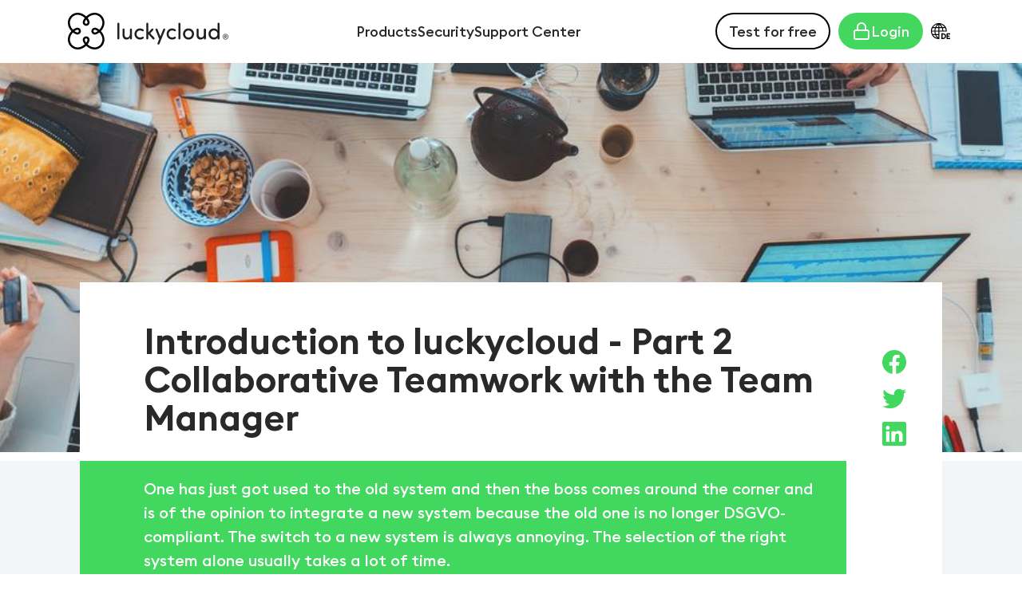

--- FILE ---
content_type: text/html; charset=utf-8
request_url: https://www.youtube-nocookie.com/embed/tlMcDYuRyxA
body_size: 51162
content:
<!DOCTYPE html><html lang="en" dir="ltr" data-cast-api-enabled="true"><head><meta name="viewport" content="width=device-width, initial-scale=1"><script nonce="eer_oW0WIL6VhEWA7pkAlA">if ('undefined' == typeof Symbol || 'undefined' == typeof Symbol.iterator) {delete Array.prototype.entries;}</script><style name="www-roboto" nonce="YALqemUr3CXzPDGSss9ljg">@font-face{font-family:'Roboto';font-style:normal;font-weight:400;font-stretch:100%;src:url(//fonts.gstatic.com/s/roboto/v48/KFO7CnqEu92Fr1ME7kSn66aGLdTylUAMa3GUBHMdazTgWw.woff2)format('woff2');unicode-range:U+0460-052F,U+1C80-1C8A,U+20B4,U+2DE0-2DFF,U+A640-A69F,U+FE2E-FE2F;}@font-face{font-family:'Roboto';font-style:normal;font-weight:400;font-stretch:100%;src:url(//fonts.gstatic.com/s/roboto/v48/KFO7CnqEu92Fr1ME7kSn66aGLdTylUAMa3iUBHMdazTgWw.woff2)format('woff2');unicode-range:U+0301,U+0400-045F,U+0490-0491,U+04B0-04B1,U+2116;}@font-face{font-family:'Roboto';font-style:normal;font-weight:400;font-stretch:100%;src:url(//fonts.gstatic.com/s/roboto/v48/KFO7CnqEu92Fr1ME7kSn66aGLdTylUAMa3CUBHMdazTgWw.woff2)format('woff2');unicode-range:U+1F00-1FFF;}@font-face{font-family:'Roboto';font-style:normal;font-weight:400;font-stretch:100%;src:url(//fonts.gstatic.com/s/roboto/v48/KFO7CnqEu92Fr1ME7kSn66aGLdTylUAMa3-UBHMdazTgWw.woff2)format('woff2');unicode-range:U+0370-0377,U+037A-037F,U+0384-038A,U+038C,U+038E-03A1,U+03A3-03FF;}@font-face{font-family:'Roboto';font-style:normal;font-weight:400;font-stretch:100%;src:url(//fonts.gstatic.com/s/roboto/v48/KFO7CnqEu92Fr1ME7kSn66aGLdTylUAMawCUBHMdazTgWw.woff2)format('woff2');unicode-range:U+0302-0303,U+0305,U+0307-0308,U+0310,U+0312,U+0315,U+031A,U+0326-0327,U+032C,U+032F-0330,U+0332-0333,U+0338,U+033A,U+0346,U+034D,U+0391-03A1,U+03A3-03A9,U+03B1-03C9,U+03D1,U+03D5-03D6,U+03F0-03F1,U+03F4-03F5,U+2016-2017,U+2034-2038,U+203C,U+2040,U+2043,U+2047,U+2050,U+2057,U+205F,U+2070-2071,U+2074-208E,U+2090-209C,U+20D0-20DC,U+20E1,U+20E5-20EF,U+2100-2112,U+2114-2115,U+2117-2121,U+2123-214F,U+2190,U+2192,U+2194-21AE,U+21B0-21E5,U+21F1-21F2,U+21F4-2211,U+2213-2214,U+2216-22FF,U+2308-230B,U+2310,U+2319,U+231C-2321,U+2336-237A,U+237C,U+2395,U+239B-23B7,U+23D0,U+23DC-23E1,U+2474-2475,U+25AF,U+25B3,U+25B7,U+25BD,U+25C1,U+25CA,U+25CC,U+25FB,U+266D-266F,U+27C0-27FF,U+2900-2AFF,U+2B0E-2B11,U+2B30-2B4C,U+2BFE,U+3030,U+FF5B,U+FF5D,U+1D400-1D7FF,U+1EE00-1EEFF;}@font-face{font-family:'Roboto';font-style:normal;font-weight:400;font-stretch:100%;src:url(//fonts.gstatic.com/s/roboto/v48/KFO7CnqEu92Fr1ME7kSn66aGLdTylUAMaxKUBHMdazTgWw.woff2)format('woff2');unicode-range:U+0001-000C,U+000E-001F,U+007F-009F,U+20DD-20E0,U+20E2-20E4,U+2150-218F,U+2190,U+2192,U+2194-2199,U+21AF,U+21E6-21F0,U+21F3,U+2218-2219,U+2299,U+22C4-22C6,U+2300-243F,U+2440-244A,U+2460-24FF,U+25A0-27BF,U+2800-28FF,U+2921-2922,U+2981,U+29BF,U+29EB,U+2B00-2BFF,U+4DC0-4DFF,U+FFF9-FFFB,U+10140-1018E,U+10190-1019C,U+101A0,U+101D0-101FD,U+102E0-102FB,U+10E60-10E7E,U+1D2C0-1D2D3,U+1D2E0-1D37F,U+1F000-1F0FF,U+1F100-1F1AD,U+1F1E6-1F1FF,U+1F30D-1F30F,U+1F315,U+1F31C,U+1F31E,U+1F320-1F32C,U+1F336,U+1F378,U+1F37D,U+1F382,U+1F393-1F39F,U+1F3A7-1F3A8,U+1F3AC-1F3AF,U+1F3C2,U+1F3C4-1F3C6,U+1F3CA-1F3CE,U+1F3D4-1F3E0,U+1F3ED,U+1F3F1-1F3F3,U+1F3F5-1F3F7,U+1F408,U+1F415,U+1F41F,U+1F426,U+1F43F,U+1F441-1F442,U+1F444,U+1F446-1F449,U+1F44C-1F44E,U+1F453,U+1F46A,U+1F47D,U+1F4A3,U+1F4B0,U+1F4B3,U+1F4B9,U+1F4BB,U+1F4BF,U+1F4C8-1F4CB,U+1F4D6,U+1F4DA,U+1F4DF,U+1F4E3-1F4E6,U+1F4EA-1F4ED,U+1F4F7,U+1F4F9-1F4FB,U+1F4FD-1F4FE,U+1F503,U+1F507-1F50B,U+1F50D,U+1F512-1F513,U+1F53E-1F54A,U+1F54F-1F5FA,U+1F610,U+1F650-1F67F,U+1F687,U+1F68D,U+1F691,U+1F694,U+1F698,U+1F6AD,U+1F6B2,U+1F6B9-1F6BA,U+1F6BC,U+1F6C6-1F6CF,U+1F6D3-1F6D7,U+1F6E0-1F6EA,U+1F6F0-1F6F3,U+1F6F7-1F6FC,U+1F700-1F7FF,U+1F800-1F80B,U+1F810-1F847,U+1F850-1F859,U+1F860-1F887,U+1F890-1F8AD,U+1F8B0-1F8BB,U+1F8C0-1F8C1,U+1F900-1F90B,U+1F93B,U+1F946,U+1F984,U+1F996,U+1F9E9,U+1FA00-1FA6F,U+1FA70-1FA7C,U+1FA80-1FA89,U+1FA8F-1FAC6,U+1FACE-1FADC,U+1FADF-1FAE9,U+1FAF0-1FAF8,U+1FB00-1FBFF;}@font-face{font-family:'Roboto';font-style:normal;font-weight:400;font-stretch:100%;src:url(//fonts.gstatic.com/s/roboto/v48/KFO7CnqEu92Fr1ME7kSn66aGLdTylUAMa3OUBHMdazTgWw.woff2)format('woff2');unicode-range:U+0102-0103,U+0110-0111,U+0128-0129,U+0168-0169,U+01A0-01A1,U+01AF-01B0,U+0300-0301,U+0303-0304,U+0308-0309,U+0323,U+0329,U+1EA0-1EF9,U+20AB;}@font-face{font-family:'Roboto';font-style:normal;font-weight:400;font-stretch:100%;src:url(//fonts.gstatic.com/s/roboto/v48/KFO7CnqEu92Fr1ME7kSn66aGLdTylUAMa3KUBHMdazTgWw.woff2)format('woff2');unicode-range:U+0100-02BA,U+02BD-02C5,U+02C7-02CC,U+02CE-02D7,U+02DD-02FF,U+0304,U+0308,U+0329,U+1D00-1DBF,U+1E00-1E9F,U+1EF2-1EFF,U+2020,U+20A0-20AB,U+20AD-20C0,U+2113,U+2C60-2C7F,U+A720-A7FF;}@font-face{font-family:'Roboto';font-style:normal;font-weight:400;font-stretch:100%;src:url(//fonts.gstatic.com/s/roboto/v48/KFO7CnqEu92Fr1ME7kSn66aGLdTylUAMa3yUBHMdazQ.woff2)format('woff2');unicode-range:U+0000-00FF,U+0131,U+0152-0153,U+02BB-02BC,U+02C6,U+02DA,U+02DC,U+0304,U+0308,U+0329,U+2000-206F,U+20AC,U+2122,U+2191,U+2193,U+2212,U+2215,U+FEFF,U+FFFD;}@font-face{font-family:'Roboto';font-style:normal;font-weight:500;font-stretch:100%;src:url(//fonts.gstatic.com/s/roboto/v48/KFO7CnqEu92Fr1ME7kSn66aGLdTylUAMa3GUBHMdazTgWw.woff2)format('woff2');unicode-range:U+0460-052F,U+1C80-1C8A,U+20B4,U+2DE0-2DFF,U+A640-A69F,U+FE2E-FE2F;}@font-face{font-family:'Roboto';font-style:normal;font-weight:500;font-stretch:100%;src:url(//fonts.gstatic.com/s/roboto/v48/KFO7CnqEu92Fr1ME7kSn66aGLdTylUAMa3iUBHMdazTgWw.woff2)format('woff2');unicode-range:U+0301,U+0400-045F,U+0490-0491,U+04B0-04B1,U+2116;}@font-face{font-family:'Roboto';font-style:normal;font-weight:500;font-stretch:100%;src:url(//fonts.gstatic.com/s/roboto/v48/KFO7CnqEu92Fr1ME7kSn66aGLdTylUAMa3CUBHMdazTgWw.woff2)format('woff2');unicode-range:U+1F00-1FFF;}@font-face{font-family:'Roboto';font-style:normal;font-weight:500;font-stretch:100%;src:url(//fonts.gstatic.com/s/roboto/v48/KFO7CnqEu92Fr1ME7kSn66aGLdTylUAMa3-UBHMdazTgWw.woff2)format('woff2');unicode-range:U+0370-0377,U+037A-037F,U+0384-038A,U+038C,U+038E-03A1,U+03A3-03FF;}@font-face{font-family:'Roboto';font-style:normal;font-weight:500;font-stretch:100%;src:url(//fonts.gstatic.com/s/roboto/v48/KFO7CnqEu92Fr1ME7kSn66aGLdTylUAMawCUBHMdazTgWw.woff2)format('woff2');unicode-range:U+0302-0303,U+0305,U+0307-0308,U+0310,U+0312,U+0315,U+031A,U+0326-0327,U+032C,U+032F-0330,U+0332-0333,U+0338,U+033A,U+0346,U+034D,U+0391-03A1,U+03A3-03A9,U+03B1-03C9,U+03D1,U+03D5-03D6,U+03F0-03F1,U+03F4-03F5,U+2016-2017,U+2034-2038,U+203C,U+2040,U+2043,U+2047,U+2050,U+2057,U+205F,U+2070-2071,U+2074-208E,U+2090-209C,U+20D0-20DC,U+20E1,U+20E5-20EF,U+2100-2112,U+2114-2115,U+2117-2121,U+2123-214F,U+2190,U+2192,U+2194-21AE,U+21B0-21E5,U+21F1-21F2,U+21F4-2211,U+2213-2214,U+2216-22FF,U+2308-230B,U+2310,U+2319,U+231C-2321,U+2336-237A,U+237C,U+2395,U+239B-23B7,U+23D0,U+23DC-23E1,U+2474-2475,U+25AF,U+25B3,U+25B7,U+25BD,U+25C1,U+25CA,U+25CC,U+25FB,U+266D-266F,U+27C0-27FF,U+2900-2AFF,U+2B0E-2B11,U+2B30-2B4C,U+2BFE,U+3030,U+FF5B,U+FF5D,U+1D400-1D7FF,U+1EE00-1EEFF;}@font-face{font-family:'Roboto';font-style:normal;font-weight:500;font-stretch:100%;src:url(//fonts.gstatic.com/s/roboto/v48/KFO7CnqEu92Fr1ME7kSn66aGLdTylUAMaxKUBHMdazTgWw.woff2)format('woff2');unicode-range:U+0001-000C,U+000E-001F,U+007F-009F,U+20DD-20E0,U+20E2-20E4,U+2150-218F,U+2190,U+2192,U+2194-2199,U+21AF,U+21E6-21F0,U+21F3,U+2218-2219,U+2299,U+22C4-22C6,U+2300-243F,U+2440-244A,U+2460-24FF,U+25A0-27BF,U+2800-28FF,U+2921-2922,U+2981,U+29BF,U+29EB,U+2B00-2BFF,U+4DC0-4DFF,U+FFF9-FFFB,U+10140-1018E,U+10190-1019C,U+101A0,U+101D0-101FD,U+102E0-102FB,U+10E60-10E7E,U+1D2C0-1D2D3,U+1D2E0-1D37F,U+1F000-1F0FF,U+1F100-1F1AD,U+1F1E6-1F1FF,U+1F30D-1F30F,U+1F315,U+1F31C,U+1F31E,U+1F320-1F32C,U+1F336,U+1F378,U+1F37D,U+1F382,U+1F393-1F39F,U+1F3A7-1F3A8,U+1F3AC-1F3AF,U+1F3C2,U+1F3C4-1F3C6,U+1F3CA-1F3CE,U+1F3D4-1F3E0,U+1F3ED,U+1F3F1-1F3F3,U+1F3F5-1F3F7,U+1F408,U+1F415,U+1F41F,U+1F426,U+1F43F,U+1F441-1F442,U+1F444,U+1F446-1F449,U+1F44C-1F44E,U+1F453,U+1F46A,U+1F47D,U+1F4A3,U+1F4B0,U+1F4B3,U+1F4B9,U+1F4BB,U+1F4BF,U+1F4C8-1F4CB,U+1F4D6,U+1F4DA,U+1F4DF,U+1F4E3-1F4E6,U+1F4EA-1F4ED,U+1F4F7,U+1F4F9-1F4FB,U+1F4FD-1F4FE,U+1F503,U+1F507-1F50B,U+1F50D,U+1F512-1F513,U+1F53E-1F54A,U+1F54F-1F5FA,U+1F610,U+1F650-1F67F,U+1F687,U+1F68D,U+1F691,U+1F694,U+1F698,U+1F6AD,U+1F6B2,U+1F6B9-1F6BA,U+1F6BC,U+1F6C6-1F6CF,U+1F6D3-1F6D7,U+1F6E0-1F6EA,U+1F6F0-1F6F3,U+1F6F7-1F6FC,U+1F700-1F7FF,U+1F800-1F80B,U+1F810-1F847,U+1F850-1F859,U+1F860-1F887,U+1F890-1F8AD,U+1F8B0-1F8BB,U+1F8C0-1F8C1,U+1F900-1F90B,U+1F93B,U+1F946,U+1F984,U+1F996,U+1F9E9,U+1FA00-1FA6F,U+1FA70-1FA7C,U+1FA80-1FA89,U+1FA8F-1FAC6,U+1FACE-1FADC,U+1FADF-1FAE9,U+1FAF0-1FAF8,U+1FB00-1FBFF;}@font-face{font-family:'Roboto';font-style:normal;font-weight:500;font-stretch:100%;src:url(//fonts.gstatic.com/s/roboto/v48/KFO7CnqEu92Fr1ME7kSn66aGLdTylUAMa3OUBHMdazTgWw.woff2)format('woff2');unicode-range:U+0102-0103,U+0110-0111,U+0128-0129,U+0168-0169,U+01A0-01A1,U+01AF-01B0,U+0300-0301,U+0303-0304,U+0308-0309,U+0323,U+0329,U+1EA0-1EF9,U+20AB;}@font-face{font-family:'Roboto';font-style:normal;font-weight:500;font-stretch:100%;src:url(//fonts.gstatic.com/s/roboto/v48/KFO7CnqEu92Fr1ME7kSn66aGLdTylUAMa3KUBHMdazTgWw.woff2)format('woff2');unicode-range:U+0100-02BA,U+02BD-02C5,U+02C7-02CC,U+02CE-02D7,U+02DD-02FF,U+0304,U+0308,U+0329,U+1D00-1DBF,U+1E00-1E9F,U+1EF2-1EFF,U+2020,U+20A0-20AB,U+20AD-20C0,U+2113,U+2C60-2C7F,U+A720-A7FF;}@font-face{font-family:'Roboto';font-style:normal;font-weight:500;font-stretch:100%;src:url(//fonts.gstatic.com/s/roboto/v48/KFO7CnqEu92Fr1ME7kSn66aGLdTylUAMa3yUBHMdazQ.woff2)format('woff2');unicode-range:U+0000-00FF,U+0131,U+0152-0153,U+02BB-02BC,U+02C6,U+02DA,U+02DC,U+0304,U+0308,U+0329,U+2000-206F,U+20AC,U+2122,U+2191,U+2193,U+2212,U+2215,U+FEFF,U+FFFD;}</style><script name="www-roboto" nonce="eer_oW0WIL6VhEWA7pkAlA">if (document.fonts && document.fonts.load) {document.fonts.load("400 10pt Roboto", "E"); document.fonts.load("500 10pt Roboto", "E");}</script><link rel="stylesheet" href="/s/player/b95b0e7a/www-player.css" name="www-player" nonce="YALqemUr3CXzPDGSss9ljg"><link rel="stylesheet" href="/s/embeds/eaa3d07e/embed_ui_css.css" name="embed-ui" nonce="YALqemUr3CXzPDGSss9ljg"><style nonce="YALqemUr3CXzPDGSss9ljg">html {overflow: hidden;}body {font: 12px Roboto, Arial, sans-serif; background-color: #000; color: #fff; height: 100%; width: 100%; overflow: hidden; position: absolute; margin: 0; padding: 0;}#player {width: 100%; height: 100%;}h1 {text-align: center; color: #fff;}h3 {margin-top: 6px; margin-bottom: 3px;}.player-unavailable {position: absolute; top: 0; left: 0; right: 0; bottom: 0; padding: 25px; font-size: 13px; background: url(/img/meh7.png) 50% 65% no-repeat;}.player-unavailable .message {text-align: left; margin: 0 -5px 15px; padding: 0 5px 14px; border-bottom: 1px solid #888; font-size: 19px; font-weight: normal;}.player-unavailable a {color: #167ac6; text-decoration: none;}</style><script nonce="eer_oW0WIL6VhEWA7pkAlA">var ytcsi={gt:function(n){n=(n||"")+"data_";return ytcsi[n]||(ytcsi[n]={tick:{},info:{},gel:{preLoggedGelInfos:[]}})},now:window.performance&&window.performance.timing&&window.performance.now&&window.performance.timing.navigationStart?function(){return window.performance.timing.navigationStart+window.performance.now()}:function(){return(new Date).getTime()},tick:function(l,t,n){var ticks=ytcsi.gt(n).tick;var v=t||ytcsi.now();if(ticks[l]){ticks["_"+l]=ticks["_"+l]||[ticks[l]];ticks["_"+l].push(v)}ticks[l]=
v},info:function(k,v,n){ytcsi.gt(n).info[k]=v},infoGel:function(p,n){ytcsi.gt(n).gel.preLoggedGelInfos.push(p)},setStart:function(t,n){ytcsi.tick("_start",t,n)}};
(function(w,d){function isGecko(){if(!w.navigator)return false;try{if(w.navigator.userAgentData&&w.navigator.userAgentData.brands&&w.navigator.userAgentData.brands.length){var brands=w.navigator.userAgentData.brands;var i=0;for(;i<brands.length;i++)if(brands[i]&&brands[i].brand==="Firefox")return true;return false}}catch(e){setTimeout(function(){throw e;})}if(!w.navigator.userAgent)return false;var ua=w.navigator.userAgent;return ua.indexOf("Gecko")>0&&ua.toLowerCase().indexOf("webkit")<0&&ua.indexOf("Edge")<
0&&ua.indexOf("Trident")<0&&ua.indexOf("MSIE")<0}ytcsi.setStart(w.performance?w.performance.timing.responseStart:null);var isPrerender=(d.visibilityState||d.webkitVisibilityState)=="prerender";var vName=!d.visibilityState&&d.webkitVisibilityState?"webkitvisibilitychange":"visibilitychange";if(isPrerender){var startTick=function(){ytcsi.setStart();d.removeEventListener(vName,startTick)};d.addEventListener(vName,startTick,false)}if(d.addEventListener)d.addEventListener(vName,function(){ytcsi.tick("vc")},
false);if(isGecko()){var isHidden=(d.visibilityState||d.webkitVisibilityState)=="hidden";if(isHidden)ytcsi.tick("vc")}var slt=function(el,t){setTimeout(function(){var n=ytcsi.now();el.loadTime=n;if(el.slt)el.slt()},t)};w.__ytRIL=function(el){if(!el.getAttribute("data-thumb"))if(w.requestAnimationFrame)w.requestAnimationFrame(function(){slt(el,0)});else slt(el,16)}})(window,document);
</script><script nonce="eer_oW0WIL6VhEWA7pkAlA">var ytcfg={d:function(){return window.yt&&yt.config_||ytcfg.data_||(ytcfg.data_={})},get:function(k,o){return k in ytcfg.d()?ytcfg.d()[k]:o},set:function(){var a=arguments;if(a.length>1)ytcfg.d()[a[0]]=a[1];else{var k;for(k in a[0])ytcfg.d()[k]=a[0][k]}}};
ytcfg.set({"CLIENT_CANARY_STATE":"none","DEVICE":"cbr\u003dChrome\u0026cbrand\u003dapple\u0026cbrver\u003d131.0.0.0\u0026ceng\u003dWebKit\u0026cengver\u003d537.36\u0026cos\u003dMacintosh\u0026cosver\u003d10_15_7\u0026cplatform\u003dDESKTOP","EVENT_ID":"411wae7CHsOmib4PhK3OmA8","EXPERIMENT_FLAGS":{"ab_det_apm":true,"ab_det_el_h":true,"ab_det_em_inj":true,"ab_fk_sk_cl":true,"ab_l_sig_st":true,"ab_l_sig_st_e":true,"action_companion_center_align_description":true,"allow_skip_networkless":true,"always_send_and_write":true,"att_web_record_metrics":true,"attmusi":true,"c3_enable_button_impression_logging":true,"c3_watch_page_component":true,"cancel_pending_navs":true,"clean_up_manual_attribution_header":true,"config_age_report_killswitch":true,"cow_optimize_idom_compat":true,"csi_config_handling_infra":true,"csi_on_gel":true,"delhi_mweb_colorful_sd":true,"delhi_mweb_colorful_sd_v2":true,"deprecate_csi_has_info":true,"deprecate_pair_servlet_enabled":true,"desktop_sparkles_light_cta_button":true,"disable_cached_masthead_data":true,"disable_child_node_auto_formatted_strings":true,"disable_enf_isd":true,"disable_log_to_visitor_layer":true,"disable_pacf_logging_for_memory_limited_tv":true,"embeds_desktoff_nonmobile_eligible":true,"embeds_desktoff_nonmobile_enabled":true,"embeds_desktop_enable_volume_slider":true,"embeds_enable_eid_enforcement_for_youtube":true,"embeds_enable_info_panel_dismissal":true,"embeds_enable_pfp_always_unbranded":true,"embeds_muted_autoplay_sound_fix":true,"embeds_serve_es6_client":true,"embeds_web_nwl_disable_nocookie":true,"embeds_web_updated_shorts_definition_fix":true,"enable_active_view_display_ad_renderer_web_home":true,"enable_ad_disclosure_banner_a11y_fix":true,"enable_chips_shelf_view_model_fully_reactive":true,"enable_client_creator_goal_ticker_bar_revamp":true,"enable_client_only_wiz_direct_reactions":true,"enable_client_sli_logging":true,"enable_client_streamz_web":true,"enable_client_ve_spec":true,"enable_cloud_save_error_popup_after_retry":true,"enable_dai_sdf_h5_preroll":true,"enable_datasync_id_header_in_web_vss_pings":true,"enable_default_mono_cta_migration_web_client":true,"enable_docked_chat_messages":true,"enable_entity_store_from_dependency_injection":true,"enable_inline_muted_playback_on_web_search":true,"enable_inline_muted_playback_on_web_search_for_vdc":true,"enable_inline_muted_playback_on_web_search_for_vdcb":true,"enable_is_mini_app_page_active_bugfix":true,"enable_logging_first_user_action_after_game_ready":true,"enable_ltc_param_fetch_from_innertube":true,"enable_masthead_mweb_padding_fix":true,"enable_menu_renderer_button_in_mweb_hclr":true,"enable_mini_app_command_handler_mweb_fix":true,"enable_mini_app_iframe_loaded_logging":true,"enable_mini_guide_downloads_item":true,"enable_mixed_direction_formatted_strings":true,"enable_mweb_keyboard_shortcuts":true,"enable_mweb_livestream_ui_update":true,"enable_mweb_new_caption_language_picker":true,"enable_names_handles_account_switcher":true,"enable_network_request_logging_on_game_events":true,"enable_new_paid_product_placement":true,"enable_obtaining_ppn_query_param":true,"enable_open_in_new_tab_icon_for_short_dr_for_desktop_search":true,"enable_open_yt_content":true,"enable_origin_query_parameter_bugfix":true,"enable_pause_ads_on_ytv_html5":true,"enable_payments_purchase_manager":true,"enable_pdp_icon_prefetch":true,"enable_pl_r_si_fa":true,"enable_place_pivot_url":true,"enable_playable_a11y_label_with_badge_text":true,"enable_pv_screen_modern_text":true,"enable_removing_navbar_title_on_hashtag_page_mweb":true,"enable_resetting_scroll_position_on_flow_change":true,"enable_rta_manager":true,"enable_sdf_companion_h5":true,"enable_sdf_dai_h5_midroll":true,"enable_sdf_h5_endemic_mid_post_roll":true,"enable_sdf_on_h5_unplugged_vod_midroll":true,"enable_sdf_shorts_player_bytes_h5":true,"enable_sdk_performance_network_logging":true,"enable_sending_unwrapped_game_audio_as_serialized_metadata":true,"enable_sfv_effect_pivot_url":true,"enable_shorts_new_carousel":true,"enable_skip_ad_guidance_prompt":true,"enable_skippable_ads_for_unplugged_ad_pod":true,"enable_smearing_expansion_dai":true,"enable_third_party_info":true,"enable_time_out_messages":true,"enable_timeline_view_modern_transcript_fe":true,"enable_video_display_compact_button_group_for_desktop_search":true,"enable_watch_next_pause_autoplay_lact":true,"enable_web_home_top_landscape_image_layout_level_click":true,"enable_web_tiered_gel":true,"enable_window_constrained_buy_flow_dialog":true,"enable_wiz_queue_effect_and_on_init_initial_runs":true,"enable_ypc_spinners":true,"enable_yt_ata_iframe_authuser":true,"export_networkless_options":true,"export_player_version_to_ytconfig":true,"fill_single_video_with_notify_to_lasr":true,"fix_ad_miniplayer_controls_rendering":true,"fix_ads_tracking_for_swf_config_deprecation_mweb":true,"h5_companion_enable_adcpn_macro_substitution_for_click_pings":true,"h5_inplayer_enable_adcpn_macro_substitution_for_click_pings":true,"h5_reset_cache_and_filter_before_update_masthead":true,"hide_channel_creation_title_for_mweb":true,"high_ccv_client_side_caching_h5":true,"html5_log_trigger_events_with_debug_data":true,"html5_ssdai_enable_media_end_cue_range":true,"il_attach_cache_limit":true,"il_use_view_model_logging_context":true,"is_browser_support_for_webcam_streaming":true,"json_condensed_response":true,"kev_adb_pg":true,"kevlar_gel_error_routing":true,"kevlar_watch_cinematics":true,"live_chat_enable_controller_extraction":true,"live_chat_enable_rta_manager":true,"live_chat_increased_min_height":true,"log_click_with_layer_from_element_in_command_handler":true,"log_errors_through_nwl_on_retry":true,"mdx_enable_privacy_disclosure_ui":true,"mdx_load_cast_api_bootstrap_script":true,"medium_progress_bar_modification":true,"migrate_remaining_web_ad_badges_to_innertube":true,"mobile_account_menu_refresh":true,"mweb_a11y_enable_player_controls_invisible_toggle":true,"mweb_account_linking_noapp":true,"mweb_after_render_to_scheduler":true,"mweb_allow_modern_search_suggest_behavior":true,"mweb_animated_actions":true,"mweb_app_upsell_button_direct_to_app":true,"mweb_big_progress_bar":true,"mweb_c3_disable_carve_out":true,"mweb_c3_disable_carve_out_keep_external_links":true,"mweb_c3_enable_adaptive_signals":true,"mweb_c3_endscreen":true,"mweb_c3_endscreen_v2":true,"mweb_c3_library_page_enable_recent_shelf":true,"mweb_c3_remove_web_navigation_endpoint_data":true,"mweb_c3_use_canonical_from_player_response":true,"mweb_cinematic_watch":true,"mweb_command_handler":true,"mweb_delay_watch_initial_data":true,"mweb_disable_searchbar_scroll":true,"mweb_enable_fine_scrubbing_for_recs":true,"mweb_enable_keto_batch_player_fullscreen":true,"mweb_enable_keto_batch_player_progress_bar":true,"mweb_enable_keto_batch_player_tooltips":true,"mweb_enable_lockup_view_model_for_ucp":true,"mweb_enable_mix_panel_title_metadata":true,"mweb_enable_more_drawer":true,"mweb_enable_optional_fullscreen_landscape_locking":true,"mweb_enable_overlay_touch_manager":true,"mweb_enable_premium_carve_out_fix":true,"mweb_enable_refresh_detection":true,"mweb_enable_search_imp":true,"mweb_enable_sequence_signal":true,"mweb_enable_shorts_pivot_button":true,"mweb_enable_shorts_video_preload":true,"mweb_enable_skippables_on_jio_phone":true,"mweb_enable_storyboards":true,"mweb_enable_two_line_title_on_shorts":true,"mweb_enable_varispeed_controller":true,"mweb_enable_warm_channel_requests":true,"mweb_enable_watch_feed_infinite_scroll":true,"mweb_enable_wrapped_unplugged_pause_membership_dialog_renderer":true,"mweb_filter_video_format_in_webfe":true,"mweb_fix_livestream_seeking":true,"mweb_fix_monitor_visibility_after_render":true,"mweb_fix_section_list_continuation_item_renderers":true,"mweb_force_ios_fallback_to_native_control":true,"mweb_fp_auto_fullscreen":true,"mweb_fullscreen_controls":true,"mweb_fullscreen_controls_action_buttons":true,"mweb_fullscreen_watch_system":true,"mweb_home_reactive_shorts":true,"mweb_innertube_search_command":true,"mweb_kaios_enable_autoplay_switch_view_model":true,"mweb_lang_in_html":true,"mweb_like_button_synced_with_entities":true,"mweb_logo_use_home_page_ve":true,"mweb_module_decoration":true,"mweb_native_control_in_faux_fullscreen_shared":true,"mweb_panel_container_inert":true,"mweb_player_control_on_hover":true,"mweb_player_delhi_dtts":true,"mweb_player_hide_unavailable_subtitles_button":true,"mweb_player_settings_use_bottom_sheet":true,"mweb_player_show_previous_next_buttons_in_playlist":true,"mweb_player_skip_no_op_state_changes":true,"mweb_player_user_select_none":true,"mweb_playlist_engagement_panel":true,"mweb_progress_bar_seek_on_mouse_click":true,"mweb_pull_2_full":true,"mweb_pull_2_full_enable_touch_handlers":true,"mweb_schedule_warm_watch_response":true,"mweb_searchbox_legacy_navigation":true,"mweb_see_fewer_shorts":true,"mweb_sheets_ui_refresh":true,"mweb_shorts_comments_panel_id_change":true,"mweb_shorts_early_continuation":true,"mweb_show_ios_smart_banner":true,"mweb_use_server_url_on_startup":true,"mweb_watch_captions_enable_auto_translate":true,"mweb_watch_captions_set_default_size":true,"mweb_watch_stop_scheduler_on_player_response":true,"mweb_watchfeed_big_thumbnails":true,"mweb_yt_searchbox":true,"networkless_logging":true,"no_client_ve_attach_unless_shown":true,"nwl_send_from_memory_when_online":true,"pageid_as_header_web":true,"playback_settings_use_switch_menu":true,"player_controls_autonav_fix":true,"player_controls_skip_double_signal_update":true,"player_controls_volume_controls_use_player_props":true,"polymer_bad_build_labels":true,"polymer_verifiy_app_state":true,"qoe_send_and_write":true,"remove_chevron_from_ad_disclosure_banner_h5":true,"remove_masthead_channel_banner_on_refresh":true,"remove_slot_id_exited_trigger_for_dai_in_player_slot_expire":true,"replace_client_url_parsing_with_server_signal":true,"service_worker_enabled":true,"service_worker_push_enabled":true,"service_worker_push_home_page_prompt":true,"service_worker_push_watch_page_prompt":true,"shell_load_gcf":true,"shorten_initial_gel_batch_timeout":true,"should_use_yt_voice_endpoint_in_kaios":true,"skip_invalid_ytcsi_ticks":true,"skip_setting_info_in_csi_data_object":true,"smarter_ve_dedupping":true,"speedmaster_no_seek":true,"start_client_gcf_mweb":true,"stop_handling_click_for_non_rendering_overlay_layout":true,"suppress_error_204_logging":true,"synced_panel_scrolling_controller":true,"use_event_time_ms_header":true,"use_fifo_for_networkless":true,"use_player_abuse_bg_library":true,"use_request_time_ms_header":true,"use_session_based_sampling":true,"use_thumbnail_overlay_time_status_renderer_for_live_badge":true,"use_ts_visibilitylogger":true,"vss_final_ping_send_and_write":true,"vss_playback_use_send_and_write":true,"web_adaptive_repeat_ase":true,"web_always_load_chat_support":true,"web_animated_like":true,"web_api_url":true,"web_autonav_allow_off_by_default":true,"web_button_vm_refactor_disabled":true,"web_c3_log_app_init_finish":true,"web_csi_action_sampling_enabled":true,"web_dedupe_ve_grafting":true,"web_disable_backdrop_filter":true,"web_enable_ab_rsp_cl":true,"web_enable_course_icon_update":true,"web_enable_error_204":true,"web_enable_horizontal_video_attributes_section":true,"web_fix_segmented_like_dislike_undefined":true,"web_gcf_hashes_innertube":true,"web_gel_timeout_cap":true,"web_metadata_carousel_elref_bugfix":true,"web_parent_target_for_sheets":true,"web_persist_server_autonav_state_on_client":true,"web_playback_associated_log_ctt":true,"web_playback_associated_ve":true,"web_prefetch_preload_video":true,"web_progress_bar_draggable":true,"web_resizable_advertiser_banner_on_masthead_safari_fix":true,"web_scheduler_auto_init":true,"web_shorts_just_watched_on_channel_and_pivot_study":true,"web_shorts_just_watched_overlay":true,"web_shorts_pivot_button_view_model_reactive":true,"web_update_panel_visibility_logging_fix":true,"web_video_attribute_view_model_a11y_fix":true,"web_watch_controls_state_signals":true,"web_wiz_attributed_string":true,"web_yt_config_context":true,"webfe_mweb_watch_microdata":true,"webfe_watch_shorts_canonical_url_fix":true,"webpo_exit_on_net_err":true,"wiz_diff_overwritable":true,"wiz_memoize_stamper_items":true,"woffle_used_state_report":true,"wpo_gel_strz":true,"ytcp_paper_tooltip_use_scoped_owner_root":true,"ytidb_clear_embedded_player":true,"H5_async_logging_delay_ms":30000.0,"attention_logging_scroll_throttle":500.0,"autoplay_pause_by_lact_sampling_fraction":0.0,"cinematic_watch_effect_opacity":0.4,"log_window_onerror_fraction":0.1,"speedmaster_playback_rate":2.0,"tv_pacf_logging_sample_rate":0.01,"web_attention_logging_scroll_throttle":500.0,"web_load_prediction_threshold":0.1,"web_navigation_prediction_threshold":0.1,"web_pbj_log_warning_rate":0.0,"web_system_health_fraction":0.01,"ytidb_transaction_ended_event_rate_limit":0.02,"active_time_update_interval_ms":10000,"att_init_delay":500,"autoplay_pause_by_lact_sec":0,"botguard_async_snapshot_timeout_ms":3000,"check_navigator_accuracy_timeout_ms":0,"cinematic_watch_css_filter_blur_strength":40,"cinematic_watch_fade_out_duration":500,"close_webview_delay_ms":100,"cloud_save_game_data_rate_limit_ms":3000,"compression_disable_point":10,"custom_active_view_tos_timeout_ms":3600000,"embeds_widget_poll_interval_ms":0,"gel_min_batch_size":3,"gel_queue_timeout_max_ms":60000,"get_async_timeout_ms":60000,"hide_cta_for_home_web_video_ads_animate_in_time":2,"html5_byterate_soft_cap":0,"initial_gel_batch_timeout":2000,"max_body_size_to_compress":500000,"max_prefetch_window_sec_for_livestream_optimization":10,"min_prefetch_offset_sec_for_livestream_optimization":20,"mini_app_container_iframe_src_update_delay_ms":0,"multiple_preview_news_duration_time":11000,"mweb_c3_toast_duration_ms":5000,"mweb_deep_link_fallback_timeout_ms":10000,"mweb_delay_response_received_actions":100,"mweb_fp_dpad_rate_limit_ms":0,"mweb_fp_dpad_watch_title_clamp_lines":0,"mweb_history_manager_cache_size":100,"mweb_ios_fullscreen_playback_transition_delay_ms":500,"mweb_ios_fullscreen_system_pause_epilson_ms":0,"mweb_override_response_store_expiration_ms":0,"mweb_shorts_early_continuation_trigger_threshold":4,"mweb_w2w_max_age_seconds":0,"mweb_watch_captions_default_size":2,"neon_dark_launch_gradient_count":0,"network_polling_interval":30000,"play_click_interval_ms":30000,"play_ping_interval_ms":10000,"prefetch_comments_ms_after_video":0,"send_config_hash_timer":0,"service_worker_push_logged_out_prompt_watches":-1,"service_worker_push_prompt_cap":-1,"service_worker_push_prompt_delay_microseconds":3888000000000,"show_mini_app_ad_frequency_cap_ms":300000,"slow_compressions_before_abandon_count":4,"speedmaster_cancellation_movement_dp":10,"speedmaster_touch_activation_ms":500,"web_attention_logging_throttle":500,"web_foreground_heartbeat_interval_ms":28000,"web_gel_debounce_ms":10000,"web_logging_max_batch":100,"web_max_tracing_events":50,"web_tracing_session_replay":0,"wil_icon_max_concurrent_fetches":9999,"ytidb_remake_db_retries":3,"ytidb_reopen_db_retries":3,"WebClientReleaseProcessCritical__youtube_embeds_client_version_override":"","WebClientReleaseProcessCritical__youtube_embeds_web_client_version_override":"","WebClientReleaseProcessCritical__youtube_mweb_client_version_override":"","debug_forced_internalcountrycode":"","embeds_web_synth_ch_headers_banned_urls_regex":"","enable_web_media_service":"DISABLED","il_payload_scraping":"","live_chat_unicode_emoji_json_url":"https://www.gstatic.com/youtube/img/emojis/emojis-svg-9.json","mweb_deep_link_feature_tag_suffix":"11268432","mweb_enable_shorts_innertube_player_prefetch_trigger":"NONE","mweb_fp_dpad":"home,search,browse,channel,create_channel,experiments,settings,trending,oops,404,paid_memberships,sponsorship,premium,shorts","mweb_fp_dpad_linear_navigation":"","mweb_fp_dpad_linear_navigation_visitor":"","mweb_fp_dpad_visitor":"","mweb_preload_video_by_player_vars":"","mweb_sign_in_button_style":"STYLE_SUGGESTIVE_AVATAR","place_pivot_triggering_container_alternate":"","place_pivot_triggering_counterfactual_container_alternate":"","search_ui_mweb_searchbar_restyle":"DEFAULT","service_worker_push_force_notification_prompt_tag":"1","service_worker_scope":"/","suggest_exp_str":"","web_client_version_override":"","kevlar_command_handler_command_banlist":[],"mini_app_ids_without_game_ready":["UgkxHHtsak1SC8mRGHMZewc4HzeAY3yhPPmJ","Ugkx7OgzFqE6z_5Mtf4YsotGfQNII1DF_RBm"],"web_op_signal_type_banlist":[],"web_tracing_enabled_spans":["event","command"]},"GAPI_HINT_PARAMS":"m;/_/scs/abc-static/_/js/k\u003dgapi.gapi.en.FZb77tO2YW4.O/d\u003d1/rs\u003dAHpOoo8lqavmo6ayfVxZovyDiP6g3TOVSQ/m\u003d__features__","GAPI_HOST":"https://apis.google.com","GAPI_LOCALE":"en_US","GL":"US","HL":"en","HTML_DIR":"ltr","HTML_LANG":"en","INNERTUBE_API_KEY":"AIzaSyAO_FJ2SlqU8Q4STEHLGCilw_Y9_11qcW8","INNERTUBE_API_VERSION":"v1","INNERTUBE_CLIENT_NAME":"WEB_EMBEDDED_PLAYER","INNERTUBE_CLIENT_VERSION":"2.20260116.01.00","INNERTUBE_CONTEXT":{"client":{"hl":"en","gl":"US","remoteHost":"18.217.99.232","deviceMake":"Apple","deviceModel":"","visitorData":"[base64]%3D%3D","userAgent":"Mozilla/5.0 (Macintosh; Intel Mac OS X 10_15_7) AppleWebKit/537.36 (KHTML, like Gecko) Chrome/131.0.0.0 Safari/537.36; ClaudeBot/1.0; +claudebot@anthropic.com),gzip(gfe)","clientName":"WEB_EMBEDDED_PLAYER","clientVersion":"2.20260116.01.00","osName":"Macintosh","osVersion":"10_15_7","originalUrl":"https://www.youtube-nocookie.com/embed/tlMcDYuRyxA","platform":"DESKTOP","clientFormFactor":"UNKNOWN_FORM_FACTOR","configInfo":{"appInstallData":"[base64]%3D%3D"},"browserName":"Chrome","browserVersion":"131.0.0.0","acceptHeader":"text/html,application/xhtml+xml,application/xml;q\u003d0.9,image/webp,image/apng,*/*;q\u003d0.8,application/signed-exchange;v\u003db3;q\u003d0.9","deviceExperimentId":"ChxOelU1TnpZM05UZ3dNakk1TlRVeU1qTXhNdz09EOO7wcsGGOO7wcsG","rolloutToken":"CJn6tPqezZvgPxD3yoKl7ZuSAxj3yoKl7ZuSAw%3D%3D"},"user":{"lockedSafetyMode":false},"request":{"useSsl":true},"clickTracking":{"clickTrackingParams":"IhMIrsCCpe2bkgMVQ1PCAR2ElhPz"},"thirdParty":{"embeddedPlayerContext":{"embeddedPlayerEncryptedContext":"AD5ZzFSeOztjyoZ0vqvoNZg-JGf7tK7AbUpaB9QN8Bf9crfsmB7WkEkYfB2PgEUeLFgWndpods2ezYz-XM_WZ7fKRKYcl3kwNk8EfR3HAoPpDOVW2xsbX4Ib6MPqOM74aGoeXh7EV2y_gggmxE0f0Xqikz2BkezanogOW_voqI9aiPGU96b_ysOm8nw","ancestorOriginsSupported":false}}},"INNERTUBE_CONTEXT_CLIENT_NAME":56,"INNERTUBE_CONTEXT_CLIENT_VERSION":"2.20260116.01.00","INNERTUBE_CONTEXT_GL":"US","INNERTUBE_CONTEXT_HL":"en","LATEST_ECATCHER_SERVICE_TRACKING_PARAMS":{"client.name":"WEB_EMBEDDED_PLAYER","client.jsfeat":"2021"},"LOGGED_IN":false,"PAGE_BUILD_LABEL":"youtube.embeds.web_20260116_01_RC00","PAGE_CL":856990104,"SERVER_NAME":"WebFE","VISITOR_DATA":"[base64]%3D%3D","WEB_PLAYER_CONTEXT_CONFIGS":{"WEB_PLAYER_CONTEXT_CONFIG_ID_EMBEDDED_PLAYER":{"rootElementId":"movie_player","jsUrl":"/s/player/b95b0e7a/player_embed.vflset/en_US/base.js","cssUrl":"/s/player/b95b0e7a/www-player.css","contextId":"WEB_PLAYER_CONTEXT_CONFIG_ID_EMBEDDED_PLAYER","eventLabel":"embedded","contentRegion":"US","hl":"en_US","hostLanguage":"en","innertubeApiKey":"AIzaSyAO_FJ2SlqU8Q4STEHLGCilw_Y9_11qcW8","innertubeApiVersion":"v1","innertubeContextClientVersion":"2.20260116.01.00","device":{"brand":"apple","model":"","browser":"Chrome","browserVersion":"131.0.0.0","os":"Macintosh","osVersion":"10_15_7","platform":"DESKTOP","interfaceName":"WEB_EMBEDDED_PLAYER","interfaceVersion":"2.20260116.01.00"},"serializedExperimentIds":"24004644,24499533,51010235,51063643,51098299,51204329,51222973,51340662,51349914,51353393,51366423,51372681,51389629,51404808,51404810,51425034,51458176,51484222,51489568,51490331,51500051,51505436,51530495,51534669,51560386,51565116,51566373,51578633,51583565,51583821,51585555,51586118,51605258,51605395,51609830,51611457,51615066,51620867,51621065,51622845,51624036,51626155,51632249,51637029,51638271,51638932,51648336,51656217,51666463,51666850,51672162,51681662,51683502,51684302,51684307,51691589,51693511,51693995,51696107,51696619,51697032,51700777,51701615,51705183,51709243,51711227,51711298,51712601,51713175,51713237,51714463,51719411,51719628,51735451,51737661,51738919,51740333,51741220,51742828,51742878,51743155,51744562","serializedExperimentFlags":"H5_async_logging_delay_ms\u003d30000.0\u0026PlayerWeb__h5_enable_advisory_rating_restrictions\u003dtrue\u0026a11y_h5_associate_survey_question\u003dtrue\u0026ab_det_apm\u003dtrue\u0026ab_det_el_h\u003dtrue\u0026ab_det_em_inj\u003dtrue\u0026ab_fk_sk_cl\u003dtrue\u0026ab_l_sig_st\u003dtrue\u0026ab_l_sig_st_e\u003dtrue\u0026action_companion_center_align_description\u003dtrue\u0026ad_pod_disable_companion_persist_ads_quality\u003dtrue\u0026add_stmp_logs_for_voice_boost\u003dtrue\u0026allow_autohide_on_paused_videos\u003dtrue\u0026allow_drm_override\u003dtrue\u0026allow_live_autoplay\u003dtrue\u0026allow_poltergust_autoplay\u003dtrue\u0026allow_skip_networkless\u003dtrue\u0026allow_vp9_1080p_mq_enc\u003dtrue\u0026always_cache_redirect_endpoint\u003dtrue\u0026always_send_and_write\u003dtrue\u0026annotation_module_vast_cards_load_logging_fraction\u003d0.0\u0026assign_drm_family_by_format\u003dtrue\u0026att_web_record_metrics\u003dtrue\u0026attention_logging_scroll_throttle\u003d500.0\u0026attmusi\u003dtrue\u0026autoplay_time\u003d10000\u0026autoplay_time_for_fullscreen\u003d-1\u0026autoplay_time_for_music_content\u003d-1\u0026bg_vm_reinit_threshold\u003d7200000\u0026blocked_packages_for_sps\u003d[]\u0026botguard_async_snapshot_timeout_ms\u003d3000\u0026captions_url_add_ei\u003dtrue\u0026check_navigator_accuracy_timeout_ms\u003d0\u0026clean_up_manual_attribution_header\u003dtrue\u0026compression_disable_point\u003d10\u0026cow_optimize_idom_compat\u003dtrue\u0026csi_config_handling_infra\u003dtrue\u0026csi_on_gel\u003dtrue\u0026custom_active_view_tos_timeout_ms\u003d3600000\u0026dash_manifest_version\u003d5\u0026debug_bandaid_hostname\u003d\u0026debug_bandaid_port\u003d0\u0026debug_sherlog_username\u003d\u0026delhi_fast_follow_autonav_toggle\u003dtrue\u0026delhi_modern_player_default_thumbnail_percentage\u003d0.0\u0026delhi_modern_player_faster_autohide_delay_ms\u003d2000\u0026delhi_modern_player_pause_thumbnail_percentage\u003d0.6\u0026delhi_modern_web_player_blending_mode\u003d\u0026delhi_modern_web_player_disable_frosted_glass\u003dtrue\u0026delhi_modern_web_player_horizontal_volume_controls\u003dtrue\u0026delhi_modern_web_player_lhs_volume_controls\u003dtrue\u0026delhi_modern_web_player_responsive_compact_controls_threshold\u003d0\u0026deprecate_22\u003dtrue\u0026deprecate_csi_has_info\u003dtrue\u0026deprecate_delay_ping\u003dtrue\u0026deprecate_pair_servlet_enabled\u003dtrue\u0026desktop_sparkles_light_cta_button\u003dtrue\u0026disable_av1_setting\u003dtrue\u0026disable_branding_context\u003dtrue\u0026disable_cached_masthead_data\u003dtrue\u0026disable_channel_id_check_for_suspended_channels\u003dtrue\u0026disable_child_node_auto_formatted_strings\u003dtrue\u0026disable_enf_isd\u003dtrue\u0026disable_lifa_for_supex_users\u003dtrue\u0026disable_log_to_visitor_layer\u003dtrue\u0026disable_mdx_connection_in_mdx_module_for_music_web\u003dtrue\u0026disable_pacf_logging_for_memory_limited_tv\u003dtrue\u0026disable_reduced_fullscreen_autoplay_countdown_for_minors\u003dtrue\u0026disable_reel_item_watch_format_filtering\u003dtrue\u0026disable_threegpp_progressive_formats\u003dtrue\u0026disable_touch_events_on_skip_button\u003dtrue\u0026edge_encryption_fill_primary_key_version\u003dtrue\u0026embeds_desktop_enable_volume_slider\u003dtrue\u0026embeds_enable_info_panel_dismissal\u003dtrue\u0026embeds_enable_move_set_center_crop_to_public\u003dtrue\u0026embeds_enable_per_video_embed_config\u003dtrue\u0026embeds_enable_pfp_always_unbranded\u003dtrue\u0026embeds_web_lite_mode\u003d1\u0026embeds_web_nwl_disable_nocookie\u003dtrue\u0026embeds_web_synth_ch_headers_banned_urls_regex\u003d\u0026enable_aci_on_lr_feeds\u003dtrue\u0026enable_active_view_display_ad_renderer_web_home\u003dtrue\u0026enable_active_view_lr_shorts_video\u003dtrue\u0026enable_active_view_web_shorts_video\u003dtrue\u0026enable_ad_cpn_macro_substitution_for_click_pings\u003dtrue\u0026enable_ad_disclosure_banner_a11y_fix\u003dtrue\u0026enable_app_promo_endcap_eml_on_tablet\u003dtrue\u0026enable_batched_cross_device_pings_in_gel_fanout\u003dtrue\u0026enable_cast_for_web_unplugged\u003dtrue\u0026enable_cast_on_music_web\u003dtrue\u0026enable_cipher_for_manifest_urls\u003dtrue\u0026enable_cleanup_masthead_autoplay_hack_fix\u003dtrue\u0026enable_client_creator_goal_ticker_bar_revamp\u003dtrue\u0026enable_client_only_wiz_direct_reactions\u003dtrue\u0026enable_client_page_id_header_for_first_party_pings\u003dtrue\u0026enable_client_sli_logging\u003dtrue\u0026enable_client_ve_spec\u003dtrue\u0026enable_cta_banner_on_unplugged_lr\u003dtrue\u0026enable_custom_playhead_parsing\u003dtrue\u0026enable_dai_sdf_h5_preroll\u003dtrue\u0026enable_datasync_id_header_in_web_vss_pings\u003dtrue\u0026enable_default_mono_cta_migration_web_client\u003dtrue\u0026enable_dsa_ad_badge_for_action_endcap_on_android\u003dtrue\u0026enable_dsa_ad_badge_for_action_endcap_on_ios\u003dtrue\u0026enable_entity_store_from_dependency_injection\u003dtrue\u0026enable_error_corrections_infocard_web_client\u003dtrue\u0026enable_error_corrections_infocards_icon_web\u003dtrue\u0026enable_inline_muted_playback_on_web_search\u003dtrue\u0026enable_inline_muted_playback_on_web_search_for_vdc\u003dtrue\u0026enable_inline_muted_playback_on_web_search_for_vdcb\u003dtrue\u0026enable_kabuki_comments_on_shorts\u003ddisabled\u0026enable_ltc_param_fetch_from_innertube\u003dtrue\u0026enable_mixed_direction_formatted_strings\u003dtrue\u0026enable_modern_skip_button_on_web\u003dtrue\u0026enable_mweb_keyboard_shortcuts\u003dtrue\u0026enable_mweb_livestream_ui_update\u003dtrue\u0026enable_new_paid_product_placement\u003dtrue\u0026enable_open_in_new_tab_icon_for_short_dr_for_desktop_search\u003dtrue\u0026enable_out_of_stock_text_all_surfaces\u003dtrue\u0026enable_paid_content_overlay_bugfix\u003dtrue\u0026enable_pause_ads_on_ytv_html5\u003dtrue\u0026enable_pl_r_si_fa\u003dtrue\u0026enable_policy_based_hqa_filter_in_watch_server\u003dtrue\u0026enable_progres_commands_lr_feeds\u003dtrue\u0026enable_progress_commands_lr_shorts\u003dtrue\u0026enable_publishing_region_param_in_sus\u003dtrue\u0026enable_pv_screen_modern_text\u003dtrue\u0026enable_rpr_token_on_ltl_lookup\u003dtrue\u0026enable_sdf_companion_h5\u003dtrue\u0026enable_sdf_dai_h5_midroll\u003dtrue\u0026enable_sdf_h5_endemic_mid_post_roll\u003dtrue\u0026enable_sdf_on_h5_unplugged_vod_midroll\u003dtrue\u0026enable_sdf_shorts_player_bytes_h5\u003dtrue\u0026enable_server_driven_abr\u003dtrue\u0026enable_server_driven_abr_for_backgroundable\u003dtrue\u0026enable_server_driven_abr_url_generation\u003dtrue\u0026enable_server_driven_readahead\u003dtrue\u0026enable_skip_ad_guidance_prompt\u003dtrue\u0026enable_skip_to_next_messaging\u003dtrue\u0026enable_skippable_ads_for_unplugged_ad_pod\u003dtrue\u0026enable_smart_skip_player_controls_shown_on_web\u003dtrue\u0026enable_smart_skip_player_controls_shown_on_web_increased_triggering_sensitivity\u003dtrue\u0026enable_smart_skip_speedmaster_on_web\u003dtrue\u0026enable_smearing_expansion_dai\u003dtrue\u0026enable_split_screen_ad_baseline_experience_endemic_live_h5\u003dtrue\u0026enable_third_party_info\u003dtrue\u0026enable_to_call_playready_backend_directly\u003dtrue\u0026enable_unified_action_endcap_on_web\u003dtrue\u0026enable_video_display_compact_button_group_for_desktop_search\u003dtrue\u0026enable_voice_boost_feature\u003dtrue\u0026enable_vp9_appletv5_on_server\u003dtrue\u0026enable_watch_server_rejected_formats_logging\u003dtrue\u0026enable_web_home_top_landscape_image_layout_level_click\u003dtrue\u0026enable_web_media_session_metadata_fix\u003dtrue\u0026enable_web_premium_varispeed_upsell\u003dtrue\u0026enable_web_tiered_gel\u003dtrue\u0026enable_wiz_queue_effect_and_on_init_initial_runs\u003dtrue\u0026enable_yt_ata_iframe_authuser\u003dtrue\u0026enable_ytv_csdai_vp9\u003dtrue\u0026export_networkless_options\u003dtrue\u0026export_player_version_to_ytconfig\u003dtrue\u0026fill_live_request_config_in_ustreamer_config\u003dtrue\u0026fill_single_video_with_notify_to_lasr\u003dtrue\u0026filter_vb_without_non_vb_equivalents\u003dtrue\u0026filter_vp9_for_live_dai\u003dtrue\u0026fix_ad_miniplayer_controls_rendering\u003dtrue\u0026fix_ads_tracking_for_swf_config_deprecation_mweb\u003dtrue\u0026fix_h5_toggle_button_a11y\u003dtrue\u0026fix_survey_color_contrast_on_destop\u003dtrue\u0026fix_toggle_button_role_for_ad_components\u003dtrue\u0026fresca_polling_delay_override\u003d0\u0026gab_return_sabr_ssdai_config\u003dtrue\u0026gel_min_batch_size\u003d3\u0026gel_queue_timeout_max_ms\u003d60000\u0026gvi_channel_client_screen\u003dtrue\u0026h5_companion_enable_adcpn_macro_substitution_for_click_pings\u003dtrue\u0026h5_enable_ad_mbs\u003dtrue\u0026h5_inplayer_enable_adcpn_macro_substitution_for_click_pings\u003dtrue\u0026h5_reset_cache_and_filter_before_update_masthead\u003dtrue\u0026heatseeker_decoration_threshold\u003d0.0\u0026hfr_dropped_framerate_fallback_threshold\u003d0\u0026hide_cta_for_home_web_video_ads_animate_in_time\u003d2\u0026high_ccv_client_side_caching_h5\u003dtrue\u0026hls_use_new_codecs_string_api\u003dtrue\u0026html5_ad_timeout_ms\u003d0\u0026html5_adaptation_step_count\u003d0\u0026html5_ads_preroll_lock_timeout_delay_ms\u003d15000\u0026html5_allow_multiview_tile_preload\u003dtrue\u0026html5_allow_video_keyframe_without_audio\u003dtrue\u0026html5_apply_min_failures\u003dtrue\u0026html5_apply_start_time_within_ads_for_ssdai_transitions\u003dtrue\u0026html5_atr_disable_force_fallback\u003dtrue\u0026html5_att_playback_timeout_ms\u003d30000\u0026html5_attach_num_random_bytes_to_bandaid\u003d0\u0026html5_attach_po_token_to_bandaid\u003dtrue\u0026html5_autonav_cap_idle_secs\u003d0\u0026html5_autonav_quality_cap\u003d720\u0026html5_autoplay_default_quality_cap\u003d0\u0026html5_auxiliary_estimate_weight\u003d0.0\u0026html5_av1_ordinal_cap\u003d0\u0026html5_bandaid_attach_content_po_token\u003dtrue\u0026html5_block_pip_safari_delay\u003d0\u0026html5_bypass_contention_secs\u003d0.0\u0026html5_byterate_soft_cap\u003d0\u0026html5_check_for_idle_network_interval_ms\u003d-1\u0026html5_chipset_soft_cap\u003d8192\u0026html5_consume_all_buffered_bytes_one_poll\u003dtrue\u0026html5_continuous_goodput_probe_interval_ms\u003d0\u0026html5_d6de4_cloud_project_number\u003d868618676952\u0026html5_d6de4_defer_timeout_ms\u003d0\u0026html5_debug_data_log_probability\u003d0.0\u0026html5_decode_to_texture_cap\u003dtrue\u0026html5_default_ad_gain\u003d0.5\u0026html5_default_av1_threshold\u003d0\u0026html5_default_quality_cap\u003d0\u0026html5_defer_fetch_att_ms\u003d0\u0026html5_delayed_retry_count\u003d1\u0026html5_delayed_retry_delay_ms\u003d5000\u0026html5_deprecate_adservice\u003dtrue\u0026html5_deprecate_manifestful_fallback\u003dtrue\u0026html5_deprecate_video_tag_pool\u003dtrue\u0026html5_desktop_vr180_allow_panning\u003dtrue\u0026html5_df_downgrade_thresh\u003d0.6\u0026html5_disable_loop_range_for_shorts_ads\u003dtrue\u0026html5_disable_move_pssh_to_moov\u003dtrue\u0026html5_disable_non_contiguous\u003dtrue\u0026html5_disable_ustreamer_constraint_for_sabr\u003dtrue\u0026html5_disable_web_safari_dai\u003dtrue\u0026html5_displayed_frame_rate_downgrade_threshold\u003d45\u0026html5_drm_byterate_soft_cap\u003d0\u0026html5_drm_check_all_key_error_states\u003dtrue\u0026html5_drm_cpi_license_key\u003dtrue\u0026html5_drm_live_byterate_soft_cap\u003d0\u0026html5_early_media_for_sharper_shorts\u003dtrue\u0026html5_enable_ac3\u003dtrue\u0026html5_enable_audio_track_stickiness\u003dtrue\u0026html5_enable_audio_track_stickiness_phase_two\u003dtrue\u0026html5_enable_caption_changes_for_mosaic\u003dtrue\u0026html5_enable_composite_embargo\u003dtrue\u0026html5_enable_d6de4\u003dtrue\u0026html5_enable_d6de4_cold_start_and_error\u003dtrue\u0026html5_enable_d6de4_idle_priority_job\u003dtrue\u0026html5_enable_drc\u003dtrue\u0026html5_enable_drc_toggle_api\u003dtrue\u0026html5_enable_eac3\u003dtrue\u0026html5_enable_embedded_player_visibility_signals\u003dtrue\u0026html5_enable_oduc\u003dtrue\u0026html5_enable_sabr_from_watch_server\u003dtrue\u0026html5_enable_sabr_host_fallback\u003dtrue\u0026html5_enable_server_driven_request_cancellation\u003dtrue\u0026html5_enable_sps_retry_backoff_metadata_requests\u003dtrue\u0026html5_enable_ssdai_transition_with_only_enter_cuerange\u003dtrue\u0026html5_enable_triggering_cuepoint_for_slot\u003dtrue\u0026html5_enable_tvos_dash\u003dtrue\u0026html5_enable_tvos_encrypted_vp9\u003dtrue\u0026html5_enable_widevine_for_alc\u003dtrue\u0026html5_enable_widevine_for_fast_linear\u003dtrue\u0026html5_encourage_array_coalescing\u003dtrue\u0026html5_fill_default_mosaic_audio_track_id\u003dtrue\u0026html5_fix_multi_audio_offline_playback\u003dtrue\u0026html5_fixed_media_duration_for_request\u003d0\u0026html5_force_sabr_from_watch_server_for_dfss\u003dtrue\u0026html5_forward_click_tracking_params_on_reload\u003dtrue\u0026html5_gapless_ad_autoplay_on_video_to_ad_only\u003dtrue\u0026html5_gapless_ended_transition_buffer_ms\u003d200\u0026html5_gapless_handoff_close_end_long_rebuffer_cfl\u003dtrue\u0026html5_gapless_handoff_close_end_long_rebuffer_delay_ms\u003d0\u0026html5_gapless_loop_seek_offset_in_milli\u003d0\u0026html5_gapless_slow_seek_cfl\u003dtrue\u0026html5_gapless_slow_seek_delay_ms\u003d0\u0026html5_gapless_slow_start_delay_ms\u003d0\u0026html5_generate_content_po_token\u003dtrue\u0026html5_generate_session_po_token\u003dtrue\u0026html5_gl_fps_threshold\u003d0\u0026html5_hard_cap_max_vertical_resolution_for_shorts\u003d0\u0026html5_hdcp_probing_stream_url\u003d\u0026html5_head_miss_secs\u003d0.0\u0026html5_hfr_quality_cap\u003d0\u0026html5_high_res_logging_percent\u003d0.01\u0026html5_hopeless_secs\u003d0\u0026html5_huli_ssdai_use_playback_state\u003dtrue\u0026html5_idle_rate_limit_ms\u003d0\u0026html5_ignore_sabrseek_during_adskip\u003dtrue\u0026html5_innertube_heartbeats_for_fairplay\u003dtrue\u0026html5_innertube_heartbeats_for_playready\u003dtrue\u0026html5_innertube_heartbeats_for_widevine\u003dtrue\u0026html5_jumbo_mobile_subsegment_readahead_target\u003d3.0\u0026html5_jumbo_ull_nonstreaming_mffa_ms\u003d4000\u0026html5_jumbo_ull_subsegment_readahead_target\u003d1.3\u0026html5_kabuki_drm_live_51_default_off\u003dtrue\u0026html5_license_constraint_delay\u003d5000\u0026html5_live_abr_head_miss_fraction\u003d0.0\u0026html5_live_abr_repredict_fraction\u003d0.0\u0026html5_live_chunk_readahead_proxima_override\u003d0\u0026html5_live_low_latency_bandwidth_window\u003d0.0\u0026html5_live_normal_latency_bandwidth_window\u003d0.0\u0026html5_live_quality_cap\u003d0\u0026html5_live_ultra_low_latency_bandwidth_window\u003d0.0\u0026html5_liveness_drift_chunk_override\u003d0\u0026html5_liveness_drift_proxima_override\u003d0\u0026html5_log_audio_abr\u003dtrue\u0026html5_log_experiment_id_from_player_response_to_ctmp\u003d\u0026html5_log_first_ssdai_requests_killswitch\u003dtrue\u0026html5_log_rebuffer_events\u003d5\u0026html5_log_trigger_events_with_debug_data\u003dtrue\u0026html5_log_vss_extra_lr_cparams_freq\u003d\u0026html5_long_rebuffer_jiggle_cmt_delay_ms\u003d0\u0026html5_long_rebuffer_threshold_ms\u003d30000\u0026html5_manifestless_unplugged\u003dtrue\u0026html5_manifestless_vp9_otf\u003dtrue\u0026html5_max_buffer_health_for_downgrade_prop\u003d0.0\u0026html5_max_buffer_health_for_downgrade_secs\u003d0.0\u0026html5_max_byterate\u003d0\u0026html5_max_discontinuity_rewrite_count\u003d0\u0026html5_max_drift_per_track_secs\u003d0.0\u0026html5_max_headm_for_streaming_xhr\u003d0\u0026html5_max_live_dvr_window_plus_margin_secs\u003d46800.0\u0026html5_max_quality_sel_upgrade\u003d0\u0026html5_max_redirect_response_length\u003d8192\u0026html5_max_selectable_quality_ordinal\u003d0\u0026html5_max_vertical_resolution\u003d0\u0026html5_maximum_readahead_seconds\u003d0.0\u0026html5_media_fullscreen\u003dtrue\u0026html5_media_time_weight_prop\u003d0.0\u0026html5_min_failures_to_delay_retry\u003d3\u0026html5_min_media_duration_for_append_prop\u003d0.0\u0026html5_min_media_duration_for_cabr_slice\u003d0.01\u0026html5_min_playback_advance_for_steady_state_secs\u003d0\u0026html5_min_quality_ordinal\u003d0\u0026html5_min_readbehind_cap_secs\u003d60\u0026html5_min_readbehind_secs\u003d0\u0026html5_min_seconds_between_format_selections\u003d0.0\u0026html5_min_selectable_quality_ordinal\u003d0\u0026html5_min_startup_buffered_media_duration_for_live_secs\u003d0.0\u0026html5_min_startup_buffered_media_duration_secs\u003d1.2\u0026html5_min_startup_duration_live_secs\u003d0.25\u0026html5_min_underrun_buffered_pre_steady_state_ms\u003d0\u0026html5_min_upgrade_health_secs\u003d0.0\u0026html5_minimum_readahead_seconds\u003d0.0\u0026html5_mock_content_binding_for_session_token\u003d\u0026html5_move_disable_airplay\u003dtrue\u0026html5_no_placeholder_rollbacks\u003dtrue\u0026html5_non_onesie_attach_po_token\u003dtrue\u0026html5_offline_download_timeout_retry_limit\u003d4\u0026html5_offline_failure_retry_limit\u003d2\u0026html5_offline_playback_position_sync\u003dtrue\u0026html5_offline_prevent_redownload_downloaded_video\u003dtrue\u0026html5_onesie_check_timeout\u003dtrue\u0026html5_onesie_defer_content_loader_ms\u003d0\u0026html5_onesie_live_ttl_secs\u003d8\u0026html5_onesie_prewarm_interval_ms\u003d0\u0026html5_onesie_prewarm_max_lact_ms\u003d0\u0026html5_onesie_redirector_timeout_ms\u003d0\u0026html5_onesie_use_signed_onesie_ustreamer_config\u003dtrue\u0026html5_override_micro_discontinuities_threshold_ms\u003d-1\u0026html5_paced_poll_min_health_ms\u003d0\u0026html5_paced_poll_ms\u003d0\u0026html5_pause_on_nonforeground_platform_errors\u003dtrue\u0026html5_peak_shave\u003dtrue\u0026html5_perf_cap_override_sticky\u003dtrue\u0026html5_performance_cap_floor\u003d360\u0026html5_perserve_av1_perf_cap\u003dtrue\u0026html5_picture_in_picture_logging_onresize_ratio\u003d0.0\u0026html5_platform_max_buffer_health_oversend_duration_secs\u003d0.0\u0026html5_platform_minimum_readahead_seconds\u003d0.0\u0026html5_platform_whitelisted_for_frame_accurate_seeks\u003dtrue\u0026html5_player_att_initial_delay_ms\u003d3000\u0026html5_player_att_retry_delay_ms\u003d1500\u0026html5_player_autonav_logging\u003dtrue\u0026html5_player_dynamic_bottom_gradient\u003dtrue\u0026html5_player_min_build_cl\u003d-1\u0026html5_player_preload_ad_fix\u003dtrue\u0026html5_post_interrupt_readahead\u003d20\u0026html5_prefer_language_over_codec\u003dtrue\u0026html5_prefer_server_bwe3\u003dtrue\u0026html5_preload_wait_time_secs\u003d0.0\u0026html5_probe_primary_delay_base_ms\u003d0\u0026html5_process_all_encrypted_events\u003dtrue\u0026html5_publish_all_cuepoints\u003dtrue\u0026html5_qoe_proto_mock_length\u003d0\u0026html5_query_sw_secure_crypto_for_android\u003dtrue\u0026html5_random_playback_cap\u003d0\u0026html5_record_is_offline_on_playback_attempt_start\u003dtrue\u0026html5_record_ump_timing\u003dtrue\u0026html5_reload_by_kabuki_app\u003dtrue\u0026html5_remove_command_triggered_companions\u003dtrue\u0026html5_remove_not_servable_check_killswitch\u003dtrue\u0026html5_report_fatal_drm_restricted_error_killswitch\u003dtrue\u0026html5_report_slow_ads_as_error\u003dtrue\u0026html5_repredict_interval_ms\u003d0\u0026html5_request_only_hdr_or_sdr_keys\u003dtrue\u0026html5_request_size_max_kb\u003d0\u0026html5_request_size_min_kb\u003d0\u0026html5_reseek_after_time_jump_cfl\u003dtrue\u0026html5_reseek_after_time_jump_delay_ms\u003d0\u0026html5_resource_bad_status_delay_scaling\u003d1.5\u0026html5_restrict_streaming_xhr_on_sqless_requests\u003dtrue\u0026html5_retry_downloads_for_expiration\u003dtrue\u0026html5_retry_on_drm_key_error\u003dtrue\u0026html5_retry_on_drm_unavailable\u003dtrue\u0026html5_retry_quota_exceeded_via_seek\u003dtrue\u0026html5_return_playback_if_already_preloaded\u003dtrue\u0026html5_sabr_enable_server_xtag_selection\u003dtrue\u0026html5_sabr_force_max_network_interruption_duration_ms\u003d0\u0026html5_sabr_ignore_skipad_before_completion\u003dtrue\u0026html5_sabr_live_timing\u003dtrue\u0026html5_sabr_log_server_xtag_selection_onesie_mismatch\u003dtrue\u0026html5_sabr_min_media_bytes_factor_to_append_for_stream\u003d0.0\u0026html5_sabr_non_streaming_xhr_soft_cap\u003d0\u0026html5_sabr_non_streaming_xhr_vod_request_cancellation_timeout_ms\u003d0\u0026html5_sabr_report_partial_segment_estimated_duration\u003dtrue\u0026html5_sabr_report_request_cancellation_info\u003dtrue\u0026html5_sabr_request_limit_per_period\u003d20\u0026html5_sabr_request_limit_per_period_for_low_latency\u003d50\u0026html5_sabr_request_limit_per_period_for_ultra_low_latency\u003d20\u0026html5_sabr_skip_client_audio_init_selection\u003dtrue\u0026html5_sabr_unused_bloat_size_bytes\u003d0\u0026html5_samsung_kant_limit_max_bitrate\u003d0\u0026html5_seek_jiggle_cmt_delay_ms\u003d8000\u0026html5_seek_new_elem_delay_ms\u003d12000\u0026html5_seek_new_elem_shorts_delay_ms\u003d2000\u0026html5_seek_new_media_element_shorts_reuse_cfl\u003dtrue\u0026html5_seek_new_media_element_shorts_reuse_delay_ms\u003d0\u0026html5_seek_new_media_source_shorts_reuse_cfl\u003dtrue\u0026html5_seek_new_media_source_shorts_reuse_delay_ms\u003d0\u0026html5_seek_set_cmt_delay_ms\u003d2000\u0026html5_seek_timeout_delay_ms\u003d20000\u0026html5_server_stitched_dai_decorated_url_retry_limit\u003d5\u0026html5_session_po_token_interval_time_ms\u003d900000\u0026html5_set_video_id_as_expected_content_binding\u003dtrue\u0026html5_shorts_gapless_ad_slow_start_cfl\u003dtrue\u0026html5_shorts_gapless_ad_slow_start_delay_ms\u003d0\u0026html5_shorts_gapless_next_buffer_in_seconds\u003d0\u0026html5_shorts_gapless_no_gllat\u003dtrue\u0026html5_shorts_gapless_slow_start_delay_ms\u003d0\u0026html5_show_drc_toggle\u003dtrue\u0026html5_simplified_backup_timeout_sabr_live\u003dtrue\u0026html5_skip_empty_po_token\u003dtrue\u0026html5_skip_slow_ad_delay_ms\u003d15000\u0026html5_slow_start_no_media_source_delay_ms\u003d0\u0026html5_slow_start_timeout_delay_ms\u003d20000\u0026html5_ssdai_enable_media_end_cue_range\u003dtrue\u0026html5_ssdai_enable_new_seek_logic\u003dtrue\u0026html5_ssdai_failure_retry_limit\u003d0\u0026html5_ssdai_log_missing_ad_config_reason\u003dtrue\u0026html5_stall_factor\u003d0.0\u0026html5_sticky_duration_mos\u003d0\u0026html5_store_xhr_headers_readable\u003dtrue\u0026html5_streaming_resilience\u003dtrue\u0026html5_streaming_xhr_time_based_consolidation_ms\u003d-1\u0026html5_subsegment_readahead_load_speed_check_interval\u003d0.5\u0026html5_subsegment_readahead_min_buffer_health_secs\u003d0.25\u0026html5_subsegment_readahead_min_buffer_health_secs_on_timeout\u003d0.1\u0026html5_subsegment_readahead_min_load_speed\u003d1.5\u0026html5_subsegment_readahead_seek_latency_fudge\u003d0.5\u0026html5_subsegment_readahead_target_buffer_health_secs\u003d0.5\u0026html5_subsegment_readahead_timeout_secs\u003d2.0\u0026html5_track_overshoot\u003dtrue\u0026html5_transfer_processing_logs_interval\u003d1000\u0026html5_ugc_live_audio_51\u003dtrue\u0026html5_ugc_vod_audio_51\u003dtrue\u0026html5_unreported_seek_reseek_delay_ms\u003d0\u0026html5_update_time_on_seeked\u003dtrue\u0026html5_use_init_selected_audio\u003dtrue\u0026html5_use_jsonformatter_to_parse_player_response\u003dtrue\u0026html5_use_post_for_media\u003dtrue\u0026html5_use_shared_owl_instance\u003dtrue\u0026html5_use_ump\u003dtrue\u0026html5_use_ump_timing\u003dtrue\u0026html5_use_video_transition_endpoint_heartbeat\u003dtrue\u0026html5_video_tbd_min_kb\u003d0\u0026html5_viewport_undersend_maximum\u003d0.0\u0026html5_volume_slider_tooltip\u003dtrue\u0026html5_wasm_initialization_delay_ms\u003d0.0\u0026html5_web_po_experiment_ids\u003d[]\u0026html5_web_po_request_key\u003d\u0026html5_web_po_token_disable_caching\u003dtrue\u0026html5_webpo_idle_priority_job\u003dtrue\u0026html5_webpo_kaios_defer_timeout_ms\u003d0\u0026html5_woffle_resume\u003dtrue\u0026html5_workaround_delay_trigger\u003dtrue\u0026ignore_overlapping_cue_points_on_endemic_live_html5\u003dtrue\u0026il_attach_cache_limit\u003dtrue\u0026il_payload_scraping\u003d\u0026il_use_view_model_logging_context\u003dtrue\u0026initial_gel_batch_timeout\u003d2000\u0026injected_license_handler_error_code\u003d0\u0026injected_license_handler_license_status\u003d0\u0026ios_and_android_fresca_polling_delay_override\u003d0\u0026itdrm_always_generate_media_keys\u003dtrue\u0026itdrm_always_use_widevine_sdk\u003dtrue\u0026itdrm_disable_external_key_rotation_system_ids\u003d[]\u0026itdrm_enable_revocation_reporting\u003dtrue\u0026itdrm_injected_license_service_error_code\u003d0\u0026itdrm_set_sabr_license_constraint\u003dtrue\u0026itdrm_use_fairplay_sdk\u003dtrue\u0026itdrm_use_widevine_sdk_for_premium_content\u003dtrue\u0026itdrm_use_widevine_sdk_only_for_sampled_dod\u003dtrue\u0026itdrm_widevine_hardened_vmp_mode\u003dlog\u0026itdrm_wls_secure_data_path_hw_decode\u003dtrue\u0026json_condensed_response\u003dtrue\u0026kev_adb_pg\u003dtrue\u0026kevlar_command_handler_command_banlist\u003d[]\u0026kevlar_delhi_modern_web_endscreen_ideal_tile_width_percentage\u003d0.27\u0026kevlar_delhi_modern_web_endscreen_max_rows\u003d2\u0026kevlar_delhi_modern_web_endscreen_max_width\u003d500\u0026kevlar_delhi_modern_web_endscreen_min_width\u003d200\u0026kevlar_gel_error_routing\u003dtrue\u0026kevlar_miniplayer_expand_top\u003dtrue\u0026kevlar_miniplayer_play_pause_on_scrim\u003dtrue\u0026kevlar_playback_associated_queue\u003dtrue\u0026launch_license_service_all_ott_videos_automatic_fail_open\u003dtrue\u0026live_chat_enable_controller_extraction\u003dtrue\u0026live_chat_enable_rta_manager\u003dtrue\u0026live_chunk_readahead\u003d3\u0026log_click_with_layer_from_element_in_command_handler\u003dtrue\u0026log_errors_through_nwl_on_retry\u003dtrue\u0026log_window_onerror_fraction\u003d0.1\u0026manifestless_post_live\u003dtrue\u0026manifestless_post_live_ufph\u003dtrue\u0026max_body_size_to_compress\u003d500000\u0026max_cdfe_quality_ordinal\u003d0\u0026max_prefetch_window_sec_for_livestream_optimization\u003d10\u0026max_resolution_for_white_noise\u003d360\u0026mdx_enable_privacy_disclosure_ui\u003dtrue\u0026mdx_load_cast_api_bootstrap_script\u003dtrue\u0026migrate_remaining_web_ad_badges_to_innertube\u003dtrue\u0026min_prefetch_offset_sec_for_livestream_optimization\u003d20\u0026mta_drc_mutual_exclusion_removal\u003dtrue\u0026music_enable_shared_audio_tier_logic\u003dtrue\u0026mweb_account_linking_noapp\u003dtrue\u0026mweb_c3_endscreen\u003dtrue\u0026mweb_enable_fine_scrubbing_for_recs\u003dtrue\u0026mweb_enable_skippables_on_jio_phone\u003dtrue\u0026mweb_native_control_in_faux_fullscreen_shared\u003dtrue\u0026mweb_player_control_on_hover\u003dtrue\u0026mweb_progress_bar_seek_on_mouse_click\u003dtrue\u0026mweb_shorts_comments_panel_id_change\u003dtrue\u0026network_polling_interval\u003d30000\u0026networkless_logging\u003dtrue\u0026new_codecs_string_api_uses_legacy_style\u003dtrue\u0026no_client_ve_attach_unless_shown\u003dtrue\u0026no_drm_on_demand_with_cc_license\u003dtrue\u0026no_filler_video_for_ssa_playbacks\u003dtrue\u0026nwl_send_from_memory_when_online\u003dtrue\u0026onesie_add_gfe_frontline_to_player_request\u003dtrue\u0026onesie_enable_override_headm\u003dtrue\u0026override_drm_required_playback_policy_channels\u003d[]\u0026pageid_as_header_web\u003dtrue\u0026player_ads_set_adformat_on_client\u003dtrue\u0026player_bootstrap_method\u003dtrue\u0026player_controls_volume_controls_use_player_props\u003dtrue\u0026player_destroy_old_version\u003dtrue\u0026player_enable_playback_playlist_change\u003dtrue\u0026player_new_info_card_format\u003dtrue\u0026player_underlay_min_player_width\u003d768.0\u0026player_underlay_video_width_fraction\u003d0.6\u0026player_web_canary_stage\u003d3\u0026player_web_is_canary\u003dtrue\u0026player_web_is_canary_control\u003dtrue\u0026playready_first_play_expiration\u003d-1\u0026podcasts_videostats_default_flush_interval_seconds\u003d0\u0026polymer_bad_build_labels\u003dtrue\u0026polymer_verifiy_app_state\u003dtrue\u0026populate_format_set_info_in_cdfe_formats\u003dtrue\u0026populate_head_minus_in_watch_server\u003dtrue\u0026preskip_button_style_ads_backend\u003d\u0026proxima_auto_threshold_max_network_interruption_duration_ms\u003d0\u0026proxima_auto_threshold_min_bandwidth_estimate_bytes_per_sec\u003d0\u0026qoe_nwl_downloads\u003dtrue\u0026qoe_send_and_write\u003dtrue\u0026quality_cap_for_inline_playback\u003d0\u0026quality_cap_for_inline_playback_ads\u003d0\u0026read_ahead_model_name\u003d\u0026refactor_mta_default_track_selection\u003dtrue\u0026reject_hidden_live_formats\u003dtrue\u0026reject_live_vp9_mq_clear_with_no_abr_ladder\u003dtrue\u0026remove_chevron_from_ad_disclosure_banner_h5\u003dtrue\u0026remove_masthead_channel_banner_on_refresh\u003dtrue\u0026remove_slot_id_exited_trigger_for_dai_in_player_slot_expire\u003dtrue\u0026replace_client_url_parsing_with_server_signal\u003dtrue\u0026replace_playability_retriever_in_watch\u003dtrue\u0026return_drm_product_unknown_for_clear_playbacks\u003dtrue\u0026sabr_enable_host_fallback\u003dtrue\u0026self_podding_header_string_template\u003dself_podding_interstitial_message\u0026self_podding_midroll_choice_string_template\u003dself_podding_midroll_choice\u0026send_config_hash_timer\u003d0\u0026serve_adaptive_fmts_for_live_streams\u003dtrue\u0026set_mock_id_as_expected_content_binding\u003d\u0026shell_load_gcf\u003dtrue\u0026shorten_initial_gel_batch_timeout\u003dtrue\u0026shorts_mode_to_player_api\u003dtrue\u0026simply_embedded_enable_botguard\u003dtrue\u0026skip_invalid_ytcsi_ticks\u003dtrue\u0026skip_setting_info_in_csi_data_object\u003dtrue\u0026slow_compressions_before_abandon_count\u003d4\u0026small_avatars_for_comments\u003dtrue\u0026smart_skip_web_player_bar_min_hover_length_milliseconds\u003d1000\u0026smarter_ve_dedupping\u003dtrue\u0026speedmaster_cancellation_movement_dp\u003d10\u0026speedmaster_playback_rate\u003d2.0\u0026speedmaster_touch_activation_ms\u003d500\u0026stop_handling_click_for_non_rendering_overlay_layout\u003dtrue\u0026streaming_data_emergency_itag_blacklist\u003d[]\u0026substitute_ad_cpn_macro_in_ssdai\u003dtrue\u0026suppress_error_204_logging\u003dtrue\u0026trim_adaptive_formats_signature_cipher_for_sabr_content\u003dtrue\u0026tv_pacf_logging_sample_rate\u003d0.01\u0026tvhtml5_unplugged_preload_cache_size\u003d5\u0026use_event_time_ms_header\u003dtrue\u0026use_fifo_for_networkless\u003dtrue\u0026use_generated_media_keys_in_fairplay_requests\u003dtrue\u0026use_inlined_player_rpc\u003dtrue\u0026use_new_codecs_string_api\u003dtrue\u0026use_player_abuse_bg_library\u003dtrue\u0026use_request_time_ms_header\u003dtrue\u0026use_rta_for_player\u003dtrue\u0026use_session_based_sampling\u003dtrue\u0026use_simplified_remove_webm_rules\u003dtrue\u0026use_thumbnail_overlay_time_status_renderer_for_live_badge\u003dtrue\u0026use_ts_visibilitylogger\u003dtrue\u0026use_video_playback_premium_signal\u003dtrue\u0026variable_buffer_timeout_ms\u003d0\u0026vp9_drm_live\u003dtrue\u0026vss_final_ping_send_and_write\u003dtrue\u0026vss_playback_use_send_and_write\u003dtrue\u0026web_api_url\u003dtrue\u0026web_attention_logging_scroll_throttle\u003d500.0\u0026web_attention_logging_throttle\u003d500\u0026web_button_vm_refactor_disabled\u003dtrue\u0026web_cinematic_watch_settings\u003dtrue\u0026web_client_version_override\u003d\u0026web_collect_offline_state\u003dtrue\u0026web_csi_action_sampling_enabled\u003dtrue\u0026web_dedupe_ve_grafting\u003dtrue\u0026web_enable_ab_rsp_cl\u003dtrue\u0026web_enable_caption_language_preference_stickiness\u003dtrue\u0026web_enable_course_icon_update\u003dtrue\u0026web_enable_error_204\u003dtrue\u0026web_enable_keyboard_shortcut_for_timely_actions\u003dtrue\u0026web_enable_shopping_timely_shelf_client\u003dtrue\u0026web_enable_timely_actions\u003dtrue\u0026web_fix_fine_scrubbing_false_play\u003dtrue\u0026web_foreground_heartbeat_interval_ms\u003d28000\u0026web_fullscreen_shorts\u003dtrue\u0026web_gcf_hashes_innertube\u003dtrue\u0026web_gel_debounce_ms\u003d10000\u0026web_gel_timeout_cap\u003dtrue\u0026web_heat_map_v2\u003dtrue\u0026web_heat_marker_use_current_time\u003dtrue\u0026web_hide_next_button\u003dtrue\u0026web_hide_watch_info_empty\u003dtrue\u0026web_load_prediction_threshold\u003d0.1\u0026web_logging_max_batch\u003d100\u0026web_max_tracing_events\u003d50\u0026web_navigation_prediction_threshold\u003d0.1\u0026web_op_signal_type_banlist\u003d[]\u0026web_playback_associated_log_ctt\u003dtrue\u0026web_playback_associated_ve\u003dtrue\u0026web_player_api_logging_fraction\u003d0.01\u0026web_player_big_mode_screen_width_cutoff\u003d4001\u0026web_player_default_peeking_px\u003d36\u0026web_player_enable_featured_product_banner_exclusives_on_desktop\u003dtrue\u0026web_player_enable_featured_product_banner_promotion_text_on_desktop\u003dtrue\u0026web_player_innertube_playlist_update\u003dtrue\u0026web_player_ipp_canary_type_for_logging\u003dcontrol\u0026web_player_log_click_before_generating_ve_conversion_params\u003dtrue\u0026web_player_miniplayer_in_context_menu\u003dtrue\u0026web_player_mouse_idle_wait_time_ms\u003d3000\u0026web_player_music_visualizer_treatment\u003dfake\u0026web_player_offline_playlist_auto_refresh\u003dtrue\u0026web_player_playable_sequences_refactor\u003dtrue\u0026web_player_quick_hide_timeout_ms\u003d250\u0026web_player_seek_chapters_by_shortcut\u003dtrue\u0026web_player_seek_overlay_additional_arrow_threshold\u003d200\u0026web_player_seek_overlay_duration_bump_scale\u003d0.9\u0026web_player_seek_overlay_linger_duration\u003d1000\u0026web_player_sentinel_is_uniplayer\u003dtrue\u0026web_player_shorts_audio_pivot_event_label\u003dtrue\u0026web_player_show_music_in_this_video_graphic\u003dvideo_thumbnail\u0026web_player_spacebar_control_bugfix\u003dtrue\u0026web_player_ss_dai_ad_fetching_timeout_ms\u003d15000\u0026web_player_ss_media_time_offset\u003dtrue\u0026web_player_touch_idle_wait_time_ms\u003d4000\u0026web_player_transfer_timeout_threshold_ms\u003d10800000\u0026web_player_use_cinematic_label_2\u003dtrue\u0026web_player_use_new_api_for_quality_pullback\u003dtrue\u0026web_player_use_screen_width_for_big_mode\u003dtrue\u0026web_prefetch_preload_video\u003dtrue\u0026web_progress_bar_draggable\u003dtrue\u0026web_remix_allow_up_to_3x_playback_rate\u003dtrue\u0026web_resizable_advertiser_banner_on_masthead_safari_fix\u003dtrue\u0026web_scheduler_auto_init\u003dtrue\u0026web_settings_menu_surface_custom_playback\u003dtrue\u0026web_settings_use_input_slider\u003dtrue\u0026web_shorts_pivot_button_view_model_reactive\u003dtrue\u0026web_tracing_enabled_spans\u003d[event, command]\u0026web_tracing_session_replay\u003d0\u0026web_wiz_attributed_string\u003dtrue\u0026web_yt_config_context\u003dtrue\u0026webpo_exit_on_net_err\u003dtrue\u0026wil_icon_max_concurrent_fetches\u003d9999\u0026wiz_diff_overwritable\u003dtrue\u0026wiz_memoize_stamper_items\u003dtrue\u0026woffle_enable_download_status\u003dtrue\u0026woffle_used_state_report\u003dtrue\u0026wpo_gel_strz\u003dtrue\u0026write_reload_player_response_token_to_ustreamer_config_for_vod\u003dtrue\u0026ws_av1_max_height_floor\u003d0\u0026ws_av1_max_width_floor\u003d0\u0026ws_use_centralized_hqa_filter\u003dtrue\u0026ytcp_paper_tooltip_use_scoped_owner_root\u003dtrue\u0026ytidb_clear_embedded_player\u003dtrue\u0026ytidb_remake_db_retries\u003d3\u0026ytidb_reopen_db_retries\u003d3\u0026ytidb_transaction_ended_event_rate_limit\u003d0.02","startMuted":false,"mobileIphoneSupportsInlinePlayback":true,"isMobileDevice":false,"cspNonce":"eer_oW0WIL6VhEWA7pkAlA","canaryState":"none","enableCsiLogging":true,"loaderUrl":"https://luckycloud.de/en/advisor/digital-work/teamarbeit-in-der-luckycloud","disableAutonav":false,"isEmbed":true,"disableCastApi":false,"serializedEmbedConfig":"{}","disableMdxCast":false,"datasyncId":"Vc2de731c||","disablePaidContentOverlay":true,"encryptedHostFlags":"AD5ZzFTHFa5tGR6ZaFYOGGoQr1HNYtASzgYo1T6fpdZACCznwF6YcVd09n9yQckrhUmGHjr9qhJ0djQoitaGjStWxkE_0aYRclJ2LICgPpeVARgZH3BvnUtgTwH92nyDK_eJajaa7dnZh7WRWk9qhDziplx0gv6jy22Vi-8IErCvWftSzTjNCw","canaryStage":"","trustedJsUrl":{"privateDoNotAccessOrElseTrustedResourceUrlWrappedValue":"/s/player/b95b0e7a/player_embed.vflset/en_US/base.js"},"trustedCssUrl":{"privateDoNotAccessOrElseTrustedResourceUrlWrappedValue":"/s/player/b95b0e7a/www-player.css"},"houseBrandUserStatus":"not_present","embedsEnableEmc3ds":true,"disableOrganicUi":true,"enableSabrOnEmbed":false,"serializedClientExperimentFlags":"45713225\u003d0\u002645713227\u003d0\u002645718175\u003d0.0\u002645718176\u003d0.0\u002645721421\u003d0\u002645725538\u003d0.0\u002645725539\u003d0.0\u002645725540\u003d0.0\u002645725541\u003d0.0\u002645725542\u003d0.0\u002645725543\u003d0.0\u002645728334\u003d0.0\u002645729215\u003dtrue\u002645732704\u003dtrue\u002645732791\u003dtrue\u002645735428\u003d4000.0\u002645736776\u003dtrue\u002645737488\u003d0.0\u002645737489\u003d0.0\u002645739023\u003d0.0\u002645741339\u003d0.0\u002645741773\u003d0.0\u002645743228\u003d0.0\u002645746966\u003d0.0\u002645746967\u003d0.0\u002645747053\u003d0.0\u002645750947\u003d0"}},"XSRF_FIELD_NAME":"session_token","XSRF_TOKEN":"[base64]\u003d\u003d","SERVER_VERSION":"prod","DATASYNC_ID":"Vc2de731c||","SERIALIZED_CLIENT_CONFIG_DATA":"[base64]%3D%3D","ROOT_VE_TYPE":16623,"CLIENT_PROTOCOL":"h2","CLIENT_TRANSPORT":"tcp","PLAYER_CLIENT_VERSION":"1.20260111.00.00","TIME_CREATED_MS":1768971747515,"VALID_SESSION_TEMPDATA_DOMAINS":["youtu.be","youtube.com","www.youtube.com","web-green-qa.youtube.com","web-release-qa.youtube.com","web-integration-qa.youtube.com","m.youtube.com","mweb-green-qa.youtube.com","mweb-release-qa.youtube.com","mweb-integration-qa.youtube.com","studio.youtube.com","studio-green-qa.youtube.com","studio-integration-qa.youtube.com"],"LOTTIE_URL":{"privateDoNotAccessOrElseTrustedResourceUrlWrappedValue":"https://www.youtube.com/s/desktop/e2b70753/jsbin/lottie-light.vflset/lottie-light.js"},"IDENTITY_MEMENTO":{"visitor_data":"[base64]%3D%3D"},"MWEB_SUPPORTS_DOUBLE_TAP_TO_SEEK":true,"PLAYER_VARS":{"embedded_player_response":"{\"responseContext\":{\"serviceTrackingParams\":[{\"service\":\"CSI\",\"params\":[{\"key\":\"c\",\"value\":\"WEB_EMBEDDED_PLAYER\"},{\"key\":\"cver\",\"value\":\"2.20260116.01.00\"},{\"key\":\"yt_li\",\"value\":\"0\"},{\"key\":\"GetEmbeddedPlayer_rid\",\"value\":\"0x273bcb7e3954c804\"}]},{\"service\":\"GFEEDBACK\",\"params\":[{\"key\":\"logged_in\",\"value\":\"0\"}]},{\"service\":\"GUIDED_HELP\",\"params\":[{\"key\":\"logged_in\",\"value\":\"0\"}]},{\"service\":\"ECATCHER\",\"params\":[{\"key\":\"client.version\",\"value\":\"2.20260116\"},{\"key\":\"client.name\",\"value\":\"WEB_EMBEDDED_PLAYER\"}]}],\"webResponseContextExtensionData\":{\"hasDecorated\":true}},\"embedPreview\":{\"thumbnailPreviewRenderer\":{\"title\":{\"runs\":[{\"text\":\"luckycloud Videoanleitung - #4 luckyStorage im Browser nutzen\"}]},\"defaultThumbnail\":{\"thumbnails\":[{\"url\":\"https://i.ytimg.com/vi_webp/tlMcDYuRyxA/default.webp\",\"width\":120,\"height\":90},{\"url\":\"https://i.ytimg.com/vi/tlMcDYuRyxA/hqdefault.jpg?sqp\u003d-oaymwEbCKgBEF5IVfKriqkDDggBFQAAiEIYAXABwAEG\\u0026rs\u003dAOn4CLBXXAwORnlyRKeX3YtyCAZawyU4rg\",\"width\":168,\"height\":94},{\"url\":\"https://i.ytimg.com/vi/tlMcDYuRyxA/hqdefault.jpg?sqp\u003d-oaymwEbCMQBEG5IVfKriqkDDggBFQAAiEIYAXABwAEG\\u0026rs\u003dAOn4CLCE2ncDUVxAdFUp5r11kE-7-_-Ylw\",\"width\":196,\"height\":110},{\"url\":\"https://i.ytimg.com/vi/tlMcDYuRyxA/hqdefault.jpg?sqp\u003d-oaymwEcCPYBEIoBSFXyq4qpAw4IARUAAIhCGAFwAcABBg\u003d\u003d\\u0026rs\u003dAOn4CLA09KwxawkPhQv96e42Ek6AAAOtzQ\",\"width\":246,\"height\":138},{\"url\":\"https://i.ytimg.com/vi_webp/tlMcDYuRyxA/mqdefault.webp\",\"width\":320,\"height\":180},{\"url\":\"https://i.ytimg.com/vi/tlMcDYuRyxA/hqdefault.jpg?sqp\u003d-oaymwEcCNACELwBSFXyq4qpAw4IARUAAIhCGAFwAcABBg\u003d\u003d\\u0026rs\u003dAOn4CLCvPb-4us10DN39eChUsI3JudfvVA\",\"width\":336,\"height\":188},{\"url\":\"https://i.ytimg.com/vi_webp/tlMcDYuRyxA/hqdefault.webp\",\"width\":480,\"height\":360},{\"url\":\"https://i.ytimg.com/vi_webp/tlMcDYuRyxA/sddefault.webp\",\"width\":640,\"height\":480},{\"url\":\"https://i.ytimg.com/vi_webp/tlMcDYuRyxA/maxresdefault.webp\",\"width\":1920,\"height\":1080}]},\"playButton\":{\"buttonRenderer\":{\"style\":\"STYLE_DEFAULT\",\"size\":\"SIZE_DEFAULT\",\"isDisabled\":false,\"navigationEndpoint\":{\"clickTrackingParams\":\"CAgQ8FsiEwiFuoOl7ZuSAxV9AxUFHXgSIwPKAQTrE3sq\",\"commandMetadata\":{\"webCommandMetadata\":{\"url\":\"/watch?v\u003dtlMcDYuRyxA\",\"webPageType\":\"WEB_PAGE_TYPE_WATCH\",\"rootVe\":3832}},\"watchEndpoint\":{\"videoId\":\"tlMcDYuRyxA\"}},\"accessibility\":{\"label\":\"Play luckycloud Videoanleitung - #4 luckyStorage im Browser nutzen\"},\"trackingParams\":\"CAgQ8FsiEwiFuoOl7ZuSAxV9AxUFHXgSIwM\u003d\"}},\"videoDetails\":{\"embeddedPlayerOverlayVideoDetailsRenderer\":{\"channelThumbnail\":{\"thumbnails\":[{\"url\":\"https://yt3.ggpht.com/YsdfoLl9Q5PYgZEfCau_jWXNZgRK8pvu1e48UwpiElvAiXGBJ533LGQj0GLYkuJZosrFYI_44w\u003ds68-c-k-c0x00ffffff-no-rj\",\"width\":68,\"height\":68}]},\"collapsedRenderer\":{\"embeddedPlayerOverlayVideoDetailsCollapsedRenderer\":{\"title\":{\"runs\":[{\"text\":\"luckycloud Videoanleitung - #4 luckyStorage im Browser nutzen\",\"navigationEndpoint\":{\"clickTrackingParams\":\"CAcQ46ICIhMIhbqDpe2bkgMVfQMVBR14EiMDygEE6xN7Kg\u003d\u003d\",\"commandMetadata\":{\"webCommandMetadata\":{\"url\":\"https://www.youtube.com/watch?v\u003dtlMcDYuRyxA\",\"webPageType\":\"WEB_PAGE_TYPE_UNKNOWN\",\"rootVe\":83769}},\"urlEndpoint\":{\"url\":\"https://www.youtube.com/watch?v\u003dtlMcDYuRyxA\",\"target\":\"TARGET_NEW_WINDOW\"}}}]},\"subtitle\":{\"runs\":[{\"text\":\"2.2K views\"}]},\"trackingParams\":\"CAcQ46ICIhMIhbqDpe2bkgMVfQMVBR14EiMD\"}},\"expandedRenderer\":{\"embeddedPlayerOverlayVideoDetailsExpandedRenderer\":{\"title\":{\"runs\":[{\"text\":\"luckycloud GmbH\"}]},\"subtitle\":{\"runs\":[{\"text\":\"120 subscribers\"}]},\"trackingParams\":\"CAYQ5KICIhMIhbqDpe2bkgMVfQMVBR14EiMD\"}},\"channelThumbnailEndpoint\":{\"clickTrackingParams\":\"CAAQru4BIhMIhbqDpe2bkgMVfQMVBR14EiMDygEE6xN7Kg\u003d\u003d\",\"commandMetadata\":{\"webCommandMetadata\":{\"url\":\"/channel/UCJXzp3nuBY5Kd0BuN3hug9A\",\"webPageType\":\"WEB_PAGE_TYPE_UNKNOWN\",\"rootVe\":83769}},\"urlEndpoint\":{\"url\":\"/channel/UCJXzp3nuBY5Kd0BuN3hug9A\",\"target\":\"TARGET_NEW_WINDOW\"}}}},\"videoDurationSeconds\":\"426\",\"webPlayerActionsPorting\":{\"subscribeCommand\":{\"clickTrackingParams\":\"CAAQru4BIhMIhbqDpe2bkgMVfQMVBR14EiMDygEE6xN7Kg\u003d\u003d\",\"commandMetadata\":{\"webCommandMetadata\":{\"sendPost\":true,\"apiUrl\":\"/youtubei/v1/subscription/subscribe\"}},\"subscribeEndpoint\":{\"channelIds\":[\"UCJXzp3nuBY5Kd0BuN3hug9A\"],\"params\":\"EgIIBxgB\"}},\"unsubscribeCommand\":{\"clickTrackingParams\":\"CAAQru4BIhMIhbqDpe2bkgMVfQMVBR14EiMDygEE6xN7Kg\u003d\u003d\",\"commandMetadata\":{\"webCommandMetadata\":{\"sendPost\":true,\"apiUrl\":\"/youtubei/v1/subscription/unsubscribe\"}},\"unsubscribeEndpoint\":{\"channelIds\":[\"UCJXzp3nuBY5Kd0BuN3hug9A\"],\"params\":\"CgIIBxgB\"}}},\"actionBarButtons\":[{\"buttonRenderer\":{\"style\":\"STYLE_OPACITY\",\"size\":\"SIZE_DEFAULT\",\"isDisabled\":false,\"icon\":{\"iconType\":\"LINK\"},\"navigationEndpoint\":{\"clickTrackingParams\":\"CAMQ8FsYACITCIW6g6Xtm5IDFX0DFQUdeBIjA8oBBOsTeyo\u003d\",\"copyTextEndpoint\":{\"text\":\"https://youtu.be/tlMcDYuRyxA\",\"successActions\":[{\"clickTrackingParams\":\"CAMQ8FsYACITCIW6g6Xtm5IDFX0DFQUdeBIjA8oBBOsTeyo\u003d\",\"openPopupAction\":{\"popup\":{\"notificationActionRenderer\":{\"responseText\":{\"runs\":[{\"text\":\"Link copied to clipboard\"}]},\"trackingParams\":\"CAUQuWoiEwiFuoOl7ZuSAxV9AxUFHXgSIwM\u003d\"}},\"popupType\":\"TOAST\"}}],\"failureActions\":[{\"clickTrackingParams\":\"CAMQ8FsYACITCIW6g6Xtm5IDFX0DFQUdeBIjA8oBBOsTeyo\u003d\",\"openPopupAction\":{\"popup\":{\"notificationActionRenderer\":{\"responseText\":{\"runs\":[{\"text\":\"Unable to copy link to clipboard\"}]},\"trackingParams\":\"CAQQuWoiEwiFuoOl7ZuSAxV9AxUFHXgSIwM\u003d\"}},\"popupType\":\"TOAST\"}}]}},\"accessibility\":{\"label\":\"Copy link\"},\"trackingParams\":\"CAMQ8FsYACITCIW6g6Xtm5IDFX0DFQUdeBIjAw\u003d\u003d\"}}],\"quickActionsBar\":{\"quickActionsViewModel\":{\"watchOnYoutubeButton\":{\"watchOnYoutubeButtonViewModel\":{\"watchOnYtLabelButton\":{\"buttonViewModel\":{\"onTap\":{\"innertubeCommand\":{\"clickTrackingParams\":\"CAIQyvMFIhMIhbqDpe2bkgMVfQMVBR14EiMDygEE6xN7Kg\u003d\u003d\",\"commandMetadata\":{\"webCommandMetadata\":{\"url\":\"https://www.youtube.com/watch?v\u003dtlMcDYuRyxA\",\"webPageType\":\"WEB_PAGE_TYPE_UNKNOWN\",\"rootVe\":83769}},\"urlEndpoint\":{\"url\":\"https://www.youtube.com/watch?v\u003dtlMcDYuRyxA\",\"target\":\"TARGET_NEW_WINDOW\"}}},\"accessibilityText\":\"Watch on YouTube\",\"style\":\"BUTTON_VIEW_MODEL_STYLE_OVERLAY_DARK\",\"trackingParams\":\"CAIQyvMFIhMIhbqDpe2bkgMVfQMVBR14EiMD\",\"type\":\"BUTTON_VIEW_MODEL_TYPE_TEXT\",\"buttonSize\":\"BUTTON_VIEW_MODEL_SIZE_LARGE\",\"titleFormatted\":{\"content\":\"Watch on\",\"styleRuns\":[{\"weightLabel\":\"FONT_WEIGHT_THIN\"}],\"attachmentRuns\":[{\"startIndex\":8,\"length\":0,\"element\":{\"type\":{\"imageType\":{\"image\":{\"sources\":[{\"clientResource\":{\"imageName\":\"watermark\"}}]}}},\"properties\":{\"layoutProperties\":{\"height\":{\"value\":20,\"unit\":\"DIMENSION_UNIT_POINT\"},\"width\":{\"value\":90,\"unit\":\"DIMENSION_UNIT_POINT\"},\"margin\":{\"left\":{\"value\":5}}}}},\"alignment\":\"ALIGNMENT_VERTICAL_CENTER\"}]}}},\"ytLogoOnlyButton\":{\"buttonViewModel\":{\"onTap\":{\"innertubeCommand\":{\"clickTrackingParams\":\"CAEQyvMFIhMIhbqDpe2bkgMVfQMVBR14EiMDygEE6xN7Kg\u003d\u003d\",\"commandMetadata\":{\"webCommandMetadata\":{\"url\":\"https://www.youtube.com/watch?v\u003dtlMcDYuRyxA\",\"webPageType\":\"WEB_PAGE_TYPE_UNKNOWN\",\"rootVe\":83769}},\"urlEndpoint\":{\"url\":\"https://www.youtube.com/watch?v\u003dtlMcDYuRyxA\",\"target\":\"TARGET_NEW_WINDOW\"}}},\"accessibilityText\":\"Watch on YouTube\",\"style\":\"BUTTON_VIEW_MODEL_STYLE_OVERLAY_DARK\",\"trackingParams\":\"CAEQyvMFIhMIhbqDpe2bkgMVfQMVBR14EiMD\",\"type\":\"BUTTON_VIEW_MODEL_TYPE_TEXT\",\"buttonSize\":\"BUTTON_VIEW_MODEL_SIZE_LARGE\",\"titleFormatted\":{\"content\":\" \",\"attachmentRuns\":[{\"startIndex\":0,\"length\":0,\"element\":{\"type\":{\"imageType\":{\"image\":{\"sources\":[{\"clientResource\":{\"imageName\":\"watermark\"}}]}}},\"properties\":{\"layoutProperties\":{\"height\":{\"value\":20,\"unit\":\"DIMENSION_UNIT_POINT\"},\"width\":{\"value\":90,\"unit\":\"DIMENSION_UNIT_POINT\"},\"margin\":{\"left\":{\"value\":5}}}}},\"alignment\":\"ALIGNMENT_VERTICAL_CENTER\"}]}}}}}}}}},\"trackingParams\":\"CAAQru4BIhMIhbqDpe2bkgMVfQMVBR14EiMD\",\"permissions\":{\"allowImaMonetization\":false,\"allowPfpUnbranded\":false},\"videoFlags\":{\"playableInEmbed\":true,\"isCrawlable\":true},\"previewPlayabilityStatus\":{\"status\":\"OK\",\"playableInEmbed\":true,\"contextParams\":\"Q0FFU0FnZ0E\u003d\"},\"embeddedPlayerMode\":\"EMBEDDED_PLAYER_MODE_DEFAULT\",\"embeddedPlayerConfig\":{\"embeddedPlayerMode\":\"EMBEDDED_PLAYER_MODE_DEFAULT\",\"embeddedPlayerFlags\":{}},\"embeddedPlayerContext\":{\"embeddedPlayerEncryptedContext\":\"AD5ZzFSeOztjyoZ0vqvoNZg-JGf7tK7AbUpaB9QN8Bf9crfsmB7WkEkYfB2PgEUeLFgWndpods2ezYz-XM_WZ7fKRKYcl3kwNk8EfR3HAoPpDOVW2xsbX4Ib6MPqOM74aGoeXh7EV2y_gggmxE0f0Xqikz2BkezanogOW_voqI9aiPGU96b_ysOm8nw\",\"ancestorOriginsSupported\":false}}","video_id":"tlMcDYuRyxA","privembed":true},"POST_MESSAGE_ORIGIN":"*","VIDEO_ID":"tlMcDYuRyxA","DOMAIN_ADMIN_STATE":"","COOKIELESS":true});window.ytcfg.obfuscatedData_ = [];</script><script nonce="eer_oW0WIL6VhEWA7pkAlA">window.yterr=window.yterr||true;window.unhandledErrorMessages={};
window.onerror=function(msg,url,line,opt_columnNumber,opt_error){var err;if(opt_error)err=opt_error;else{err=new Error;err.message=msg;err.fileName=url;err.lineNumber=line;if(!isNaN(opt_columnNumber))err["columnNumber"]=opt_columnNumber}var message=String(err.message);if(!err.message||message in window.unhandledErrorMessages)return;window.unhandledErrorMessages[message]=true;var img=new Image;window.emergencyTimeoutImg=img;img.onload=img.onerror=function(){delete window.emergencyTimeoutImg};var values=
{"client.name":ytcfg.get("INNERTUBE_CONTEXT_CLIENT_NAME"),"client.version":ytcfg.get("INNERTUBE_CONTEXT_CLIENT_VERSION"),"msg":message,"type":"UnhandledWindow"+err.name,"file":err.fileName,"line":err.lineNumber,"stack":(err.stack||"").substr(0,500)};var parts=[ytcfg.get("EMERGENCY_BASE_URL","/error_204?t=jserror&level=ERROR")];var key;for(key in values){var value=values[key];if(value)parts.push(key+"="+encodeURIComponent(value))}img.src=parts.join("&")};
</script><script nonce="eer_oW0WIL6VhEWA7pkAlA">var yterr = yterr || true;</script><link rel="preconnect" href="https://i.ytimg.com"><script data-id="_gd" nonce="eer_oW0WIL6VhEWA7pkAlA">window.WIZ_global_data = {"AfY8Hf":true,"HiPsbb":0,"MUE6Ne":"youtube_web","MuJWjd":false,"UUFaWc":"%.@.null,1000,2]","cfb2h":"youtube.web-front-end-critical_20260119.09_p0","fPDxwd":[],"hsFLT":"%.@.null,1000,2]","iCzhFc":false,"nQyAE":{},"oxN3nb":{"1":false,"0":false,"610401301":false,"899588437":false,"772657768":true,"513659523":false,"568333945":true,"1331761403":false,"651175828":false,"722764542":false,"748402145":false,"748402146":false,"748402147":true,"824648567":true,"824656860":false,"333098724":false},"u4g7r":"%.@.null,1,2]","vJQk6":false,"xnI9P":true,"xwAfE":true,"yFnxrf":2486};</script><title>YouTube</title><link rel="canonical" href="https://www.youtube.com/watch?v=tlMcDYuRyxA"></head><body class="date-20260120 en_US ltr  site-center-aligned site-as-giant-card webkit webkit-537" dir="ltr"><div id="player"></div><script nonce="eer_oW0WIL6VhEWA7pkAlA">var setMessage=function(msg){if(window.yt&&yt.setMsg)yt.setMsg(msg);else{window.ytcfg=window.ytcfg||{};ytcfg.msgs=msg}};
setMessage({"ACCOUNT_LABEL":"Account","ACT_ON_THIS_COMMENT":"Act on this comment","ADD_TO_DROPDOWN_LABEL":"Add to playlist","AD_BADGE_HINT":"Advertisement","AD_BADGE_TEXT":"AD","ALL_CHANNELS_LABEL":"All channels","AMBIENT_MODE":"Ambient mode","AMBIENT_MODE_OFF":"Ambient mode off","AMBIENT_MODE_ON":"Ambient mode on","ANDROID_DEPRECATION_MESSAGE_BODY":"Please update your device to Android 4.0 before Oct 22, 2020 to keep using YouTube without interruptions.","ANDROID_DEPRECATION_MESSAGE_HEADER":"YouTube will no longer be supported on your device after 2020-10-22","APP_UPSELL_SUBTITLE":"Upload, save, and comment on videos with the YouTube app","APP_UPSELL_TITLE":"Switch to the app for a better viewing experience","AUDIO_TRACK":"Audio Track","AUTONAV_TOGGLE":"Autoplay","AUTOPLAY_IN_TEN_SECONDS":"Next video will be played in ten seconds","AUTOPLAY_PAUSED":"Autoplay is paused","AUTOPLAY_PLAY_NOW":"Play now","AUTOPLAY_UP_NEXT_IN":"Up next in seconds_placeholder","AUTO_TRANSLATE":"Auto-translate","AUTO_ZOOM":"Auto zoom","BACK":"Back","CANCEL":"Cancel","CHANNEL_SWITCHER_LABEL":"Switch account","CHARACTER_LIMIT":"Use fewer than $number characters","CLOSE":"Close","CLOSED_CAPTIONS_DISABLED":"No captions are available for this video","CLOSED_CAPTIONS_OFF":"Subtitles/CC turned off","CLOSED_CAPTIONS_ON":"Subtitles/CC turned on","CLOSED_CAPTIONS_ON_LANGUAGE":"Subtitles/CC turned on (language_placeholder)","CLOSE_SEARCH_LABEL":"Close search","CLOSE_SETTINGS_LABEL":"Close Settings","COMMENTBOX_POST":"Post","COMMENT_MODAL_CONTENT":"Please sign in to act on this comment.","CONFIRM_OK":"OK","CONNECT_TO_THE_INTERNET":"Connect to the internet","COPIED_TO_CLIPBOARD":"Copied to clipboard","COPY":"Copy","COPY_DEBUG_INFO":"Copy Debug Info","COPY_EMBED_CODE":"Copy embed code","COPY_LINK_LABEL":"Copy link","COPY_VIDEO_URL":"Copy video URL","COPY_VIDEO_URL_AT_CURRENT_TIME":"Copy video URL at current time","CREATE_CHANNEL_TITLE":"Create channel","DELETE_FROM_DOWNLOADS":"Delete from downloads","DIALOG":"Dialog","DMA_CONSENT_CONFIRMATION":"Your choice will take effect on March 6, 2024. You can change your choices anytime in your Google Account.","DMA_CONSENT_CONFIRMATION2":"Your choices have been saved. You can change your choices anytime in your Google Account.","DMA_CONSENT_GENERAL_ERROR":"Something went wrong while loading","DMA_CONSENT_RECORD_ERROR":"Something went wrong and your choices were not saved","DONE":"Done","DOWNLOAD":"Download","FAILED_COPY_ERROR_MESSAGE":"Copy is not supported on the device, failed to copy.","FLAG_CONFIRM":"Are you sure you want to flag this video?","FLAG_CONTENT":"Sign in to flag it.","FLAG_LABEL":"Flag as inappropriate","FLAG_TITLE":"Inappropriate video?","FULLSCREEN_GENERIC_ERROR":"Full screen is unavailable.","GOOGLE_COMPANY":"YouTube, a Google company","HIDE_ALERT":"Hide this alert","HIDE_PLAYER_CONTROLS":"Hide player controls","HIDE_PLAYLIST_VIDEOS":"Hide playlist videos","HIDE_SEARCH_FILTERS_LABEL":"Hide search filters","HOME":"Home","INVALID_RESPONSE_RECEIVED":"Invalid response received.","LIBRARY":"Library","LISTENING":"Listening...","LOADING":"Loading...","LONG_PRESS_MIC_TO_SPEAK":"Long press mic_icon_placeholder to speak","LOOP":"Loop","MENU_DESKTOP":"Desktop","MENU_EXIT":"Exit","MENU_FEEDBACK":"Feedback","MENU_HELP":"Help","MENU_IMPRESSUM":"Imprint","MENU_PLAYER_SETTINGS":"Playback Settings","MENU_REPORT_A_PROBLEM":"Report a problem with YouTube","MENU_SEND_FEEDBACK":"Send feedback","MENU_SETTINGS":"Settings","MENU_SIGN_IN":"Sign In","MENU_TERMS":"Privacy \u0026 Terms","MENU_TITLE":"Menu","MENU_YOUR_DATA":"Your data in YouTube","MMG_CONFIRMATION":"Your choice has been saved. You can change this setting anytime in My Ad Center.","MMG_CONSENT_RECORD_ERROR":"Something went wrong and your choice was not saved","MORE":"More","MORE_INFO":"More info","MORE_OPTIONS":"More options","MUTE_VOLUME":"Mute","NEW_PLAYLIST":"New playlist","NEXT_VIDEO":"Next video","NOTIFICATION_ERROR_MESSAGE":"Something went wrong, please try again.","NOT_FOUND_CTA":"Browse Videos","NOT_FOUND_MESSAGE":"Please search for something else, or browse your Home feed.","NOT_FOUND_TITLE":"This page isn\u0027t available","NO_DOWNLOADS":"No downloads","NO_MIC_INPUT":"Didn\u0027t hear that. Try speaking again.","OFFLINE_CHECK_CONNECTION":"You\u0027re offline. Check your connection.","OOPS_MESSAGE":"Oops! Something went wrong.","OPEN_APP":"Open App","OPEN_YOUTUBE":"Open the app","PAUSE":"Pause","PLAY":"Play","PLAYBACK_SPEED_X":"${speed_rate_placeholder}x","PLAYER_CAPTION":"Captions","PLAYER_CAPTION_OFF":"Off","PLAYER_CAPTION_ON":"On","PLAYER_DOUBLE_SPEED_USER_EDU":"2x","PLAYER_DOUBLE_TAP_TO_SEEK":"Double tap left or right to skip 10 seconds","PLAYER_DOUBLE_TAP_TO_SHOW_OR_HIDE_PLAYER_CONTROLS":"Double tap to show or hide player controls","PLAYER_EXIT_FULLSCREEN":"Exit full screen","PLAYER_FASTFORWARD_SECONDS":"Fast forward $seconds_placeholder seconds","PLAYER_FULLSCREEN":"Enter full screen","PLAYER_LIVE_LABEL":"Live","PLAYER_LIVE_NOW":"Live now","PLAYER_MINIMIZE":"Minimize","PLAYER_NEXT":"Next video","PLAYER_PAUSE":"Pause video","PLAYER_PLAY":"Play video","PLAYER_PREMIERE_LABEL":"Premiere","PLAYER_PREVIOUS":"Previous video","PLAYER_PROGRESS_BAR":"Seek slider","PLAYER_QUALITY":"Quality","PLAYER_QUALITY_AUTO":"Auto","PLAYER_REPLAY":"Replay Video","PLAYER_REWIND_SECONDS":"Rewind $seconds_placeholder seconds","PLAYER_SECONDS":"$seconds_placeholder seconds","PLAYER_SPEED":"Speed","PLAYER_SPEEDUP_USER_EDU":"Playing at speed_rate_placeholderx speed","PLAYER_SPEED_DECREASE":"Decrease playback speed","PLAYER_SPEED_INCREASE":"Increase playback speed","PLAYER_SPEED_NORMAL":"Normal","PLAYER_SPEED_RECENT":"Recent","PLAYER_TIME_DURATION":"Time duration","PLAYER_TIME_ELAPSED":"Time elapsed","PLAYLIST_CURRENT_VIDEO_INDEX":"${current_video_index} of ${last_index}.","PLAYLIST_DESCRIPTION_INVALID_CHARACTERS":"Playlist description can\u0027t use \u003c or \u003e","PLAYLIST_MIX_DETAILED_LONG_BYLINE":"Mixes are playlists YouTube makes for you","PLAYLIST_NAME_INVALID_CHARACTERS":"Playlist title can\u0027t use \u003c or \u003e","PLAYLIST_NAME_MISSING":"Playlist title required.","PLAYLIST_NAME_TOO_LONG":"Playlist title is too long.","PLAYLIST_PANEL_END_OF_PLAYLIST":"End of Playlist","PLAYLIST_PANEL_NEXT":"Next:","PLAYLIST_PANEL_UNLISTED_PLAYLIST":"Unlisted Playlist","PLAYLIST_TEXT_INPUT_CHAR_COUNT":"current_count_placeholder of max_count_placeholder characters used","PLAY_ALL":"Play all","PLEASE_FIX_ERRORS":"Please fix errors and try again.","PREMIUM_BADGE_LABEL":"Premium","PREVIOUS_VIDEO":"Previous video","PRIVACY_POLICY":"Privacy Policy","RELOAD":"Reload","REPLIES_SHOW_MORE":"Show more replies","REQUIRED_LABEL":"Required","SAVE_PLAYLIST":"Save","SCRUB_SLIDE_USER_EDU":"Slide left or right to seek","SEARCH":"Search","SEARCH_APPEND_LABEL":"Append suggestion to search field","SEARCH_CHANNEL":"Search channel","SEARCH_CLEAR_LABEL":"Clear current search text","SEARCH_ENTITY_SUGGESTION_ALBUM":"Album by ${artist}","SEARCH_ENTITY_SUGGESTION_ALBUM_NO_ARTIST":"Album","SEARCH_ENTITY_SUGGESTION_MOVIE":"Movie","SEARCH_ENTITY_SUGGESTION_SONG":"Song by ${artist}","SEARCH_ENTITY_SUGGESTION_SONG_NO_ARTIST":"Song","SEARCH_ENTITY_SUGGESTION_TV_SHOW":"TV show","SEARCH_FILTERS_LABEL":"Search filters","SEARCH_LABEL":"Search YouTube","SEARCH_PPP_PLACEHOLDER_TEXT":"Search paid product placement videos","SEEK_SLIDER":"Seek slider","SETTINGS_LABEL":"Settings","SETTINGS_MIC_PERMISSION":"Please allow microphone permission in device settings.","SET_PLAYBACK_SPEED_X":"${speed_rate_placeholder}x speed","SHORTS_TAB_LABEL":"Shorts","SHOW_LESS":"Show less","SHOW_MORE":"Show more","SHOW_PLAYER_CONTROLS":"Show player controls","SHOW_PLAYLIST_VIDEOS":"Show playlist videos","SHOW_SEARCH_FILTERS_LABEL":"Show search filters","SIGN_IN_LABEL":"Sign in","SIGN_IN_ON_WEB":"Sign in on web","STABLE_VOLUME":"Stable volume","STABLE_VOLUME_OFF":"Stable volume off","STABLE_VOLUME_ON":"Stable volume on","STATS_FOR_NERDS":"Stats For Nerds","SUGGESTION_DISMISSED_LABEL":"Suggestion Removed","SUGGESTION_DISMISS_IN_SETTINGS_LABEL":"Remove in settings","SUGGESTION_DISMISS_LABEL":"Remove","SUGGESTION_NEW_VIDEOS_TEXT":"New videos","SUGGESTION_THUMBNAIL_ATTRIBUTION_DIALOG_BUTTON_LABEL":"Visit source","SUGGESTION_THUMBNAIL_ATTRIBUTION_DIALOG_DESCRIPTION":"Visit image source website?","SUGGESTION_THUMBNAIL_ATTRIBUTION_DIALOG_TITLE":"Image source","SUGGESTION_THUMBNAIL_ATTRIBUTION_LABEL":"View image source","SUGGESTION_THUMBNAIL_LABEL":"Image for suggestion","TERMS_OF_SERVICE":"Terms of Service","TIMESTAMP_MINUTES":"timestamp minutes required","TIMESTAMP_SECONDS":"timestamp seconds required","TOGGLE_OFF":"Off","TOGGLE_ON":"On","TRENDING":"Trending","TROUBLESHOOT_PLAYBACK_ISSUE":"Troubleshoot playback issue","TRY_AGAIN_LATER":"Something went wrong. Please try again later.","TRY_AGAIN_MIC_PERMISSION":"Please try again and allow microphone permission.","TURN_OFF_AUTOPLAY_CONFIRM_BUTTON_TITLE":"Turn off","TURN_OFF_AUTOPLAY_DIALOG_DESCRIPTION":"When autoplay is off, a suggested video will not automatically play next","TURN_OFF_AUTOPLAY_DIALOG_TITLE":"Turn off autoplay?","UNMUTE_VOLUME":"Unmute","VIDEOS":"{videos,plural, \u003d0{0 videos}\u003d1{1 video}other{# videos}}","VIDEO_LINK_LABEL":"Video link","WATCHED":"Watched","__lang__":"en"});</script><script src="/s/embeds/eaa3d07e/www-embed-player-pc-es6.vflset/www-embed-player-pc-es6.js" name="embed_client" id="base-js" nonce="eer_oW0WIL6VhEWA7pkAlA"></script><script src="/s/player/b95b0e7a/player_embed.vflset/en_US/base.js" name="player/base" nonce="eer_oW0WIL6VhEWA7pkAlA"></script><script nonce="eer_oW0WIL6VhEWA7pkAlA">writeEmbed();</script><script nonce="eer_oW0WIL6VhEWA7pkAlA">(function() {window.ytAtR = '\x7b\x22responseContext\x22:\x7b\x22serviceTrackingParams\x22:\x5b\x7b\x22service\x22:\x22CSI\x22,\x22params\x22:\x5b\x7b\x22key\x22:\x22c\x22,\x22value\x22:\x22WEB_EMBEDDED_PLAYER\x22\x7d,\x7b\x22key\x22:\x22cver\x22,\x22value\x22:\x222.20260116.01.00\x22\x7d,\x7b\x22key\x22:\x22yt_li\x22,\x22value\x22:\x220\x22\x7d,\x7b\x22key\x22:\x22GetAttestationChallenge_rid\x22,\x22value\x22:\x220x273bcb7e3954c804\x22\x7d\x5d\x7d,\x7b\x22service\x22:\x22GFEEDBACK\x22,\x22params\x22:\x5b\x7b\x22key\x22:\x22logged_in\x22,\x22value\x22:\x220\x22\x7d\x5d\x7d,\x7b\x22service\x22:\x22GUIDED_HELP\x22,\x22params\x22:\x5b\x7b\x22key\x22:\x22logged_in\x22,\x22value\x22:\x220\x22\x7d\x5d\x7d,\x7b\x22service\x22:\x22ECATCHER\x22,\x22params\x22:\x5b\x7b\x22key\x22:\x22client.version\x22,\x22value\x22:\x222.20260116\x22\x7d,\x7b\x22key\x22:\x22client.name\x22,\x22value\x22:\x22WEB_EMBEDDED_PLAYER\x22\x7d\x5d\x7d\x5d,\x22webResponseContextExtensionData\x22:\x7b\x22hasDecorated\x22:true\x7d\x7d,\x22challenge\x22:\x22a\x3d6\\u0026a2\x3d10\\u0026c\x3d1768971747\\u0026d\x3d56\\u0026t\x3d21600\\u0026c1a\x3d1\\u0026c6a\x3d1\\u0026c6b\x3d1\\u0026hh\x3dl8T3sGl3QwjoxMTAhc6ghw-4DPvOOLWaF4xbWi7wT2c\x22,\x22bgChallenge\x22:\x7b\x22interpreterUrl\x22:\x7b\x22privateDoNotAccessOrElseTrustedResourceUrlWrappedValue\x22:\x22\/\/www.google.com\/js\/th\/zV85XsOzhJUZ9stAfss8HtjGE2RjZOHPBC56lIi0m9s.js\x22\x7d,\x22interpreterHash\x22:\x22zV85XsOzhJUZ9stAfss8HtjGE2RjZOHPBC56lIi0m9s\x22,\x22program\x22:\x22bcgII5LzQ0fh+CFm7AFgsapgcZlanaCucE1jFLC\/ybpk81T6mT1MKOuqwaXSQX4FziGPIxmpb\/JSLFRe+7Co5OCn52iS6xYvdx3Lh0iM++zC0GAuziPNZ30Z3fpQRkgdx9WTI4u7QJFl4BtlP3RynfZ1TuLtJN\/MqH2VBLiMhUIuMjRJmMhzqObbblm6RCRNDsF3Ux1dvoC7a525D2Hw1p3pc1SFQ6qJruqIkI8C8G3GF76nHRoyBJkKN1gjc0wjnRhQgI+K4zr9cMQUUq2jNQA7xqynsHHhgTVFgHHxZ\/VYG173oq0BlaHpAuHiCK8T52mbR+K3iSkpQk6nsFTaz53f6vNvFgumVOv\/Jv\/53UJozeSwzBIdbXyZvxYRshq0EIs9Et1Ff5N8pXakprpYOCfK7k4FfP4OGpOfaEjsjEaYszD5QIV2ihhYBeX4lI5IqnY7LGO6Ihs0bdNWYjPPeaxVUFIiaxPx46LSuU2NtAZA\/pw7Qj6iOyoIl8sCAmPFJXZoUFFEW3VK7BNJxH+yDNNVrNZRtcI9hMpJVzScX3SoTMH5njzT\/zT\/OtfLIe9Xw8Tmui\/tDZtXNrkz0OplAPl3OoeIeyiVsu8gxvL1duWsLARxddzKwrJlWX3SRtkQgcKiTeqJDDF1aRBh3jpL1wZh5Kpn58Ys5G79QViYlvLexSC\/JjgpSYMXeFlAmE7Mx1VPUORUY8MhMMDh6cJP+WnwoAHIpQrdxUumWrRq0tJUbbsglYY7dl4wvGSFIeSsHZxdByIY\/J54deu1eJ7aUVRMUvpNakKHzkReI2Gn6dcGUYQ8WDS\/kLjmnEZPLybj+B+Kynw7VR2Mk7\/[base64]\/A+\/IVG6mCJ\/wgGHL2Gj4xv7lKtLpeQPE3nH81Ld17CDrHsfWH9ckmdWxURoyCQlD1rmX9epiMIHDqeOUXwxLu+O9uLWNuRR2NDwGYMx1Zz0kxEiBTcDjcOS6j5i\/wuySBnbhH8UFs0mr2vZ+pHh+Z\/2874eVTNcSiL0wuytJv+RkqUsqaQKBexhkLlADmCkdophL890lyhk2QqcsGLrWPqF6pFjEioQ9D22K3Tc2B+UEsQ2WWcq79xEko6i42SVpKlD3DD1HDdMueCDsPefDBTT+W4HF8E3DqsLe734ErbpThpJ80fSjZLRAkyArqqWE95Wx5bY6+xIYiuWWokbPaKq\/pSgDmf0eReMhIbR2JMF8UpZAZvRN0sAMZBz40Lk9fLRdYO4uIoHMnJcTSqpmnGPi77l5iT22t614B2Mro77lexHHWop0b6rXWmfQhAgUo7aXBvDtYR5SS0k+NgwjxZfg0+MUxG90hPwlGJb4LY7o4TrXnXMOWgysQIYJ+pVYZhHpiqc7qWIP\/lRJVit2nBXfSN+Eq0HQPj1qPoLweI5onfKvnLqpC2AZI0NyvOca56eL0+fZXKCUPEBiGsPF1PzuMLzG1c9+T0vuyvFzLkKz9cZU8otyZW5NUkD9BWkw+hPq3ok75oHo7CVynLN8NUR3LLDqjdiO+MeEKj\/aV55oNm9VSmdnzZ0aiA6DWFl65EYoWDzsEiv26uXD5Y3o\/5LFnczqf9Yy5r2MNkpqSBCQQF1NCwmWpzP0YHI7RPff35Bypfxl8RnslyQkqj965aMBNV1SnurjoTntPBRciGP\/Af0n4uXw8sgtwQ31AoPO0\/00PqsMVOAgv94SGEhAG\/tRlVF5Qg+SJshoDsU93J8Ce62ELYKRXVXuQ0NhKUG5fb5\/DL7ij34urx6K6cWQVOj3vWGISNOexROxrSa1AVzLFsIMJwQj+Z5Rtxk9RpBojnbwYVvTHjF3hKe8w+wemoTQUu9J3\/7VILPGHyRFtOwQkfV70JHefNXMUUiYc5LMmVgzbOt51mv5zZQhvpq5toQQHSo8SKe0+zWuwcvWmX+\/KH3ovZjJlMzbEQ70a\/LH2H1Z1\/zuBRRLVxXLbkZFiiksBPyJpDQLcrCRAQ2jw4+ppeJo+Z3bms1ccxE+KbSpIedlUVKoogStBuuODBt7siTlCFkl2UV\/IcnHJ9bBpK+urhuHpY5fBbZTO+KoKPRe\/i07YBqC0079gdR9AW7FMBSdi9TnBFfcnVvJkiZtbg2LZ2\/nH7jOeSsCPzF5Ce4wSk6BWqaThsboA901o2R97fDat8rVA8UDXrLNi+AZ4Hou94DUYJ\/gR8cgM2DfvMChNMwVhZG5I3EBRPgG\/78OaiRcUH\/[base64]\/qQFrZQiE23QVMSFm9T2PmFA+AZpXhH6FFNzLWITKePh\/\/cjIRz4YwKILpOUJxicfHZ5TDQvOKIEITN\/B+jlDd7SGgIWlEtWnojnJ1GOlJtVeXAxO9NVCRl+JG3jfrcbVmlVUxlTJ\/\/2oURoP7cZ9tAJ5n4js\/0C6oNDwL1KVq7aamdm0fzMhCLfofnFMZlgOpKy323WsM\/ZO5dOTXdC\/6HotHMmKkfDWTGNBFVK6kXdmEOfpznjd4J6RqHr5Wja5lqnsJ\/[base64]\/e\/e8UgkWON2flA7ytewXPJbbqMxwskSHwMwn73hwDqqkEN3vN6QNSnJ6v2i5wtaYUOFkysnpszivu9O7AOg7MUo6krOwdOdwiAgm2cBYSjfHXLvxMSZ1d4CWdjnE3fQjk\/qzazRFZwQyE9AXS3mVjtmAVRcQ258nwXzw0LyR9X1ybLNLOOXhE3r0vKZ18RYFO2XOZYepJBoIrwuFV0NdJstKmkHDrztmxSvr1KsMBCto4GCXoTkXWl0OeP5XscLRJYSWFrIhHAkGrtxUwOIiYapXPh6Pr1w8iz0PeMo8PQ\/nduGiSgSA0IU7K0H9jrhoCowzYRAeRo6UPG4zzuPwYPP8gZV1dxiyWBgbGPw1uq1meGH8aBNHVj9vUZDt4j6srZbHPEtjHUeGaHbOXu1ED878\/2GXSjlI40y3M3rjjkZeQCi4D8Lqh6UXMbytjWGThMotAmITvCr5NtFgju7HZDy2l1o9Vo6sSRlfcXK\/MvhCB+TkVZpLHYz6Jcrk6\/ZG++eb+XfFBWmD4OMb6fJtoPPorbOBqSl7gYr3FSLkOhEkkGPI1UJbvnb4OGZadQr3DmYBSmaDTCdn4MqgSwFU0DVXPvLDMdIjPrzgbEb\/y3WOcWPp1Tf4pJ\/uMeWa4OY7lXX8Ua4hnWqV7GAYVuJh+XG8ZAgHjmNiZk2cq\/45ywO5iiBgfnE9UkrxnyFuTwc0oZrKPl+PVG80sdXjka2aUajael1\/1EMcbDjerMBPNzyNeAZ1bwkO7btnV2LTDctEiHUNpVOx5+eNNJW9+IZ+HX3ykg9Rk5uPJ1AP9BflAL8Vta51drypdnttpz58JhyR20P3TJjme8QRaXxeN\/ZJr48Z1x496GbiA22kR\/lajlaD3z\/zp+9DLLt0IpDqEyt4k6UOUunQmF1KyQPoKJLDpqdEs9NGJpcVPoN5YQHt+gChATwq4aum7t5SiejfBeII7gH2P0H0GgaX3TMtAB6ZuDMINGGO9T+c8LDnaxHpa3bEVRrWrlx0OMfvh30xwgSRO\/omsYSEBuda9jTryMyWMb4xmQLlEbT9YlE3Ec7+foZ86VrqYiHTJVBnLwFqioKMJyjaNPSpbW2flbxnEL6EMOckXcw6gXSRk0yi+4gbgNBchEqYSKAzp2RqwlmM6du\/DhPhc8Eo5RZ8rQZJ+RXxLwHr2NDlGLI5J1\/eniAB9zWLpJ8r\/I\/GPJOl+sIGkrRYUG1Fdl\/JE\/0+Y4WBKLfIh7WqRVlpp3K1EM7XbSx9s+bjR1+mrV317kZOXKPaNOZcU81hdeVF7BB5TqF5Z5Jf5O6olkAyE0Cy+GDMZ6e808jr5sLER0UUG4chHAtaGMZGw2KE0MgghtSjG\/IDuiJ8UrFYx+PzZ5SkMu8Xrtrsc5\/CJsZRgwmDC3kvKSCo9InH0fo\/khH5zmRC2wRQCmougiDpecTbRkX0iECttDtw3rqswLghRDgU\/EFSSTVK5L7h2bPddJuPLW3p67sDco55T94EpsETVEnEwEOCyhNtYwpLwDuco40iQQoS+PSw562oz+1FYA\/[base64]\/gJFXxDpDFc7WH8I\/nF32AZ0RM3I\/RDvSfLuZGKaPtn9LL\/X9sjZHTwfvG4YUiS87KT72J6zqymZW0\/t5Ls3P1XhKX7ukjg2ZbSyZuSX\/Wox5DF0yTDSBW4wd6QA0+ox8xG19s5t8ZSxMdIRSPtRp6YOYp3JVBEIN5T30QQVSz81OkSEMXq\/tvr17RrN8uZUSAB322\/TYtTZDYtgcJJXXblELxufm4tmkDvoWFyVD42lXO\/L6AS+YnPHpKCd6pu9Osq+9qCxlEf\/hwMp\/Tlzc9ZX2mMZSOjqtFcW1Hz5pQL5vC+Af8gujPdPZJnt5DYWAh8rwCf4fzpeA235QpSNH5TBXM3GMRCh3Hqumame8IR7F5w\/23suaRXOFgZXVHUX7WFnl5fJvJGDWhdJbm8jsRT+LBejivUmrAZbkMzQjj2DurQ5acYdM8AJSd5BgGn3HUaa9mEBm3INnLyQqeU69lLI+QNXZV4NLNxG6exxdo2mxYADPMYs6n8CTKrKL7gunRopO3weYjluEPq\/f4tQ9uA2VP\/NMMDzxsSo1SYCLCS5vb2Czap36RIJzwid8AH9gkgxhiPoSYbWFSC0RKoJZdTVy72vGOo6F4vw1pek1sh\/EA+IUlo0CM7uq9QLIUr+l4f+KBMuOOwlhFyFFEga\/XTBzWDTpubgeBSsSWosxJnTK4xghwOyTvs3z\/\/MznYIr\/yaFOaPXLaSm5D0JdbCA\/Hz68+W3H8YU8zX9wmYu44AIULP1rW6wAGZuBh2rCwp5ROT1OqWRGut3vZVL6XFYZKtg2GcJQlff9KXKJLL9GPdJn\/Wlmxb3XNYY\/nstbmbdlWbMWPsJ11GKdeJG3N3sQq5FMCLOnM6UqL5SCwF93VKdzeLgwRcSH0WUhoWpFumX6y2dOCWG3xJeHl2FR1I3yAgrSchLvohBF5NbfcusqmyUfgx7oGC31+c3RW8T9X3ltrzjo\/54PLAXTriradw2bBDHioLdKh30IN0DfmxqNgwP0Ke+6ndw0\/toxLBTL5b\/jTRrzn44W2KW5uP9absRNrD8yzqogpRKk221M44zDrSDuz9vXEyLVECuynDQpM6AGFWOg9xwhygd+9uoteM1VMZeT9yqTP8GuQu92CC+kaUr2vBq4OZ+spmy5jhOIoP+m47gx+cG43mI\/cnRnjCDgZF3Zz3HpAZBQJ8k\/9QOs1RsodbDumm0uzpFlj94pm1B9iQPdeclrK5PiY29gvonpptMcNzX9wFSU1Ng+VsOd3QoyA+yrfDoLfzfxK27rgenvj9etRRzZ76D7idIXT29S78MULJJalTMZI8olRrMRWrbpdZNcxQkBsiUjyUgLAjK4Xd8bG4AhFOvbeZR5DPgsyxKn\/QIpAhLO5vaQdsxgm1uXtHsp5IDOzusLY8cOCP2qIkvkVkiZzG0ik4o6QpwdNnk2fded0XSFeeHhVW3ZLYP080ySNc7GKvvQxr+MtlYIDc9Aq3kTjWAGHtyTmsBbCQa9WewkzL1BI0wNN3v1APwGNOkzBTtWC7VTGPxKXZ3ORwiQpEhGCm4dS4M7oLbiNTedTq71\/opEeV0eXpDAw0IfORqgAgMJm06zQucqphfexgMfcTCw7Tt5I3lgWDglQywu0N08GndJcReXOJQZ0iHcSRfRj5SFwF0uYs66BC4exD\/zaxgmX0Si+O9JegdO0ZZsCg9fWYw5yXyLq\/WDvQnBlu8+U9WKXTGB8Uc5cmtlzGa6ChXrdZ2pKWv2GmNd8fo2HuUDQJG8EeqJpRxywC+oTTrGA8vWSOB1JFx0udDcErBLW5b\/JFK\/H2qjTq4aCfEv+eaXCwHXmoQvqsbbOAnRNIounAAK5yDvPJe4NZYuqqpqlKERh8nHqxx4gCf19s8ArUxdvtPMi8OB8KQ3NQ0+aozMlAXasvIvTQuWe631sOgJnX881ijDzFT8Hn2GyC2rKw5Q4Jtg\/mTxFjjNOi+k3U2Pup5oA30ysrCvZb0tTNw9h1kdVPPkdK1hHjK+kQ97g4XblTg9K6sE6TFmHqjbQ5dN5eApua5Jgz8khydFtHU62R2lnie8pLGHERj84mTyDfnLX7GTdHn9BP0+ZsW4GS2YAzTdSkgq\/kf9eMYfRLYp6bn00uSh2yOhjogybcVr\/s6KUoybO1EvNlNABwwayhHS1OduXwmAveBylJX8qt033s0UyTEu4O0Xd4CQjWt1+7gobs8ijYypSAUKVOSgjmoXVa9wgGZAu+cKe0Qz81FNoO5dR8CuYpgYdGt5k9nUa1ehrgziSUPyrrs2Go+qmD0PMrTFPp2lw5NFO+pKVvV3K\/C32PAWUt4OcY+8uVPdlT\/6iTNJjiTYhPc9NkyX1FFryHKL8ezEqcziqxG4W+zatam7giRinrRezQDy9pl9shuUsQe1fxR73F4ARlrdSMni\/9CCaNWV2Mkrpy0mUpPPTY2YPTPLvHZv3jh3wGXXjTMwWs5Qk52EpxhXFohmB5s2+XejXIO\/GDXjP2d43A5NcYlsZ6hHomm\/FboJanD\/j34jMOk1K5Uj08BUOYOWZghFC2OkszMBq0cJcGbdPSI3eXATCc0MRiNOJMybEWFIix0N2tvcpK2lGrTfRIdD+FfzFlTbLWBGzExswfzZzXKb9IVTF+TkS7D+ppBp\/NM15Rt7g+xN8GtzNgbdh2gzV9+E5zW85WcJF9dXQn63Fv4dRzUW1yD\/6EoW42jDv+9opm211qEt\/fnyhlhjmF2SgLsWnM9C9uoK1S1QsLCsPW\/fivq\/ot+xS5jfXMFvc+6\/pFRYaH6BnOWkYH4isjicGKJYVrYlVeMra4VhAfgzuugwmloK18uoHRIeMPQQE2TgvABdQm1BeRDuqf3eOqA0cv5hA+mGg\/UhySh96jWEpZzixt0sxuoK064dm9YwfJ+srPzjdkXlRq5WwIfuTaBdp2mLticsSEPp1wnAhJ361Yt0PmnyFoWUPl7nHk+3ttG7O9zO+8sSn\/+17DLKUEyY2BplGZuXcreCwJFpmvpXHiFb5cOBS0P4gH6AB68YDkSXdZdK7I0+hNn64PogAgyBAcA+kh\/[base64]\/QVakovO0L64f9rDDVuvxZh\/VWRr1h+WpsfxPLMEsOQtsHVjQmGfqNhIZw27va3MtGygRctCHeeWDgVubqemlKb9P+\/D9+XsYbUBudcLcEI3f210h+1ZoZpVYHvyoRiadf6QdQzbD7PdNo83ldDL2f33Up9LJp\/9uBAOExbbpvutTpLAE6s10HUamZ30haGx6Pa+LhCy3OPSHfn3sUzzB4ySl9k5RFbMyDmxWV90AkaYW\/QFziu9FpJgLL44Bur\/[base64]\/4B9cHVrjp4Hv1d0b8rFTZjJs5J2\/VYQNHXaCdUyM\/9ELYSV5d8NHBBKdDvHdxNcOcLb5+\/Wbo93mhas\/KC1mQ5CubX5ngH0heB81hfNFKSOq4K0ojqwy+rJFFkkaU8117gct3iVVw36BqGtWfz3B0hTDI02aymXZst8xX9TKEzLxsuKqVJXsTR7etz+EQBlMcizGQ1p21FlXZOGEWZALsBpWGwyek8b5x2kF3XgOEA02JMy4YALscBAa4c9fd+FoWlZ89iW807ZyYz0lu\/iGXqW+sinILBB\/tPfLArSGuiqj1gWTLDdQXG+IoYjLPTnPvY5tUykpeu+Hl90ckO2jbu3chVqlfFR32OJ3Le3UjpokdBuev6P1qDe2WSXS1ugLb81MGL7VK\/DdM7ZbgYsyWWf+ATxzT2eyJTc27pLiqBSshF2oW3a5c4DDkwuB+1WzF2Kll8zrTAgvFtiqH+1lmOIoaSp2Lmu7RCB0Jxb867rLejKv2LeWQxBY+9QFV06p4RCoGyOjvlfUJUmJ7he\/cGGRteDxdC4TgUnWSgqRBKLNnJYGIE8x95CEOWCk6FtzDqbrkPushbruFJ+Z591WUIO6\/Pp\/[base64]\/emFWc\/gzXdGLM\/wSVwuGGuXRapYUww+gKJsDp8gTOftufkHbQa4wUrrk0jpWgQYLNcMzLHtQsT\/JgdlwRt0Pnt3Nt4+FE3+b0jw+GjxoXs2naDWAQL\/Y\/YMYe93HBmTb6T476PxguqvQ1RWJVVnQdF7Q4koo2LTsLgD+qx9oNPR\/k8dcqGUiRgYnTIlMWVwp+yBGlbhaYRVeT0XMv6JJRUmxeqgh4JbGKwyhCSD64XzICztQoxH0LqIdi1LPPa3dMgHeE8vvccE5vjGZJ+G9dVUmrsUtFgwGcWbqctn0H2g2K2\/[base64]\/TYJIxUh5XtT1D4vv1F7BCtmWtPxGeWxA6wsXDiRCzw4CB7UjB\/3UID\/C9nHIDT5a6mDIbS0FmoIbJl\/QOuxz\/6xpqG3TTMZhr90UGe6xAj13AccfrdQxr0tJ2s9nB\/IgOA77U4WslENVT8z9\/YjBZN\/z9JqsEx2ml9dBwNDodqlW5HjMnYmT6G\/7QrsqAsyqhrzKXihNg7z78TBIcK6V6jr5kh8dSlokY8TVIEuOhpqO8mWAKgP4YyW678hya0VcwVplqDWS\/uRVgqrFDwltoqbPf6ZkbTL9irPKsgMvs6iEKOROXZ5yeQeev6lt24A9aahJYYwVyHULCfs2RfKQEDDe\/\/0CZfdcqg6ExswxrVWJIufY8Uv97EGa067YrAeobgaB51XrB341KBN+wB7F1mL2zD332JSELgnpOwtiWKUNnPK6g+idojn4pv3Thz5Zf8PCEqpldLP1ZRF5Gp9dUrp+juDiRKZITlmaOT3jEx\/pTxHs6SkNIUOFiw+ATktZvTr1CKOsaJ1CzGWDoFc3z8bFRjwJ2oir+sfS6IU2QvB01hfavwQPedwGMKwA7UP7x7k5hFq\/rO+n0U3D5JlIro6\/EoUqSUZKk3XEa0+xk14M24k+gTHHXshg9GQh+YH0ZTGde\/cxR6B5OyGIjW1bT2de6MpzniGV26wnJ3saz1GupuyVoLqcgMH6Haxq8YYo4xBLhl3I\/Ub4OzUW0jag97zVH5JeG\/orWcbLhvEkhQr3cNwK4OXO4OZPnYF+d58JSSmedD5Zgo+80CehcpquZVMjgOXejmVJVz96YUMEbUZs8PkggnJ3cs+xDXPp+PakoYiVDv9LemEIBFwKdqKth+Ks8MTtokXb5X+Y4Rthjv8Ee4g1x96fk\/S1diWPphzBYH+KxPzHx1GCTEX+wThKsFLbo6gGX79bWGQBUbOtnvy4kY6bV8ecqJ6ZzTlomNMA6ppW\/QUXDe3pwlMZhJucmRUV8Od04R44UQZ9GmxxGS0Vyd05gdA2z441+nJtTKEygLq43\/STptNQkUwjhR2Nac5rtVZhQbW9\/Y6YQw+8StHyvp4u5tayEKFS9XzuR+GEmDdG6Jcta1nlWljY0U69bw7VFGK8IpeEkOn+QzDdbrvUHOl0bOgXm5Ru7I9TPW+RTcg3vFKKENsodhLCXHRVRldf3uAhFrBdeXNF2gtYJX6JPOJyVmxHc\/OAseoF8N7wjddMM63XpBt1RFnq9btsHLn5bprLWk6xFCc7aOZmKu01dIeibF0r5imKORjdcx+I9xl9ssY3ZJk4w5Lz4fajfG3UuFbQf1NO9K11BJ\/IuTsza5JSolZXlBIFPQHe0eHcuDXioeL1Apu7xZU2SUbs6uDioZFx99ZOGkf5Js+OOqA54nUga3Cdfi6bo98j2BPXdMZJDMkdIKjqwx5PnCtddrY4Fd505aFKPMhhs2uemFNTMFm0TXvbLV\/B4NH1lhU7JRODSrpUcJPsEMOfj+uAulcZZYWQiNorJYsPtwdWsQeRpMzL43lRRx0sMabzA4yTX+uB\/Sq4GEh8JCRtRtLQu1Urnkv2yGmLbraUd0KYY5KV8mlMvIhVZBPYDxmN3ljpBMT0ihBGP\/spnfmwYKKfsjkeguoLE1vpiDnAfLzHLp4pKgBxfSFYk5jGsh55mE59laSuScjE1htuFa9hu8sP0hENpElr6MpF6gro\/DcZ2\/dKoqiWuC0C8PJnd6bZIA3Rdrud21RWBmO6fdAW62bc9LetagBKCi\/oCt+UqOlqvBTZQBnb3jbs4Qksuy8M15+Vdwb4OmWRgUIlwqjjgF0U62gYqKPye\/VSg\/Pyb8Rg06d\/LI\/zIEdxDc+\/fTrxHu3LKmc+RVkzKqHubvjwQY68H1H6c8nVOEhbIjH1ftNx84WM6gVMGFK5HDcZ5f6VGHyJD0yJKq1cPVSvxkzr+9JQFfu3Mc1MyJ1dmxFwZ\/9FYCisLQCZVaVyJ2t4ate\/YoS6DdG+R3Z2kCusyYuXoJGckJH+jv0Np2XZCBYN3AEDtkydAdCq8hf9\/ksAo9SBc9XrdqFoVZaMZrgiDvnXwDDtM1J8LvctNt7tj7tkHfU18dlL7aV8jndSWbdW+Z1TAR9EREOtDPZmgODIgmyeSyDjySIGP0VzRRzBpYJ1J5Cm\/pBG2QDkbpuPan5NFXovzTdrZpqoTl0uxIneFrjPtZaaHdaABdhr0ih8cP8QFU5Yd8jxc\/EQ4l4Q06+XvBWR6o\/uAnDmQiKjtD6aBUZizynSTyf\/mYPYMEpHxGVcrvC24O\/T4410XsJT7VVnsPgip1x7wqRp3qDDYicFNL4YbDvt1vkEfSoRVZQ8QaaHv1+Psf7eBvFE1WgHrua5zoCmGbtcgusSOTDJ\/xv40YH06xnWFsma4nkn\/2PnkHEuiuQ4T62X7\/ZD5Z6hQS0mzAt9LSAu0XIEQti\/Wn36NUu50q3rXIQZH7Xz+C1PmZvt\/H6p5fROgNLfJFhezjiZF908Wg1\/G9s2hblGIrFTJ\/\/[base64]\/UvKq8cimSV+7TxwMO2UeoPKxRgl7CBxNoTbgXhHu86dtwQvXuNKzxes8Tkt6svRAhD2aW8o32mTvQS5GLriw6ojPYDwJLoelutiTYh2N4F3IuGRAct4oO9g+Mj2aGlyhBnHsQydUU5wwSy1K7R\/G5RdG8fVkAQFL4ouNDnTQsoKUZEuvfE591w4Zr7\/WnCBA2zslxZToEMSxfTwH7xqmmZ\/R1\/NP6EHCqN60WZNvyOjIi5AGCWiXs4uOw6DVM1OygC8RGmrpC61G3+o2fVmav+DxBq6bk7wivtdZVOFkO2EHFNBe5271zmvu\/0wBVCm9z1kuNvmF16pHr3r0ZkfvJk6T5K\/8s3qwBap3uNKFriPARKtNPf6a9E5qsB\/+EDY9bUGAbWdy2N5uMifPvxeCsWRtrX1dtA+FMabK+iRCIpXeoZmFg7KiPWthggDtKCxsiJtkO27wWyh1jY9c1UvZ2wAJfxv46IQ70IfKdj6QepGRu4sN9HOtH+CpRgckjs78WdpiP74msJs\/gfhI5CuH3cPFO+xBsk1T9nApFl2q\/FrCAhe+s8digTl3bEmxIMnfhCuRNHnjSyYewIDdXY1fiGI6vndk\/pQ\/lnkcVQUywaV5Ug3U6fo8xcUUB3TCVDIHqqYqhKJh7HYpzR8NlkprXiKjpIXx4AX99Am6FQaXfZgsbEP2l72lBBZkBWnJxOTq7Z2yUFSUHyjHPIZLEytuPMqmM6KULdiw3AxTmOT\/B04UvZetU1+Y0I3AtWgH\/cndVHEkDzLWRl0pfRsQb0GaAnn4PmK0E5qhYjPZR3cQQHCe155i2AUBlV26Ihp1motEppAZLjlhp+W+uEK9tAfii7KW2AMnryMHmPNORI5kW58Nhacr6Ir0acW\/9vk3R7AbDXBVezPTSgc8nPHgA5hLHA\/WKdQb88OH1tsSIrF18co\/3HNUzJ1eS2j0o+RzVoU\/c44pseAEgs3ARKMT5h0nXibfJCinayXwTVXhD235TcLl8PfJATwrNdAFla\/\/XZU\/\/L32zHf0k8r35snX+Xw4isv3aFisYgedfwBN9EeZXM0hJuNI9WDPG49bGQxfUx91PGPxn2TXGChou164UoExTUzAu0BB6z5tPaH2S8EzLSD\/YMAV9fI0kBLAx+iV30TIhWmZ0\/idSEpx1h0eWMFnRAd4Pd6l32Yr6m\/keb37Oxkfpy2eriPTmBvMDjUIvtmuA2db44MeWmixJgXR00fypcPTr8i5IxDF0k0QkOBGxkwpJwHJA9eDmus8Njwz47F21vaqXp\/Sz+HbJVcSgUGkJjZqfx\/nAC8cioODiJk3vOKG4M1WihJ1eZhZ\/d4F+a0FSGYX\/2ApNgO4nOM87TGogILdh30hYASyAxx1xaLi+V0FO5bnysmVCYe7gkQSeEH1fL6CpEcBeQ2Mj9wO7rFl6dXq\/2WdzFcGfptuOFJOv7yXpgtPw6+1b\/H8oJhEWBlrMhNuljheXaaWkIw87vppA5njpWO6w4YsanmGuwhyyYQOkV04lOyIXz2iSRQI7wVNqdtZuWEQqSiSYiRIymeoeGTxXixAbfstVZpNBqicB+\/yehDDKoFVbX79bOxXk9H6YNitBW0TOLv2\/qQ\/bUpVpMp5HzIYjeIJBSzJVAkQJJqyAFMsDEYn5Mhotem6FNiurjqDXmCWX4p01x3VdRGQDGfbiQhfg9end4kBuPtjSJAkskE2V+\/W0MVnTcHg6esNK79\/i85moHrV4sUpXP2w5eQwL9W90yT7d3x9oUwcr9KSMp\/Dea0gnGrW4JqAsuaZJJKSufDO\/OzcOsjAxa6QlrpgyuF\/5\/zOcwDglz5C3Mz040uIXF9m5ewWLxYVFQL3YOrpJMYSiaFL6te9ZkeYCLb3yKUGfgLWr1mTleiuO9V60z1l2al+Fc03MFOWQaZmXxFlGjE9ISIvdO5juHH7btMZJybrltY8AGqVSEgZcfJIklXl0uTBXu+TkWNRoFHF372toS0CW7OWP\/kZYn8FmjDCj0EaH1PaFM0moZLBtia9jGQijYhaNHO8OKxmCDEKWudtY4MVGhi4QxZ5B\/zWyTJUW5zecFrWvc0VrBeg8GapRLFP+\/WwyVYuStFN24jF5ZnuChCcaldfBuzxBjuxr\/L8P4MyAkRVwfmlOoYOG4dXGOIqHqT5uKc+vdDJ38OqCBu6ksHfPxW4VLsbzOyE0WPOUO2qfZQZ\/[base64]\/oxHMoEHd62nyxl3QkCc1aCTWlyzpuPYOuDe7fTWmqkRiCkWxouytaBnU0E9qfpXTEga88MXpyiof\/yCiEmti89KM2ajBShtV7ZrlAby1iLg7FHFnLbUIeyMfWMi3FLt+mK9rny5LVjsRzkkVjaMRjvXLCYtwOWUjgfa+9HsHrag+s+KHNgm5Z83nsmUxl3G8UynCJRRPcqMiD0dA2jiDhzBgjg5BKMwWjf2Bf9V5rLD\/nXX80C4FOgMZ4IUc\/MS7+\/Yf0Q0ljwb8FquSYJQM6mH8NDgLfcGR6Bm+pdYMoMnHAy6Di0afim36wA71yFTilUm27wy5pdtP0ctXyWYjQzcAgod\/lajD\/xT28j9UmPcaC4gbjYEohubP2\/d9OXwj6g0KigPmarIEg\/W\/BydgoAWXbue0SYUtE42l+hXBojJEB4Yn1\/Lbj5\/TdYM8MBDCp3hEa4ZSYb1QzMR1m\/gArKhAOtXoM\/ppHasvFudprAlILMWt+xIG24TRIfO8TXlX+8MlQBfkOjWKxKccJg5FXOAflB79j34iTEQ++xCN5\/9lnZsnJJqhKxMK9IbHbPsOJg68f\/39Enn5Sob\/kNpXmDqGvj3tGex8NtwWl3KjJWmbkpfanMWllH0Rz6zLEqPogZfgt5fCzI0gQECEMM9pzS4chUuO5Uj\/7WU4v79LqiT9LbzkO1hennuys0iYfwXH1gSyMVHtjIj7KsrnlMEhAylxH\/Obg2DXzFZXD0whaxTHuzstXusm5eoUaDRYqzia4yCu2b+QhvH8c+n\/N++2nftwr9EchfQxm5ZeHFmlV77QlkNRIl\/ADn4YuJ+LQFfi8c8Oh+3IC+aQTAg6VXpbpWvwkE0Fyx34cxCsdtzI\/rxz6pvC\/lg4vaJlH+Ms0xj06EkKnUMZHJtPJG0ZzAahYJske419A+mBue2tZdbPUkae\/o7p9N4\/Cw+pm+8W1v8wc0U1lxP5CE7GL7SslQtUixKJHLYhz\/WKbSQ7iqGJXgPD1HvM8xvk039CG7MhBNXVb4uAUktYULKsR6aBzDSh+2n+BfJXsvdTI8tbnxvf40XR41eeiPwbk9i0q9zRfg29VDjVeYSPLU3VWRCeHxiJJzUst9gUFAb3pd9KpBt0PEjNrIy1Q41+2aQXy2\/dUTBBpOSmM95Ox8M15aG4ANCXyENlwqFWMQmkp5yzAfjLMuhDPjgrc8ArYVu30Hz1\/tyuUDVRt3vZ8ocf0ecQW58MZgnIt\/[base64]\/f9lIAytA3tpA4ElOBiHAo3aYxfZVvm9zPAjB9pl\/amcjCGSV5ZUOi4v3KXbojLXHypfGYtFY19tlhyFTupO62DDxIo2FHSm9C9qZxu17XdTknULS\/SKhqBmHjyVR1zlF75a3hnYxZJ1ncfhWbL+txRYNsVkVVOwJqoinmjVmrZFpIfC6z1QInYPiLN26uH1Zpm5hoOoOvVJ0Jiv3\/j69k+qvWa4U\/Rd7t5OkU2btfR316zeEneD8Q07I2ZlHBAWj72Lejrf9MGGx5PSsWTTbMG152GYhNAb5Le93ZdR3xHU4nItO4M+jsKAHuEWbX69Xv98rYKej\/afkaPGlHFHLyQ2BnVRxypbJFKeIqfSIRJ8CiNMrr7d6ykMQYod7bgrafxWfRup9OZ6YZJopLLXLxyt+\/noteNPHnnaMBuZCpTNHMY8kkjWVZfWYYZFhFhL2opaBdvSDqwTMuMvNR+T5SAJN4QHbw6Cl\/cMztQko4p3KKlxWQB0V70C7xpXy32rcaX8\/x9L1zNiX+RIueBEWCc1Rcaj7X3Ym5ovgYG\/QxNDwdiu72jqwllKSddzrvRfAIDxML5lq3pMy7yaiZ5LjBQ4gZ1PCDK7rY9vp5n2A4bEJyWGdd6itTPCNfRy489GMV3+WxnQlHkW9CUw2q4Ffzq4f8j6V\/1Wrclo0ufLIJtT3OoEMGOnv6RACYYljl5bPlr1i+Pg9jcujZE+BEpjXDPPX92Ur5u5BePeyieall\/dnXa5OdJOW78cANIqsTCiiAK+TfquMlON72fyUL\/XyelS+NLD9fYpuaXLyGqlesoclNJChUQyviZPhjwkycq04KctB8A+bFlvbJiO5A3xPWmDZAAjjCSNlOuxbaQ6etyOP5yo3ChDR22EM+fYlO3FTlk+g2xyT+e4BubkVj0Y1ViiGVOqFBTSTupXHhABUKLYY\/aTfh4TZNfmiGhOVXXB6ythWII3he\/l\/sGTQuT9UySO2hD7g52z4tMQHKHYF2u88qR+DxbyF8T99gWfR\/vfhFCXPr4mdipEMhpE9ialewTdBCAw0ErISK+c5vrzaIQmcKwddv7HHFCAdCvguNTyy2\/JsRXzCHF45r9Rd8txj2J1skq7ccpx4gQX5ifwCf2yvEyHKIxwcBIkKzuVeFcjErDouPkOZjLDceVubPCqDNRtREBG7enqiJohySGkpz1vWUYJS+zNOuEj1TGaP2rBUz+ah3fM587+o\/F63K\/U3+\/Lyd6cN10wmguogQeEwrckuRhW2qbtgkMN70FCryAl0NBfhl0poO6R0lZDvQr4uwzGzKwxoWdKDKRSa88jWBT2TS\/MuSxddQ7D71EZ904tiuK9CiJWJjJMjKwCVHJtJSh+viDGA26Kmu6w+dqixZ1wtcrGH4f+dlVPFmlzT\/6SLXz591pdHcWb4yimZ8JLimcp53GwPHTTKATBoG1VbCvlEF4Mr90EQxxcp2d9fofPZu6np25QMOgwO7jQGsRuhHa8AbXW+wPWYFQN3etnDFE3CI14I7uKW+Bw802WYBVx78yvTi3PkxrM5Ac4\/s5bMasetbMW09Hz78mwWkJGkoZKEVrPau1+x1ADWwzQUrjFWdAolzgN29WCe4n8Q0eyktm9FZme\/tqA6QeE1vnLFsm8vOEFiEtV+9vBRL6IvGHw4JqIFkgOcDBh89nG0SoCnq53vJl1fjZdj2hS51OGkrlIoIFkvSOSNVxllpuMUcTT9RsJbMPb+whI8jHz\/XUwYPZJmkRMRPFMkkeN4va7tTjt60CE\/ztXL94cZgqFO0JikN5McbL2IJWn14cmooMUSSiKeGqVQw0WXBhH3wI0fp\/tv8luFEPwCeiSQwNSL+BKIpLlVMxdfDdputTK\/1YQTro6sycg98cDTIB6Zgn0N7kVr2OETpRu9apZU6spBQJScZimrHSzH98oV\/BTAmhJJkfM7Pu1maz0ukhbSlWljCcKnDtTWB1Q83j5r0e0EEDJPLMvbvymz2RX4ZeW5zpX6XHjXdzPGUkSGAWuFY+ZWXyISvgs1irTBmE4JbCaK4DzMLkpfK0LNER2xWiZK5Na6n749S1kYOAOqnFYNMZEt47jg9cOmN67zH89VuZQQ5e\/fE7QOnL+00tPJphlYfQLRKF+j29\/DiaGtDFi+RZRGy4YSxJPQ6uD7ASzTwFdUS6iYpXIsG6VK+ASXaDAmzmBB0KusyVBqO2YndbwadpWjBZNSSF42XM91\/Ho2YvQixtN8esvSNkZdUpKG7\/5dEjm44sCdFPGq5BWtJTc5aq\/mw2ppCrroCXdZk4NG7LT1QJaxqI9QiTR1nDTiMYskZy2MiCsGCS\/TWCfqZ4uGqPMqWR8+cvJWvpRUYir8O5BSDPcSS0F+0nmuZMlxMRUjwrfZ2jLtNuNqfndhIFKA5xJ10+3tSn8ETRu\/icFlN7nWET3xh14xGpNlHZHJc+ItByV61Q9QvTnzgHPWcenyIBWAN6E4zFymtLn20bSMM4k9QyiVLzypkflLuJUAN3ec4KCeuPvWX5o\/q4dDz7XVdoalpvY8AoUjub3VaP9yNXtgII852INOXbY\/5NGjIKJXqJYbxwHD9Z3h3FItiCOHwmIc7ttDG5axyVR6iJ3gsl\/gkcW0YbfPrbfgmpqs7dVScmwFz2djvrnIO5qerFuG2hyyw4\/ocl4p3Zvqcs5A3nRyzYHBIOIcubZS4H1cKbFegaCQbSGZdYDn4KWs8WS1qfMBfGcI8RXon4ermPHjUOv11k6e+qL80t+ZeaUUIM1PEv+9IEJnAWeJvYO0cGez6xe\/Oe+UXTGP7NVPwLyAZmr+467Ppfco4zBKQ3ajnFzitJ2m8kd5+lbX4Ac7cVaR9Z\/[base64]\/FR5EfmpPKEUhYlVwZIcolgHiYWDcVdU1W5CE31WSVtVodAzANVntdM4baQWxYPbq040msKMfmXV5zNTwthRe2u4nbmRp\/e9zoxhIv8XfXirX\/p1RrVQVj7kTg4HU4xAbVDPbRa5AGGl126EIT9MtmlGfldbuWulB5vxyMirjNDdIVJTvgAM9DhRfvC\/bhb1+hhQ99LI+RsxW2TN+zjoDggiZ2F8djyC4lo3+qlR9Tps5BfLjTl9zG2wvZADPlRcfaSqvGW3BXN6KCZgeaohzeVqKOkJJO6g4XUQ4Jnqo0z3zZ77RfIRIfo0LW9ktO2R3h\/Gn8KBSX\/5F1PctmSTKHoogeUkwQJj6Iub9SFd6+XV7BLHmf5+Redc8D+3H3oXaD12e8lnzCN566b0hwcPIG\/mg6OV8oHIJBUVARiYDm7KyvZvRlpw3Aq7CCFNSEkq\/Lc94UoDX3rKm9oU63iUTSDwcxP00hew6dAqQIFp+yvLMeY8O0h9D8BT64cGuxepguQpsGYixXF6dO9LRRLnTaK1QxFL+vOK9pF0xDe1tjed0KdHv4mqtBYodyzJ5yuAzb3\/53BJeTX1VAop7GcYfiH2X6QnPXdXiyClWA+7f6NldjRQr0qrIQzFmdQ7zLGAx2jn3q51W8ve3ifI5zov\/MBoODz7VKyAfXso9nDu8QGqe9CGhye4kK2iRX1YXd8BVkgpdpsorz1Q8VeelEU+CQzuE\/t9AVZOJpROqFcSrJXS6I4VEiOVx++O1V7pzT2yD83MfKAvBXLxH9jptWXoQpfKmaqekujtI04QXAK3xFgD2MNzT8mYRmim1vj1\/FBlMqugHlHg86jM2liVJwh35lLI8MLxWeQdBn3o672gWZJBjdoFCRRAnarGZsPYAMtGPo8q6ZB7FSf\/[base64]\/N1w+uP5nyYRDtoW1vN+ogBqBUqDJOQBzJMgSVi\/tRRMuQL\/kiV0YGFK56IOVEzmj6c64pW+NieHDJmt6TnSHiWDf9SZyAPJCyqAuJsG1g4HYvF7aGVmggzN\/[base64]\/JN11Ojlipfc62SMgCnW\/o7V32sJ7\/oUoJJkAWd3GR+LhZHET4yfoPoGphXv4v+aHIcrpAQwplAE1TeK7I07IROWB2Y0aNwOY1kosb4Wa\/TkaTj\/FBHkoNiRV4kxsYe+UOlLoVqBmu\/JJE155uxKHrt0sURf2aiLiGppn03Qlm9SNUr2kHubkbGa5htwMerF+VMIbTe2VSVR36juTmXpaXLPAR0po9fML7sncnXdHQV4MS\/Weq3qWYqOh+tmWILFLocCKXYrZS5FYgsW9ASmwuoSBB4cvhBnTthoCO2K6kDMYaty6U5ryqRJgRcflT0ONfRSZNvvD78\/1qqRoIWO0N52TDOFsQBRHYgRAGkdqaqSAq7PMEH7CBD3lamkVi65ilw5bkb+OLIgI0d3xmwa3T4uW3Y52bmgWNT71KoLQCG5dW5aw1M\/\/zZui3GCE+k5ndQHsGSstL5R+muPJo4G+j5OpS8k8iOgzuq6\/jkXZqBRIbSD\/X6x8vqkvsRHM3EJ0HdoZrl7zc8rwTES+yGB2J0bswJZksHL88WS6ZgL23+xKMH8h6kJpE4A8XoHig1PvAVIMGQjeSAL011xue55FBhsRZd2EKSslXL\/OjGSZJqwZsLRt6juxf\/haYhFKZXDgbDcLh96tsx97qWS3l2B7jgCvsUvt6HqvgoBEqjtX6eY3btzVywfarD3wzVQxFY+dKHgbCLeqPTHdGi2QtbSVxf5kh1lorhXKM74wUjCjSr3p5okUM8wa7J4fRIvW\/FbJIf7HWJhNf4yBEBKKlIPzw5Rzk0MI497H6wCxSvGBo7PWYjELTJ6Kf7nS7M+7OTxV4TCbx+sw067URZ6Xe4vqU4ZsOtlwbDviIqUajio4wdL3rwmzVTL25LRL\/b8dAGF8hadcTDx1JCbAM5Qs29fWgVqDXsyW+kFDnM7nL+gVz0kpUWh1t+4jnFjPaJU3HZ4wQ9xI9RT4+U55Zg8pNpvLkVQ0Zj5rHKUTRrYNKWGTn6OPyK4FjYfUXRpO+TPcIMpdZPNHuoly1P0sAUKAjYdqc\/\/fBdLo2RPHRyg4VkGUk+l7jtUOQ8CrPKca8M1kemrhGxmVFV4nNhbaIq75M+WiszzgAVG\/79aLj4k5r4uEip6l2e+khKVjVViOT4cYcFvVamKST4JKiBv6Z4SGFRX6CpBoq2XJSaFhdKkDypnNHSDDMpmzUL\/8mzJ0nrAD1+Vogu\/zd4kvTmbsFT6d3hxH4I62zruZjko7WvrdB9PPr7mgVTkxe91c8D16V7hZxIjMpkmrAX1zyzbA3K0UNcrlGOGH\/J66wxyQ0IGRcXiGtD9HvkcgBoUa7upDp3ewKUdoCcjCPLsnVzbH91A8MPIdPe1PIsL81YDSbF0hhO43Ur8ASNV4\/[base64]\/tP9F5vBENSNQCnKuz0MLaJ1g8u6Y279fduNVzn21AvDYZxaDEjVrbdmCOfvMno1cJELbyKqTOQUC5TPBFSFJr9d2Xkpg3C0FBKUlN5S7+6VS+fiov9RHUiqH35OHZfgGbDlhsxEDdhCPTnHk7R+mreExKK0+66\/BJ89XjYsmyIJRVo\/[base64]\/wtQvOdQDGHAjBLd3R609b36BS15MHi6PdR\/EdQNi58+M750U+wSClrSrYg05EDR439lXkH198VB84yHCt6q0BS2h31UoUHjYl3kaQn3ymnjg0Jm+P1IktxQ9ou4Qa6s\/Hy\/6tkm4a\/96ph7XLPHNicVn5PBiD4sg21iReDizE3JRjmJlEFcmod5z5srJflS\/1m\/XReMtB3iiM7xHpHrWdCwgU7xhzRB9JcGho7Z3ioEP2qiZOH\/vrGQJFEPXXKFWgmDVZ4C0nCYwa4eAlGFnUzAVAgWUw5q7tFqYkfhZY64QphuxXN8g1Nm11YXO0pwu+GuPsWVTOOozMLxki9EAjghD\/gBKlFR3tQkcDt6cta6gjq+AC3UgSUSFj3c47MUnSGysuL+a6xZxNwtSpRKwH2r7HlGYf+vsv07RspUTrpP2cD7lo03wqur93IB\/sDjt7Y5ZLOTVUfcjbXSfHPpM2aJt1oKe88IHP9HShCqgEuXwDOjpdGng9VMpYL+g8y0RapPXcV6oi6ksUFuvSU43NJOsEvM7HSZMOt\/VVsxUrGuq\/lz05EskAfGVFdSINk2Soq6vkSM5ewJGWZFCyNAGrE3G452Vg61IV7ZwPHBx3wVE2B2V0DsiPZb2bKXaLXsptlMQ0HaIu7ZEDDuQ42ShxsgJcrtYjopxN0lZnf+Xi1YjjcdxiobOTRGsC914qHnTraENIQ0W3Vnt\/58+MReRw62NuFtCrF4o3Pxds\/TdoCY2lvyRk8E\/2SG\/5xniZ\/cr0kJNop\/3+enbLy2K3TwI3ZEHMbFxQIfzZ72rc49rDXEO+1FFk0ext940VT3zO3+D\/U7f4+SbdyCMUAvF6\/d2\/DxF44ho2mN4nvcI3L5JxvVN+vkmUNp6oG+Vh78pH6XU2KvBdPTpfHiwZG9NBtftMgxNDti4IKoOQRtImzZJOi4sL9g3K7XOodXI3jsAVMwxlqxjQBcNKx+Dc5vRpcsl8biDv\/YPW2tHwBs1dPzOtgOCThB7SMnqsZvEg8kOSQPwEVkGBEd3DYMqJViBIDQhOXwHmbfhI+OBk40Bx69Oz0u8ufbsdapPuzS2sUNZ6dAlBCOmxvvPqa7GVhlZzyN+2mmimpmjsMZ1Irq43O9y+k1ldbBain0mNikw0UA0\/9TTOkF7+k\/c34l6qYPxDWWkw3n4F20LvT4ZJYIYevBu7kYrlZi6SFOw\/Ib3xXYMZL1UQiNQshvkVcMI863LPTtjRULnn8U4Tam6joSeuYoy4dqkveCa7n5CLMozFM1ncUGCePunYtAo4I9665wNpwwvvPEZHxf3gPbZ3Xxci6mtvro1pXKvPNP0UX7Ixs9GGzh5T2CBWf69z1ly18S9h4Ot+S4NfDDkca\/sxWSm1IV7xMTTh83w6QUObtK2koBqrKhpa0hFLP915ocdp6rZzcQ1XXOXip+JQrKZBpWibggNInblPfb7x\/JL7V+eU1Qg0V9kuGz5OEZndgmVtg5yNROu9TjeCdeg6V4l9YQN6DOamH\/XFg1QusH6PTGAjk0PQZdVd\/Kpn5tmMPnZZEc7Sr5ea5EI6tbSXlbBJ7U90V\/YNQ1AZvrGHL\/W\/[base64]\/MI3FV0JarObQUyTTxHkvrTMV\/7AV7jxPA67aO5BEFgH+LwGDOsrWWmuk98li0bqlQAWdFo9s4+R3wcyU4Djtm3yTV2PsoFFHpgw\/sQpOnV\/vsln16Pn8YuA22e8yaRjaWIxGcDEMYQ0MgQJlMRFdtMcrhZ4Z2NcJP\/kGhPy29bnZkKDDVkMEAcsZ6dcgQzLi\/YXc3n0zE7dstS98UMJP391u8Cqws3Fsju61fWfGWpigHoKp80tmlZceROzrnydatPtR4szTwxH3nCoEOaIZ2BQY0kfTPUoUDJMnP8yr6rlhgInUx7D5ioejv6qAHsu5b5DyEPHFSx4YyE\/ZX8lIsCueF72EOC2OvUzZjdmE5Fp2EZGMD\/mGCJylFWPiws1+WWwPclhAupa+jivjFOA0J1+m1zEVgi0GGjALfftvPUKzFOgh+BCOynwEaJPK7Qx46zluPG8s+tOZRcBEhEZGHCytV888JssG+LvkBRO9vmJ66mAzEAjH\/5mENmEuGWwZEp6qUhBq5WdK6P\/n7qipYWjgjMm9WM\/Lol6nqLENaOpDylmwvX1nlYA9pGyNRn9tKUesRd1QQJEDEknTny47q3QMLYTwLJ9AbKvAjD0yEzXLB+pG6jP\/QBEFYI8CSqrQqXKle\/c3lSn\/9PrDgJ2uuxPfNzAC4csoGM+buaqy5phu5G\/aJ8oQz2aj999Cu7dOhzXHMsgHCNzcQVvuTMHgMRvbDu8MHgTUilIhE2\/rm+Y\/Qh9A0EFqd0j7pXXHdmKJL017+01zejjpnu9yb7BKXpfdMuPWHHVV+qjWYOd6azZwyXOPgUVW9NNSFojru8mMG5gpwQWMxyC+aQhi19j0At8DO7P2HOgtn+bxOsKvCDJXcaHLPhaoT05LvBU8Bow59hEeJ5C1OO0sshpUdCuoeMmuWTl2tGOU6l8jbDzwOCMI\/7DD366rWMFD6t78RWj8IAeCZqW0CySBKs0YcG3YBrafMZSGRsLm+XjvuX5c8RWqJFhCI3KffOauY+cuzKbl9ol5UwBhRatWMzMnSauock632uIoWf97Xv\/WTldx3DeVyMUxZDi0euvWSS7i+9rOMBewymGy3IDXL4y4diDn2dAetsFKzpkmwW1YRAGWmhrhMwGcs42AUMvgnxWiuUekpgPpdnHckF3P\/rbMarzmzFPB+iSkp7zlhuknpRcm2o325nk\/[base64]\/de59YcThbpy6Zcye1qW9aQL65e2a5t9M0MzrcyVXb949xem6I7Tcy9UlEE8urVHYNdeLxZBs60keSyXslBdHMa7yHpNTNDASBrkpQWNihtWq9zH+Tab0qYkufjEQ7r37cTg2tjt+mo6GGe8Rv7eBnUpMSycpzA2D+FcjWfH\/d98DTjmtt1HA6zrPFSb2jc8jP4HpniaI+do756+ZACt37cW5oQoDrt5bLAHf2\/EqIVpaFdtATuibbbwAlIhJGY98qESz9ClI4hxM9la2T+uVHiRqjm+Cj27PShD47R4EZYJF13QfWEemtqAzJzhihc\/Ugvb6Pa6cWus\/LuoJAXuDJujckpMUCmav4rI8bLvjjvkKo2JjTFmj1pvhFwSWwLVtbT5YtgFHjB\/5PxqEagUR8INtq3\/jAOu2x5d+Cc2MHsg1WEyEkrbqUpO57qd9to+rvZFBMj2g3Un9MVDwOK7H\/ZpWGVKO8Aekp9tC0xRkuMrHB47U4i6KtBtnGKcnPeHLp6HCt5A+zYZBG+KU4n7bF2fVgZfcLcKjKCMo7Yn0iawp9Ji3sR+km8v3cQ9MFwobI\/[base64]\/QhpE+D3o1p5BsaH22N8OUMfMjD2bulorB3Rt7AV+wACMv88HOkL9zzGllUllUYxWibCTSwHgS2zVYbFZ2DQWkPV8aMGgkwclXNX2lfvc8NU8wlqoe+KKplUsLfkaiOIVtL2ULlicTiXtoDqN\/Zo6rqtsM66D6UbHdRCbAf0Nax\/Nn3u6XFA4jqRJOWTuKANkXI0LXLkuREOaDn5F+01zqyCKNE8B+bBQxm37p9w4zjclqqe0oe7XKwT4LwH3iC\/bf5YNxeNrXVQ3i35wHy9P6bHEtr2iVQJRLh2IxFC2ilhFgPb70svAJt1ZTH874mQVUp01l98Mzd7lI\/\/xywSvtVDZGoBE9LWzZS5Ic5rVCJLm62\/M+3kbheVM+V3LfMrOgf8qItItAc3xRn+HRBvyNBOBMXrDBkWvr\/\/oWg2BteJEGKVDfCZ+85kHm4bQOdJJkpShfZKLINyx\/RG2RVJ4DE8hF5ritaxpbuXrJs\/jiNU\/[base64]\/E1gFCQLufDJ8GxhG8\/\/Tmdg\/7b7HHRiKVISJciL\/Ks\/0w96qFEY6GWLbwfh7KFG0SEAkpvAKGJYrhB2m0N1dZ\/OdMVccVKhLPWG4AFmTjfO6APt0jllKQFX68F84jwdZcjWOjSrQXCeIMGrWAYnorTC7htJaGgQ4Gdu3nHiSCqiKHwkYGUg9amj9zdNy7NTcLXtnzenMSBRrgF9ovJnt34G9\/aKGQ1QFiaib7TjS16U94WS82qN1b5mzeRU38IO\/Xv79vWQRciyp1qRx2P58NIlpOAcKllsslnUg93IKaA0BZWxFo5idbi+z3s3JxrmaQglkclDsp0UsvTDCkyU\/MvaYdGPDccvloCawxB5ESxPapQJLbjzI25pQ6hpnnxk0tewybh\/r1XixMeVTBEd98+N3l6izEZqEc82bMoV6PIYznv5GRNO5FP8Lgov6dT4Hkvf7CaoucPt3GcWOirJToEorMvPxdrZeB1Fr5+NpvcW9PhUXuRj5+quTqDaZc24VcRGSCj6hENSVDJs6Iwnoa+\/Ue70dfI8VKDMossuT4Nc2Brv2MNZ33oRt1q7qh4GbBXlbJVUXKM5YGHp0jrqxIWwE4R\/6iLKnoWFjwJJ820ktRefgAq7fdLfxEgaARaVW3P00M2lvqTt5MwmCmEAzEdL9WsqIxvah8+uyVJaUtdcIQRSnEsc\/ahhUg8vaZ9GT6MTsnC+yfag3KtXUp1AJi9lV3aiXv5SC03Gs53HxhDUuo1fOdHzooz+GdD07zFQpHa\/xtPMKSgA05ynHOxDKgPkWUTkYpU\/pb714keEu\/Fe7e45oga5sCvndVHNjbf7jBB6tioMt82gXQfuQJlq4xkPvdUHj0yRY1R5rs1MQthCLnlBcrOl\/o3lkY53ZAu93izBTabNs9A30JOyGzaAJz1vj5eogxijGPuZTrj5sCHmbXpAulwsWJynyWPDGTg1v1W\/e\/CKGyZ239CEji5EJ8nfkMBdkg0SPBkXt5W2dj9ciNoM1o4qXCAYW70HVeEf4ty+4AT4D4q5QQZQ6QvIYdo2SV5ukDp21\/4el5SRUDbs4vsRML7mumFuj+XM+3y1Eu2ErSkrInQkTdLBZMbgMCsYAPMGH6sAIGRb+k7K5cf4NXXVdpYY0rCN+rWrPhKJArigaouNxK2U31HxnqRBu7UV+ProuH2lYCXjmKa9Z\/Ll17am4aQPEWu5PEGrbg+cGIDpVyyhINpfVCf9UbGcWA+k4KeTJo38BFnb5+L5Atcovo5dOs7ySZdKRz+4KCOVYOjOT6YCZiiLJ0gI0NsUrm9ytzapkkyy2O7HjSRPLYeSjhdoQWL5c3jAnYEuXPFmngxnKegZ5vG1auGevWspILeqlyGb0OnXTLs1pWh1\/ga\/W1n3Ozazhnj1jEqM7uej7spvYMpc6oq4mDO47Co5M1MNPLrsrXugxl44rAz08D58SsXei2T7YDwLZAjbzfu8pgvKVAKpmjYJHdJs2wyu6Hx3mWmmEbhsbx0U0Ei3qoPx97D3p6cadDUtVvy9kRH1h\/CIqqE0B44pF0fPnjD4Fv85FmXrixVUGlEbvcfvQD03tU4Y95tJlSUy6t2wU3P0s9j1pkGunIUYAtvJ\/pM2BL48hhnwM9w7RcPGp1BkXbrHzzMmwlhUc56SgQdSCN\/CZw46CVMqYiYQuzLKj9DThcobwiy2t++pZLurFLfdgl0bjLX4ruVjse5Pzf7oAiqw2+Hnoyl5\/Q0UvNuOW\/YylD+aLXfKjfs1wykDByuCCdhtwrxDaaWd4Tiqv\/+Wd1IO9Vr8JUO2TpBlmniTnNrTQ7oCPkQt3lhis1yL5bauBpuejEBP0bSs+9o\/UAZzfy4YMDMqEYhF8l0yU\/T9Loqbhv5W1SoDeZS6\/re6XM\/Hyj2cb5mPe0rlLcGx9GkS4+MkVDW\/ID7bFmekYUiJoKHYAFd2zFwqIXnmO8\/wKqkKW1SSxScbXJ+xyCxTWbYw2KBaVevwTJuEUn0quyUjM54VaBTtFaX45J9MkMv5VNdhVTzfnoft3o+VTKq+76zxrKi5NFJC0IroQ+9rOKM7YvL\/5Rvnfddb3m5TY7DYtyOJu41i++AmGvCaE8e8+782ngGtvxhgwABpzwzqu9yJcq0oGczVeuFxjJRif1AuZ6pyzX1r9ouzGslgOxcTGwUiIA6\/MBRikSCfR37ezmdGmpY3NTyilOeP1LksE0eBVfrEIFInfyJ\/JZgM1fizvKSAXlXL+PI6xmj\/iPcPPPBeyM6xA3JSOSh5HPcu0+trme8tc9vB8bs5E\/EXwxUe5x695gfUpqY57GQj74GJOJHVh3gbK8ovHB5cXsCnYLuTSwtrE2gKocJYRX4tMQDCBmXeJ+eK1dDFooCyqfrmUDO\/pM31oFuEZQ0F33mPBSl+2M\/0uc0UpKo8ex4D9Cux3a907LiVvi69X0tGN5hhtqkxXLLRKxF9FnbZyfoZAMNPTnUSI6SPKXyZN2B9pgnMFeFpcZboIrRIYXbafS2b4gJj6PLO5bTA7C7OcrPTEyxMwDZHqpcvv05lz10I0wYtZx+hvGjDM\/lNGfX+Ohil6Qrq4RAZoXYuHdb\/zWRnNufyh3jz899FHogkkPpncPKFDK7SUhG\/JeyUoW5krHMYyQSSd5SpVuQEcYEmfD60bb1p+f7dqT+LJ403VykqcyhGAXvlKeIopqE0RrIClj3AkJYCXpqR0VruqgmoeKYu92XGEsVlxKo7wXf\/AaVqktExabtz0mdBnWlHo5+jiv11WxTHEh56nYUD4LWJx7Qo6jA7hy\/bg6Abvdze4UeJ++l\/[base64]\/9QrvNgB+T2+Yo+dXPULXUUzrVEhJI0h4skhmydkrHR7HNO3Oity4bE3geWh82d0WLryPBajvoefrh7iZuYHFipb+3Y\/E1tXGQu\/kRFgnj+ob2XT2Vs1gspVLCytXGozJL9LaSorPwv\/KFgpMTrLeJCHHi6l4ek8o7cxY9kEaaDuVOHZt0UubfZVj4lqqXLxaI44UWxmJzSobu8czegoP70qdmNEPMgVKy3Rq11n3jZeXSGOqsZ7yh22SNC386JsxzDjIdL68Yy6zjfV1iEb+z+9wZD\/\/D35EBnScPcuFczJ41xbygSx53duDvQ5tI2elKMtQ0Wwt1+uzc2myUZBJ5Xc1SZRocMR5SbqT6nvj5Lq5I8pdvqRUeRetxAaDyhvBXysDl8YLdDm5A\x3d\x3d\x22,\x22globalName\x22:\x22trayride\x22,\x22clientExperimentsStateBlob\x22:\x22\x5bnull,null,null,null,null,null,null,\x5b\x5d,\x5b\x5d\x5d\x22\x7d\x7d'; if (window.ytAtRC){ window.ytAtRC(window.ytAtR); }})();</script><script nonce="eer_oW0WIL6VhEWA7pkAlA">if (window.ytcsi) {ytcsi.infoGel({serverTimeMs:  112.0 }, '');}</script><noscript><div class="player-unavailable"><h1 class="message">An error occurred.</h1><div class="submessage"><a href="https://www.youtube.com/watch?v=tlMcDYuRyxA" target="_blank">Try watching this video on www.youtube.com</a>, or enable JavaScript if it is disabled in your browser.</div></div></noscript></body></html>

--- FILE ---
content_type: text/css
request_url: https://luckycloud.de/build/global.0283e3e9.css
body_size: 9287
content:
:root{--bs-body-font-weight:400;--basefontsize:20;--basefontsizePx:20px;--header-height:77px}@media(max-width:575.98px){:root{--basefontsize:17;--basefontsizePx:17px}}body{display:flex;flex-direction:column;min-height:100vh;overflow-x:hidden}body.not-found{background-color:#f4f5f7}body.has-touch .no-touch{display:none!important}body:not(.has-touch) .only-touch{display:none}[id]{scroll-margin-top:var(--header-height)}html{font-size:var(--basefontsizePx)}p{line-height:1.3rem}a{cursor:pointer;text-decoration:none}main li a,main p a,main span a{color:var(--color-primary)!important;text-decoration:underline}main .color-bg-primary li a,main .color-bg-primary p a,main .color-bg-primary span a{color:#fff!important;text-decoration:underline}@media(min-width:1920px){main>div:not([id^=modal]){margin-left:auto;margin-right:auto}}ul.list{list-style-type:none}ul.list li{margin-bottom:.75rem;position:relative}@media(max-width:575.98px){ul.list li{line-height:1.25rem}}ul.list li:last-child{margin-bottom:0}ul.list li:before{background-image:url(/build/images/button-arrow-green.85af3837.svg);background-repeat:no-repeat;background-size:contain;content:" ";font-size:1em;height:1.5rem;left:-2rem;position:absolute;width:1.5rem}ul.list.list-white li:before{background-image:url(/build/images/button-arrow-white.2230bee6.svg)}ul.list.list-red li:before{background-image:url(/build/images/button-arrow-red.330e37aa.svg)}@font-face{font-family:TNanti;font-style:normal;src:url(/build/fonts/TNanti-Demo.ba28eb9a.otf) format("opentype")}@font-face{font-family:sofia-pro-soft;font-style:normal;font-weight:300;src:url(/build/fonts/SofiaProSoftLight.121cf45a.woff2) format("woff2")}@font-face{font-family:sofia-pro-soft;font-style:italic;font-weight:300;src:url(/build/fonts/SofiaProSoftLight-Italic.e4c7994f.woff2) format("woff2")}@font-face{font-family:sofia-pro-soft;font-style:normal;font-weight:400;src:url(/build/fonts/SofiaProSoftRegular.0b959461.woff2) format("woff2")}@font-face{font-family:sofia-pro-soft;font-style:italic;font-weight:400;src:url(/build/fonts/SofiaProSoftRegular-Italic.ed1f6137.woff2) format("woff2")}@font-face{font-family:sofia-pro-soft;font-style:normal;font-weight:500;src:url(/build/fonts/SofiaProSoftMedium.599c6ab1.woff2) format("woff2")}@font-face{font-family:sofia-pro-soft;font-style:italic;font-weight:500;src:url(/build/fonts/SofiaProSoftMedium-Italic.40d0463c.woff2) format("woff2")}@font-face{font-family:sofia-pro-soft;font-style:normal;font-weight:700;src:url(/build/fonts/SofiaProSoftBold.2c7cdfd0.woff2) format("woff2")}@font-face{font-family:sofia-pro-soft;font-style:italic;font-weight:700;src:url(/build/fonts/SofiaProSoftBold-Italic.c5a689c5.woff2) format("woff2")}@font-face{font-family:euklid-square;font-style:normal;font-weight:400;src:url(/build/fonts/EuclidSquare-Medium.61fa6c7d.ttf) format("truetype")}@font-face{font-family:euklid-square;font-style:normal;font-weight:600;src:url(/build/fonts/EuclidSquare-SemiBold.6c51b060.ttf) format("truetype")}.h1,h1{font-size:2rem;line-height:2.4rem}@media(max-width:575.98px){.h1,h1{font-size:1.7rem;line-height:2rem}}.h2,h2{font-size:1.85rem;width:100%}@media(max-width:575.98px){.h2,h2{font-size:1.5rem}}.h3,h3{font-size:1.75rem}@media(max-width:575.98px){.h3,h3{font-size:1.3rem}}.h4,h4{font-size:1.2rem}@media(max-width:575.98px){.h4,h4{font-size:1.1rem}}.h1,.h2,.h3,.h4,.h5,h1,h2,h3,h4,h5{font-family:var(--bs-body-font-family)!important;font-weight:600}.font-tnanti,.font-tnanti2,.font-tnanti3{font-family:TNanti,serif;font-weight:400;letter-spacing:-5px;position:relative}.font-tnanti{font-size:70px;line-height:75px;margin-top:1rem}@media(max-width:575.98px){.font-tnanti{font-size:36px;letter-spacing:-3px;line-height:36px}}.font-tnanti span{position:relative;top:.75rem}.font-tnanti2{font-size:55px;line-height:55px}@media(min-width:768px){.font-tnanti2{font-size:60px;line-height:65px}}@media(max-width:575.98px){.font-tnanti2{font-size:36px;letter-spacing:-3px;line-height:36px}}.font-tnanti2 span{position:relative;top:.25rem}.font-tnanti3{font-size:45px;line-height:45px}@media(min-width:768px){.font-tnanti3{font-size:55px;line-height:55px}}@media(max-width:575.98px){.font-tnanti3{font-size:36px;letter-spacing:-3px;line-height:36px}}.font-tnanti3 span{position:relative;top:.25rem}@media(min-width:992px){.h1,h1{font-size:calc(45rem/var(--basefontsize));line-height:calc(48rem/var(--basefontsize))}.h2,h2{font-size:2rem}}.tf{font-size:.6rem}:root{--bs-body-color:#292929;--color-gray:#f4f5f7;--color-gray2:#f2f2f2;--color-gray3:#eaeaea;--color-gray4:#dfdfdf;--color-darkgray:#242424;--color-darkgray2:#191919;--color-red:#f47954;--color-primary:#42d75f!important}.color-default{color:var(--bs-body-color)!important}.color-white{color:#fff}.color-black{color:#000!important}.color-darkgray{color:var(--color-darkgray)}.color-primary{color:var(--color-primary)}.color-primary-important{color:var(--color-primary)!important}.color-bg-white{background-color:#fff}.color-red{color:var(--color-red)}.color-bg-gray{background-color:var(--color-gray)}.color-bg-white-gray{background:linear-gradient(90deg,#fff 0,#fff 50%,var(--color-gray3) 50%,var(--color-gray3) 100%)}@media(max-width:767.98px){.color-bg-white-gray{background:linear-gradient(180deg,#fff 0,#fff 50%,var(--color-gray3) 50%,var(--color-gray3) 100%)}}.color-bg-darkgray-white{background:linear-gradient(90deg,var(--color-darkgray) 0,var(--color-darkgray) 50%,#fff 50%,#fff 100%)}@media(max-width:767.98px){.color-bg-darkgray-white{background:linear-gradient(180deg,var(--color-darkgray) 0,var(--color-darkgray) 50%,#fff 50%,#fff 100%)}}.color-bg-primary-darkgray{background:linear-gradient(90deg,var(--color-primary) 0,var(--color-primary) 50%,var(--color-darkgray) 50%,var(--color-darkgray) 100%)}@media(max-width:767.98px){.color-bg-primary-darkgray{background:linear-gradient(180deg,var(--color-primary) 0,var(--color-primary) 50%,var(--color-darkgray) 50%,var(--color-darkgray) 100%)}}.color-bg-gray-gray{background-color:var(--color-gray)}@media(min-width:768px){.color-bg-gray-gray{background-color:var(--color-gray);background-image:linear-gradient(90deg,#eaeaea 0,#eaeaea 50%,var(--color-gray) 50%,var(--color-gray) 100%)}}.color-bg-primary{background-color:var(--color-primary)}.color-bg-darkgray{background-color:var(--color-darkgray);color:#fff}.color-bg-darkgray2{background-color:var(--color-darkgray2);color:#fff}@media(max-width:767.98px){.color-white-xs{color:#fff}}@media(min-width:992px){.color-bg-white-lg{background-color:#fff}}.os-DESKTOP .d-none-desktop{display:none!important}body.osSys-WINDOWS .logolist-border [data-os=WINDOWS]{background-color:var(--color-primary)}body.osSys-WINDOWS .logolist-border [data-os=WINDOWS] img{filter:brightness(100)}body.osSys-MACOS .logolist-border [data-os=MACOS]{background-color:var(--color-primary)}body.osSys-MACOS .logolist-border [data-os=MACOS] img{filter:brightness(100)}body.osSys-LINUX .logolist-border [data-os=LINUX]{background-color:var(--color-primary)}body.osSys-LINUX .logolist-border [data-os=LINUX] img{filter:brightness(100)}body:not(.osSys-LINUX) .osSys-linux-only,body:not(.osSys-MACOS) .osSys-mac-only,body:not(.osSys-WINDOWS) .osSys-windows-only{display:none}.modal-header{padding-left:.5rem;padding-right:.5rem}.modal-header .logo{height:1.5rem;width:auto}.modal-header .btn-close{background-size:60%;height:.25rem;position:absolute;right:1.25rem;top:1.25rem;width:.25rem}.modal-header .btn-close:before{border:2px solid #000;border-radius:50%;content:" ";height:calc(100% + 10px);left:-5px;position:absolute;top:-5px;width:calc(100% + 10px)}.modal-content{border:0}.modal-custom{--border-color:rgba(0,0,0,.125);--border:1px solid var(--border-color)}.modal-custom .modal-header{border-bottom:0}.modal-custom .modal-footer{border-top:0}.modal-custom .modal-content{background-color:#f4f5f7;border-radius:20px}.modal-custom .modal-content .downloadgrid{display:flex;flex-wrap:wrap;justify-content:center}.modal-custom .modal-content .downloadgrid .image_box2{margin-bottom:3rem;width:100%}.modal-custom .modal-content .modal-header{text-align:center}.modal-custom .modal-content .modal-header h2{text-align:center;width:100%}.modal-custom .modal-content .image_box2{padding-bottom:1rem;position:relative}.modal-custom .modal-content .image_box2>:nth-child(2){padding:3rem 0}.modal-custom .modal-content .image_box2>:first-child img{height:50px;object-fit:contain;width:50px}.modal-custom .modal-content .image_box2 h2{margin:0}.modal-custom .modal-content .image_box2 .button_end{bottom:0;left:1rem;position:absolute;transform:translateY(50%);width:calc(100% - 2rem)}.modal-custom .modal-content .image_box2 .button_end a{width:100%}.modal-custom .modal-content .image_box2 .button_end img{height:1.25rem}.modal-backdrop.show{opacity:.3}@media(min-width:768px){.modal-custom .modal-dialog{max-width:calc(100vw - 4rem)}.modal-custom .modal-content{background-color:#f4f5f7;border-radius:20px}.modal-custom .modal-content .downloadgrid{display:flex;flex-wrap:wrap;justify-content:center}.modal-custom .modal-content .downloadgrid .image_box2{margin-bottom:3rem;margin-left:.5rem;margin-right:.5rem;width:calc(50% - 1rem)}}@media(min-width:992px){.modal-custom .modal-dialog{max-width:900px;width:calc(100vw - 5rem)}.modal-custom .modal-content{background-color:#f4f5f7;border-radius:20px}.modal-custom .modal-content .downloadgrid{display:flex;flex-wrap:wrap;justify-content:center}.modal-custom .modal-content .downloadgrid .image_box2{margin-bottom:3rem;margin-left:.5rem;margin-right:.5rem;width:calc(33.33333% - 1rem)}.modal-custom .modal-content .image_box2{border-radius:20px 20px 0 0}.modal-custom .modal-content .image_box2 .button_end{left:0;width:100%}}.logoHale{background-image:url(/build/images/logoHale.25b2c05f.webp)}.logoMaicuru{background-image:url(/build/images/logoMaicuru.e682672f.jpg)}.logoSalonfestival{background-image:url(/build/images/logoSalonfestival.6ee48b0f.jpg)}.logoEliso{background-image:url(/build/images/logoEliso.b3a9b947.jpg)}.logoLeroil{background-image:url(/build/images/logoLeroil.de69a35e.jpg)}.logoIntelliant{background-image:url(/build/images/logoIntelliant.a889a319.jpg)}.logoBonyStoev{background-image:url(/build/images/logoBonyStoev.ef9d9952.jpg)}.logoAmollo{background-image:url(/build/images/logoAmollo.bcd0c75f.jpg)}.logoLSFVBW{background-image:url(/build/images/logoLSFVBW.2f23acf9.jpg)}.logoBabelsberg{background-image:url(/build/images/logoBabelsberg.32441e08.webp)}.logoPAF{background-image:url(/build/images/logoPAF.c7a8509f.jpg)}.logoLeuchtturm{background-image:url(/build/images/logoLeuchtturm.d6984cb1.jpg)}.logoAifinyo{background-image:url(/build/images/logoAifinyo.30e3612a.webp)}.logoDeutschesRotesKreuz{background-image:url(/build/images/logoDeutschesRotesKreuz.90ca97d5.webp)}.logoSparkasse{background-image:url(/build/images/logoSparkasse.8b684152.webp)}.logoTro{background-image:url(/build/images/logoTro.2ced616c.png);background-size:50%!important}.logoDrkCoes{background-image:url(/build/images/logoDrkCoes.534d6a26.jpg);background-size:80%!important}.logoLohnsteuerhilfe{background-image:url(/build/images/logoLohnsteuerhilfe.aba2ac86.png)}.logoMbe{background-image:url(/build/images/logoMbe.11587f01.png)}.logoKunstUniGraz{background-image:url(/build/images/logoKunstUniGraz.f61a3749.png)}.logoVerdi{background-image:url(/build/images/logoVerdi.6924a2c5.webp);background-size:70%!important}.logoKlinikum{background-image:url(/build/images/logoKlinikum.a8a67e95.jpg);background-size:90%!important}.logoLuneburger{background-image:url(/build/images/logoLuneburger.469ae740.png);background-size:40%!important}.logoTrianel{background-image:url(/build/images/logoTrianel.ab52d05c.jpg)}.logoDB{background-image:url(/build/images/logoDB.8c3d6a54.png)}.logoLandkreis{background-image:url(/build/images/logoLandkreis.2eee0935.jpg)}.logoaifinyo{background-image:url(/build/images/logoAifinyo.30e3612a.webp);background-size:25%!important}.logoSparkasseWaldeck{background-image:url(/build/images/logoSparkasseWaldeck.6bdfc280.png);background-size:60%!important}.referenzenTable .logoTro{background-image:url(/build/images/logoTro.2ced616c.png);background-size:30%!important}.referenzenTable .logoLuneburger{background-image:url(/build/images/logoLuneburger.469ae740.png);background-size:30%!important}.referenzenTable .logoKlinikum{background-image:url(/build/images/logoKlinikum.a8a67e95.jpg);background-size:80%!important}.circles_gray .logoSparkasseWaldeck{background-image:url(/build/images/logoSparkasseWaldeck_small.7659924f.jpg);background-size:100%!important}.circles_gray .logoKlinikum{background-image:url(/build/images/logoKlinikum_small.a1f80850.jpg);background-size:100%!important}.circles_gray .logoaifinyo{background-image:url(/build/images/logoAifinyo.30e3612a.webp);background-size:50%!important}.circles_gray .logoVerdi{background-image:url(/build/images/logoVerdi.6924a2c5.webp);background-size:90%!important}.circles_gray .logoLuneburger{background-image:url(/build/images/logoLuneburger.469ae740.png);background-size:70%!important}a.image_box2{color:var(--bs-body-color)}a.image_box2>:first-child{justify-content:center;padding-left:.5em;padding-right:.5em}a.image_box2 img{margin-top:1rem}.image_box,.image_box2,.image_box3,.image_box4{background-color:#fff;border:1px solid rgba(36,36,36,.098);border-radius:20px;display:grid;grid-template-columns:2fr 5fr}.image_box2>*,.image_box3>*,.image_box4>*,.image_box>*{align-items:center;display:flex;flex-flow:column;text-align:left}.image_box2>* p,.image_box3>* p,.image_box4>* p,.image_box>* p{margin:0;width:100%}.image_box2>* h2,.image_box3>* h2,.image_box4>* h2,.image_box>* h2{text-align:left;width:100%}.image_box2>:first-child,.image_box3>:first-child,.image_box4>:first-child,.image_box>:first-child{border-right:1px solid rgba(36,36,36,.098);justify-content:center}.image_box4{background-color:var(--color-gray);grid-template-columns:1fr}.image_box4>:first-child{align-items:start;border-right:0}.image_box3{grid-template-columns:1fr 8fr}.image_box3>*{justify-content:center;padding-bottom:.25rem;padding-top:.25rem}.image_box3>:first-child img{margin:.25rem 1.5rem}.image_box_grid>div{display:grid;gap:1rem;grid-template-columns:1fr;padding:0 1rem}@media(min-width:768px){a.image_box2{color:var(--bs-body-color)}a.image_box2>:first-child{justify-content:center;padding-left:.5em;padding-right:.5em}a.image_box2 img{margin-top:0}.image_box_grid{margin-left:auto!important;margin-right:auto!important;width:75%}.image_box_grid>div{display:grid;gap:1rem;grid-template-columns:1fr;padding:0 1rem}}@media(min-width:992px){.image_box{height:100%;justify-content:space-between}.image_box,.image_box>*{display:flex;flex-flow:column}.image_box>*{align-items:center}.image_box>* p{margin:0}.image_box>:first-child{border-right:0 solid rgba(36,36,36,.098);justify-content:center;padding:1rem 0}.image_box>:first-child img{height:75px}.image_box>:nth-child(2){align-items:center;justify-content:center;text-align:center}.image_box>:nth-child(2) h2{text-align:center}.image_box>:last-child{align-items:center;justify-content:center;margin-top:auto;padding-bottom:2rem;text-align:center}.image_box_grid{margin-left:auto!important;margin-right:auto!important;width:100%}.image_box_grid .image_box2{color:var(--bs-body-color)!important}.image_box_grid>div{display:grid;gap:1rem;grid-template-areas:"a c" "b d";grid-template-columns:1fr 1fr;padding:0 1rem}.image_box_grid>div>:first-child{grid-area:a}.image_box_grid>div>:nth-child(2){grid-area:b}.image_box_grid>div>:nth-child(3){grid-area:c}.image_box_grid>div>:nth-child(4){grid-area:d}}.btn{align-items:center;border-radius:28px;border-width:2px;display:inline-flex;font-size:calc(18rem/var(--basefontsize));gap:5px;justify-content:center}@media(max-width:575.98px){.btn{font-size:.85rem;padding:.275rem .55rem}}.btn img{max-width:inherit}@media(max-width:575.98px){.btn img{transform:scale(.85)}}.btn.no-border{border:0!important}.btn.btn-primary:active,.btn.btn-primary:focus,.btn.btn-primary:hover{color:hsla(0,0%,100%,.7)}.btn.btn-primary.color-bg-darkgray2:active,.btn.btn-primary.color-bg-darkgray2:focus,.btn.btn-primary.color-bg-darkgray2:hover,.btn.btn-primary.color-bg-darkgray:active,.btn.btn-primary.color-bg-darkgray:focus,.btn.btn-primary.color-bg-darkgray:hover{background-color:var(--color-darkgray)}.btn.btn-outline{border:1px solid #cecece;color:#cecece}.btn-check:focus+.btn,.btn:focus{box-shadow:none}.btn-primary{color:#fff}.btn-primary.btn-primary-invert{background-color:var(--color-darkgray2);color:var(--color-primary)}.btn-secondary,.btn-secondary:hover{border-color:#000}.btn-danger{background-color:#dc3545;color:#fff}.btn-danger:hover{background-color:#d3616c;color:#fff}.btn-third{border-color:var(--color-primary);color:var(--color-primary)}.btn-third:hover{border-color:#000}.btn-third.active{background:var(--color-primary);color:#fff}.search-bar{align-items:center;border:2px solid #000;border-radius:28px;display:inline-flex;font-size:calc(18rem/var(--basefontsize));justify-content:space-between;max-width:100%;padding-left:1rem!important}@media(max-width:575.98px){.search-bar{padding-left:.75rem!important}}.search-bar input{background:transparent;border:0;margin-right:0;width:100%}.search-bar input::placeholder{color:#000}.search-bar input:focus,.search-bar input:focus-visible{box-shadow:0;outline:0}.search-bar button img{margin-top:-2px}.bubbles{display:flex;flex-wrap:wrap;gap:.5rem}@media(max-width:575.98px){.bubbles{gap:.4rem}}.bubble{border:2px solid var(--color-primary);border-radius:28px;color:var(--color-primary);display:inline-block;font-size:calc(18rem/var(--basefontsize));font-weight:400;line-height:1.5;padding:.375rem .75rem}@media(max-width:575.98px){.bubble{padding:.275rem .55rem}}.bubble:hover{color:var(--color-primary)}@media(min-width:768px){.search-bar{width:75%}}@media(min-width:992px){.search-bar{width:100%}}.noUi-target,.noUi-target *{-webkit-touch-callout:none;-webkit-tap-highlight-color:transparent;-moz-box-sizing:border-box;box-sizing:border-box;-ms-touch-action:none;touch-action:none;-webkit-user-select:none;-ms-user-select:none;-moz-user-select:none;user-select:none}.noUi-target{position:relative}.noUi-base,.noUi-connects{height:100%;position:relative;width:100%;z-index:1}.noUi-connects{overflow:hidden;z-index:0}.noUi-connect,.noUi-origin{height:100%;position:absolute;right:0;top:0;-ms-transform-origin:0 0;-webkit-transform-origin:0 0;transform-origin:0 0;-webkit-transform-style:preserve-3d;transform-style:flat;width:100%;will-change:transform;z-index:1}.noUi-txt-dir-rtl.noUi-horizontal .noUi-origin{left:0;right:auto}.noUi-vertical .noUi-origin{top:-100%;width:0}.noUi-horizontal .noUi-origin{height:0}.noUi-handle{-webkit-backface-visibility:hidden;backface-visibility:hidden;position:absolute}.noUi-touch-area{height:100%;width:100%}.noUi-state-tap .noUi-connect,.noUi-state-tap .noUi-origin{-webkit-transition:transform .3s;transition:transform .3s}.noUi-state-drag *{cursor:inherit!important}.noUi-horizontal{height:18px}.noUi-horizontal .noUi-handle{height:28px;right:-17px;top:-6px;width:34px}.noUi-vertical{width:18px}.noUi-vertical .noUi-handle{bottom:-17px;height:34px;right:-6px;width:28px}.noUi-txt-dir-rtl.noUi-horizontal .noUi-handle{left:-17px;right:auto}.noUi-target{background:#fafafa;border:1px solid #d3d3d3;border-radius:4px;box-shadow:inset 0 1px 1px #f0f0f0,0 3px 6px -5px #bbb}.noUi-connects{border-radius:3px}.noUi-connect{background:#3fb8af}.noUi-draggable{cursor:ew-resize}.noUi-vertical .noUi-draggable{cursor:ns-resize}.noUi-handle{background:#fff;border:1px solid #d9d9d9;border-radius:3px;box-shadow:inset 0 0 1px #fff,inset 0 1px 7px #ebebeb,0 3px 6px -3px #bbb;cursor:default}.noUi-active{box-shadow:inset 0 0 1px #fff,inset 0 1px 7px #ddd,0 3px 6px -3px #bbb}.noUi-handle:after,.noUi-handle:before{background:#e8e7e6;content:"";display:block;height:14px;left:14px;position:absolute;top:6px;width:1px}.noUi-handle:after{left:17px}.noUi-vertical .noUi-handle:after,.noUi-vertical .noUi-handle:before{height:1px;left:6px;top:14px;width:14px}.noUi-vertical .noUi-handle:after{top:17px}[disabled] .noUi-connect{background:#b8b8b8}[disabled] .noUi-handle,[disabled].noUi-handle,[disabled].noUi-target{cursor:not-allowed}.noUi-pips,.noUi-pips *{-moz-box-sizing:border-box;box-sizing:border-box}.noUi-pips{color:#999;position:absolute}.noUi-value{position:absolute;text-align:center;white-space:nowrap}.noUi-value-sub{color:#ccc;font-size:10px}.noUi-marker{background:#ccc;position:absolute}.noUi-marker-large,.noUi-marker-sub{background:#aaa}.noUi-pips-horizontal{height:80px;left:0;padding:10px 0;top:100%;width:100%}.noUi-value-horizontal{-webkit-transform:translate(-50%,50%);transform:translate(-50%,50%)}.noUi-rtl .noUi-value-horizontal{-webkit-transform:translate(50%,50%);transform:translate(50%,50%)}.noUi-marker-horizontal.noUi-marker{height:5px;margin-left:-1px;width:2px}.noUi-marker-horizontal.noUi-marker-sub{height:10px}.noUi-marker-horizontal.noUi-marker-large{height:15px}.noUi-pips-vertical{height:100%;left:100%;padding:0 10px;top:0}.noUi-value-vertical{padding-left:25px;-webkit-transform:translateY(-50%);transform:translateY(-50%)}.noUi-rtl .noUi-value-vertical{-webkit-transform:translateY(50%);transform:translateY(50%)}.noUi-marker-vertical.noUi-marker{height:2px;margin-top:-1px;width:5px}.noUi-marker-vertical.noUi-marker-sub{width:10px}.noUi-marker-vertical.noUi-marker-large{width:15px}.noUi-tooltip{background:#fff;border:1px solid #d9d9d9;border-radius:3px;color:#000;display:block;padding:5px;position:absolute;text-align:center;white-space:nowrap}.noUi-horizontal .noUi-tooltip{bottom:120%;left:50%;-webkit-transform:translate(-50%);transform:translate(-50%)}.noUi-vertical .noUi-tooltip{right:120%;top:50%;-webkit-transform:translateY(-50%);transform:translateY(-50%)}.noUi-horizontal .noUi-origin>.noUi-tooltip{bottom:10px;left:auto;-webkit-transform:translate(50%);transform:translate(50%)}.noUi-vertical .noUi-origin>.noUi-tooltip{right:28px;top:auto;-webkit-transform:translateY(-18px);transform:translateY(-18px)}.styled-form input,.styled-form select,.styled-form textarea{border:2px solid #000;border-radius:28px;padding:.25rem .75rem}.styled-form .form-textarea{min-height:200px}.styled-form .form-check{align-items:center;display:flex;gap:.3rem}.styled-form .form-check .form-check-input{border-radius:15px;height:.8rem;margin-top:.05rem;padding:.25rem;width:.8rem}.styled-form .form-check .form-check-input:checked[type=checkbox]{background-color:#fff;background-image:url("data:image/svg+xml;charset=utf-8,%3Csvg xmlns='http://www.w3.org/2000/svg' viewBox='0 0 20 20'%3E%3Cpath fill='none' stroke='%2344d75f' stroke-linecap='round' stroke-linejoin='round' stroke-width='3' d='m6 10 3 3 6-6'/%3E%3C/svg%3E");border-color:#000}.styled-form .row~.row{margin-top:1rem}.form-check-input:focus,.form-control:focus,.form-select:focus{border-color:var(--color-primary);box-shadow:0 0 0 .25rem rgba(66,215,95,.25);outline:0}.input-placeholder:not(:focus){color:gray}input:focus::placeholder{color:transparent}.message-alert{color:#f47954}.message-alert-small{font-size:.8rem}.message-alert-space{padding-top:1em}img{height:auto;max-width:100%}.filter-white{filter:brightness(10)}.rotate-90deg{transform:rotate(90deg)!important}.blog_image,.branchen_image{background-image:var(--image-url);background-position:50%;background-size:cover;height:calc(100vh - var(--header-height));position:relative}.blog_image.blog_image-2,.blog_image.branchen_image-2,.branchen_image.blog_image-2,.branchen_image.branchen_image-2{height:calc(80vh - var(--header-height))}.blog_image>img,.branchen_image>img{height:100%;left:0;object-fit:cover;position:absolute;top:-11px;width:100%}.blog_image>div,.branchen_image>div{bottom:0;position:absolute;width:100%}.blog_image.with-overlay,.branchen_image.with-overlay{height:calc(70vh - var(--header-height))}.blog_image.with-overlay:before,.branchen_image.with-overlay:before{background-image:url(/build/images/header_bg.795136fc.svg);background-size:cover;content:" ";height:100%;left:0;opacity:.45;position:absolute;top:0;width:100%;z-index:1}.blog_image.with-overlay>div,.branchen_image.with-overlay>div{z-index:2}.image-full-size{aspect-ratio:21/7;position:relative}.image-full-size img{object-position:center}.auto-play-video,.image-full-size img{height:100%;object-fit:cover;width:100%}.icon50_50{height:auto;width:68px}@media(max-width:575.98px){.icon50_50{width:40px}}.img-flip-x{transform:scaleX(-1)!important}.img-round-borders{border-radius:20px;height:160px;object-fit:cover;object-position:center;width:100%}.img-full-width{padding-bottom:70%;position:relative}.img-full-width img,.img-full-width video{height:100%;left:50%;margin-top:-1.5rem;max-width:100vw;object-fit:cover;position:absolute;transform:translateX(-50%);width:100vw}.img-full-width.img-last img{height:100%;margin-top:0}.img-full-width2{padding-bottom:70%;position:relative}.img-full-width2 img{height:100%;left:50%;max-width:100vw;object-fit:cover;position:absolute;transform:translateX(-50%);width:100vw}@media(min-width:768px){.img-round-borders{border-radius:20px;height:100%;object-fit:cover;object-position:center;width:100%}.img-full-width{padding-bottom:inherit;position:relative}.img-full-width img,.img-full-width video{height:100%;left:auto;margin-top:0;max-width:calc(100% + 1rem);object-fit:cover;right:calc(var(--bs-gutter-x)*.25);transform:inherit;width:calc(100% - .25rem)}.container-lg.py-4 .img-full-width img,.container-lg.py-4 .img-full-width video{height:calc(100% + 3rem);margin-top:-1.5rem}[class*=order-md].img-full-width img,[class*=order-md].img-full-width video{left:calc(var(--bs-gutter-x)*.25);right:auto}}@media(min-width:992px){.img-full-width img,.img-full-width video{left:auto;max-width:50vw;right:0;width:50vw}.img-full-width.img-last img{left:0;top:0}[class*=order-md].img-full-width img,[class*=order-md].img-full-width video{left:0;right:auto}.img-full-width2{padding-bottom:inherit}.img-full-width2 img{height:100%;left:0;max-width:50vw;right:0;transform:translateX(0);width:50vw}}.section-whitepaper .container-lg{position:relative}@media(min-width:1400px){.section-whitepaper .container-lg{max-width:1070px}}.section-whitepaper .container-lg:after{background:transparent linear-gradient(180deg,hsla(0,0%,100%,0),grey) 0 0 no-repeat padding-box;bottom:0;content:" ";height:30px;left:50%;mix-blend-mode:multiply;opacity:.15;position:absolute;transform:translateX(-50%);width:100vw}.section-whitepaper .container-lg .d-md-none{padding-bottom:300px;position:relative}.section-whitepaper .container-lg .d-md-none img{left:50%;margin-top:2rem;max-width:70%;position:absolute;transform:translateX(-50%)}.section-whitepaper .button-whitepaper-xs .btn{transform:translateY(-50%)}.section-whitepaper .button-whitepaper-xs.overlay .btn{left:50%;position:absolute;transform:translate(-50%,-50%);white-space:nowrap;z-index:10}@media(min-width:768px){.section-whitepaper,.section-whitepaper .d-none.d-md-block{position:relative}.section-whitepaper .d-none.d-md-block img{bottom:0;position:absolute;width:90%}.section-whitepaper .container-lg:after{display:none}}@media(min-width:992px){.section-whitepaper .d-none.d-md-block img{position:absolute;width:75%}}.section-404 .img-404-container{text-align:right}.section-404 .img-404-container .img-404{object-fit:contain;width:22rem}@media(min-width:768px){.section-berater{overflow:hidden}.section-berater,.section-berater .section-berator-row-img{position:relative}}@media(min-width:992px){.section-header{overflow:hidden;position:relative}.section-header:after{background:transparent linear-gradient(180deg,hsla(0,0%,100%,0),grey) 0 0 no-repeat padding-box;bottom:0;content:" ";height:10px;left:50%;opacity:.15;position:absolute;transform:translateX(-50%);width:100vw;z-index:3}.section-berater .section-berator-row-img{position:relative}.section-berater .section-berator-row-img:before{display:none}}.alert{--bs-alert-bg:transparent;--bs-alert-padding-x:1rem;--bs-alert-padding-y:1rem;--bs-alert-margin-bottom:1rem;--bs-alert-color:inherit;--bs-alert-border-color:transparent;--bs-alert-border:var(--bs-border-width) solid var(--bs-alert-border-color);--bs-alert-border-radius:var(--bs-border-radius);--bs-alert-link-color:inherit;background-color:var(--bs-alert-bg);border:var(--bs-alert-border);border-radius:var(--bs-alert-border-radius);color:var(--bs-alert-color);margin-bottom:var(--bs-alert-margin-bottom);padding:var(--bs-alert-padding-y) var(--bs-alert-padding-x);position:relative}.alert-heading{color:inherit}.alert-link{color:var(--bs-alert-link-color);font-weight:700}.alert-dismissible{padding-right:3rem}.alert-dismissible .btn-close{padding:1.25rem 1rem;position:absolute;right:0;top:0;z-index:2}.alert-primary{--bs-alert-color:var(--bs-primary-text-emphasis);--bs-alert-bg:var(--bs-primary-bg-subtle);--bs-alert-border-color:var(--bs-primary-border-subtle);--bs-alert-link-color:var(--bs-primary-text-emphasis)}.alert-secondary{--bs-alert-color:var(--bs-secondary-text-emphasis);--bs-alert-bg:var(--bs-secondary-bg-subtle);--bs-alert-border-color:var(--bs-secondary-border-subtle);--bs-alert-link-color:var(--bs-secondary-text-emphasis)}.alert-success{--bs-alert-color:var(--bs-success-text-emphasis);--bs-alert-bg:var(--bs-success-bg-subtle);--bs-alert-border-color:var(--bs-success-border-subtle);--bs-alert-link-color:var(--bs-success-text-emphasis)}.alert-info{--bs-alert-color:var(--bs-info-text-emphasis);--bs-alert-bg:var(--bs-info-bg-subtle);--bs-alert-border-color:var(--bs-info-border-subtle);--bs-alert-link-color:var(--bs-info-text-emphasis)}.alert-warning{--bs-alert-color:var(--bs-warning-text-emphasis);--bs-alert-bg:var(--bs-warning-bg-subtle);--bs-alert-border-color:var(--bs-warning-border-subtle);--bs-alert-link-color:var(--bs-warning-text-emphasis)}.alert-danger{--bs-alert-color:var(--bs-danger-text-emphasis);--bs-alert-bg:var(--bs-danger-bg-subtle);--bs-alert-border-color:var(--bs-danger-border-subtle);--bs-alert-link-color:var(--bs-danger-text-emphasis)}.alert-light{--bs-alert-color:var(--bs-light-text-emphasis);--bs-alert-bg:var(--bs-light-bg-subtle);--bs-alert-border-color:var(--bs-light-border-subtle);--bs-alert-link-color:var(--bs-light-text-emphasis)}.alert-dark{--bs-alert-color:var(--bs-dark-text-emphasis);--bs-alert-bg:var(--bs-dark-bg-subtle);--bs-alert-border-color:var(--bs-dark-border-subtle);--bs-alert-link-color:var(--bs-dark-text-emphasis)}.fit_18-9{aspect-ratio:18/9;object-fit:cover}.fit_4-3{aspect-ratio:4/3;object-fit:cover}.pos-top{left:50%;position:absolute;top:0;transform:translate(-50%,-50%);width:100%;z-index:100}.usagebutton{--colorinner:var(--color-primary);align-items:stretch;border:1px solid var(--colorinner);border-radius:20px;color:var(--colorinner);display:inline-flex;font-size:13px;position:relative}.usagebutton>div{align-items:center;border-left:1px solid var(--colorinner);font-weight:500;height:37px;line-height:14px;padding:0 8px}.usagebutton>div>p{align-items:center;display:inline-flex;height:100%;line-height:14px;margin:0;text-align:left}.usagebutton>div:first-child{border:0;padding:0}.usagebutton.floatright{float:right;width:auto}.usagebutton.white{--colorinner:#fff}.usagebutton.white img{filter:brightness(10)}@media(max-width:991.98px){.usagebutton.hideMobile>div:nth-child(n+2){display:none}}.grid-layout{display:grid;grid-template-areas:"child1" "child2" "child3" "child4" "child5" "child6";width:100%}.grid-layout>div{text-align:center}.grid-layout>div:first-child{grid-area:child1}.grid-layout>div:nth-child(2){grid-area:child2}.grid-layout>div:nth-child(3){grid-area:child3}.grid-layout>div:nth-child(4){grid-area:child4}.grid-layout>div:nth-child(5){grid-area:child5}.grid-layout>div:nth-child(6){grid-area:child6}.grid-layout>div img{height:54px;width:auto}.grid-layout>div.dark-overlay{background-position:50%;background-size:cover;color:#fff;position:relative}.grid-layout>div.dark-overlay>*{position:relative;z-index:2}.grid-layout>div.dark-overlay:before{background-color:rgba(0,0,0,.75);content:" ";height:100%;left:0;position:absolute;top:0;width:100%;z-index:1}.max-1000{max-width:1000px;width:100%}.aspect-ration-4-3{aspect-ratio:4/3;height:auto!important}.max-height-80{max-height:80%}@media(max-width:575.98px){.max-height-80{max-height:250px}}.button-list{align-items:center;display:flex;flex-flow:column;flex-wrap:wrap;gap:1rem}.header-cta>:first-child{text-align:center}.header-cta>:nth-child(2){text-align:right}.header-cta>:nth-child(2) img{height:2rem}.object-fit-contain{object-fit:contain!important}.referenzenTable{display:flex;flex-wrap:wrap;justify-content:center}.referenzenTable>div{flex-basis:50%}@media(min-width:768px){.referenzenTable>div{flex-basis:33.3333333333%}}@media(min-width:992px){.referenzenTable>div{flex-basis:25%}}.referenzenTable>div>div{background-position:50%;background-repeat:no-repeat;background-size:contain;height:150px}.logolist{border-top:1px solid rgba(36,36,36,.098);display:flex;flex-flow:row;gap:.5rem;justify-content:center;max-width:100%;padding-bottom:.5rem;padding-top:.5rem;width:100%}.logolist img{height:20px;width:auto}.logolist-border{display:inline-flex;flex-flow:row;float:right;justify-content:center;max-width:100%;width:auto}.logolist-border>div{align-items:center;border:1px solid var(--color-primary);border-right:0;cursor:pointer;display:flex;justify-content:center;padding:.5rem .6rem}.logolist-border>div:hover{background-color:var(--color-primary)}.logolist-border>div:hover img{filter:brightness(100)}.logolist-border>div:first-child{border-radius:28px 0 0 28px;padding-left:.75rem}.logolist-border>div:last-child{border-radius:0 28px 28px 0;border-right:1px solid var(--color-primary);padding-right:.75rem}.logolist-border img{height:20px;width:auto}.grid-2-2,.grid-3-2{font-size:.8em;grid-template-columns:1fr;margin:auto;max-width:1000px;row-gap:.5rem}.grid-2-2>div,.grid-3-2>div{align-items:center;display:flex;flex-flow:row;gap:1rem;text-align:left}.grid-2-2>div p,.grid-3-2>div p{line-height:1em;margin:0}.grid-2-2>div img,.grid-3-2>div img{height:40px}@media(min-width:576px){.grid-2-2,.grid-3-2{display:grid;grid-template-columns:1fr 1fr}}@media(min-width:768px){.grid-2-2,.grid-3-2{grid-template-columns:1fr 1fr 1fr}}.grid-2-2>div{align-items:start}@media(min-width:576px){.grid-2-2{grid-template-columns:1fr}}@media(min-width:768px){.grid-2-2{grid-template-columns:1fr 1fr}}.news_date{opacity:.5}.pyramid-outer{margin:auto;max-width:700px;padding-right:300px;width:100%}@media(min-width:992px){.pyramid-outer{max-width:900px}}@media(max-width:767.98px){.pyramid-outer{padding-right:0;padding:0 0 40px!important}}.pyramid{position:relative}.pyramid:before{background-color:var(--color-primary);clip-path:polygon(50% 0,100% 100%,0 100%);content:"";height:100%;left:0;position:absolute;top:0;width:100%;z-index:0}.pyramid .row~.row{margin-top:20px;position:relative}@media(max-width:767.98px){.pyramid .row~.row{margin-top:80px}}@media(max-width:575.98px){.pyramid .row~.row{margin-top:60px}}.pyramid .row~.row:before{background-color:var(--color-gray);content:"";height:20px;left:-10px;position:absolute;top:0;transform:translateY(-100%);width:100%}@media(max-width:767.98px){.pyramid .row~.row:before{height:80px}}@media(max-width:575.98px){.pyramid .row~.row:before{height:60px}}.pyramid [class^=col]{color:#fff;padding-bottom:.5rem;padding-top:.5rem;position:relative}@media(min-width:768px){.pyramid [class^=col]{padding-bottom:1rem;padding-top:1rem}}@media(min-width:992px){.pyramid [class^=col]{padding-bottom:2rem;padding-top:2rem}}.pyramid [class^=col] div{background-image:url(/build/images/button-arrow-green.85af3837.svg);background-position:0;background-repeat:no-repeat;color:#000;padding-left:40px;position:absolute;right:0;text-align:left;top:50%;transform:translate(calc(100% + 40px),-50%);width:300px;z-index:2}.pyramid [class^=col] div p{color:var(--color-primary);margin:0;padding:0!important}@media(max-width:767.98px){.pyramid [class^=col] div{bottom:-10px;left:50%;right:auto;top:auto;transform:translate(-50%,100%);white-space:nowrap;width:fit-content}}@media(max-width:575.98px){.pyramid [class^=col] div{bottom:-5px;font-size:.8rem}}.pyramid .row:first-child [class^=col]{padding-top:2rem}@media(min-width:768px){.pyramid .row:first-child [class^=col]{padding-top:3rem}}@media(min-width:992px){.pyramid .row:first-child [class^=col]{padding-top:4rem}}.blog-page .container-lg:not(.container-lg-full),.branch-page .container-lg:not(.container-lg-full){max-width:calc(1320px - 12rem)}.blog-page h1 p,.branch-page h1 p{font-size:1rem;font-weight:400;margin-bottom:0;margin-top:.5rem}.blog-article a{color:var(--color-primary)}.blog-container,.branch-container{display:grid;grid-template-columns:auto 0}@media(min-width:768px){.blog-container,.branch-container{grid-template-columns:auto 120px}}.social-media-runner>div{align-items:center;background-color:#fff;border-radius:15px 0 0 15px;display:flex;flex-flow:column;justify-content:center;padding:.5rem 0;position:fixed;top:calc(var(--header-height)*2 + 25rem);transform:translate(-100%,calc(-100% - 1rem));width:3rem;z-index:10}.social-media-runner>div a{color:var(--color-primary);font-size:1.25rem}.social-media-runner>div a i{border-radius:50%}@media(min-width:768px){.social-media-runner>div{position:sticky;top:calc(var(--header-height)*2 + 5rem);transform:translateY(-100%);width:100%}.social-media-runner>div a{font-size:1.5rem}}ul.steps{display:flex;flex-wrap:wrap;justify-content:space-between;padding-left:0}ul.steps li:before{background-color:var(--color-gray2);border-radius:20px;content:" ";height:calc(100% - 3rem);left:0;position:absolute;top:3rem;width:100%}ul.steps li:after{background-image:url(/build/images/wp-step-pfeil.7355f0b4.svg);background-repeat:no-repeat;content:" ";height:30px;position:absolute;right:-15px;top:4rem;width:40px}ul.steps li{align-items:center;display:flex;flex-flow:column;min-width:150px;padding:8rem 0 0;position:relative;width:18%}ul.steps li:last-child:after{display:none}ul.steps li img{height:6rem;position:absolute;top:1rem;width:calc(100% - 2rem)}ul.steps li p{align-items:flex-start;display:flex;hyphens:auto;justify-content:flex-start;width:100%;z-index:1}ul.steps li p strong{color:var(--color-primary);font-size:2rem;padding-left:.5rem;padding-right:.5rem;padding-top:.5rem;text-align:right;width:auto}.image-divider{display:grid;grid-template-columns:1fr;margin-bottom:1rem}.image-divider>img{aspect-ratio:16/9;grid-area:1/1/1/1;height:100%;object-fit:cover;padding:0}.image-divider>img.containing{aspect-ratio:2/1}@media(max-width:767.98px){.image-divider>img.containing{object-fit:contain}}.image-divider.with-text:before{background:rgba(0,0,0,.5);content:"";grid-area:1/1/1/1;z-index:5}.image-divider.with-text .text{color:#fff;grid-area:1/1/1/1;padding:0;z-index:10}.box-divider{display:grid;grid-template-columns:1fr}.box-divider>:first-child{align-items:center;background-color:var(--color-primary);border-radius:20px 20px 0 0;display:flex;justify-content:center;padding:2rem}.box-divider.cite>:first-child{overflow:hidden;padding:0}.box-divider.cite>:first-child img{height:100%;object-fit:cover;width:100%}.box-divider.cite2>:first-child{align-items:start;background-color:transparent;border:2px solid var(--color-primary);flex-flow:column;justify-content:center;padding-top:4rem;position:relative}.box-divider.cite2>:first-child:before{background-image:url(/build/images/quote.c9d87153.png);background-repeat:no-repeat;background-size:contain;content:"";height:50px;left:2rem;position:absolute;top:0;transform:translateY(50%);width:50px}.box-divider.cite2>:last-child{border:0;overflow:hidden;padding:0;position:relative}.box-divider.cite2>:last-child img{height:100%;object-fit:cover;width:100%}.box-divider>:last-child{border:2px solid var(--color-primary);border-radius:0 0 20px 20px;padding:1rem}@media(min-width:768px){.box-divider{grid-template-columns:1fr 1fr}.box-divider.cite{grid-template-columns:1fr 2fr}.box-divider.cite>:first-child{overflow:hidden;padding:0}.box-divider.cite2{grid-template-columns:2fr 1fr}.box-divider.cite2>:first-child{background-color:transparent;border:2px solid var(--color-primary);padding-top:4rem}.box-divider.cite2>:last-child{border:0;overflow:hidden;padding:0}.box-divider>:first-child{border-radius:20px 0 0 20px;padding:2rem}.box-divider>:last-child{border-radius:0 20px 20px 0;padding:2rem}}.box-divider2>*{border:2px solid var(--color-primary);border-radius:20px 20px 20px 20px;padding:1rem}.callsupport{background-color:var(--color-primary);bottom:0;color:#fff;display:none;font-size:.8em;padding:.25rem;position:fixed;text-align:center;width:100vw;z-index:50}.callsupport img{height:1.5rem}body.enable-callsupport .callsupport{display:block}.header-greengray{position:relative}.header-greengray:after{background:transparent linear-gradient(180deg,hsla(0,0%,100%,0),grey) 0 0 no-repeat padding-box;height:10px;opacity:.15;z-index:3}.header-greengray:after,.header-greengray:before{bottom:0;content:" ";left:50%;position:absolute;transform:translateX(-50%);width:100vw}.header-greengray:before{background:var(--color-primary);height:75%;z-index:1}.header-greengray img{height:auto;max-width:100%;position:relative;z-index:2}.small{font-size:.85rem!important}.circles_gray{grid-gap:1rem;display:grid;grid-template-columns:repeat(7,1fr);justify-content:center}@media(max-width:575.98px){.circles_gray{grid-template-columns:repeat(4,1fr)}}.circles_gray>div{background-color:#fff;border:4px solid var(--color-gray2);border-radius:50%;box-sizing:content-box;height:auto;margin:0;padding:0 0 100%;position:relative;width:100%}.circles_gray>div>div{background-position:50%;background-repeat:no-repeat;background-size:contain;border-radius:500px;height:calc(100% - 10px);margin-left:5px;margin-top:5px;position:absolute;width:calc(100% - 10px)}.circles_gray>div:nth-child(n+8){display:none}.min-vh-50{min-height:50vh}@media(max-width:575.98px){.min-vh-50{min-height:auto}}.has-plus{position:relative}.has-plus:before{--size:80px;background-image:url(/build/images/icon-feather-plus-circle.3b2322d8.svg);background-position:50%;background-repeat:no-repeat;background-size:contain;content:"";height:var(--size);left:50%;position:absolute;top:50%;transform:translate(-50%,-50%);width:var(--size)}@media(min-width:768px){.has-plus:before{--size:100px}}.horz-scroll{-ms-overflow-style:none;flex-wrap:nowrap;gap:.5rem;overflow:auto;overflow-x:auto;overflow-y:scroll;scrollbar-width:none;white-space:nowrap}.horz-scroll::-webkit-scrollbar{display:none}@media(max-width:575.98px){.horz-scroll{flex-wrap:wrap;justify-content:center;margin:0 -1rem}}.horz-scroll>li{display:inline-block}.horz-scroll .nav-link{color:var(--bs-body-color);font-size:calc(18rem/var(--basefontsize));margin-right:1rem;padding:.25rem}.horz-scroll .nav-link.active{background-color:#fff;color:var(--color-primary);position:relative}.horz-scroll .nav-link.active:after{background-image:url(/build/images/primary-dot.4ca503db.png);bottom:4px;content:" ";height:3px;left:4px;position:absolute;width:calc(100% - 8px)}.horz-scroll .btn{white-space:nowrap!important}@media(min-width:768px){.button-list{align-items:center;display:flex;flex-flow:row;gap:1rem;justify-content:start}.horz-scroll{gap:1rem}.circles_gray>div:nth-child(-n+7){display:block}.trustlogos{background-image:url(/build/images/trustlogos_vert.e279699f.png);background-repeat:no-repeat;background-size:contain}.grid-layout{grid-template-areas:"child1 child2" "child4 child3" "child5 child6"}.header-cta>:first-child{text-align:left}}@media(min-width:992px){.button-list{align-items:center;display:flex;flex-flow:row;gap:1rem;justify-content:start}.applepen{background-image:url(/build/images/applepen.5eec4151.png);background-position:100% 0;background-repeat:no-repeat;background-size:auto}.callsupport{border-radius:28px 0 0 28px;bottom:10px;padding:.35rem .5rem;right:0;text-align:left;width:50vw}.callsupport img{height:1.25rem}.grid-layout{grid-template-areas:"child1 child2 child5" "child4 child3 child6"}.header-greengray:after{display:none}.header-greengray img{bottom:0;height:96%;left:3rem;max-height:200%;object-fit:cover;position:absolute}.header-greengray:before{background:var(--color-primary);bottom:0;content:" ";height:100%;left:0;position:absolute;transform:translateX(0);width:50vw;z-index:1}.header-cta>:nth-child(2){text-align:left}.header-cta>:nth-child(2) img{height:3rem}}.loadingMessage{display:none;text-align:center}.loadingMessage img{height:35px;margin:20px auto;width:35px}.spinning{animation-duration:4s;animation-iteration-count:infinite;animation-name:spin;animation-timing-function:linear}@keyframes spin{0%{transform:rotate(0deg)}to{transform:rotate(1turn)}}#lz_chat_data_header,#lz_overlay_wm .lz_overlay_wm_sh_act{background:#44d75f!important}#lz_overlay_chat #lz_chat_data_header.lz_chat_sub_header h2{color:#fff!important}#lz_chat_overlay_data_form_ok_button{background:#44d75f!important}#lz_chat_state_bar{background:#fdfdfd!important}.lz_chat_header{background:#44d75f!important}.chat-video-container,.meeting-video-container{overflow:hidden}.chat-video{height:auto;margin-left:-85%;margin-right:0;width:270%}@media(min-width:1400px){.chat-video{display:block;height:auto;margin-left:auto;margin-right:auto;width:100%}}.meeting-video{display:block;height:auto;margin-left:auto;margin-right:auto;width:100%}.flash-message{background-color:#42d75f;color:#fff;font-size:1rem;padding:.5rem 0;text-align:center}.flash-message.flash-notice,.flash-message.flash-referral{background-color:#242424}.flash-message.flash-referral .bi-heart:before{color:#cd8f8f}

--- FILE ---
content_type: text/css
request_url: https://luckycloud.de/build/components.f5762b4f.css
body_size: 11274
content:
.first_component{background-color:#2e639b;padding:10px}.first_component__paragraph{background-color:#3b5110;padding:10px}.first_component__info{background-image:url(/build/images/info.774812cf.png);background-repeat:no-repeat;background-size:contain;height:80px;width:100px}footer{margin-top:auto;z-index:100}.footer0,footer{position:relative}.footer0:after{background:transparent linear-gradient(180deg,hsla(0,0%,100%,0),grey) 0 0 no-repeat padding-box;bottom:0;content:" ";height:48px;left:50%;mix-blend-mode:multiply;opacity:.15;position:absolute;transform:translateX(-50%);width:100vw}@media(min-width:768px){.footer0 .iphone-footer{bottom:0;height:120%;left:55%;max-width:40vw;object-fit:contain;object-position:bottom;position:absolute;width:auto}.footer0:after{left:50%;transform:inherit;width:50vw}}@media(min-width:992px){.footer0 .footer-links{font-size:calc(18rem/var(--basefontsize))}.footer0 .footer-links a{color:#fff}.footer0 .img-col{position:relative}.footer0 .iphone-footer{bottom:-1.5rem;height:140%;left:50%;position:absolute;transform:translateX(-50%);width:auto}.footer0:after{height:30px;left:0;transform:translateX(0);width:100vw}}@media(min-width:1400px){.footer0:after{left:50%;transform:translateX(-50%);width:16%}}.footer1.color-bg-primary{color:#fff;font-size:.85rem}.footer1.color-bg-primary a{color:#fff;font-weight:400;text-decoration:none}.footer2.color-bg-primary{border-top:2px solid #fff;color:#000;font-size:.7rem}.footer2.color-bg-primary a{color:#000}@media(min-width:768px){.footer2.color-bg-primary{border-top:0 solid #fff}}.iphone-footer{max-width:80%}.hash{margin-right:.75rem}.teaser-picture{height:80vh;left:50%;margin-top:-5rem;object-fit:cover;position:absolute;transform:translateX(-50%);width:100vw;z-index:0}.article-content{margin-top:5rem;position:relative;z-index:1}.article-content .box-social-media{height:0;overflow:visible;position:sticky;top:4rem;z-index:5}.article-content .box-social-media .runner{display:flex;flex-flow:column;gap:1rem;padding:.75rem;position:absolute;right:1.5rem;top:1.5rem}.article-content .box-social-media .runner a{position:relative}.article-content .box-social-media .runner a:before{background-color:#fff;border-radius:50%;content:"";height:calc(100% + 4px);left:-2px;position:absolute;top:-2px;width:calc(100% + 4px);z-index:-1}.article-content .box-social-media .runner img{background:#fff;border-radius:50%}.article-content .box,.article-content .box-comment,.article-content .box-green{background-color:#fff;padding:.75rem}.article-content .box-comment.first,.article-content .box-green.first,.article-content .box.first{margin-top:0}.article-content .box-teaser{border-color:var(--color-primary);border-radius:20px;border-style:solid;border-width:1px;margin:.75rem .75rem 2rem}.article-content .box-teaser img{aspect-ratio:16/9;border-radius:20px 20px 0 0;object-fit:cover;object-position:center}.article-content .box-teaser>div{padding:.75rem;position:relative;text-align:center}.article-content .box-teaser>div .btn{bottom:0;left:50%;position:absolute;transform:translate(-50%,50%)}.article-content .box-comment{border-bottom:1px solid var(--color-primary);border-top:1px solid var(--color-primary);color:var(--color-primary);margin:.75rem .75rem 2rem;padding:1.5rem 0 0;position:relative}.article-content .box-comment:before{background-color:#fff;background-image:url(/build/images/quote.c9d87153.png);background-position:50%;background-repeat:no-repeat;background-size:contain;border-left:1rem solid #fff;border-right:1rem solid #fff;content:" ";height:1.25rem;left:50%;position:absolute;top:0;transform:translate(-50%,-50%);width:4rem}.article-content .box-comment .label{background-color:#fff;border-top:1px solid var(--color-primary);margin:0;padding:0 .5rem}.article-content .box-green{background-color:var(--color-primary);color:#fff;padding:.75rem}.article-content>div{position:relative}@media(min-width:768px){.teaser-picture{height:60vh;margin-top:-40vh}.article-content{margin:30vh .75rem 0}.article-content .box,.article-content .box-comment,.article-content .box-green{background-color:#fff;padding:1.5rem 8rem 1.5rem 1.5rem}.article-content .box-comment.first,.article-content .box-green.first,.article-content .box.first{margin-top:0}.article-content .box-teaser{display:grid;grid-template-columns:2fr 3fr;margin:auto 1.5rem}.article-content .box-teaser img{border-radius:20px 0 0 20px;height:100%}.article-content .box-teaser>div{text-align:left}.article-content .box-teaser>div .btn{left:0;position:relative;transform:none}.article-content .box-comment{margin:1.5rem 8rem 1.5rem 1.5rem;padding:1.5rem 1.5rem 1.5rem 4.5rem}.article-content .box-comment:before{border:0;height:2rem;left:1.5rem;top:3rem;width:3rem}.article-content .box-comment .label{border:0;left:50%;position:absolute;transform:translate(-50%,50%);white-space:nowrap}.article-content .box-green{background-color:var(--color-primary);color:#fff;padding:1.5rem}.article-content>div{position:relative}}@media(min-width:992px){.teaser-picture{height:70vh;margin-top:-30vh}.article-content{margin:30vh .75rem 0}.article-content .box,.article-content .box-comment,.article-content .box-green{background-color:#fff;padding:1.5rem 8rem 1.5rem 4.5rem}.article-content .box-comment.first,.article-content .box-green.first,.article-content .box.first{margin-top:0}.article-content .box-teaser{display:grid;grid-template-columns:3fr 3fr;margin:auto 8rem auto 2.25rem}.article-content .box-image{margin-right:8rem}.article-content .box-image img{aspect-ratio:21/9;object-fit:cover;object-position:center;width:100%}.article-content .box-comment{margin:1.5rem 8rem 1.5rem 4.5rem;padding:1.5rem 1.5rem 1.5rem 4.5rem}.article-content .box-comment:before{border:0;height:2rem;left:1.5rem;top:3rem;width:3rem}.article-content .box-comment .label{left:4rem;transform:translateY(50%)}.article-content .box-green{background-color:var(--color-primary);color:#fff;margin-right:8rem;padding:1.5rem 1.5rem 1.5rem 4rem}.article-content>div{position:relative}}@media(min-width:1400px){.article-content{margin:30vh .75rem 0}.article-content .box,.article-content .box-comment,.article-content .box-green{background-color:#fff;padding:1.5rem 21rem 1.5rem 4.5rem}.article-content .box-comment.first,.article-content .box-green.first,.article-content .box.first{padding-top:3rem}.article-content .box-xxl-image{position:relative}.article-content .box-teaser{display:grid;grid-template-columns:1fr;margin:0;position:absolute;right:1.5rem;text-align:center;top:1.5rem;width:15rem}.article-content .box-teaser img{border-radius:20px 20px 0 0}.article-content .box-teaser>div{padding:.75rem;position:relative;text-align:center}.article-content .box-teaser>div .btn{bottom:0;left:50%;position:absolute;transform:translate(-50%,50%)}.article-content .box-image{margin-right:1.5rem}.article-content .box-image img{aspect-ratio:21/9;object-fit:cover;object-position:center}.article-content .box-comment{margin:1.5rem 21rem 1.5rem 4.5rem;padding:1.5rem 1.5rem 1.5rem 4.5rem}.article-content .box-comment:before{border:0;height:2rem;left:1.5rem;top:3rem;width:3rem}.article-content .box-comment .label{left:4rem;transform:translateY(50%)}.article-content .box-green{background-color:var(--color-primary);color:#fff;margin-right:21rem;padding:1.5rem 1.5rem 1.5rem 4rem}.article-content>div{position:relative}}.fixed-top{position:sticky}.menu_desktop li.active>*{color:var(--color-primary)}.menu_desktop2{bottom:2px;left:0;position:absolute;width:100vw}.menu_desktop2 a{color:var(--bs-body-color)}.md-div{background:#fff;bottom:0;opacity:0;padding:0 0 2rem;position:absolute;transform:translateY(100%);transition:opacity .35s ease-in-out;visibility:hidden;width:100vw}.md-div .container-lg{border-top:2px solid var(--color-gray);margin-bottom:2rem;margin-top:1rem}.md-div .md-inner{display:grid;gap:2rem;grid-template-columns:1fr 1fr;margin-left:var(--padding-left);width:50vw}@media(min-width:1920px){.md-div .md-inner{width:960px}}.md-div.visible{opacity:1;z-index:100}.md-div .md-div-left{border-right:2px solid var(--color-gray);padding-left:0;padding-right:2rem}.md-div ul{display:flex;flex-flow:column;gap:1rem;list-style:none;margin:0;padding:0}.md-div ul li{cursor:pointer;display:inline;list-style:none;position:relative}.md-div ul li i.bi{position:absolute;right:0;top:50%;transform:translateY(-50%)}.md-div ul li i.bi-chevron-left{left:0;right:inherit}.md-div ul li.active>*,.md-div ul li:hover>*{color:var(--color-primary)}.md-div ul.md-div-right:not(.visible){display:none}.languageSelector{height:2rem;width:auto}.menu ul{display:flex;gap:1rem;list-style:none;margin:0;padding:0}.menu ul li{cursor:pointer;display:inline;list-style:none;position:relative}.menu a{color:var(--bs-body-color);font-size:.9rem}@media(min-width:1400px){.menu a{font-size:1rem}}.menu .menu_hidden{display:none}.menu .menu_mobile .languageSelector{height:1.25rem}.menu .menu_mobile ul{background-color:#fff;bottom:0;display:flex;flex-flow:column;gap:1rem;left:0;list-style:none;margin:0;max-height:calc(80vh - var(--headerHeight));opacity:0;overflow:scroll;padding:2rem 0 1rem;position:absolute;transform:translateY(calc(100% - 1px));transition:opacity .45s ease-in-out;width:100%}.menu .menu_mobile ul:before{background:var(--color-gray);content:" ";height:2px;left:0;position:absolute;top:0;width:100%;z-index:1000}.menu .menu_mobile ul.fade-in{opacity:1;z-index:100}.menu .menu_mobile ul li{list-style:none;margin:0 auto;max-width:400px;position:relative;width:calc(100% - 2rem)}.menu .menu_mobile ul li i.bi{position:absolute;right:0;top:50%;transform:translateY(-50%)}.menu .menu_mobile ul li i.bi-chevron-left{left:0;right:inherit}.menu .menu_mobile ul .back{color:var(--color-primary);margin-bottom:1rem}.menu .menu_mobile ul .active,.menu .menu_mobile ul .active>*{color:var(--color-primary)}.menu .menu_mobile ul.menu-sub a,.menu .menu_mobile ul.menu-sub span{margin-left:2rem}.navbar-light{background-color:#fff}.navbar-light .logo{height:38px;width:auto}@media(min-width:576px){.navbar-light .logo{height:46px}}.navbar-light .navbar-buttons{margin-right:0}.navbar-light .navbar-nav .nav-link,.navbar-light .navbar-nav .nav-link:active{color:#292929}@media(max-width:575.98px){.navbar-light .container-lg,.navbar-light .container-lg .navbar-buttons{flex-wrap:nowrap}}.navbar-toggler{align-items:center;border:0;box-shadow:none;display:flex;justify-content:center;padding:.25rem;width:55px}.navbar-toggler:focus{box-shadow:none}.navbar-toggler .navbar-toggler-icon-close{display:none;width:1.5rem}.navbar-toggler[aria-expanded=true] .navbar-toggler-icon-close{display:block}.navbar-toggler[aria-expanded=true] .navbar-toggler-icon{display:none}.navbar-toggler .navbar-toggler-icon{width:1.75em}.noUi-target,.noUi-target *{-webkit-touch-callout:none;-webkit-tap-highlight-color:transparent;-moz-box-sizing:border-box;box-sizing:border-box;-ms-touch-action:none;touch-action:none;-webkit-user-select:none;-ms-user-select:none;-moz-user-select:none;user-select:none}.noUi-target{position:relative}.noUi-base,.noUi-connects{height:100%;position:relative;width:100%;z-index:1}.noUi-connects{overflow:hidden;z-index:0}.noUi-connect,.noUi-origin{height:100%;position:absolute;right:0;top:0;-ms-transform-origin:0 0;-webkit-transform-origin:0 0;transform-origin:0 0;-webkit-transform-style:preserve-3d;transform-style:flat;width:100%;will-change:transform;z-index:1}.noUi-txt-dir-rtl.noUi-horizontal .noUi-origin{left:0;right:auto}.noUi-vertical .noUi-origin{top:-100%;width:0}.noUi-horizontal .noUi-origin{height:0}.noUi-handle{-webkit-backface-visibility:hidden;backface-visibility:hidden;position:absolute}.noUi-touch-area{height:100%;width:100%}.noUi-state-tap .noUi-connect,.noUi-state-tap .noUi-origin{-webkit-transition:transform .3s;transition:transform .3s}.noUi-state-drag *{cursor:inherit!important}.noUi-horizontal{height:18px}.noUi-horizontal .noUi-handle{height:28px;right:-17px;top:-6px;width:34px}.noUi-vertical{width:18px}.noUi-vertical .noUi-handle{bottom:-17px;height:34px;right:-6px;width:28px}.noUi-txt-dir-rtl.noUi-horizontal .noUi-handle{left:-17px;right:auto}.noUi-target{background:#fafafa;border:1px solid #d3d3d3;border-radius:4px;box-shadow:inset 0 1px 1px #f0f0f0,0 3px 6px -5px #bbb}.noUi-connects{border-radius:3px}.noUi-connect{background:#3fb8af}.noUi-draggable{cursor:ew-resize}.noUi-vertical .noUi-draggable{cursor:ns-resize}.noUi-handle{background:#fff;border:1px solid #d9d9d9;border-radius:3px;box-shadow:inset 0 0 1px #fff,inset 0 1px 7px #ebebeb,0 3px 6px -3px #bbb;cursor:default}.noUi-active{box-shadow:inset 0 0 1px #fff,inset 0 1px 7px #ddd,0 3px 6px -3px #bbb}.noUi-handle:after,.noUi-handle:before{background:#e8e7e6;content:"";display:block;height:14px;left:14px;position:absolute;top:6px;width:1px}.noUi-handle:after{left:17px}.noUi-vertical .noUi-handle:after,.noUi-vertical .noUi-handle:before{height:1px;left:6px;top:14px;width:14px}.noUi-vertical .noUi-handle:after{top:17px}[disabled] .noUi-connect{background:#b8b8b8}[disabled] .noUi-handle,[disabled].noUi-handle,[disabled].noUi-target{cursor:not-allowed}.noUi-pips,.noUi-pips *{-moz-box-sizing:border-box;box-sizing:border-box}.noUi-pips{color:#999;position:absolute}.noUi-value{position:absolute;text-align:center;white-space:nowrap}.noUi-value-sub{color:#ccc;font-size:10px}.noUi-marker{background:#ccc;position:absolute}.noUi-marker-large,.noUi-marker-sub{background:#aaa}.noUi-pips-horizontal{height:80px;left:0;padding:10px 0;top:100%;width:100%}.noUi-value-horizontal{-webkit-transform:translate(-50%,50%);transform:translate(-50%,50%)}.noUi-rtl .noUi-value-horizontal{-webkit-transform:translate(50%,50%);transform:translate(50%,50%)}.noUi-marker-horizontal.noUi-marker{height:5px;margin-left:-1px;width:2px}.noUi-marker-horizontal.noUi-marker-sub{height:10px}.noUi-marker-horizontal.noUi-marker-large{height:15px}.noUi-pips-vertical{height:100%;left:100%;padding:0 10px;top:0}.noUi-value-vertical{padding-left:25px;-webkit-transform:translateY(-50%);transform:translateY(-50%)}.noUi-rtl .noUi-value-vertical{-webkit-transform:translateY(50%);transform:translateY(50%)}.noUi-marker-vertical.noUi-marker{height:2px;margin-top:-1px;width:5px}.noUi-marker-vertical.noUi-marker-sub{width:10px}.noUi-marker-vertical.noUi-marker-large{width:15px}.noUi-tooltip{background:#fff;border:1px solid #d9d9d9;border-radius:3px;color:#000;display:block;padding:5px;position:absolute;text-align:center;white-space:nowrap}.noUi-horizontal .noUi-tooltip{bottom:120%;left:50%;-webkit-transform:translate(-50%);transform:translate(-50%)}.noUi-vertical .noUi-tooltip{right:120%;top:50%;-webkit-transform:translateY(-50%);transform:translateY(-50%)}.noUi-horizontal .noUi-origin>.noUi-tooltip{bottom:10px;left:auto;-webkit-transform:translate(50%);transform:translate(50%)}.noUi-vertical .noUi-origin>.noUi-tooltip{right:28px;top:auto;-webkit-transform:translateY(-18px);transform:translateY(-18px)}#product-catalog-popup .modal-dialog{max-width:1200px}.product-catalog{--padding-y:50px;--padding-x:60px;background-color:var(--color-gray);position:relative}.product-catalog.quick-order{background-color:var(--bs-body-bg)}.product-catalog.quick-order.quick-order-page-products{background-color:transparent;padding-bottom:1rem}.product-catalog.quick-order p{font-size:1.2rem}@media(min-width:992px){.product-catalog.quick-order p{font-size:1.75rem}}.product-catalog.quick-order .headline{text-align:center}.product-catalog.quick-order .headline2{font-size:1.2rem}.product-catalog.quick-order .headlineFirst{padding-bottom:.5rem;position:relative}.product-catalog.quick-order .headlineFirst:after{border-bottom:1px solid rgba(36,36,36,.098);bottom:0;content:" ";height:1px;left:50%;position:absolute;transform:translateX(-50%);width:80%}.product-catalog.quick-order .calculator{padding-left:0}@media(min-width:768px){.product-catalog.quick-order .calculator{padding-left:15px}}.product-catalog.quick-order .c1-r1{padding:0}@media(min-width:768px){.product-catalog.quick-order .c1-r1{padding:50px 0 0}}.product-catalog.quick-order .c1-r2{padding:0}@media(min-width:992px){.product-catalog.quick-order .c1-r2{padding:0 120px 0 170px}}.product-catalog .berater-cloud-advisor{min-height:70vh}.product-catalog .small{font-size:.7rem!important}.product-catalog p{font-size:1rem}.product-catalog .advisor-text-intro{max-width:600px}.product-catalog .grid-summarize{padding-bottom:var(--padding-y);position:relative;row-gap:20px}.product-catalog .grid-summarize:after{background:var(--bs-body-color);bottom:0;content:"";height:2px;left:0;opacity:.2;position:absolute;width:100%}.product-catalog .legal-form{margin-bottom:20px}.product-catalog .legal-form .form-check .form-check-private-use{font-size:16px}.product-catalog .legal-info{font-size:16px;margin-bottom:.2rem}.product-catalog .legal-info-private{font-size:16px;padding:10px 44px}.product-catalog .summarize{display:flex;flex-flow:row;gap:20px}.product-catalog .summarize .discount{background-color:#42d75f;border-radius:7px;color:#fff;font-size:.7em;margin-left:.25rem;padding:3px 8px;white-space:nowrap}.product-catalog .summarize>:first-child img{height:30px;width:30px}.product-catalog .breadcrumb{display:flex;font-size:16px;gap:.25rem;padding-bottom:15px;position:relative}.product-catalog .breadcrumb a{color:var(--bs-body-color)}.product-catalog .breadcrumb>*{opacity:.4}.product-catalog .breadcrumb>:last-child{opacity:1}.product-catalog .breadcrumb>i{opacity:.4}.product-catalog .breadcrumb:after{background:var(--bs-body-color);bottom:0;content:"";height:2px;left:0;opacity:.2;position:absolute;width:100%}.product-catalog .styled-form{max-width:700px;padding-bottom:0;padding-top:var(--padding-y)}.product-catalog .closer{align-items:center;background:transparent;border:0;border-radius:.25rem;box-sizing:content-box;color:#fff;display:flex;font-size:38px;height:40px;justify-content:center;padding:0;position:absolute;right:15px;top:15px;width:40px}@media(max-width:991.98px){.product-catalog .closer{color:var(--bs-body-color)}}.product-catalog .closer.berater_final{right:calc(55% + 15px)}@media(max-width:575.98px){.product-catalog .closer.berater_final{right:15px}}.product-catalog .closer.dark{color:var(--bs-body-color)}.product-catalog .closer.berater{color:#fff}.product-catalog p:last-child{margin-bottom:0}.product-catalog .headline{font-size:38px;font-weight:600;line-height:1.75rem;text-align:left}@media(max-width:575.98px){.product-catalog .headline{font-size:25px}}.product-catalog .headline small{display:block;font-size:1rem;font-weight:400;line-height:1.25rem}.product-catalog .headline2{font-size:23px;font-weight:600;text-align:center}.product-catalog .headline3{font-size:30px;font-weight:600;line-height:36px;text-align:center}@media(max-width:575.98px){.product-catalog .headline3{hyphens:auto}}.product-catalog .button-line{display:flex;flex-wrap:wrap;gap:1rem;justify-content:end;margin-top:2rem;row-gap:5px}.product-catalog .button-line div{bottom:0;left:50%;position:absolute;transform:translate(-50%,calc(100% + .5rem));white-space:nowrap}.product-catalog .stepSubGrid{column-gap:1rem;display:grid;grid-template-columns:1fr 1fr;row-gap:1rem}@media(max-width:575.98px){.product-catalog .stepSubGrid{grid-template-columns:1fr}}.product-catalog .stepSubGrid .product-box>:last-child{padding-right:20px}.product-catalog #pills-tab{justify-content:center}.product-catalog .costs{align-items:center;background-image:url(/build/images/iphone-config.8c78c4c7.png);background-position:50% 0;background-repeat:no-repeat;background-size:cover;display:inline-flex;flex-flow:column;justify-content:center;margin-bottom:1rem;min-height:400px;min-width:320px;padding:0 40px;position:relative}@media(max-width:575.98px){.product-catalog .costs{background-size:cover;margin-bottom:20px;min-height:350px;min-width:100px;padding:0}}.product-catalog .costs .costs-inner{align-items:center;border:0 solid red;display:flex;flex-flow:column;height:calc(100% - 60px);margin-bottom:50px;margin-top:50px;position:relative;width:calc(100% - 30px)}@media(max-width:575.98px){.product-catalog .costs .costs-inner{width:calc(100% - 60px)}}.product-catalog .costs .costs-inner .button-costs{bottom:-50px;position:absolute;transform:translateY(50%);z-index:20}@media(max-width:575.98px){.product-catalog .costs .costs-inner .button-costs{bottom:-50px}}.product-catalog .costs .costs-inner .gesamtkosten-text{font-size:.8rem}.product-catalog .costs .costs-inner .gesamtkosten-value{color:var(--color-primary);font-size:calc(45rem/var(--basefontsize));line-height:1;margin-bottom:.25rem}@media(max-width:767.98px){.product-catalog .costs .costs-inner .gesamtkosten-value{font-size:calc(35rem/var(--basefontsize))}}.product-catalog .costs .costs-inner .logo{display:block;filter:grayscale(1);height:55px;margin:20px auto;opacity:.125}@media(max-width:991.98px){.product-catalog .costs .costs-inner .logo{height:45px;margin:10px auto}}.product-catalog .costs .costs-inner .usagebutton{margin-bottom:.25rem}.product-catalog .costs .costs-inner .usagebutton:last-child{margin-bottom:0}.product-catalog .costs .costs-inner .usagebutton>*{display:inline-flex;height:38px}.product-catalog .costs .costs-inner .usagebutton>:nth-child(2){font-size:1rem}@media(max-width:767.98px){.product-catalog .costs .costs-inner .usagebutton>:nth-child(2){font-size:.8rem}}.product-catalog .costs .costs-inner .usagebutton>:nth-child(3){font-size:.5rem;line-height:1.25em}.product-catalog .costs .costs-inner .usagebutton img{margin:5px 15px;max-height:24px}.product-catalog .costs:after{background:linear-gradient(90deg,#fff,rgba(0,0,0,.1) 10%,rgba(0,0,0,.1) 90%,#fff);bottom:0;content:" ";height:2px;left:0;position:absolute;width:100%}@media(max-width:991.98px){.product-catalog{--padding-y:40px;--padding-x:50px}}@media(max-width:767.98px){.product-catalog{--padding-y:30px;--padding-x:30px}}@media(max-width:340px){.product-catalog{--padding-y:20px;--padding-x:5px}}.product-catalog .cols-2{display:grid;grid-template-columns:3fr 2fr}@media(max-width:1199.98px){.product-catalog .cols-2{grid-template-columns:4fr 2fr}}@media(max-width:991.98px){.product-catalog .cols-2{grid-template-columns:1fr}}.product-catalog .cols1{display:grid}.product-catalog .cols1 .button-line{bottom:var(--padding-y);right:var(--padding-x)}@media(max-width:575.98px){.product-catalog .cols1 .button-line{flex-wrap:wrap}}@media(max-width:1199.98px){.product-catalog .cols1 .button-line{bottom:inherit;margin-top:var(--padding-y);right:inherit}}@media(min-width:576px){.product-catalog .cols1 .button-line-2-parent{margin-top:-1rem}}.product-catalog .cols1 .button-line-2{display:flex;flex-wrap:wrap;gap:1rem;justify-content:center;margin-top:2rem}@media(min-width:576px){.product-catalog .cols1 .button-line-2{display:flex;justify-content:end;margin-left:auto;margin-top:-2rem;max-width:calc(60% - 20px)}}.product-catalog .cols1 .button-line-2.summarize{display:inline-flex;flex-wrap:wrap;margin-top:40px;position:relative;transform:translateY(-1rem)}@media(max-width:575.98px){.product-catalog .cols1 .button-line-2.summarize{gap:.5rem;width:100%}}.product-catalog .cols1 .button-line-2.summarize div{bottom:0;left:50%;position:absolute;text-align:center;transform:translate(-50%,120%);width:100%}@media(max-width:575.98px){.product-catalog .cols1 .button-line-2.summarize div{bottom:-10px}}.product-catalog .cols1.result{grid-template-columns:45% 55%}.product-catalog .cols1.result .c2-r1{grid-area:1/2/1/2}@media(max-width:767.98px){.product-catalog .cols1.result{grid-template-columns:1fr}.product-catalog .cols1.result .c2-r1{grid-area:2/1/2/1;min-height:200px}}@media(max-width:1199.98px){.product-catalog .cols1.result .button-line{bottom:0;position:absolute;right:0}}.product-catalog .cols1.result .final_image{object-fit:cover}.product-catalog .cols1.result .c2-r1{padding:0;position:relative}.product-catalog .cols1.result .c2-r1 img{height:100%;left:0;position:absolute;top:0;width:100%}.product-catalog .step-berater .button-line{bottom:var(--padding-y)!important;position:absolute;right:var(--padding-x)!important}@media(max-width:575.98px){.product-catalog .step-berater .product-box:last-child{margin-bottom:4rem}.product-catalog .step-berater .product-box>:nth-child(2){padding-bottom:4px;padding-top:4px}}.product-catalog .cell{justify-content:start;text-align:left}.product-catalog .c1-r1{grid-area:1/1/1/1;padding:var(--padding-y) var(--padding-x)}@media(max-width:991.98px){.product-catalog .c1-r1{padding-bottom:20px}}.product-catalog .c1-r2{grid-area:2/1/2/1;padding:0 var(--padding-x) var(--padding-y)}@media(max-width:991.98px){.product-catalog .c1-r2{grid-area:2/1/2/1}}.product-catalog .c2-r1{grid-area:1/2/1/2;padding:var(--padding-y) var(--padding-x)}@media(max-width:991.98px){.product-catalog .c2-r1{grid-area:3/1/3/1;padding-bottom:20px}}.product-catalog .c2-r2{grid-area:2/2/2/2;padding:0 var(--padding-x) var(--padding-y)}@media(max-width:991.98px){.product-catalog .c2-r2{grid-area:4/1/4/1}}.product-catalog .grid-1-1-1{display:grid;grid-template-columns:1fr 1fr 1fr}.product-catalog .grid-1-2{display:grid;grid-template-columns:1fr 2fr}@media(max-width:991.98px){.product-catalog .grid-1-2{column-gap:20px;grid-template-columns:2fr 3fr}}@media(max-width:575.98px){.product-catalog .grid-1-2{grid-template-columns:1fr}.product-catalog .grid-1-2 .sliders{grid-area:1/1/1/1}.product-catalog .grid-1-2 .cost{grid-area:2/1/2/1}}.product-catalog .sliders{max-width:550px}@media(min-width:576px){.product-catalog .sliders{margin-bottom:2rem}}.product-catalog .sliders .hide{display:none}.product-catalog .sliders .overflow-info .test-period-limits-info{color:#f47954;font-size:.8rem;padding:1rem 2.8rem}.product-catalog .btn.btn-back{background-color:#cecece;border-color:#cecece;color:#fff}.product-catalog .product-box{background-color:#fff;border:1px solid rgba(36,36,36,.098);border-radius:20px;box-shadow:0 0 30px rgba(0,0,0,.008);cursor:pointer;display:inline-flex;min-height:112px;user-select:none}.product-catalog .product-box.selected{box-shadow:0 0 20px hsla(0,0%,65%,.5);transform:scale(1.025);transition:transform .25s,background .25s}@media(max-width:575.98px){.product-catalog .product-box{min-height:80px}}.product-catalog .product-box>:first-child{align-items:center;border-right:1px solid rgba(36,36,36,.098);display:flex;justify-content:center;min-width:120px}@media(max-width:575.98px){.product-catalog .product-box>:first-child{min-width:70px}}.product-catalog .product-box>:last-child{align-items:center;display:flex;justify-content:start;padding-left:40px;padding-right:40px}@media(max-width:575.98px){.product-catalog .product-box>:last-child{hyphens:auto;padding-left:20px;padding-right:20px}}.product-catalog .product-box img{height:60px;max-width:60px;width:auto}@media(max-width:575.98px){.product-catalog .product-box img{height:40px;max-width:40px}}.product-catalog .product-box .usagebutton{border:0}.product-catalog .product-box .usagebutton>div{height:auto}.product-catalog .product-box .usagebutton img{max-width:inherit}.product-catalog .product-box p{font-size:30px;font-weight:600;line-height:1.15rem}@media(max-width:575.98px){.product-catalog .product-box p{font-size:20px}}.product-catalog .step-berater .bigpicture{height:80px;max-width:80px}@media(max-width:575.98px){.product-catalog .step-berater .bigpicture{height:45px;max-width:45px}.product-catalog .step-berater .product-box{font-size:.8rem}}.product-catalog .step-berater .product-box b{font-size:30px;font-weight:600;line-height:1.15rem}@media(max-width:575.98px){.product-catalog .step-berater .product-box b{font-size:20px}}.product-catalog .step-berater .product-box b~*{margin-top:.5rem}.product-catalog .step-berater .product-box.selected{background:#292929;box-shadow:0 0 20px rgba(0,0,0,.25);color:var(--color-primary);transform:scale(1)}.product-catalog .step-berater .product-box.selected>:first-child{border-right:1px solid var(--color-primary)}.product-catalog .step-berater .product-box br{display:none}.product-catalog .step-berater .product-box>:nth-child(2){align-items:start;flex-flow:column;justify-content:center}@media(max-width:575.98px){.product-catalog .enterprise-and-up img{width:20px}}.product-catalog .next-pages img.person{filter:grayscale(1);opacity:.125}.product-catalog .calculator-sliders{display:none}.product-catalog .calculator .calculator-subheadline{font-size:calc(23rem/var(--basefontsize));font-weight:600;height:1.5rem}.product-catalog .calculator .image_box2{transition:all .25s,background .25s}.product-catalog .calculator .image_box2:hover{box-shadow:0 0 20px hsla(0,0%,65%,.5);transform:scale(1.025)}.product-catalog .calculator .discount{background-color:#42d75f;border-radius:7px;color:#fff;font-size:.7em;margin-left:.25rem;padding:3px 8px;white-space:nowrap}.product-catalog .calculator .slider{--slider-height:1.75rem}.product-catalog .calculator .slider .slider-bar{align-items:start;display:flex}.product-catalog .calculator .slider .slider-bar .btn{padding:0}.product-catalog .calculator .slider .slider-bar .btn img{height:1.75rem}.product-catalog .calculator .slider .slider-bar .small{display:block;text-align:right}@media(max-width:575.98px){.product-catalog .calculator .slider .slider-bar .small{font-size:.65rem}}.product-catalog .calculator .slider .slider-bar .slider-controls{flex-grow:1;padding:0 .75rem}.product-catalog .calculator .slider .slider-bar .slider-controls .noUi-target{background:#e5e5e5;border:0;border-radius:1rem;box-shadow:none;height:var(--slider-height);margin:1px 0;padding:0 calc(1rem - 3px)}@media(max-width:575.98px){.product-catalog .calculator .slider .slider-bar .slider-controls .noUi-target{padding:0 calc(1rem - 6px)}}.product-catalog .calculator .slider .slider-bar .slider-controls .noUi-target .noUi-base{margin:0 auto;width:calc(100% - 6px)}.product-catalog .calculator .slider .slider-bar .slider-controls .noUi-target .noUi-connects{margin:0 -1rem;width:calc(100% + 2rem)}.product-catalog .calculator .slider .slider-bar .slider-controls .noUi-target .noUi-handle{border:0;border-radius:1rem;box-shadow:none;height:calc(var(--slider-height) - 6px);top:3px;width:calc(2rem - 6px)}.product-catalog .calculator .slider .slider-bar .slider-controls .noUi-target .noUi-handle:after,.product-catalog .calculator .slider .slider-bar .slider-controls .noUi-target .noUi-handle:before{display:none}.product-catalog .calculator .slider .slider-bar .slider-controls .noUi-target.big{--width-s:3rem;--width-sl:1rem;--width-sr:2rem;padding:0 calc(var(--width-sl) - 3px) 0 calc(var(--width-sr) - 3px)}.product-catalog .calculator .slider .slider-bar .slider-controls .noUi-target.big .noUi-connects{margin:0 calc(var(--width-sl)*-1) 0 calc(var(--width-sr)*-1);width:calc(100% + var(--width-s))}.product-catalog .calculator .slider .slider-bar .slider-controls .noUi-target.big .noUi-handle{height:calc(var(--slider-height) - 6px);width:calc(var(--width-s) - 6px)}.product-catalog .calculator .calculator-cost{align-items:center;background-image:url(/build/images/iphone-config.8c78c4c7.png);background-position:50% 0;background-repeat:no-repeat;background-size:cover;display:inline-flex;flex-flow:column;justify-content:center;min-height:400px;min-width:320px;padding:0 40px;position:relative}@media(max-width:575.98px){.product-catalog .calculator .calculator-cost{background-size:cover;min-height:250px;min-width:100px;padding:50px 30px}}.product-catalog .calculator .calculator-cost .usagebutton{font-size:1rem}.product-catalog .calculator .calculator-cost .usagebutton>div:first-child{display:flex}.product-catalog .calculator .calculator-cost .usagebutton>div:first-child img{margin:5px 15px;max-height:24px}.product-catalog .calculator .calculator-cost .usagebutton>div:last-child{font-size:.5rem;text-align:left}.product-catalog .calculator .calculator-cost img.person{height:60px;margin-top:50px;width:auto}@media(max-width:575.98px){.product-catalog .calculator .calculator-cost img.person{display:none}}.product-catalog .calculator .calculator-cost .btn-primary{bottom:0;left:50%;position:absolute;transform:translate(-50%,50%);white-space:nowrap;z-index:150}.product-catalog .calculator .calculator-cost .price-single{font-size:calc(45rem/var(--basefontsize));line-height:1}@media(max-width:575.98px){.product-catalog .calculator .calculator-cost .price-single{font-size:calc(35rem/var(--basefontsize));margin-top:0!important;padding-top:0}}.product-catalog .calculator .selector{display:flex;justify-content:center;position:relative}.product-catalog .calculator .selector:after{background:linear-gradient(90deg,hsla(0,0%,100%,0) 0,hsla(0,0%,100%,.01) 1%,hsla(0,0%,100%,.98) 97%,#fff 99%);content:" ";display:none;height:100%;position:absolute;right:0;top:0;width:60px}.product-catalog .calculator .selector.gray:after{background:linear-gradient(90deg,rgba(244,245,247,0) 0,rgba(244,245,247,.01) 1%,rgba(244,245,247,.98) 97%,#f4f5f7 99%)}@media(min-width:768px){.product-catalog .calculator .row .calculator-cost-container{position:relative}.product-catalog .calculator .row .calculator-cost-container:after{background:linear-gradient(90deg,#fff,rgba(0,0,0,.1) 10%,rgba(0,0,0,.1) 90%,#fff);bottom:0;content:" ";height:2px;left:0;position:absolute;width:100%}}.product-catalog .calculator-headline{align-items:center;display:flex;flex-flow:column-reverse;justify-content:center;margin:auto;padding-bottom:.5rem;position:relative;width:100%}.product-catalog .calculator-headline .headline{margin-bottom:0}@media(min-width:768px){.product-catalog .calculator-headline{width:90%}}@media(min-width:992px){.product-catalog .calculator-headline{width:80%}}@media(min-width:768px){.product-catalog .calculator-headline{flex-flow:row;justify-content:space-between}}.product-catalog .calculator-headline button{display:none}.product-catalog .calculator-headline:not([data-view="-1"]) button{display:block}.product-catalog .calculator-headline:after{border-bottom:1px solid rgba(36,36,36,.098);bottom:0;content:" ";height:1px;left:50%;position:absolute;transform:translateX(-50%);width:100%}.product-catalog .message{font-size:17px;margin-bottom:-20px;margin-top:20px;text-align:center}.product-catalog .message-alert{color:#f47954}.product-catalog .spinner{text-align:center}.product-catalog .spinner img{height:35px;margin:20px auto;width:35px}.product-catalog .spinning{animation-duration:4s;animation-iteration-count:infinite;animation-name:spin;animation-timing-function:linear}@keyframes spin{0%{transform:rotate(0deg)}to{transform:rotate(1turn)}}.product-catalog .trans-before{opacity:0;transition:opacity 80ms ease-out}.product-catalog .trans-after{opacity:1}.product-catalog .coming-soon-badge{position:relative}.product-catalog .coming-soon-badge:after{background-image:url(/build/images/coming-soon.7e1b5a77.webp);background-repeat:no-repeat;background-size:60px;content:" ";height:60px;position:absolute;right:38px;top:4px;transform:rotate(-37deg);width:60px}@media(min-width:768px){.product-catalog .coming-soon-badge:after{background-size:72px;height:61px;right:47px;top:6px;width:93px}}.product-catalog .coming-soon{font-size:20px}@media(max-width:320px){.btn{font-size:.7rem}.product-catalog .headline{font-size:20px}.product-catalog p{font-size:10px}.product-catalog .c1-r1,.product-catalog .c1-r2,.product-catalog .c2-r1,.product-catalog .c2-r2{padding:10px}.product-catalog .product-box p,.product-catalog .step-berater .product-box,.product-catalog .step-berater .product-box b{font-size:10px}}[data-bs-target="#modalLogin"]{align-items:center;cursor:pointer;display:flex;gap:5px!important;justify-content:center}[data-bs-target="#modalLogin"] .lock{height:24px;width:24px}#modalLogin{font-size:16px}#modalLogin .modal-dialog{max-width:600px}#modalLogin .modal-body,#modalLogin .modal-footer,#modalLogin .modal-header{align-items:center;border:0;justify-content:center;padding-bottom:0;padding-top:0}#modalLogin .h3{color:var(--color-primary);font-size:24px;font-weight:500;margin:0}#modalLogin .h4{font-size:20px;font-weight:500;margin:0}#modalLogin .buttons{text-align:center}#modalLogin .message{font-size:15px;margin:0;text-align:center}#modalLogin .message-alert{color:#f47954}#modalLogin .round-checkbox{--wh:32px;display:inline-block;height:var(--wh);position:relative;width:var(--wh)}#modalLogin .round-checkbox label{background-color:#fff;border:1px solid #ccc;border-radius:50%;cursor:pointer;height:var(--wh);left:0;position:absolute;top:0;width:var(--wh)}#modalLogin .round-checkbox label:after{border:2px solid var(--color-primary);border-right:none;border-top:none;content:"";height:11px;left:7px;opacity:0;position:absolute;top:7px;transform:rotate(-45deg);width:18px}#modalLogin .round-checkbox input[type=checkbox]{visibility:hidden}#modalLogin .round-checkbox input[type=checkbox]:checked+label:after{opacity:1}#modalLogin .modal-body{display:flex;flex-flow:column;gap:20px;justify-content:center}#modalLogin .modal-body form{display:flex;flex-flow:column;gap:20px;max-width:400px;width:100%}#modalLogin .modal-body form input{background:#f1f3f4;border:1px solid rgba(36,36,36,.098);border-radius:34px;font-size:16px;height:56px;padding:0 28px}#modalLogin .modal-body form.code-form{flex-flow:row;justify-content:center}#modalLogin .modal-body form.code-form input{display:inline-block;height:56px;padding:0;text-align:center;width:auto;width:58px}#modalLogin label{font-size:16px}#modalLogin .modal-content{border-radius:34px}#modalLogin .modal-header{padding:2rem}#modalLogin .modal-header img{height:auto;max-width:270px;width:100%}#modalLogin .links{align-items:center;display:flex;flex-flow:column;gap:10px;justify-content:center}#modalLogin .links a{color:#adadad;position:relative;text-decoration:none}#modalLogin .links a:after{background-color:#adadad;bottom:0;content:"";height:2px;left:0;position:absolute;width:100%}#modalLogin .modal-footer{border:0;flex-flow:column;padding:1rem 0 1.5rem}#modalLogin .btn-close:before{border:0}#modalLogin .col{font-size:.85rem}.business{display:flex;justify-content:center;position:relative}.box-5-lines .text{-webkit-box-orient:vertical;line-clamp:5;-webkit-line-clamp:5;display:-webkit-box;overflow:hidden;text-overflow:ellipsis}.box-5-lines.showall .text{line-clamp:inherit;-webkit-line-clamp:inherit}.box-5-lines .button{background:var(--color-gray4);border-radius:50px;color:#fff;cursor:pointer;margin:1rem auto auto;width:3rem}.carousel-testimonials .testi-subtitle{min-height:4rem}.carousel-referenzen *{hyphens:auto}.carousel-referenzen .portrait{background-position:50%;background-repeat:no-repeat;background-size:contain}.carousel-referenzen .carousel-item-inner.carousel-item-inner2{padding-left:.5rem;padding-right:.5rem}.carousel-referenzen .carousel-item-inner .h4{font-size:1rem}.carousel-referenzen .carousel-item-inner :last-child{-webkit-line-clamp:4;line-clamp:4;-webkit-box-orient:vertical;display:-webkit-box;overflow:hidden;text-overflow:ellipsis}.carousel .carousel-item-grid{grid-column-gap:1rem;display:grid;grid-template-columns:repeat(1,1fr)}.carousel.carousel-chunk-1 .carousel-item-grid{margin:0 10px}.carousel.carousel-chunk-1:after{background:transparent linear-gradient(90deg,hsla(0,0%,100%,0),#fff) 0 0 no-repeat padding-box;content:" ";height:100%;opacity:var(--overlay-opacity);position:absolute;right:0;top:0;width:30px}.carousel.carousel-chunk-9999{--overlay-opacity:1;margin-bottom:2rem;position:relative}.carousel.carousel-chunk-9999 .carousel-control-ov{display:none}.carousel.carousel-chunk-9999:after{background:transparent linear-gradient(90deg,hsla(0,0%,100%,0),#fff) 0 0 no-repeat padding-box;content:" ";height:100%;opacity:var(--overlay-opacity);position:absolute;right:0;top:0;width:30px}.carousel.carousel-chunk-9999 .carousel-inner{-ms-overflow-style:none;overflow:auto;overflow-x:auto;overflow-y:hidden;scrollbar-width:none}.carousel.carousel-chunk-9999 .carousel-inner::-webkit-scrollbar{display:none}.carousel.carousel-chunk-9999 .carousel-inner .carousel-item-inner{width:75vw}.carousel.carousel-chunk-9999 .carousel-inner .carousel-item-inner:last-child{margin-right:3rem}.carousel .carousel-indicators{bottom:-3rem}.carousel .carousel-indicators [data-bs-target]{background-color:#8e8e8e;border-radius:50%;height:12px;margin:auto 5px;width:12px}.carousel .carousel-indicators [data-bs-target].active{background-color:var(--color-primary)}.carousel.carousel-articles .h5,.carousel.carousel-testimonials .h5{color:var(--color-primary);font-size:calc(18rem/var(--basefontsize))}.carousel .carousel-item-inner{background-color:var(--color-gray2);border-radius:20px;display:flex;flex-flow:column;font-size:calc(18rem/var(--basefontsize));padding:1.5rem;text-align:center;width:100%}.carousel .carousel-item-inner:not(.carousel-item-inner2) .portrait{border:2px solid #fff;border-radius:50%;margin:0 auto 2rem;max-width:35%;position:relative}.carousel .carousel-item-inner:not(.carousel-item-inner2) .portrait:after{background-image:url(/build/images/quote.c9d87153.png);background-repeat:no-repeat;background-size:contain;bottom:0;content:" ";height:30px;left:50%;position:absolute;transform:translate(-50%,50%);width:30px}.carousel .carousel-item-inner:not(.carousel-item-inner2) .portrait img{aspect-ratio:1/1;border-radius:50%;object-fit:cover;width:100%}.carousel .carousel-item-inner:not(.carousel-item-inner2) p{font-size:.8rem}.carousel .carousel-item-inner:not(.carousel-item-inner2) p.text{color:#525252}.carousel .carousel-item-inner.carousel-item-inner2{background:#fff;border:1px solid rgba(36,36,36,.161);margin-bottom:2rem;padding:220px 1rem 2rem;position:relative}.carousel .carousel-item-inner.carousel-item-inner2 .btn{bottom:0;left:50%;position:absolute;transform:translate(-50%,50%)}@media(max-width:575.98px){.carousel .carousel-item-inner.carousel-item-inner2 .btn{white-space:nowrap}}.carousel .carousel-item-inner.carousel-item-inner2 .portrait{border-radius:20px 20px 0 0;height:200px;left:0;margin:auto auto 2rem;max-width:100%;position:absolute;top:0;width:100%}.carousel .carousel-item-inner.carousel-item-inner2 .portrait img{border-radius:20px 20px 0 0;height:100%;max-width:100%;object-fit:cover;width:100%}.carousel .carousel-item-inner.carousel-item-last{background:transparent;border:0;width:40px!important}.color-bg-gray .carousel.carousel-chunk-9999:after{background:transparent linear-gradient(90deg,hsla(0,0%,100%,0) 0,var(--color-gray) 100%) 0 0 no-repeat padding-box}@media(min-width:576px){.carousel-articles .carousel-inner,.carousel-testimonials .carousel-inner{margin:auto;width:calc(100% - 6rem)}.carousel-articles .carousel-control-ov,.carousel-testimonials .carousel-control-ov{opacity:1;width:2rem}.carousel-articles .carousel-control-ov .carousel-control-next-icon,.carousel-articles .carousel-control-ov .carousel-control-prev-icon,.carousel-testimonials .carousel-control-ov .carousel-control-next-icon,.carousel-testimonials .carousel-control-ov .carousel-control-prev-icon{background-size:100%;border:0;border-radius:50%;opacity:1}.carousel-articles .carousel-control-ov .carousel-control-prev-icon,.carousel-testimonials .carousel-control-ov .carousel-control-prev-icon{background-image:url(/build/images/back-grey.9e905de9.svg)}.carousel-articles .carousel-control-ov .carousel-control-next-icon,.carousel-testimonials .carousel-control-ov .carousel-control-next-icon{background-image:url(/build/images/next-grey.5228ddc9.svg)}.carousel-articles .carousel-control-ov.active .carousel-control-prev-icon,.carousel-testimonials .carousel-control-ov.active .carousel-control-prev-icon{background-image:url(/build/images/back-green.adde72b0.svg)}.carousel-articles .carousel-control-ov.active .carousel-control-next-icon,.carousel-testimonials .carousel-control-ov.active .carousel-control-next-icon{background-image:url(/build/images/next-green.40197ec1.svg)}}.accordeontables .table_overflow{position:relative}.accordeontables .table_overflow .table_outer{border:2px solid #000;border-radius:20px;margin-bottom:1rem}.accordeontables .table_overflow .table_outer .table_headline{cursor:pointer;font-size:1rem;padding:.3rem .3rem .3rem 2.5rem;position:relative;transition:all .25s}@media(min-width:768px){.accordeontables .table_overflow .table_outer .table_headline{font-size:1.25rem}}.accordeontables .table_overflow .table_outer .table_headline .bi{left:.75rem;position:absolute;top:50%;transform:translateY(-50%)}.accordeontables .table_overflow .table_outer .table_collapse{max-height:0;overflow:hidden;transition:all .25s}.accordeontables .table_overflow .table_outer .table{display:table;margin-bottom:0}.accordeontables .table_overflow .table_outer .table>:not(:first-child){border-top:0!important}.accordeontables .table_overflow .table_outer .table .table_row{display:table-row}.accordeontables .table_overflow .table_outer .table .table_row .table_col{display:table-cell;padding:.5rem}.accordeontables .table_overflow .table_outer .table .table_grid{display:grid;grid-template-columns:repeat(var(--grid-cols),auto)}.accordeontables .table_overflow .table_outer .table .table_grid>div{padding:.5rem}.accordeontables .table_overflow[aria-hidden=false] .table_collapse{max-height:var(--max);overflow:visible;transition:all .25s}.accordeontables .table_overflow[aria-hidden=false].mustscroll{--overlay-opacity:1;background:var(--color-primary);border-radius:20px;position:relative}.accordeontables .table_overflow[aria-hidden=false].mustscroll:after{background:linear-gradient(90deg,hsla(0,0%,100%,0),#fff);border-radius:0 18px 18px 0;content:" ";height:calc(100% - 4px);opacity:var(--overlay-opacity);position:absolute;right:1px;top:2px;width:30px}.accordeontables .table_overflow[aria-hidden=false] .table_outer{background:var(--color-primary);border:2px solid var(--color-primary);overflow:auto}.accordeontables .table_overflow[aria-hidden=false] .table_outer .table_headline{color:#fff}.accordeontables .table_overflow[aria-hidden=false] .table_outer .table_headline .bi:before{transform:rotate(90deg)}.accordeontables .table_overflow[aria-hidden=false] .table_outer .table{background-color:var(--color-primary);border:0}.accordeontables .table_overflow[aria-hidden=false] .table_outer .table.nowrap .table_col{white-space:nowrap}.accordeontables .table_overflow[aria-hidden=false] .table_outer .table .table_row .table_col{position:relative;text-align:left}.accordeontables .table_overflow[aria-hidden=false] .table_outer .table .table_row .table_col:before{background:repeating-linear-gradient(0deg,var(--color-primary) 0,var(--color-primary) 5px,transparent 5px,transparent 10px);content:"";height:100%;left:-2px;position:absolute;top:0;width:2px}.accordeontables .table_overflow[aria-hidden=false] .table_outer .table .table_row .table_col:first-child{text-align:left}.accordeontables .table_overflow[aria-hidden=false] .table_outer .table .table_row .table_col:first-child:before{display:none}.accordeontables .table_overflow[aria-hidden=false] .table_outer .table .table_row.table_row_head{background-color:var(--color-primary);color:#fff}.accordeontables .table_overflow[aria-hidden=false] .table_outer .table .table_row.table_row_head .table_col{position:relative}.accordeontables .table_overflow[aria-hidden=false] .table_outer .table .table_row.table_row_head .table_col:before{background:repeating-linear-gradient(0deg,#fff,#fff 5px,transparent 0,transparent 10px);content:"";height:100%;left:-2px;position:absolute;top:0;width:2px}.accordeontables .table_overflow[aria-hidden=false] .table_outer .table .table_row:not(.table_row_head){font-size:1rem}.accordeontables .table_overflow[aria-hidden=false] .table_outer .table .table_row:not(.table_row_head):nth-child(odd){background-color:#fff}.accordeontables .table_overflow[aria-hidden=false] .table_outer .table .table_row:not(.table_row_head):nth-child(2n){background-color:var(--color-gray)}.accordeontables .table_overflow[aria-hidden=false] .table_outer .table .table_row:not(.table_row_head):last-child{border-radius:0 0 20px 20px}.accordeontables .table_overflow[aria-hidden=false] .table_outer .table.extrasmall .table_row{font-size:.8rem;hyphens:auto}.accordion-cloud-table.white-border .accordion-item-outer{border:2px solid #fff!important}.accordion-cloud-table.white-border .accordion-item-outer.visible-content{background:var(--color-primary);border:2px solid var(--color-primary)!important}.accordion-cloud-table.background-darkgray .accordion-collapse.collapsing,.accordion-cloud-table.background-darkgray .accordion-collapse.show{background-color:var(--color-darkgray)!important}.accordion-cloud-table .accordion-item-outer{--overlay-opacity:1;border:2px solid #000;border-radius:20px;margin-bottom:1rem;overflow:hidden;position:relative}.accordion-cloud-table .accordion-item-outer.visible-content{background:var(--color-primary);border:2px solid var(--color-primary)}.accordion-cloud-table .accordion-item-outer:after{background:linear-gradient(90deg,hsla(0,0%,100%,0) 0,hsla(0,0%,100%,.01) 1%,hsla(0,0%,100%,.98) 97%,#fff 99%);border-radius:0 18px 18px 0;content:" ";height:calc(100% - 3px);opacity:var(--overlay-opacity);position:absolute;right:0;top:1px;width:30px}.accordion-cloud-table.text-white .accordion-item{color:#fff!important}.accordion-cloud-table .accordion-item{background-color:transparent;border:0!important;border-radius:0!important;color:#000;overflow-x:auto}.accordion-cloud-table .accordion-item .accordion-collapse.show,.accordion-cloud-table .accordion-item .accordion-header[aria-expanded=true]{width:50rem}.accordion-cloud-table .accordion-table-row:nth-child(2n){background-color:var(--color-gray)}.accordion-cloud-table .accordion-table-row:nth-child(odd){background-color:#fff}.accordion-cloud-table .accordion-table-row{align-items:stretch;display:grid;font-size:calc(18rem/var(--basefontsize));grid-template-columns:2fr 1fr 1fr 1fr 1fr;padding:0 0 0 1rem}.accordion-cloud-table .accordion-table-row>*{align-items:center;display:flex;justify-content:center;padding:.5rem 0;position:relative}.accordion-cloud-table .accordion-table-row>:first-child{display:flex!important;gap:.5rem;justify-content:start;overflow:hidden;position:relative}.accordion-cloud-table .accordion-table-row>:first-child .oneline{overflow:hidden;text-overflow:ellipsis;white-space:nowrap}.accordion-cloud-table .accordion-table-row>:before{background:repeating-linear-gradient(0deg,#000,#000 5px,transparent 0,transparent 10px);content:"";height:100%;left:0;position:absolute;top:0;width:2px}.accordion-cloud-table .accordion-table-row img{width:30px}.accordion-cloud-table .accordion-table-row>:first-child{display:block;margin:0;padding-right:.5rem;text-align:left}.accordion-cloud-table .accordion-table-row>:first-child:before{display:none}.accordion-cloud-table .accordion-table-row:last-child{border-radius:0 0 20px 20px}.accordion-cloud-table .accordion-header{align-items:stretch;border-radius:15px 15px 0 0;cursor:pointer;display:grid;grid-template-columns:1fr;padding:0 0 0 1rem}.accordion-cloud-table .accordion-header>*{display:none;font-size:calc(18rem/var(--basefontsize));padding:.5rem 0}.accordion-cloud-table .accordion-header>:first-child{display:block;font-size:1rem;margin:0;padding-left:1.5rem;padding-right:.5rem;position:relative;text-align:left}@media(max-width:575.98px){.accordion-cloud-table .accordion-header>:first-child{padding-left:1.15rem}}.accordion-cloud-table .accordion-header>:first-child i{left:-.25rem;position:absolute}.accordion-cloud-table .accordion-header[aria-expanded=true]{background-color:var(--color-primary);color:#fff;overflow:hidden;position:relative}.accordion-cloud-table .accordion-header[aria-expanded=true]>*{align-items:stretch;display:block;position:relative;text-align:center}.accordion-cloud-table .accordion-header[aria-expanded=true]>:before{background:repeating-linear-gradient(0deg,#fff,#fff 5px,transparent 0,transparent 10px);content:"";height:100%;left:0;position:absolute;top:0;width:2px}.accordion-cloud-table .accordion-header[aria-expanded=true]>:first-child{text-align:left}.accordion-cloud-table .accordion-header[aria-expanded=true]>:first-child:before{display:none}.accordion-cloud-table .accordion-header[aria-expanded=true]>*>i:before{transform:rotate(90deg)}.accordion-cloud-table .accordion-item:not(.visible-content) .accordion-header{grid-template-columns:1fr!important}.accordion-cloud-table.accordion-cloud-table-type2 .accordion-item-outer:after{display:none}.accordion-cloud-table.accordion-cloud-table-type2 .accordion-collapse.show,.accordion-cloud-table.accordion-cloud-table-type2 .accordion-header[aria-expanded=true],.accordion-cloud-table.accordion-cloud-table-type2 .accordion-item{width:auto}.accordion-cloud-table .accordion-collapse{padding:0 2.5rem;text-align:left}.accordion-cloud-table .accordion-collapse a{text-decoration:underline}@media(max-width:575.98px){.accordion-cloud-table .accordion-collapse{padding:0 2.15rem}}.accordion-cloud-table .accordion-collapse>:first-child{margin-top:0;padding-top:1rem}.accordion-cloud-table .accordion-collapse>:last-child{margin-bottom:0;margin-left:0;margin-right:0;padding-bottom:1rem}.accordion-cloud-table .accordion-collapse.collapsing,.accordion-cloud-table .accordion-collapse.show{background-color:#fff}.accordion-cloud-table.inner-table .accordion-collapse{padding:0!important}.accordion-cloud-table.inner-table .accordion-collapse>:first-child{padding-top:0}.accordion-cloud-table.inner-table .accordion-collapse>:last-child{padding-bottom:0}.accordion-cloud-table.no-innerpadding{margin-left:-1rem!important;margin-right:-1rem!important}.accordion-cloud-table.no-innerpadding .accordion-item-outer{border:0;border-bottom-left-radius:0;border-bottom-right-radius:0;margin-bottom:.5rem}.accordion-cloud-table.no-innerpadding .accordion-item-outer .accordion-collapse{border-radius:0}.accordion-cloud-table.no-innerpadding .accordion-header{color:#000}@media(max-width:575.98px){.accordion-cloud-table.no-innerpadding .accordion-header{padding-left:.5rem}.accordion-cloud-table.no-innerpadding .accordion-collapse{padding:0 .25rem}}.accordion-cloud-table.accordion-cloud-table-type3 *{max-width:100%!important}.accordion-cloud-table.accordion-cloud-table-type3 h6{color:#000;font-weight:700}.accordion-cloud-table.accordion-cloud-table-type3 .accordion-header[aria-expanded=true]{background-color:transparent}.accordion-cloud-table.accordion-cloud-table-type3 .accordion-collapse{padding-top:0}.accordion-cloud-table.accordion-cloud-table-type4 .accordion-item-outer:after{display:none}.accordion-cloud-table.accordion-cloud-table-type4 .accordion-collapse.show,.accordion-cloud-table.accordion-cloud-table-type4 .accordion-header[aria-expanded=true],.accordion-cloud-table.accordion-cloud-table-type4 .accordion-item{width:auto}.accordion-cloud-table.accordion-cloud-table-type4 .accordion-header[aria-expanded=true]{background-color:transparent;color:#fff;font-weight:600}.accordion-cloud-table.accordion-cloud-table-type4 .accordion-header[aria-expanded=true] span{color:#fff}.accordion-cloud-table.accordion-cloud-table-type5 .transparent-bericht-grid{display:grid;font-size:.8em;grid-template-columns:repeat(7,1fr)}.accordion-cloud-table.accordion-cloud-table-type5 .transparent-bericht-grid>div{hyphens:auto;padding:.5rem;position:relative}.accordion-cloud-table.accordion-cloud-table-type5 .transparent-bericht-grid>div:before{background:repeating-linear-gradient(0deg,var(--color-primary) 0,var(--color-primary) 5px,transparent 5px,transparent 10px);content:"";height:100%;left:-2px;position:absolute;top:0;width:2px}.accordion-cloud-table.accordion-cloud-table-type5 .transparent-bericht-grid>div:nth-child(7n+1):before{display:none}.accordion-cloud-table.accordion-cloud-table-type5 .transparent-bericht-grid>div:nth-child(-n+7){background-color:var(--color-primary);color:#fff}.accordion-cloud-table.accordion-cloud-table-type5 .transparent-bericht-grid>div:nth-child(-n+7):before{background:repeating-linear-gradient(0deg,#fff,#fff 5px,transparent 0,transparent 10px)}.accordion-cloud-table.transparentbericht .accordion-header{padding-left:0}.accordion-cloud-table.transparentbericht .accordion-header>*{border-left:2px dashed transparent;hyphens:auto;padding:.5rem}.accordion-cloud-table.transparentbericht .accordion-header>:nth-child(8n+1){border-left:0 dashed transparent;min-width:200px;padding:0;white-space:nowrap}.accordion-cloud-table.transparentbericht .accordion-header>:nth-child(8n+1)>*{font-size:1rem;margin:.5rem .5rem .5rem 1rem}@media(min-width:768px){.accordion-cloud-table.transparentbericht .accordion-header>:nth-child(8n+1)>*{font-size:1.25rem}}.accordion-cloud-table.transparentbericht .visible-content{overflow-x:auto!important}.accordion-cloud-table.transparentbericht .visible-content .accordion-header>*{display:block;position:relative}.accordion-cloud-table.transparentbericht .visible-content .accordion-header>:before{background:repeating-linear-gradient(0deg,var(--color-primary) 0,var(--color-primary) 5px,transparent 5px,transparent 10px);content:"";height:100%;left:-2px;position:absolute;top:0;width:2px}.accordion-cloud-table.transparentbericht .visible-content .accordion-header>:nth-child(-n+8){background-color:var(--color-primary);color:#fff}.accordion-cloud-table.transparentbericht .visible-content .accordion-header>:nth-child(-n+8):before{background:repeating-linear-gradient(0deg,#fff,#fff 5px,transparent 0,transparent 10px);content:"";height:100%;left:-2px;position:absolute;top:0;width:2px}.accordion-cloud-table.transparentbericht .visible-content .accordion-header>:nth-child(8n+1){white-space:normal}.accordion-cloud-table.transparentbericht .visible-content .accordion-header>:nth-child(8n+1):before{display:none}.accordion-cloud-table.transparentbericht .visible-content .accordion-header>:first-child{border-radius:15px 0 0 0}.accordion-cloud-table.transparentbericht .visible-content .accordion-header>:nth-child(8){border-radius:0 15px 0 0}@media(min-width:768px){.accordion-cloud-table .accordion-header>:first-child{font-size:1.25rem}.accordion-cloud-table .accordion-item-outer:after{display:none}.accordion-cloud-table .accordion-item{overflow-x:inherit}.accordion-cloud-table .accordion-item .accordion-collapse.show,.accordion-cloud-table .accordion-item .accordion-header[aria-expanded=true]{width:auto}.accordion-cloud-table .accordion-item-outer:last-child .accordion-item{margin-bottom:0}}.iconvendor{aspect-ratio:1/1;background-position:50%;background-repeat:no-repeat;background-size:contain;height:30px;margin:auto}.iconvendor.iconvendor-luckycloud{background-image:url(/build/images/icon_luckycloud.01249a2a.svg)}.iconvendor.iconvendor-googledrive{background-image:url(/build/images/icon_googledrive.c5768254.svg)}.iconvendor.iconvendor-tresorit{background-image:url(/build/images/icon_tresorit.52985a84.svg)}.iconvendor.iconvendor-dropbox{background-image:url(/build/images/icon_dropbox.12351a9e.svg)}.iconvendor.iconvendor-onedrive{background-image:url(/build/images/icon_onedrive.02e4c314.svg)}.iconvendor.iconvendor-dracoon{background-image:url(/build/images/icon_dracoon.2b237d94.svg)}.helpicon{align-items:center;border:1px solid #000;border-radius:50%;cursor:pointer;display:inline-flex;font-size:.75rem;justify-content:center;line-height:1rem;padding:10px;position:relative;transform:translateY(-10%);z-index:500}.helpicon span{display:none}.helpicon:before{content:"i";position:absolute}.helpicon.visible span{background-color:var(--color-darkgray);border-radius:10px;color:#fff;display:block;padding:1rem;position:absolute;right:-1rem;transform:translateX(100%);width:90vw;z-index:500}.play-button-outer{align-items:center;background-color:rgba(66,215,95,.85);border-radius:50%;box-shadow:8px 8px 10px rgba(0,0,0,.5);cursor:pointer;display:flex;height:8.5em;justify-content:center;left:50%;position:absolute;top:50%;transform:translate(-50%,-50%);width:8.5em}.play-button{border-color:transparent transparent transparent #fff;border-style:solid;border-width:1.25em 0 1.25em 2.5em;height:0;margin:0 auto;opacity:1;position:relative;width:0}.play-button-outer:hover{background-color:#42d75f}.play-button-outer:hover .play-button{opacity:1}.video-full-width{padding-bottom:70%;position:relative}.video-full-width .videoStart{background:hsla(0,0%,100%,.5);object-fit:cover;z-index:10}.video-full-width .videoStart,.video-full-width video{height:100%;left:50%;margin-top:-1.5rem;max-width:100vw;position:absolute;transform:translateX(-50%);width:100vw}.video-full-width video{background:#fff}@media(min-width:768px){.video-full-width{padding-bottom:inherit;position:relative}.video-full-width .videoStart,.video-full-width video{height:calc(100% + 3rem);left:auto;max-width:calc(100% + 1rem);right:calc(var(--bs-gutter-x)*.25);transform:inherit;width:calc(100% - .25rem)}[class*=order-md].video-full-width .videoStart,[class*=order-md].video-full-width video{left:0;right:auto}}@media(min-width:992px){.video-full-width .videoStart,.video-full-width video{left:auto;max-width:50vw;right:0;width:50vw}[class*=order-md].video-full-width .videoStart,[class*=order-md].video-full-width video{left:0;right:auto}}.nas-calculator .selector ul{justify-content:center}.nas-calculator .calculator .slider{--slider-height:1.75rem}.nas-calculator .calculator .slider .slider-bar{align-items:start;display:flex}.nas-calculator .calculator .slider .slider-bar .btn{padding:0}.nas-calculator .calculator .slider .slider-bar .btn img{height:1.75rem}.nas-calculator .calculator .slider .slider-bar .small{display:block;text-align:right}@media(max-width:575.98px){.nas-calculator .calculator .slider .slider-bar .small{font-size:.65rem}}.nas-calculator .calculator .slider .slider-bar .slider-controls{flex-grow:1;padding:0 .75rem}.nas-calculator .calculator .slider .slider-bar .slider-controls .noUi-target{background:#e5e5e5;border:0;border-radius:1rem;box-shadow:none;height:var(--slider-height);margin:1px 0;padding:0 calc(1rem - 3px)}@media(max-width:575.98px){.nas-calculator .calculator .slider .slider-bar .slider-controls .noUi-target{padding:0 calc(1rem - 6px)}}.nas-calculator .calculator .slider .slider-bar .slider-controls .noUi-target .noUi-base{margin:0 auto;width:calc(100% - 6px)}.nas-calculator .calculator .slider .slider-bar .slider-controls .noUi-target .noUi-connects{margin:0 -1rem;width:calc(100% + 2rem)}.nas-calculator .calculator .slider .slider-bar .slider-controls .noUi-target .noUi-handle{border:0;border-radius:1rem;box-shadow:none;height:calc(var(--slider-height) - 6px);top:3px;width:calc(2rem - 6px)}.nas-calculator .calculator .slider .slider-bar .slider-controls .noUi-target .noUi-handle:after,.nas-calculator .calculator .slider .slider-bar .slider-controls .noUi-target .noUi-handle:before{display:none}@media(min-width:768px){#modal-software-download .modal-dialog{max-width:calc(100vw - 4rem)}#modal-software-download .modal-content{background-color:#f4f5f7;border-radius:20px}#modal-software-download .modal-content .downloadgrid{display:flex;flex-wrap:wrap;justify-content:center}#modal-software-download .modal-content .downloadgrid .image_box2{margin-bottom:3rem;margin-left:.5rem;margin-right:.5rem;width:calc(50% - 1rem)}}@media(min-width:992px){#modal-software-download .modal-dialog{max-width:1200px;width:calc(100vw - 5rem)}#modal-software-download .modal-content{background-color:#f4f5f7;border-radius:20px}#modal-software-download .modal-content .downloadgrid{display:flex;flex-wrap:wrap;justify-content:center}#modal-software-download .modal-content .downloadgrid .image_box2{margin-bottom:3rem;margin-left:.5rem;margin-right:.5rem;width:calc(33.33333% - 1rem)}#modal-software-download .modal-content .image_box2{border-radius:20px 20px 0 0}#modal-software-download .modal-content .image_box2 .button_end{left:0;width:100%}}#modal-termin .overview div{align-items:center;display:flex;gap:1rem;margin-bottom:1rem}#modal-termin .overview div img{height:40px;object-fit:contain;width:40px}#modal-termin .overview div p{margin:0}#modal-termin .bd1,#modal-termin .bd2{display:grid;gap:1rem;margin:0}#modal-termin .bd1>span,#modal-termin .bd2>span{border:2px solid #000;border-radius:28px;cursor:pointer;line-height:1.75rem;text-align:center}#modal-termin .bd1>span.active,#modal-termin .bd2>span.active{border:2px solid var(--color-primary);color:var(--color-primary)}#modal-termin .bd1>span.booked,#modal-termin .bd2>span.booked{border:2px solid var(--color-red);color:var(--color-red);cursor:default;text-decoration:line-through}#modal-termin .bd1>span.past,#modal-termin .bd2>span.past{cursor:default;text-decoration:line-through}#modal-termin .bd2>span{border:2px dashed #7c7b7b;border-radius:0}#modal-termin .bd1{grid-template-columns:repeat(3,1fr)}#modal-termin .bd2{border-top:var(--border);grid-template-columns:repeat(2,1fr);margin-top:1rem;padding-top:1rem}#modal-termin #dateselected{margin:0;padding:.5rem 0;text-align:center}#modal-termin [data-app=calendar-app]{background-color:#fff;border:var(--border);border-radius:28px;overflow:hidden}#modal-termin [data-app=calendar-app] div.current,#modal-termin [data-app=calendar-app] div.next,#modal-termin [data-app=calendar-app] div.prev{cursor:pointer}#modal-termin [data-app=calendar-app] div.current.past,#modal-termin [data-app=calendar-app] div.next.past,#modal-termin [data-app=calendar-app] div.prev.past{color:#bbb8b8;cursor:default;text-decoration:line-through}#modal-termin [data-app=calendar-app] .calendar-grid{background-color:var(--border-color);border-top:var(--border);display:grid;gap:1px;grid-template-columns:repeat(7,1fr)}#modal-termin [data-app=calendar-app] .calendar-grid .cal-selected{background-color:var(--color-primary);color:#fff}#modal-termin [data-app=calendar-app] .calendar-grid>div{align-items:center;background-color:#fff;display:flex;justify-content:center;line-height:2rem;position:relative}#modal-termin [data-app=calendar-app] .calendar-grid>div:first-child,#modal-termin [data-app=calendar-app] .calendar-grid>div:nth-child(2),#modal-termin [data-app=calendar-app] .calendar-grid>div:nth-child(3),#modal-termin [data-app=calendar-app] .calendar-grid>div:nth-child(4),#modal-termin [data-app=calendar-app] .calendar-grid>div:nth-child(5),#modal-termin [data-app=calendar-app] .calendar-grid>div:nth-child(6),#modal-termin [data-app=calendar-app] .calendar-grid>div:nth-child(7){background-color:var(--color-primary);color:#fff}#modal-termin [data-app=calendar-app] .calendar-grid>div.next span,#modal-termin [data-app=calendar-app] .calendar-grid>div.prev span{opacity:.35}#modal-termin [data-app=calendar-app] .calendar-nav{position:relative}#modal-termin [data-app=calendar-app] .calendar-nav button{align-items:center;border:0;border-radius:50%;display:flex;height:30px;justify-content:center;left:10px;position:absolute;top:50%;transform:translateY(-50%);width:30px}#modal-termin [data-app=calendar-app] .calendar-nav p{margin:0;padding:.5rem 0;text-align:center}#modal-termin [data-app=calendar-app] .calendar-nav button#next-month{appearance:none;background-color:var(--color-primary);color:#fff;left:inherit;right:10px}.wiki_index a{border:2px solid var(--color-primary);border-radius:28px;color:var(--color-primary)!important;display:inline-flex;justify-content:center;margin:auto .5rem .5rem auto;opacity:.25;width:2.5rem}.wiki_index a.active{opacity:1}.wiki_content .accordion-item-outer{margin-left:10%}.wiki_content .wiki_link{align-items:center;display:flex;justify-content:start;margin:3rem auto 1rem;position:relative}.wiki_content .wiki_link:first-child{margin-top:1rem}.wiki_content .wiki_link:before{background-color:var(--color-primary);content:" ";height:2px;left:0;position:absolute;top:50%;transform:translateY(-50%);width:100%}.wiki_content .wiki_link p{background-color:var(--color-primary);border:2px solid var(--color-primary);border-radius:28px;color:#fff;display:inline-block;margin:0;width:2.5rem;z-index:2}#product-carousel .product-carousel-intro .product-name{font-size:2em;line-height:1.1em}#product-carousel .product-carousel-intro .product-name .registered{font-size:14px}#product-carousel .product-carousel-intro .product-description{font-size:1.5rem;font-weight:bolder}@media(min-width:1400px){#product-carousel .product-carousel-intro .product-description{font-size:1.75rem}}#product-carousel .product-carousel-intro .product-apps .android-google-play-image,#product-carousel .product-carousel-intro .product-apps .ios-appstore-image{margin-right:5px;margin-top:10px;width:120px}#product-carousel .product-carousel-intro .product-logo{height:auto;margin:10px auto;width:200px}@media(min-width:1400px){#product-carousel .product-carousel-intro .product-logo{margin:185px 0 0}}#product-carousel #product-carousel-content{position:relative}#product-carousel #product-carousel-content .carousel-item{min-height:620px}#product-carousel #product-carousel-content .carousel-item .carousel-image-container{height:200px}@media(min-width:992px){#product-carousel #product-carousel-content .carousel-item .carousel-image-container{height:530px}}#product-carousel #product-carousel-content .carousel-item .carousel-image-container img{max-height:100%;object-fit:cover;width:auto}#product-carousel #product-carousel-content .carousel-item .slide-header{font-size:1.4em}#product-carousel #product-carousel-content .carousel-controls{bottom:-30px;position:absolute;right:5px;width:160px}@media(min-width:992px){#product-carousel #product-carousel-content .carousel-controls{bottom:5px;right:245px;width:200px}}#product-carousel #product-carousel-content .carousel-controls .button-controls{background-color:#fff;border-radius:15px;padding:5px;width:107px}#product-carousel #product-carousel-content .carousel-controls button{background:none;border:none}#product-carousel #product-carousel-content .carousel-controls button.button-next{margin-left:20px}#product-carousel #product-carousel-content .carousel-controls button:hover{background-color:#f1f1f1;border-radius:15px;cursor:pointer}#product-carousel #product-carousel-content .carousel-controls button:active{background-color:var(--color-primary);border-radius:15px}#product-carousel #product-carousel-content #product-carousel-counter{color:gray;margin-top:2px}#product-carousel #product-carousel-content #product-carousel-counter .slides-divider{margin:0 1px}

--- FILE ---
content_type: image/svg+xml
request_url: https://luckycloud.de/build/images/components/product-catalog/Pfad549.bf70dd65.svg
body_size: 425
content:
<svg xmlns="http://www.w3.org/2000/svg" width="37.567" height="39.555" viewBox="0 0 37.567 39.555">
  <path id="Pfad_549" data-name="Pfad 549" d="M24.94,20.408l-.6,3.6H29.5a7.06,7.06,0,0,0,7.063-7.069,7.086,7.086,0,0,0-6.037-7,4.342,4.342,0,0,0,.158-1.2,4.266,4.266,0,0,0-4.274-4.274,4.083,4.083,0,0,0-2.638.906A8.824,8.824,0,0,0,22.34,3.506,8.248,8.248,0,0,0,16.291,1a8.234,8.234,0,0,0-6.043,2.506,8.23,8.23,0,0,0-2.5,6.043q0,.167,0,.333a6.772,6.772,0,0,0-4.677,2.065A6.8,6.8,0,0,0,1,16.939a6.814,6.814,0,0,0,2.071,5,6.788,6.788,0,0,0,4.809,2.071h.227L8.283,24h3.135l.6-3.613M9.97,16.706v-1.53H8.44m1.53-1.53v1.53H11.5m6.459-5.288a3.869,3.869,0,0,1,3.865,3.865,3.869,3.869,0,0,1-3.865,3.865,3.869,3.869,0,0,1-3.865-3.865,3.869,3.869,0,0,1,3.865-3.865Zm8.051,6.818v-1.53H24.48m1.53-1.53v1.53h1.53m-11.375,19a2.242,2.242,0,1,1-.359-.025,2.482,2.482,0,0,1,.359.025L17.877,24H11.418l-.862,5.137H6.048v2.191H1.667V26.948H6.048v2.191M18.481,20.4l-.6,3.6,6.459.006-1.467,8.719,5.408-.051V29.812l4.96,2.858L28.27,35.534l.006-2.858" fill="none" stroke="#42d75f" stroke-linecap="round" stroke-linejoin="round" stroke-width="2"/>
</svg>


--- FILE ---
content_type: application/javascript; charset=utf-8
request_url: https://luckycloud.de/build/relaunch.ccba785f.js
body_size: 25472
content:
/*! For license information please see relaunch.ccba785f.js.LICENSE.txt */
(self.webpackChunk=self.webpackChunk||[]).push([[449],{7776(e,t,r){"use strict";r.r(t),r.d(t,{default:()=>y});r(52675),r(89463),r(2259),r(45700),r(51629),r(23418),r(25276),r(64346),r(23792),r(34782),r(89572),r(23288),r(94170),r(62010),r(2892),r(59904),r(84185),r(40875),r(10287),r(26099),r(60825),r(27495),r(38781),r(47764),r(23500),r(62953);function n(e){return n="function"==typeof Symbol&&"symbol"==typeof Symbol.iterator?function(e){return typeof e}:function(e){return e&&"function"==typeof Symbol&&e.constructor===Symbol&&e!==Symbol.prototype?"symbol":typeof e},n(e)}function o(e,t){var r="undefined"!=typeof Symbol&&e[Symbol.iterator]||e["@@iterator"];if(!r){if(Array.isArray(e)||(r=function(e,t){if(e){if("string"==typeof e)return i(e,t);var r={}.toString.call(e).slice(8,-1);return"Object"===r&&e.constructor&&(r=e.constructor.name),"Map"===r||"Set"===r?Array.from(e):"Arguments"===r||/^(?:Ui|I)nt(?:8|16|32)(?:Clamped)?Array$/.test(r)?i(e,t):void 0}}(e))||t&&e&&"number"==typeof e.length){r&&(e=r);var n=0,o=function(){};return{s:o,n:function(){return n>=e.length?{done:!0}:{done:!1,value:e[n++]}},e:function(e){throw e},f:o}}throw new TypeError("Invalid attempt to iterate non-iterable instance.\nIn order to be iterable, non-array objects must have a [Symbol.iterator]() method.")}var s,a=!0,c=!1;return{s:function(){r=r.call(e)},n:function(){var e=r.next();return a=e.done,e},e:function(e){c=!0,s=e},f:function(){try{a||null==r.return||r.return()}finally{if(c)throw s}}}}function i(e,t){(null==t||t>e.length)&&(t=e.length);for(var r=0,n=Array(t);r<t;r++)n[r]=e[r];return n}function s(e,t){for(var r=0;r<t.length;r++){var n=t[r];n.enumerable=n.enumerable||!1,n.configurable=!0,"value"in n&&(n.writable=!0),Object.defineProperty(e,d(n.key),n)}}function a(e,t,r){return t=l(t),function(e,t){if(t&&("object"==n(t)||"function"==typeof t))return t;if(void 0!==t)throw new TypeError("Derived constructors may only return object or undefined");return function(e){if(void 0===e)throw new ReferenceError("this hasn't been initialised - super() hasn't been called");return e}(e)}(e,c()?Reflect.construct(t,r||[],l(e).constructor):t.apply(e,r))}function c(){try{var e=!Boolean.prototype.valueOf.call(Reflect.construct(Boolean,[],function(){}))}catch(e){}return(c=function(){return!!e})()}function l(e){return l=Object.setPrototypeOf?Object.getPrototypeOf.bind():function(e){return e.__proto__||Object.getPrototypeOf(e)},l(e)}function u(e,t){return u=Object.setPrototypeOf?Object.setPrototypeOf.bind():function(e,t){return e.__proto__=t,e},u(e,t)}function d(e){var t=function(e,t){if("object"!=n(e)||!e)return e;var r=e[Symbol.toPrimitive];if(void 0!==r){var o=r.call(e,t||"default");if("object"!=n(o))return o;throw new TypeError("@@toPrimitive must return a primitive value.")}return("string"===t?String:Number)(e)}(e,"string");return"symbol"==n(t)?t:t+""}var f,h,p,y=function(e){function t(){return function(e,t){if(!(e instanceof t))throw new TypeError("Cannot call a class as a function")}(this,t),a(this,t,arguments)}return function(e,t){if("function"!=typeof t&&null!==t)throw new TypeError("Super expression must either be null or a function");e.prototype=Object.create(t&&t.prototype,{constructor:{value:e,writable:!0,configurable:!0}}),Object.defineProperty(e,"prototype",{writable:!1}),t&&u(e,t)}(t,e),r=t,n=[{key:"connect",value:function(){var e="";document.body.classList.forEach(function(t){-1!==t.indexOf("os-")&&(e=t.split("os-")[1])});var t,r=document.querySelector(".grid1"),n=[],i=o(this.downloadsValue);try{var s=function(){var o=t.value,i=document.querySelector(".image_box2-template").cloneNode(!0);i.querySelectorAll(".os-name").forEach(function(e){e.innerHTML=o.text}),i.classList.remove("image_box2-template"),i.classList.remove("d-none"),i.classList.add("image_box2"),i.querySelectorAll(".os-image").forEach(function(e){e.src=o.img}),i.querySelectorAll(".os-url").forEach(function(e){e.href=o.download}),o.suitable===e&&(n.push(1),r.append(i))};for(i.s();!(t=i.n()).done;)s()}catch(e){i.e(e)}finally{i.f()}1===n.length&&r.classList.add("grid-1"),2===n.length&&r.classList.add("grid-2"),1===n.length&&r.classList.add("grid-1"),2===n.length&&r.classList.add("grid-2")}}],n&&s(r.prototype,n),i&&s(r,i),Object.defineProperty(r,"prototype",{writable:!1}),r;var r,n,i}(r(52891).xI);f=y,h="values",p={downloads:Array},(h=d(h))in f?Object.defineProperty(f,h,{value:p,enumerable:!0,configurable:!0,writable:!0}):f[h]=p},18515(e,t,r){"use strict";r.r(t),r.d(t,{default:()=>p});r(52675),r(89463),r(2259),r(45700),r(23792),r(89572),r(94170),r(2892),r(59904),r(84185),r(40875),r(10287),r(26099),r(3362),r(60825),r(47764),r(62953),r(48408);function n(e){return n="function"==typeof Symbol&&"symbol"==typeof Symbol.iterator?function(e){return typeof e}:function(e){return e&&"function"==typeof Symbol&&e.constructor===Symbol&&e!==Symbol.prototype?"symbol":typeof e},n(e)}function o(){var e,t,r="function"==typeof Symbol?Symbol:{},n=r.iterator||"@@iterator",s=r.toStringTag||"@@toStringTag";function a(r,n,o,s){var a=n&&n.prototype instanceof l?n:l,u=Object.create(a.prototype);return i(u,"_invoke",function(r,n,o){var i,s,a,l=0,u=o||[],d=!1,f={p:0,n:0,v:e,a:h,f:h.bind(e,4),d:function(t,r){return i=t,s=0,a=e,f.n=r,c}};function h(r,n){for(s=r,a=n,t=0;!d&&l&&!o&&t<u.length;t++){var o,i=u[t],h=f.p,p=i[2];r>3?(o=p===n)&&(a=i[(s=i[4])?5:(s=3,3)],i[4]=i[5]=e):i[0]<=h&&((o=r<2&&h<i[1])?(s=0,f.v=n,f.n=i[1]):h<p&&(o=r<3||i[0]>n||n>p)&&(i[4]=r,i[5]=n,f.n=p,s=0))}if(o||r>1)return c;throw d=!0,n}return function(o,u,p){if(l>1)throw TypeError("Generator is already running");for(d&&1===u&&h(u,p),s=u,a=p;(t=s<2?e:a)||!d;){i||(s?s<3?(s>1&&(f.n=-1),h(s,a)):f.n=a:f.v=a);try{if(l=2,i){if(s||(o="next"),t=i[o]){if(!(t=t.call(i,a)))throw TypeError("iterator result is not an object");if(!t.done)return t;a=t.value,s<2&&(s=0)}else 1===s&&(t=i.return)&&t.call(i),s<2&&(a=TypeError("The iterator does not provide a '"+o+"' method"),s=1);i=e}else if((t=(d=f.n<0)?a:r.call(n,f))!==c)break}catch(t){i=e,s=1,a=t}finally{l=1}}return{value:t,done:d}}}(r,o,s),!0),u}var c={};function l(){}function u(){}function d(){}t=Object.getPrototypeOf;var f=[][n]?t(t([][n]())):(i(t={},n,function(){return this}),t),h=d.prototype=l.prototype=Object.create(f);function p(e){return Object.setPrototypeOf?Object.setPrototypeOf(e,d):(e.__proto__=d,i(e,s,"GeneratorFunction")),e.prototype=Object.create(h),e}return u.prototype=d,i(h,"constructor",d),i(d,"constructor",u),u.displayName="GeneratorFunction",i(d,s,"GeneratorFunction"),i(h),i(h,s,"Generator"),i(h,n,function(){return this}),i(h,"toString",function(){return"[object Generator]"}),(o=function(){return{w:a,m:p}})()}function i(e,t,r,n){var o=Object.defineProperty;try{o({},"",{})}catch(e){o=0}i=function(e,t,r,n){function s(t,r){i(e,t,function(e){return this._invoke(t,r,e)})}t?o?o(e,t,{value:r,enumerable:!n,configurable:!n,writable:!n}):e[t]=r:(s("next",0),s("throw",1),s("return",2))},i(e,t,r,n)}function s(e,t,r,n,o,i,s){try{var a=e[i](s),c=a.value}catch(e){return void r(e)}a.done?t(c):Promise.resolve(c).then(n,o)}function a(e){return function(){var t=this,r=arguments;return new Promise(function(n,o){var i=e.apply(t,r);function a(e){s(i,n,o,a,c,"next",e)}function c(e){s(i,n,o,a,c,"throw",e)}a(void 0)})}}function c(e,t){for(var r=0;r<t.length;r++){var n=t[r];n.enumerable=n.enumerable||!1,n.configurable=!0,"value"in n&&(n.writable=!0),Object.defineProperty(e,l(n.key),n)}}function l(e){var t=function(e,t){if("object"!=n(e)||!e)return e;var r=e[Symbol.toPrimitive];if(void 0!==r){var o=r.call(e,t||"default");if("object"!=n(o))return o;throw new TypeError("@@toPrimitive must return a primitive value.")}return("string"===t?String:Number)(e)}(e,"string");return"symbol"==n(t)?t:t+""}function u(e,t,r){return t=f(t),function(e,t){if(t&&("object"==n(t)||"function"==typeof t))return t;if(void 0!==t)throw new TypeError("Derived constructors may only return object or undefined");return function(e){if(void 0===e)throw new ReferenceError("this hasn't been initialised - super() hasn't been called");return e}(e)}(e,d()?Reflect.construct(t,r||[],f(e).constructor):t.apply(e,r))}function d(){try{var e=!Boolean.prototype.valueOf.call(Reflect.construct(Boolean,[],function(){}))}catch(e){}return(d=function(){return!!e})()}function f(e){return f=Object.setPrototypeOf?Object.getPrototypeOf.bind():function(e){return e.__proto__||Object.getPrototypeOf(e)},f(e)}function h(e,t){return h=Object.setPrototypeOf?Object.setPrototypeOf.bind():function(e,t){return e.__proto__=t,e},h(e,t)}var p=function(e){function t(){return function(e,t){if(!(e instanceof t))throw new TypeError("Cannot call a class as a function")}(this,t),u(this,t,arguments)}return function(e,t){if("function"!=typeof t&&null!==t)throw new TypeError("Super expression must either be null or a function");e.prototype=Object.create(t&&t.prototype,{constructor:{value:e,writable:!0,configurable:!0}}),Object.defineProperty(e,"prototype",{writable:!1}),t&&h(e,t)}(t,e),r=t,n=[{key:"connect",value:function(){var e=this;this.element.querySelector(".wp-submit").addEventListener("click",function(){var t=a(o().m(function t(r){var n,i,s,a;return o().w(function(t){for(;;)switch(t.n){case 0:if(r.preventDefault(),e.element.querySelector(".wp-message-error").classList.add("d-none"),e.element.querySelector(".wp-message-success").classList.add("d-none"),n=e.element.action,i=e.getParams()){t.n=1;break}e.element.querySelector(".wp-message-error").classList.remove("d-none"),t.n=3;break;case 1:return t.n=2,e.sendContact(n,i);case 2:!1!==(s=t.v)?(a=e.element.querySelector(".wp-message-success"),s.success||(a=e.element.querySelector(".wp-message-error")),a.classList.remove("d-none"),a.querySelector(".message-text").textContent=s.message,s.success&&e.element.reset()):e.element.querySelector(".wp-message-error").classList.remove("d-none");case 3:return t.a(2)}},t)}));return function(e){return t.apply(this,arguments)}}())}},{key:"getParams",value:function(){var e=this.element,t=e.querySelector(".wp-company").value,r=e.querySelector(".wp-name").value,n=e.querySelector(".wp-email").value,o=e.querySelector(".wp-tel").value,i=e.querySelector(".wp-hash").value;return!!(t&&r&&n&&o&&i)&&{company:t,name:r,email:n,phone:o,_token:i}}},{key:"sendContact",value:(s=a(o().m(function e(t,r){var n;return o().w(function(e){for(;;)switch(e.n){case 0:return e.n=1,fetch(t,{headers:{"Content-Type":"application/x-www-form-urlencoded"},method:"POST",body:new URLSearchParams(r)});case 1:if((n=e.v).ok){e.n=2;break}return e.a(2,!1);case 2:return e.a(2,n.json())}},e)})),function(e,t){return s.apply(this,arguments)})}],n&&c(r.prototype,n),i&&c(r,i),Object.defineProperty(r,"prototype",{writable:!1}),r;var r,n,i,s}(r(52891).xI)},25363(e,t,r){"use strict";(0,r(3066).E)(r(29735)),r(89336)},28716(e,t,r){"use strict";r.r(t),r.d(t,{default:()=>f});r(52675),r(89463),r(2259),r(45700),r(51629),r(74423),r(25276),r(23792),r(89572),r(94170),r(2892),r(59904),r(84185),r(40875),r(10287),r(26099),r(60825),r(27495),r(21699),r(47764),r(23500),r(62953);var n=r(52891),o=r(89336);function i(e){return i="function"==typeof Symbol&&"symbol"==typeof Symbol.iterator?function(e){return typeof e}:function(e){return e&&"function"==typeof Symbol&&e.constructor===Symbol&&e!==Symbol.prototype?"symbol":typeof e},i(e)}function s(e,t){for(var r=0;r<t.length;r++){var n=t[r];n.enumerable=n.enumerable||!1,n.configurable=!0,"value"in n&&(n.writable=!0),Object.defineProperty(e,a(n.key),n)}}function a(e){var t=function(e,t){if("object"!=i(e)||!e)return e;var r=e[Symbol.toPrimitive];if(void 0!==r){var n=r.call(e,t||"default");if("object"!=i(n))return n;throw new TypeError("@@toPrimitive must return a primitive value.")}return("string"===t?String:Number)(e)}(e,"string");return"symbol"==i(t)?t:t+""}function c(e,t,r){return t=u(t),function(e,t){if(t&&("object"==i(t)||"function"==typeof t))return t;if(void 0!==t)throw new TypeError("Derived constructors may only return object or undefined");return function(e){if(void 0===e)throw new ReferenceError("this hasn't been initialised - super() hasn't been called");return e}(e)}(e,l()?Reflect.construct(t,r||[],u(e).constructor):t.apply(e,r))}function l(){try{var e=!Boolean.prototype.valueOf.call(Reflect.construct(Boolean,[],function(){}))}catch(e){}return(l=function(){return!!e})()}function u(e){return u=Object.setPrototypeOf?Object.getPrototypeOf.bind():function(e){return e.__proto__||Object.getPrototypeOf(e)},u(e)}function d(e,t){return d=Object.setPrototypeOf?Object.setPrototypeOf.bind():function(e,t){return e.__proto__=t,e},d(e,t)}var f=function(e){function t(){return function(e,t){if(!(e instanceof t))throw new TypeError("Cannot call a class as a function")}(this,t),c(this,t,arguments)}return function(e,t){if("function"!=typeof t&&null!==t)throw new TypeError("Super expression must either be null or a function");e.prototype=Object.create(t&&t.prototype,{constructor:{value:e,writable:!0,configurable:!0}}),Object.defineProperty(e,"prototype",{writable:!1}),t&&d(e,t)}(t,e),r=t,n=[{key:"connect",value:function(){var e=this,t=new IntersectionObserver(function(e,t){e.forEach(function(e){e.isIntersecting&&e.target.play()},{threshold:1})},{});this.element.querySelectorAll(".auto-play-video").forEach(function(e){t.observe(e)}),this.getOS(),window.addEventListener("resize",function(t){e.isTouchDevice()}),this.element.querySelectorAll(".logolist-border div").forEach(function(t){t.addEventListener("click",function(t){e.element.classList.forEach(function(t){t.includes("osSys-")&&e.element.classList.remove(t)}),e.element.classList.add("osSys-".concat(t.currentTarget.dataset.os))})});var r=this.element.querySelector("#chat-video");r&&r.play();var n=this.element.querySelector("#meeting-video");n&&n.play();var i=window.location.href.split("/"),s=i.pop()||i.pop();(s.includes("contact#supportBooking")||s.includes("kontakt#supportBooking"))&&new o.aF(document.getElementById("modal-termin")).show(),this.element.classList.contains("show-login")&&new o.aF(document.getElementById("modalLogin")).show()}},{key:"getOS",value:function(){var e=window.navigator.userAgent,t=window.navigator.platform,r=null,n="";return-1!==t.indexOf("Win")&&(n="WINDOWS"),-1!==t.indexOf("Mac")&&(n="MACOS"),-1!==t.indexOf("Linux")&&(n="LINUX"),-1!==["Macintosh","MacIntel","MacPPC","Mac68K"].indexOf(t)&&(r="DESKTOP"),-1!==["iPhone","iPad","iPod"].indexOf(t)&&(r="DESKTOP"),-1!==["Win32","Win64","Windows","WinCE"].indexOf(t)&&(r="DESKTOP"),/Android/.test(e)&&(r="ANDROID"),/iPhone/.test(e)&&(r="IPHONE"),!r&&/Linux/.test(t)&&(r="DESKTOP"),null!==r&&(this.element.classList.add("has-os"),this.element.classList.add("os-"+r),this.element.classList.add("osSys-"+n)),r}},{key:"isTouchDevice",value:function(){var e=!1;return"ontouchstart"in window||navigator.maxTouchPoints?(this.element.classList.add("has-touch"),e=!0):this.element.classList.remove("has-touch"),e}}],n&&s(r.prototype,n),i&&s(r,i),Object.defineProperty(r,"prototype",{writable:!1}),r;var r,n,i}(n.xI)},29735(e,t,r){var n={"./components/accordion_controller.js":90850,"./components/cancellation-form_controller.js":87032,"./components/carousel_controller.js":64974,"./components/contact-form_controller.js":68583,"./components/first_controller.js":68058,"./components/modal-login_controller.js":40327,"./components/modal-software-download_controller.js":7776,"./components/modal-termin_controller.js":33711,"./components/modal-whitepaper_controller.js":18515,"./components/nas_controller.js":95022,"./components/navigation_controller.js":86306,"./components/product-carousel_controller.js":82316,"./components/product-catalog_controller.js":82411,"./components/video_controller.js":31661,"./components/wiki_controller.js":85668,"./global_controller.js":28716};function o(e){var t=i(e);return r(t)}function i(e){if(!r.o(n,e)){var t=new Error("Cannot find module '"+e+"'");throw t.code="MODULE_NOT_FOUND",t}return n[e]}o.keys=function(){return Object.keys(n)},o.resolve=i,e.exports=o,o.id=29735},31661(e,t,r){"use strict";r.r(t),r.d(t,{default:()=>u});r(52675),r(89463),r(2259),r(45700),r(51629),r(23792),r(89572),r(94170),r(2892),r(59904),r(84185),r(40875),r(10287),r(26099),r(60825),r(47764),r(23500),r(62953);function n(e){return n="function"==typeof Symbol&&"symbol"==typeof Symbol.iterator?function(e){return typeof e}:function(e){return e&&"function"==typeof Symbol&&e.constructor===Symbol&&e!==Symbol.prototype?"symbol":typeof e},n(e)}function o(e,t){for(var r=0;r<t.length;r++){var n=t[r];n.enumerable=n.enumerable||!1,n.configurable=!0,"value"in n&&(n.writable=!0),Object.defineProperty(e,i(n.key),n)}}function i(e){var t=function(e,t){if("object"!=n(e)||!e)return e;var r=e[Symbol.toPrimitive];if(void 0!==r){var o=r.call(e,t||"default");if("object"!=n(o))return o;throw new TypeError("@@toPrimitive must return a primitive value.")}return("string"===t?String:Number)(e)}(e,"string");return"symbol"==n(t)?t:t+""}function s(e,t,r){return t=c(t),function(e,t){if(t&&("object"==n(t)||"function"==typeof t))return t;if(void 0!==t)throw new TypeError("Derived constructors may only return object or undefined");return function(e){if(void 0===e)throw new ReferenceError("this hasn't been initialised - super() hasn't been called");return e}(e)}(e,a()?Reflect.construct(t,r||[],c(e).constructor):t.apply(e,r))}function a(){try{var e=!Boolean.prototype.valueOf.call(Reflect.construct(Boolean,[],function(){}))}catch(e){}return(a=function(){return!!e})()}function c(e){return c=Object.setPrototypeOf?Object.getPrototypeOf.bind():function(e){return e.__proto__||Object.getPrototypeOf(e)},c(e)}function l(e,t){return l=Object.setPrototypeOf?Object.setPrototypeOf.bind():function(e,t){return e.__proto__=t,e},l(e,t)}var u=function(e){function t(){return function(e,t){if(!(e instanceof t))throw new TypeError("Cannot call a class as a function")}(this,t),s(this,t,arguments)}return function(e,t){if("function"!=typeof t&&null!==t)throw new TypeError("Super expression must either be null or a function");e.prototype=Object.create(t&&t.prototype,{constructor:{value:e,writable:!0,configurable:!0}}),Object.defineProperty(e,"prototype",{writable:!1}),t&&l(e,t)}(t,e),r=t,n=[{key:"connect",value:function(){var e=this;this.element.querySelectorAll(".videoStart").forEach(function(t){t.addEventListener("click",function(t){var r=e.element.querySelector("#".concat(t.currentTarget.dataset.video));t.currentTarget.classList.add("d-none"),r.play()})})}}],n&&o(r.prototype,n),i&&o(r,i),Object.defineProperty(r,"prototype",{writable:!1}),r;var r,n,i}(r(52891).xI)},33711(e,t,r){"use strict";r.r(t),r.d(t,{default:()=>v});r(52675),r(89463),r(2259),r(45700),r(28706),r(51629),r(23418),r(74423),r(64346),r(23792),r(48598),r(62062),r(34782),r(89572),r(23288),r(94170),r(62010),r(2892),r(59904),r(84185),r(40875),r(10287),r(26099),r(3362),r(60825),r(27495),r(38781),r(21699),r(47764),r(23500),r(62953),r(48408);function n(e){return n="function"==typeof Symbol&&"symbol"==typeof Symbol.iterator?function(e){return typeof e}:function(e){return e&&"function"==typeof Symbol&&e.constructor===Symbol&&e!==Symbol.prototype?"symbol":typeof e},n(e)}function o(e,t){var r="undefined"!=typeof Symbol&&e[Symbol.iterator]||e["@@iterator"];if(!r){if(Array.isArray(e)||(r=function(e,t){if(e){if("string"==typeof e)return i(e,t);var r={}.toString.call(e).slice(8,-1);return"Object"===r&&e.constructor&&(r=e.constructor.name),"Map"===r||"Set"===r?Array.from(e):"Arguments"===r||/^(?:Ui|I)nt(?:8|16|32)(?:Clamped)?Array$/.test(r)?i(e,t):void 0}}(e))||t&&e&&"number"==typeof e.length){r&&(e=r);var n=0,o=function(){};return{s:o,n:function(){return n>=e.length?{done:!0}:{done:!1,value:e[n++]}},e:function(e){throw e},f:o}}throw new TypeError("Invalid attempt to iterate non-iterable instance.\nIn order to be iterable, non-array objects must have a [Symbol.iterator]() method.")}var s,a=!0,c=!1;return{s:function(){r=r.call(e)},n:function(){var e=r.next();return a=e.done,e},e:function(e){c=!0,s=e},f:function(){try{a||null==r.return||r.return()}finally{if(c)throw s}}}}function i(e,t){(null==t||t>e.length)&&(t=e.length);for(var r=0,n=Array(t);r<t;r++)n[r]=e[r];return n}function s(){var e,t,r="function"==typeof Symbol?Symbol:{},n=r.iterator||"@@iterator",o=r.toStringTag||"@@toStringTag";function i(r,n,o,i){var s=n&&n.prototype instanceof l?n:l,u=Object.create(s.prototype);return a(u,"_invoke",function(r,n,o){var i,s,a,l=0,u=o||[],d=!1,f={p:0,n:0,v:e,a:h,f:h.bind(e,4),d:function(t,r){return i=t,s=0,a=e,f.n=r,c}};function h(r,n){for(s=r,a=n,t=0;!d&&l&&!o&&t<u.length;t++){var o,i=u[t],h=f.p,p=i[2];r>3?(o=p===n)&&(a=i[(s=i[4])?5:(s=3,3)],i[4]=i[5]=e):i[0]<=h&&((o=r<2&&h<i[1])?(s=0,f.v=n,f.n=i[1]):h<p&&(o=r<3||i[0]>n||n>p)&&(i[4]=r,i[5]=n,f.n=p,s=0))}if(o||r>1)return c;throw d=!0,n}return function(o,u,p){if(l>1)throw TypeError("Generator is already running");for(d&&1===u&&h(u,p),s=u,a=p;(t=s<2?e:a)||!d;){i||(s?s<3?(s>1&&(f.n=-1),h(s,a)):f.n=a:f.v=a);try{if(l=2,i){if(s||(o="next"),t=i[o]){if(!(t=t.call(i,a)))throw TypeError("iterator result is not an object");if(!t.done)return t;a=t.value,s<2&&(s=0)}else 1===s&&(t=i.return)&&t.call(i),s<2&&(a=TypeError("The iterator does not provide a '"+o+"' method"),s=1);i=e}else if((t=(d=f.n<0)?a:r.call(n,f))!==c)break}catch(t){i=e,s=1,a=t}finally{l=1}}return{value:t,done:d}}}(r,o,i),!0),u}var c={};function l(){}function u(){}function d(){}t=Object.getPrototypeOf;var f=[][n]?t(t([][n]())):(a(t={},n,function(){return this}),t),h=d.prototype=l.prototype=Object.create(f);function p(e){return Object.setPrototypeOf?Object.setPrototypeOf(e,d):(e.__proto__=d,a(e,o,"GeneratorFunction")),e.prototype=Object.create(h),e}return u.prototype=d,a(h,"constructor",d),a(d,"constructor",u),u.displayName="GeneratorFunction",a(d,o,"GeneratorFunction"),a(h),a(h,o,"Generator"),a(h,n,function(){return this}),a(h,"toString",function(){return"[object Generator]"}),(s=function(){return{w:i,m:p}})()}function a(e,t,r,n){var o=Object.defineProperty;try{o({},"",{})}catch(e){o=0}a=function(e,t,r,n){function i(t,r){a(e,t,function(e){return this._invoke(t,r,e)})}t?o?o(e,t,{value:r,enumerable:!n,configurable:!n,writable:!n}):e[t]=r:(i("next",0),i("throw",1),i("return",2))},a(e,t,r,n)}function c(e,t,r,n,o,i,s){try{var a=e[i](s),c=a.value}catch(e){return void r(e)}a.done?t(c):Promise.resolve(c).then(n,o)}function l(e){return function(){var t=this,r=arguments;return new Promise(function(n,o){var i=e.apply(t,r);function s(e){c(i,n,o,s,a,"next",e)}function a(e){c(i,n,o,s,a,"throw",e)}s(void 0)})}}function u(e,t){for(var r=0;r<t.length;r++){var n=t[r];n.enumerable=n.enumerable||!1,n.configurable=!0,"value"in n&&(n.writable=!0),Object.defineProperty(e,m(n.key),n)}}function d(e,t,r){return t=h(t),function(e,t){if(t&&("object"==n(t)||"function"==typeof t))return t;if(void 0!==t)throw new TypeError("Derived constructors may only return object or undefined");return function(e){if(void 0===e)throw new ReferenceError("this hasn't been initialised - super() hasn't been called");return e}(e)}(e,f()?Reflect.construct(t,r||[],h(e).constructor):t.apply(e,r))}function f(){try{var e=!Boolean.prototype.valueOf.call(Reflect.construct(Boolean,[],function(){}))}catch(e){}return(f=function(){return!!e})()}function h(e){return h=Object.setPrototypeOf?Object.getPrototypeOf.bind():function(e){return e.__proto__||Object.getPrototypeOf(e)},h(e)}function p(e,t){return p=Object.setPrototypeOf?Object.setPrototypeOf.bind():function(e,t){return e.__proto__=t,e},p(e,t)}function y(e,t,r){return(t=m(t))in e?Object.defineProperty(e,t,{value:r,enumerable:!0,configurable:!0,writable:!0}):e[t]=r,e}function m(e){var t=function(e,t){if("object"!=n(e)||!e)return e;var r=e[Symbol.toPrimitive];if(void 0!==r){var o=r.call(e,t||"default");if("object"!=n(o))return o;throw new TypeError("@@toPrimitive must return a primitive value.")}return("string"===t?String:Number)(e)}(e,"string");return"symbol"==n(t)?t:t+""}var v=function(e){function t(){var e;!function(e,t){if(!(e instanceof t))throw new TypeError("Cannot call a class as a function")}(this,t);for(var r=arguments.length,n=new Array(r),o=0;o<r;o++)n[o]=arguments[o];return y(e=d(this,t,[].concat(n)),"months",["Januar","Februar","März","April","Mai","Juni","Juli","August","September","Oktober","November","Dezember"]),y(e,"daysOfWeek",["So","Mo","Di","Mi","Do","Fr","Sa"]),y(e,"gridsize",42),y(e,"state",{month:(new Date).getMonth(),year:(new Date).getFullYear()}),e}return function(e,t){if("function"!=typeof t&&null!==t)throw new TypeError("Super expression must either be null or a function");e.prototype=Object.create(t&&t.prototype,{constructor:{value:e,writable:!0,configurable:!0}}),Object.defineProperty(e,"prototype",{writable:!1}),t&&p(e,t)}(t,e),r=t,n=[{key:"connect",value:function(){var e=this,t=this.contentTarget,r=this;this.modalTarget.addEventListener("hidden.bs.modal",function(){var e,n;t.querySelector(".step3").classList.add("d-none"),t.querySelector(".step2").classList.add("d-none"),t.querySelector(".step1").classList.remove("d-none"),null===(e=t.querySelector(".bd1 .active"))||void 0===e||e.classList.remove("active"),null===(n=t.querySelector(".bd2 .active"))||void 0===n||n.classList.remove("active"),r.updateStep2(t.querySelector(".cal-selected"))}),this.contentTarget.addEventListener("click",function(){var t=l(s().m(function t(r){var n,o,i,a,c,l,u,d,f,h,p;return s().w(function(t){for(;;)switch(t.n){case 0:if(e.contentTarget.querySelector(".calendar-message").classList.add("d-none"),e.contentTarget.querySelector(".calendar-message2").classList.add("d-none"),e.contentTarget.querySelector(".calendar-message3").classList.add("d-none"),e.contentTarget.querySelector(".calendar-message4").classList.add("d-none"),n=r.target,o=r.target.classList,i=r.target.parentNode,!o.contains("cal-time")||o.contains("booked")||o.contains("past")||(null===(a=e.contentTarget.querySelector(".bd1 .active"))||void 0===a||a.classList.toggle("active"),o.toggle("active"),e.updateStep2(e.contentTarget.querySelector(".cal-selected"))),o.contains("cal-duration")&&!o.contains("booked")&&(null===(c=e.contentTarget.querySelector(".bd2 .active"))||void 0===c||c.classList.toggle("active"),o.toggle("active"),e.updateStep2(e.contentTarget.querySelector(".cal-selected"))),(o.contains("prev")||o.contains("current")&&!o.contains("past")||o.contains("next"))&&e.updateStep2(n),null!=r.target.parentNode&&(((l=r.target.parentNode.classList).contains("prev")||l.contains("current")&&!l.contains("past")||l.contains("next"))&&e.updateStep2(i),"prev-month"!==r.target.id&&"prev-month"!==r.target.parentNode.id||e.showCalendar(-1),"next-month"!==r.target.id&&"next-month"!==r.target.parentNode.id||e.showCalendar(1)),o.contains("next-step")&&(u=e.contentTarget.querySelector(".cal-time.active"),d=e.contentTarget.querySelector(".cal-duration.active"),u&&d?(e.contentTarget.querySelector(".step1").classList.toggle("d-none"),e.contentTarget.querySelector(".step2").classList.toggle("d-none")):e.contentTarget.querySelector(".calendar-message").classList.remove("d-none")),o.contains("next-prev")&&(e.contentTarget.querySelector(".step2").classList.toggle("d-none"),e.contentTarget.querySelector(".step1").classList.toggle("d-none")),!o.contains("next-schedule")){t.n=3;break}if(f=e.contentTarget.querySelector(".cal-form"),h=f.action,p=e.getParams()){t.n=1;break}e.contentTarget.querySelector(".calendar-message2").classList.remove("d-none"),t.n=3;break;case 1:return t.n=2,e.sendAppointment(h,p);case 2:t.v?(e.contentTarget.querySelector(".calendar-message3").classList.remove("d-none"),e.contentTarget.querySelector(".step3").classList.remove("d-none"),e.contentTarget.querySelector(".step2").classList.add("d-none"),e.contentTarget.querySelector(".step1").classList.add("d-none"),f.reset()):e.contentTarget.querySelector(".calendar-message4").classList.remove("d-none");case 3:return t.a(2)}},t)}));return function(e){return t.apply(this,arguments)}}()),null!=this.contentTarget.querySelector(".modal-body")&&(this.showCalendar(0),this.updateStep2(this.contentTarget.querySelector(".modal-body .today")))}},{key:"getParams",value:function(){var e=this.contentTarget.querySelector(".modal-body"),t=e.querySelector(".cal-form"),r=t.querySelector(".cal-firstname").value,n=t.querySelector(".cal-lastname").value,o=t.querySelector(".cal-email").value,i=t.querySelector(".cal-tel").value,s=t.querySelector(".cal-comment").value,a=e.querySelector(".cal-time.active").textContent,c=e.querySelector(".cal-duration.active").dataset.dur,l=e.querySelector(".cal-selected").dataset.date,u=e.querySelector(".cal-duration.active").dataset.dur/15*22.5,d=e.querySelector(".cal-hash").value;return!!(r&&n&&o.includes("@")&&i&&s&&a&&c&&l&&u&&d)&&{firstName:r,lastName:n,email:o,tel:i,comment:s,timeSelected:a,durationSelected:c,dateSelected:l,dateCost:u,_token:d}}},{key:"updateStep2",value:function(e){var t;e&&(this.manageBooking(e.id,e.dataset.year,e.dataset.month,e.dataset.day),null===(t=this.contentTarget.querySelector(".cal-selected"))||void 0===t||t.classList.toggle("cal-selected"),e.classList.toggle("cal-selected"),this.contentTarget.querySelectorAll(".dateselected").forEach(function(t){t.innerHTML=e.id,t.dataset.date=e.value}),null!=this.contentTarget.querySelector(".cal-time.active")&&(this.contentTarget.querySelector("p.dates_hour").innerHTML=this.contentTarget.querySelector(".cal-time.active").innerHTML+" Uhr"),null!=this.contentTarget.querySelector(".cal-duration.active")&&(this.contentTarget.querySelector("p.date_minutes").innerHTML=this.contentTarget.querySelector(".cal-duration.active").innerHTML),null!=this.contentTarget.querySelector(".cal-duration.active")&&(this.contentTarget.querySelector("p.date_costs").innerHTML=this.contentTarget.querySelector(".cal-duration.active").dataset.dur/15*22.5,this.contentTarget.querySelector("p.date_costs").innerHTML=new Intl.NumberFormat("de-DE",{style:"currency",currency:"EUR"}).format(this.contentTarget.querySelector("p.date_costs").innerHTML),this.contentTarget.querySelector("p.date_costs").innerHTML+="<br><small>(22,50 € / 15 Minuten)</small>"))}},{key:"showCalendar",value:function(e){var t=new Date(this.state.year,this.state.month+e);this.state.year=t.getFullYear(),this.state.month=t.getMonth(),this.render()}},{key:"render",value:function(){var e=this;this.contentTarget.querySelector("[data-app=calendar-app]").innerHTML='\n      <div class="calendar-nav">\n        <button id="prev-month"><i class="bi bi-chevron-left"></i></button>\n        <p>'.concat(this.months[this.state.month]," ").concat(this.state.year,'</p>\n        <button id="next-month"><i class="bi bi-chevron-right"></i></button>\n      </div>\n      <div class=\'calendar-grid\'>\n        ').concat(this.daysOfWeek.map(function(e){return"<div>".concat(e,"</div>")}).join(""),"\n        ").concat(this.datesForGrid(this.state.year,this.state.month).map(function(t){return'<div id="'.concat(t.key,'" data-date="').concat(e.state.year,"-").concat(e.state.month+1,"-").concat(t.date,'" data-year="').concat(e.state.year,'" data-month="').concat(e.state.month+1,'" data-day="').concat(t.date,'" class="').concat(t.monthClass," ").concat(t.todayClass?t.todayClass:""," ").concat(t.past?"past":"",'"><span>').concat(t.date,"</span></div>")}).join(""),"\n      </div>\n  ")}},{key:"datesForGrid",value:function(e,t){for(var r=[],n=new Date(e,t).getDay(),o=new Date(e,t+1,0).getDate(),i=new Date(e,t,0).getDate(),s=1;s<=n;s++){var a=i-n+s,c=this.getDateKey(this.state.year,this.state.month-1,a);r.push({key:c,date:a,past:!1,monthClass:"current past"})}for(var l=new Date,u=1;u<=o;u++){var d=this.getDateKey(this.state.year,this.state.month,u);u===l.getDate()&&this.state.month===l.getMonth()&&this.state.year===l.getFullYear()?r.push({key:d,date:u,past:this.state.year===l.getFullYear()&&this.state.month===l.getMonth()&&l.getDate()>u||this.state.year===l.getFullYear()&&this.state.month<l.getMonth(),monthClass:"current",todayClass:"today"}):r.push({key:d,date:u,past:this.state.year===l.getFullYear()&&this.state.month===l.getMonth()&&l.getDate()>u||this.state.year===l.getFullYear()&&this.state.month<l.getMonth(),monthClass:"current"})}if(r.length<this.gridsize)for(var f=this.gridsize-r.length,h=1;h<=f;h++){var p=this.getDateKey(this.state.year,this.state.month+1,h);r.push({key:p,date:h,monthClass:"current past"})}return r}},{key:"manageBooking",value:function(e,t,r,n){var i=this;this.contentTarget.querySelectorAll(".bd1 .cal-time").forEach(function(e){e.classList.remove("booked")}),this.contentTarget.querySelectorAll(".bd2 .cal-duration").forEach(function(e){e.classList.remove("booked")}),this.bookedValue.forEach(function(t){var r=t.date.split("-");if(i.getDateKey(r[0],r[1]-1,r[2])===e){var n,s=o(document.querySelectorAll(".bd1 .cal-time"));try{for(s.s();!(n=s.n()).done;){var a=n.value;a.textContent.includes(t.time)&&a.classList.add("booked")}}catch(e){s.e(e)}finally{s.f()}}});var s,a=o(document.querySelectorAll(".bd1 .cal-time"));try{for(a.s();!(s=a.n()).done;){var c=s.value,l=c.textContent.split(":"),u=new Date,d=u.getFullYear(),f=u.getMonth()+1,h=u.getDate(),p=u.getHours()+2,y=Number(t),m=Number(r),v=Number(n),g=Number(l[0]);y<d||y===d&&m<f||y===d&&m===f&&(v<h||v===h&&g<p)?c.classList.add("past"):c.classList.remove("past")}}catch(e){a.e(e)}finally{a.f()}}},{key:"getDateKey",value:function(e,t,r){var n=new Date(e,t,r);return n.toLocaleString("de-DE",{weekday:"long"})+", den "+n.toLocaleString("de-DE",{day:"2-digit"})+"."+n.toLocaleString("de-DE",{month:"2-digit"})+"."+n.toLocaleString("de-DE",{year:"numeric"})}},{key:"sendAppointment",value:(a=l(s().m(function e(t,r){var n;return s().w(function(e){for(;;)switch(e.n){case 0:return e.n=1,fetch(t,{headers:{"Content-Type":"application/x-www-form-urlencoded"},method:"POST",body:new URLSearchParams(r)});case 1:return n=e.v,e.a(2,!0===n.ok)}},e)})),function(e,t){return a.apply(this,arguments)})}],n&&u(r.prototype,n),i&&u(r,i),Object.defineProperty(r,"prototype",{writable:!1}),r;var r,n,i,a}(r(52891).xI);y(v,"targets",["modal","content"]),y(v,"values",{booked:Array})},40327(e,t,r){"use strict";r.r(t),r.d(t,{default:()=>u});r(52675),r(89463),r(2259),r(45700),r(51629),r(23792),r(89572),r(94170),r(2892),r(59904),r(84185),r(40875),r(10287),r(26099),r(3362),r(60825),r(27495),r(47764),r(25440),r(23500),r(62953),r(48408);function n(e){return n="function"==typeof Symbol&&"symbol"==typeof Symbol.iterator?function(e){return typeof e}:function(e){return e&&"function"==typeof Symbol&&e.constructor===Symbol&&e!==Symbol.prototype?"symbol":typeof e},n(e)}function o(e,t){for(var r=0;r<t.length;r++){var n=t[r];n.enumerable=n.enumerable||!1,n.configurable=!0,"value"in n&&(n.writable=!0),Object.defineProperty(e,i(n.key),n)}}function i(e){var t=function(e,t){if("object"!=n(e)||!e)return e;var r=e[Symbol.toPrimitive];if(void 0!==r){var o=r.call(e,t||"default");if("object"!=n(o))return o;throw new TypeError("@@toPrimitive must return a primitive value.")}return("string"===t?String:Number)(e)}(e,"string");return"symbol"==n(t)?t:t+""}function s(e,t,r){return t=c(t),function(e,t){if(t&&("object"==n(t)||"function"==typeof t))return t;if(void 0!==t)throw new TypeError("Derived constructors may only return object or undefined");return function(e){if(void 0===e)throw new ReferenceError("this hasn't been initialised - super() hasn't been called");return e}(e)}(e,a()?Reflect.construct(t,r||[],c(e).constructor):t.apply(e,r))}function a(){try{var e=!Boolean.prototype.valueOf.call(Reflect.construct(Boolean,[],function(){}))}catch(e){}return(a=function(){return!!e})()}function c(e){return c=Object.setPrototypeOf?Object.getPrototypeOf.bind():function(e){return e.__proto__||Object.getPrototypeOf(e)},c(e)}function l(e,t){return l=Object.setPrototypeOf?Object.setPrototypeOf.bind():function(e,t){return e.__proto__=t,e},l(e,t)}var u=function(e){function t(){return function(e,t){if(!(e instanceof t))throw new TypeError("Cannot call a class as a function")}(this,t),s(this,t,arguments)}return function(e,t){if("function"!=typeof t&&null!==t)throw new TypeError("Super expression must either be null or a function");e.prototype=Object.create(t&&t.prototype,{constructor:{value:e,writable:!0,configurable:!0}}),Object.defineProperty(e,"prototype",{writable:!1}),t&&l(e,t)}(t,e),r=t,n=[{key:"connect",value:function(){var e=this,t=this.element;t.addEventListener("shown.bs.modal",function(){t.querySelector('[name="_username"]').focus()});var r=this.element.querySelector(".form-login"),n=this.element.querySelector(".form-forget");t.addEventListener("hidden.bs.modal",function(){t.querySelectorAll("[data-step]").forEach(function(e){e.classList.add("d-none")}),t.querySelectorAll(".message").forEach(function(e){e.classList.add("d-none")}),t.querySelector('[data-step="login"]').classList.remove("d-none"),r.reset(),n.reset(),document.body.blur()}),r.addEventListener("submit",function(e){e.preventDefault()}),n.addEventListener("submit",function(e){e.preventDefault()});var o=this.element.querySelector(".btn-forget");n.addEventListener("keypress",function(e){13===e.keyCode&&o.click()}),this.element.querySelector(".btn-login").addEventListener("click",function(t){if(e.element.querySelector(".message-login-no-data").classList.add("d-none"),""!==r.querySelector(".login-username").value&&""!==r.querySelector(".login-password").value){var n=r.querySelector(".login-username"),o=n.value;o=o.replace("@luckycloud.de",""),n.value=o,e.submitLoginForm()}else e.element.querySelector(".message-login-no-data").classList.remove("d-none")}),this.element.querySelector(".btn-forget").addEventListener("click",function(t){n.querySelector(".message-forget-no-data").classList.add("d-none"),""!==n.querySelector(".forget-username").value?e.submitForgetForm():n.querySelector(".message-forget-no-data").classList.remove("d-none")}),this.element.querySelectorAll("[set-step]").forEach(function(e){e.addEventListener("click",function(e){var r=e.target.getAttribute("set-step");t.querySelectorAll("[data-step]").forEach(function(e){e.classList.add("d-none")}),t.querySelector('[data-step="'+r+'"]').classList.remove("d-none"),"login"===r&&t.querySelector('[name="_username"]').focus(),"forget"===r&&t.querySelector('[name="username"]').focus()})})}},{key:"submitLoginForm",value:function(){var e=this;this.element.querySelector(".message-login-fail").classList.add("d-none"),this.element.querySelector(".message-forget-no-data").classList.add("d-none");var t=this.element.querySelector(".form-login");fetch(t.action,{method:"POST",body:new URLSearchParams(new FormData(t))}).then(function(e){if(!e.ok)throw new Error("HTTP error! Status: ".concat(e.status));return e.json()}).then(function(t){void 0!==t.url?window.location=t.url:e.element.querySelector(".message-login-fail").classList.remove("d-none")}).catch(function(e){alert("error")})}},{key:"submitForgetForm",value:function(){var e=this;this.element.querySelector(".message-forget").classList.add("d-none"),this.element.querySelector(".message-forget-no-data").classList.add("d-none");var t=this.element.querySelector(".form-forget");fetch(t.action,{method:"POST",body:new URLSearchParams(new FormData(t))}).then(function(e){if(!e.ok)throw new Error("HTTP error! Status: ".concat(e.status));return e.json()}).then(function(r){void 0!==r.message&&(e.element.querySelector(".message-forget").textContent=r.message,e.element.querySelector(".message-forget").classList.remove("d-none"),t.reset())}).catch(function(e){alert("error")})}},{key:"validateEmail",value:function(e){return/\S+@\S+\.\S+/.test(e)}}],n&&o(r.prototype,n),i&&o(r,i),Object.defineProperty(r,"prototype",{writable:!1}),r;var r,n,i}(r(52891).xI)},57895(e,t,r){"use strict";r.d(t,{A:()=>n});const n={}},64974(e,t,r){"use strict";r.r(t),r.d(t,{default:()=>h});r(52675),r(89463),r(2259),r(45700),r(51629),r(23792),r(89572),r(94170),r(2892),r(59904),r(84185),r(40875),r(10287),r(26099),r(58940),r(60825),r(47764),r(23500),r(62953);function n(e){return n="function"==typeof Symbol&&"symbol"==typeof Symbol.iterator?function(e){return typeof e}:function(e){return e&&"function"==typeof Symbol&&e.constructor===Symbol&&e!==Symbol.prototype?"symbol":typeof e},n(e)}function o(e,t){for(var r=0;r<t.length;r++){var n=t[r];n.enumerable=n.enumerable||!1,n.configurable=!0,"value"in n&&(n.writable=!0),Object.defineProperty(e,l(n.key),n)}}function i(e,t,r){return t=a(t),function(e,t){if(t&&("object"==n(t)||"function"==typeof t))return t;if(void 0!==t)throw new TypeError("Derived constructors may only return object or undefined");return function(e){if(void 0===e)throw new ReferenceError("this hasn't been initialised - super() hasn't been called");return e}(e)}(e,s()?Reflect.construct(t,r||[],a(e).constructor):t.apply(e,r))}function s(){try{var e=!Boolean.prototype.valueOf.call(Reflect.construct(Boolean,[],function(){}))}catch(e){}return(s=function(){return!!e})()}function a(e){return a=Object.setPrototypeOf?Object.getPrototypeOf.bind():function(e){return e.__proto__||Object.getPrototypeOf(e)},a(e)}function c(e,t){return c=Object.setPrototypeOf?Object.setPrototypeOf.bind():function(e,t){return e.__proto__=t,e},c(e,t)}function l(e){var t=function(e,t){if("object"!=n(e)||!e)return e;var r=e[Symbol.toPrimitive];if(void 0!==r){var o=r.call(e,t||"default");if("object"!=n(o))return o;throw new TypeError("@@toPrimitive must return a primitive value.")}return("string"===t?String:Number)(e)}(e,"string");return"symbol"==n(t)?t:t+""}var u,d,f,h=function(e){function t(){return function(e,t){if(!(e instanceof t))throw new TypeError("Cannot call a class as a function")}(this,t),i(this,t,arguments)}return function(e,t){if("function"!=typeof t&&null!==t)throw new TypeError("Super expression must either be null or a function");e.prototype=Object.create(t&&t.prototype,{constructor:{value:e,writable:!0,configurable:!0}}),Object.defineProperty(e,"prototype",{writable:!1}),t&&c(e,t)}(t,e),r=t,n=[{key:"connect",value:function(){this.contentTarget.querySelectorAll(".box-5-lines").forEach(function(e){e.querySelector(".button-more").addEventListener("click",function(e){var t=e.target.closest(".box-5-lines");t.classList.contains("showall")?t.classList.remove("showall"):t.classList.add("showall")})}),this.contentTarget.querySelectorAll(".carousel-inner").forEach(function(e){e.addEventListener("scroll",function(e){var t=e.target.scrollLeft+e.target.offsetWidth-e.target.scrollWidth;if(t>-50){var r=-1*t/50;r<0&&(r=0),e.target.parentNode.style.setProperty("--overlay-opacity",r)}else e.target.parentNode.style.setProperty("--overlay-opacity",1)})}),this.contentTarget.querySelectorAll(".carousel").forEach(function(e){var t=e.querySelector('[data-bs-slide="prev"]'),r=e.querySelector('[data-bs-slide="next"]');if(null!=t&&null!=r){var n=e.querySelector(".carousel-inner>*:first-child"),o=e.querySelector(".carousel-inner>*:last-child");t.classList.add("active"),r.classList.add("active"),null!=e.dataset.bsFill&&e.addEventListener("slide.bs.carousel",function(t){var r="right"==t.direction?"left":"right",n=t.relatedTarget,o=t.relatedTarget.parentNode,i=(o.querySelectorAll(".carousel-item-inner"),n.querySelector(".carousel-item-grid")),s=i.children;if(s.length<parseInt(e.dataset.bsFill))if("left"==r){var a=n.previousElementSibling;null==a&&(a=o.querySelector(".carousel-item:last-child"));for(var c=a.querySelector(".carousel-item-grid").children,l=c.length-1;l>=0&&s.length!=e.dataset.bsFill;l--)i.insertBefore(c[l],i.firstChild)}else{var u=n.nextElementSibling;null==u&&(u=o.querySelector(".carousel-item:first-child"));for(var d=u.querySelector(".carousel-item-grid").children,f=d.length,h=0;h<=f&&s.length!=e.dataset.bsFill;h++)i.appendChild(d[0])}}),null!=e.dataset.bsWrap&&"true"==e.dataset.bsWrap||(n.classList.contains("active")&&t.classList.remove("active"),o.classList.contains("active")&&r.classList.remove("active"),e.addEventListener("slid.bs.carousel",function(n){var o=e.querySelector(".carousel-inner>*:first-child"),i=e.querySelector(".carousel-inner>*:last-child");t.classList.add("active"),r.classList.add("active"),o.classList.contains("active")&&t.classList.remove("active"),i.classList.contains("active")&&r.classList.remove("active")}))}})}}],n&&o(r.prototype,n),s&&o(r,s),Object.defineProperty(r,"prototype",{writable:!1}),r;var r,n,s}(r(52891).xI);u=h,f=["content"],(d=l(d="targets"))in u?Object.defineProperty(u,d,{value:f,enumerable:!0,configurable:!0,writable:!0}):u[d]=f},68058(e,t,r){"use strict";r.r(t),r.d(t,{default:()=>u});r(52675),r(89463),r(2259),r(45700),r(23792),r(89572),r(94170),r(2892),r(59904),r(84185),r(40875),r(10287),r(26099),r(60825),r(47764),r(62953);function n(e){return n="function"==typeof Symbol&&"symbol"==typeof Symbol.iterator?function(e){return typeof e}:function(e){return e&&"function"==typeof Symbol&&e.constructor===Symbol&&e!==Symbol.prototype?"symbol":typeof e},n(e)}function o(e,t){for(var r=0;r<t.length;r++){var n=t[r];n.enumerable=n.enumerable||!1,n.configurable=!0,"value"in n&&(n.writable=!0),Object.defineProperty(e,i(n.key),n)}}function i(e){var t=function(e,t){if("object"!=n(e)||!e)return e;var r=e[Symbol.toPrimitive];if(void 0!==r){var o=r.call(e,t||"default");if("object"!=n(o))return o;throw new TypeError("@@toPrimitive must return a primitive value.")}return("string"===t?String:Number)(e)}(e,"string");return"symbol"==n(t)?t:t+""}function s(e,t,r){return t=c(t),function(e,t){if(t&&("object"==n(t)||"function"==typeof t))return t;if(void 0!==t)throw new TypeError("Derived constructors may only return object or undefined");return function(e){if(void 0===e)throw new ReferenceError("this hasn't been initialised - super() hasn't been called");return e}(e)}(e,a()?Reflect.construct(t,r||[],c(e).constructor):t.apply(e,r))}function a(){try{var e=!Boolean.prototype.valueOf.call(Reflect.construct(Boolean,[],function(){}))}catch(e){}return(a=function(){return!!e})()}function c(e){return c=Object.setPrototypeOf?Object.getPrototypeOf.bind():function(e){return e.__proto__||Object.getPrototypeOf(e)},c(e)}function l(e,t){return l=Object.setPrototypeOf?Object.setPrototypeOf.bind():function(e,t){return e.__proto__=t,e},l(e,t)}var u=function(e){function t(){return function(e,t){if(!(e instanceof t))throw new TypeError("Cannot call a class as a function")}(this,t),s(this,t,arguments)}return function(e,t){if("function"!=typeof t&&null!==t)throw new TypeError("Super expression must either be null or a function");e.prototype=Object.create(t&&t.prototype,{constructor:{value:e,writable:!0,configurable:!0}}),Object.defineProperty(e,"prototype",{writable:!1}),t&&l(e,t)}(t,e),r=t,(n=[{key:"connect",value:function(){}}])&&o(r.prototype,n),i&&o(r,i),Object.defineProperty(r,"prototype",{writable:!1}),r;var r,n,i}(r(52891).xI)},68583(e,t,r){"use strict";r.r(t),r.d(t,{default:()=>p});r(52675),r(89463),r(2259),r(45700),r(74423),r(23792),r(89572),r(94170),r(2892),r(59904),r(84185),r(40875),r(10287),r(26099),r(3362),r(60825),r(21699),r(47764),r(62953),r(48408);function n(e){return n="function"==typeof Symbol&&"symbol"==typeof Symbol.iterator?function(e){return typeof e}:function(e){return e&&"function"==typeof Symbol&&e.constructor===Symbol&&e!==Symbol.prototype?"symbol":typeof e},n(e)}function o(){var e,t,r="function"==typeof Symbol?Symbol:{},n=r.iterator||"@@iterator",s=r.toStringTag||"@@toStringTag";function a(r,n,o,s){var a=n&&n.prototype instanceof l?n:l,u=Object.create(a.prototype);return i(u,"_invoke",function(r,n,o){var i,s,a,l=0,u=o||[],d=!1,f={p:0,n:0,v:e,a:h,f:h.bind(e,4),d:function(t,r){return i=t,s=0,a=e,f.n=r,c}};function h(r,n){for(s=r,a=n,t=0;!d&&l&&!o&&t<u.length;t++){var o,i=u[t],h=f.p,p=i[2];r>3?(o=p===n)&&(a=i[(s=i[4])?5:(s=3,3)],i[4]=i[5]=e):i[0]<=h&&((o=r<2&&h<i[1])?(s=0,f.v=n,f.n=i[1]):h<p&&(o=r<3||i[0]>n||n>p)&&(i[4]=r,i[5]=n,f.n=p,s=0))}if(o||r>1)return c;throw d=!0,n}return function(o,u,p){if(l>1)throw TypeError("Generator is already running");for(d&&1===u&&h(u,p),s=u,a=p;(t=s<2?e:a)||!d;){i||(s?s<3?(s>1&&(f.n=-1),h(s,a)):f.n=a:f.v=a);try{if(l=2,i){if(s||(o="next"),t=i[o]){if(!(t=t.call(i,a)))throw TypeError("iterator result is not an object");if(!t.done)return t;a=t.value,s<2&&(s=0)}else 1===s&&(t=i.return)&&t.call(i),s<2&&(a=TypeError("The iterator does not provide a '"+o+"' method"),s=1);i=e}else if((t=(d=f.n<0)?a:r.call(n,f))!==c)break}catch(t){i=e,s=1,a=t}finally{l=1}}return{value:t,done:d}}}(r,o,s),!0),u}var c={};function l(){}function u(){}function d(){}t=Object.getPrototypeOf;var f=[][n]?t(t([][n]())):(i(t={},n,function(){return this}),t),h=d.prototype=l.prototype=Object.create(f);function p(e){return Object.setPrototypeOf?Object.setPrototypeOf(e,d):(e.__proto__=d,i(e,s,"GeneratorFunction")),e.prototype=Object.create(h),e}return u.prototype=d,i(h,"constructor",d),i(d,"constructor",u),u.displayName="GeneratorFunction",i(d,s,"GeneratorFunction"),i(h),i(h,s,"Generator"),i(h,n,function(){return this}),i(h,"toString",function(){return"[object Generator]"}),(o=function(){return{w:a,m:p}})()}function i(e,t,r,n){var o=Object.defineProperty;try{o({},"",{})}catch(e){o=0}i=function(e,t,r,n){function s(t,r){i(e,t,function(e){return this._invoke(t,r,e)})}t?o?o(e,t,{value:r,enumerable:!n,configurable:!n,writable:!n}):e[t]=r:(s("next",0),s("throw",1),s("return",2))},i(e,t,r,n)}function s(e,t,r,n,o,i,s){try{var a=e[i](s),c=a.value}catch(e){return void r(e)}a.done?t(c):Promise.resolve(c).then(n,o)}function a(e){return function(){var t=this,r=arguments;return new Promise(function(n,o){var i=e.apply(t,r);function a(e){s(i,n,o,a,c,"next",e)}function c(e){s(i,n,o,a,c,"throw",e)}a(void 0)})}}function c(e,t){for(var r=0;r<t.length;r++){var n=t[r];n.enumerable=n.enumerable||!1,n.configurable=!0,"value"in n&&(n.writable=!0),Object.defineProperty(e,l(n.key),n)}}function l(e){var t=function(e,t){if("object"!=n(e)||!e)return e;var r=e[Symbol.toPrimitive];if(void 0!==r){var o=r.call(e,t||"default");if("object"!=n(o))return o;throw new TypeError("@@toPrimitive must return a primitive value.")}return("string"===t?String:Number)(e)}(e,"string");return"symbol"==n(t)?t:t+""}function u(e,t,r){return t=f(t),function(e,t){if(t&&("object"==n(t)||"function"==typeof t))return t;if(void 0!==t)throw new TypeError("Derived constructors may only return object or undefined");return function(e){if(void 0===e)throw new ReferenceError("this hasn't been initialised - super() hasn't been called");return e}(e)}(e,d()?Reflect.construct(t,r||[],f(e).constructor):t.apply(e,r))}function d(){try{var e=!Boolean.prototype.valueOf.call(Reflect.construct(Boolean,[],function(){}))}catch(e){}return(d=function(){return!!e})()}function f(e){return f=Object.setPrototypeOf?Object.getPrototypeOf.bind():function(e){return e.__proto__||Object.getPrototypeOf(e)},f(e)}function h(e,t){return h=Object.setPrototypeOf?Object.setPrototypeOf.bind():function(e,t){return e.__proto__=t,e},h(e,t)}var p=function(e){function t(){return function(e,t){if(!(e instanceof t))throw new TypeError("Cannot call a class as a function")}(this,t),u(this,t,arguments)}return function(e,t){if("function"!=typeof t&&null!==t)throw new TypeError("Super expression must either be null or a function");e.prototype=Object.create(t&&t.prototype,{constructor:{value:e,writable:!0,configurable:!0}}),Object.defineProperty(e,"prototype",{writable:!1}),t&&h(e,t)}(t,e),r=t,n=[{key:"connect",value:function(){var e=this;this.element.querySelector(".con-submit").addEventListener("click",function(){var t=a(o().m(function t(r){var n,i;return o().w(function(t){for(;;)switch(t.n){case 0:if(r.preventDefault(),e.element.querySelector(".contact-message1").classList.add("d-none"),e.element.querySelector(".contact-message2").classList.add("d-none"),n=e.element.action,i=e.getParams()){t.n=1;break}e.element.querySelector(".contact-message2").classList.remove("d-none"),t.n=3;break;case 1:return t.n=2,e.sendContact(n,i);case 2:!0===t.v?(e.element.querySelector(".contact-message1").classList.remove("d-none"),e.element.reset()):e.element.querySelector(".contact-message2").classList.remove("d-none");case 3:return t.a(2)}},t)}));return function(e){return t.apply(this,arguments)}}())}},{key:"getParams",value:function(){var e=this.element,t=e.querySelector(".con-firstname").value,r=e.querySelector(".con-lastname").value,n=e.querySelector(".con-email").value,o=e.querySelector(".con-tel").value,i=e.querySelector(".con-comment").value,s=!0===e.querySelector(".con-callback").checked,a=e.querySelector(".con-hash").value;return!(s&&o.length<=3)&&!(!s&&i.length<=3)&&!!(t&&r&&n.includes("@")&&a)&&{firstName:t,lastName:r,email:n,tel:o,callback:s,comment:i,_token:a}}},{key:"sendContact",value:(s=a(o().m(function e(t,r){var n;return o().w(function(e){for(;;)switch(e.n){case 0:return e.n=1,fetch(t,{headers:{"Content-Type":"application/x-www-form-urlencoded"},method:"POST",body:new URLSearchParams(r)});case 1:return n=e.v,e.a(2,!0===n.ok)}},e)})),function(e,t){return s.apply(this,arguments)})}],n&&c(r.prototype,n),i&&c(r,i),Object.defineProperty(r,"prototype",{writable:!1}),r;var r,n,i,s}(r(52891).xI)},82316(e,t,r){"use strict";r.r(t),r.d(t,{default:()=>u});r(52675),r(89463),r(2259),r(45700),r(23792),r(89572),r(23288),r(94170),r(2892),r(59904),r(84185),r(40875),r(10287),r(26099),r(60825),r(38781),r(47764),r(62953);function n(e){return n="function"==typeof Symbol&&"symbol"==typeof Symbol.iterator?function(e){return typeof e}:function(e){return e&&"function"==typeof Symbol&&e.constructor===Symbol&&e!==Symbol.prototype?"symbol":typeof e},n(e)}function o(e,t){for(var r=0;r<t.length;r++){var n=t[r];n.enumerable=n.enumerable||!1,n.configurable=!0,"value"in n&&(n.writable=!0),Object.defineProperty(e,i(n.key),n)}}function i(e){var t=function(e,t){if("object"!=n(e)||!e)return e;var r=e[Symbol.toPrimitive];if(void 0!==r){var o=r.call(e,t||"default");if("object"!=n(o))return o;throw new TypeError("@@toPrimitive must return a primitive value.")}return("string"===t?String:Number)(e)}(e,"string");return"symbol"==n(t)?t:t+""}function s(e,t,r){return t=c(t),function(e,t){if(t&&("object"==n(t)||"function"==typeof t))return t;if(void 0!==t)throw new TypeError("Derived constructors may only return object or undefined");return function(e){if(void 0===e)throw new ReferenceError("this hasn't been initialised - super() hasn't been called");return e}(e)}(e,a()?Reflect.construct(t,r||[],c(e).constructor):t.apply(e,r))}function a(){try{var e=!Boolean.prototype.valueOf.call(Reflect.construct(Boolean,[],function(){}))}catch(e){}return(a=function(){return!!e})()}function c(e){return c=Object.setPrototypeOf?Object.getPrototypeOf.bind():function(e){return e.__proto__||Object.getPrototypeOf(e)},c(e)}function l(e,t){return l=Object.setPrototypeOf?Object.setPrototypeOf.bind():function(e,t){return e.__proto__=t,e},l(e,t)}var u=function(e){function t(){return function(e,t){if(!(e instanceof t))throw new TypeError("Cannot call a class as a function")}(this,t),s(this,t,arguments)}return function(e,t){if("function"!=typeof t&&null!==t)throw new TypeError("Super expression must either be null or a function");e.prototype=Object.create(t&&t.prototype,{constructor:{value:e,writable:!0,configurable:!0}}),Object.defineProperty(e,"prototype",{writable:!1}),t&&l(e,t)}(t,e),r=t,(n=[{key:"connect",value:function(){var e=this,t=this.element,r=t.querySelector("#product-carousel-content"),n=r.querySelectorAll(".carousel-item").length;t.querySelector("#product-carousel-counter .slide-index").textContent="1",t.querySelector("#product-carousel-counter .slides-count").textContent=n.toString(),r.addEventListener("slid.bs.carousel",function(n){var o=r.querySelectorAll(".carousel-item"),i=r.querySelector(".carousel-item.active"),s=e.getIndexOfDisplayedItem(o,i);t.querySelector("#product-carousel-counter .slide-index").textContent=s.toString(),t.querySelector("#product-carousel-counter .slides-count").textContent=o.length.toString()})}},{key:"getIndexOfDisplayedItem",value:function(e,t){for(var r=0;r<e.length;r++)if(e[r]===t)return r+1;return-1}}])&&o(r.prototype,n),i&&o(r,i),Object.defineProperty(r,"prototype",{writable:!1}),r;var r,n,i}(r(52891).xI)},82411(e,t,r){"use strict";r.r(t),r.d(t,{default:()=>v});r(52675),r(89463),r(2259),r(45700),r(28706),r(51629),r(74423),r(25276),r(23792),r(48598),r(34782),r(26910),r(54554),r(60739),r(89572),r(94170),r(2892),r(59904),r(84185),r(5506),r(40875),r(79432),r(10287),r(26099),r(58940),r(3362),r(60825),r(21699),r(47764),r(23500),r(62953),r(76031);var n=r(52891),o=r(49476),i=r(89336);function s(e){return s="function"==typeof Symbol&&"symbol"==typeof Symbol.iterator?function(e){return typeof e}:function(e){return e&&"function"==typeof Symbol&&e.constructor===Symbol&&e!==Symbol.prototype?"symbol":typeof e},s(e)}function a(){var e,t,r="function"==typeof Symbol?Symbol:{},n=r.iterator||"@@iterator",o=r.toStringTag||"@@toStringTag";function i(r,n,o,i){var a=n&&n.prototype instanceof l?n:l,u=Object.create(a.prototype);return c(u,"_invoke",function(r,n,o){var i,a,c,l=0,u=o||[],d=!1,f={p:0,n:0,v:e,a:h,f:h.bind(e,4),d:function(t,r){return i=t,a=0,c=e,f.n=r,s}};function h(r,n){for(a=r,c=n,t=0;!d&&l&&!o&&t<u.length;t++){var o,i=u[t],h=f.p,p=i[2];r>3?(o=p===n)&&(c=i[(a=i[4])?5:(a=3,3)],i[4]=i[5]=e):i[0]<=h&&((o=r<2&&h<i[1])?(a=0,f.v=n,f.n=i[1]):h<p&&(o=r<3||i[0]>n||n>p)&&(i[4]=r,i[5]=n,f.n=p,a=0))}if(o||r>1)return s;throw d=!0,n}return function(o,u,p){if(l>1)throw TypeError("Generator is already running");for(d&&1===u&&h(u,p),a=u,c=p;(t=a<2?e:c)||!d;){i||(a?a<3?(a>1&&(f.n=-1),h(a,c)):f.n=c:f.v=c);try{if(l=2,i){if(a||(o="next"),t=i[o]){if(!(t=t.call(i,c)))throw TypeError("iterator result is not an object");if(!t.done)return t;c=t.value,a<2&&(a=0)}else 1===a&&(t=i.return)&&t.call(i),a<2&&(c=TypeError("The iterator does not provide a '"+o+"' method"),a=1);i=e}else if((t=(d=f.n<0)?c:r.call(n,f))!==s)break}catch(t){i=e,a=1,c=t}finally{l=1}}return{value:t,done:d}}}(r,o,i),!0),u}var s={};function l(){}function u(){}function d(){}t=Object.getPrototypeOf;var f=[][n]?t(t([][n]())):(c(t={},n,function(){return this}),t),h=d.prototype=l.prototype=Object.create(f);function p(e){return Object.setPrototypeOf?Object.setPrototypeOf(e,d):(e.__proto__=d,c(e,o,"GeneratorFunction")),e.prototype=Object.create(h),e}return u.prototype=d,c(h,"constructor",d),c(d,"constructor",u),u.displayName="GeneratorFunction",c(d,o,"GeneratorFunction"),c(h),c(h,o,"Generator"),c(h,n,function(){return this}),c(h,"toString",function(){return"[object Generator]"}),(a=function(){return{w:i,m:p}})()}function c(e,t,r,n){var o=Object.defineProperty;try{o({},"",{})}catch(e){o=0}c=function(e,t,r,n){function i(t,r){c(e,t,function(e){return this._invoke(t,r,e)})}t?o?o(e,t,{value:r,enumerable:!n,configurable:!n,writable:!n}):e[t]=r:(i("next",0),i("throw",1),i("return",2))},c(e,t,r,n)}function l(e,t,r,n,o,i,s){try{var a=e[i](s),c=a.value}catch(e){return void r(e)}a.done?t(c):Promise.resolve(c).then(n,o)}function u(e,t){for(var r=0;r<t.length;r++){var n=t[r];n.enumerable=n.enumerable||!1,n.configurable=!0,"value"in n&&(n.writable=!0),Object.defineProperty(e,m(n.key),n)}}function d(e,t,r){return t=h(t),function(e,t){if(t&&("object"==s(t)||"function"==typeof t))return t;if(void 0!==t)throw new TypeError("Derived constructors may only return object or undefined");return function(e){if(void 0===e)throw new ReferenceError("this hasn't been initialised - super() hasn't been called");return e}(e)}(e,f()?Reflect.construct(t,r||[],h(e).constructor):t.apply(e,r))}function f(){try{var e=!Boolean.prototype.valueOf.call(Reflect.construct(Boolean,[],function(){}))}catch(e){}return(f=function(){return!!e})()}function h(e){return h=Object.setPrototypeOf?Object.getPrototypeOf.bind():function(e){return e.__proto__||Object.getPrototypeOf(e)},h(e)}function p(e,t){return p=Object.setPrototypeOf?Object.setPrototypeOf.bind():function(e,t){return e.__proto__=t,e},p(e,t)}function y(e,t,r){return(t=m(t))in e?Object.defineProperty(e,t,{value:r,enumerable:!0,configurable:!0,writable:!0}):e[t]=r,e}function m(e){var t=function(e,t){if("object"!=s(e)||!e)return e;var r=e[Symbol.toPrimitive];if(void 0!==r){var n=r.call(e,t||"default");if("object"!=s(n))return n;throw new TypeError("@@toPrimitive must return a primitive value.")}return("string"===t?String:Number)(e)}(e,"string");return"symbol"==s(t)?t:t+""}var v=function(e){function t(){var e;!function(e,t){if(!(e instanceof t))throw new TypeError("Cannot call a class as a function")}(this,t);for(var r=arguments.length,n=new Array(r),o=0;o<r;o++)n[o]=arguments[o];return y(e=d(this,t,[].concat(n)),"currentStep",null),y(e,"selectedCategory",null),y(e,"selectedProduct",null),y(e,"selectedStorage",null),y(e,"selectedRuntime",null),y(e,"selectedUsers",null),y(e,"selectedUsersTemp",null),y(e,"selectedMails",null),y(e,"selectedAliases",null),y(e,"selectedConnections",null),y(e,"isNasSyncMode",!1),y(e,"helperSelections",[]),y(e,"helperSolution",null),y(e,"helperSize",null),y(e,"helperFeatures",[]),y(e,"helperModel",null),e}return function(e,t){if("function"!=typeof t&&null!==t)throw new TypeError("Super expression must either be null or a function");e.prototype=Object.create(t&&t.prototype,{constructor:{value:e,writable:!0,configurable:!0}}),Object.defineProperty(e,"prototype",{writable:!1}),t&&p(e,t)}(t,e),r=t,n=[{key:"connect",value:function(){var e=this;if(this.isModalCatalog()&&(this.modalTarget.addEventListener("hidden.bs.modal",function(t){e.resetQuickOrderPresets(),e.initProductConfigValues(),e.init()}),this.modalTarget.addEventListener("show.bs.modal",function(t){if(e.isPresetSet()&&e.handleQuickOrderPreset(),t.relatedTarget){var r=t.relatedTarget.classList;e.init(),r.contains("js-show-helper")&&e.helperStep(),r.contains("js-show-one")&&(e.selectedProduct="one",e.selectedCategory=e.getProductCategory(e.selectedProduct),e.showConfigOne()),r.contains("js-show-teams")&&(e.selectedProduct="teams",e.selectedCategory=e.getProductCategory(e.selectedProduct),e.showConfigTeams()),r.contains("js-show-business")&&(e.selectedProduct="business",e.selectedCategory=e.getProductCategory(e.selectedProduct),e.showConfigBusiness()),r.contains("js-show-enterprise")&&(e.selectedProduct="enterprise",e.selectedCategory=e.getProductCategory(e.selectedProduct),e.showConfigEnterprise()),r.contains("js-show-mail")&&(e.selectedProduct="mail-calendar",e.selectedCategory=e.getProductCategory(e.selectedProduct),e.showConfigMailCalendar()),r.contains("js-show-chat")&&(e.selectedProduct="chat",e.selectedCategory=e.getProductCategory(e.selectedProduct),e.showConfigChatMeeting()),r.contains("js-show-meeting")&&(e.selectedProduct="meeting",e.selectedCategory=e.getProductCategory(e.selectedProduct),e.showConfigChatMeeting()),r.contains("js-show-s3-storage")&&(e.selectedProduct="s3-storage",e.selectedCategory=e.getProductCategory(e.selectedProduct),e.showConfigS3Storage()),r.contains("js-show-nas-sync")&&(e.currentStep="products-cloud-services",e.isNasSyncMode=!0,e.handleCloudServicesMode(),e.showStep(e.currentStep))}})),this.init(),this.hasModalTarget&&this.hasOnloadProduct()){var t=this.getOnloadProduct();this.showOnLoadProductModal(t)}}},{key:"isModalCatalog",value:function(){return!0===this.hasModalTarget}},{key:"isQuickOrder",value:function(){return!0===this.hasQuickOrderTarget}},{key:"getQuickOrderPreselectedProduct",value:function(){return this.quickOrderTarget.dataset.product}},{key:"isPresetSet",value:function(){return!!this.isModalCatalog()&&"set"===this.modalTarget.getAttribute("data-preset")}},{key:"nextStep",value:function(){if(this.isOverviewStep()){if(this.initCloser(),this.isCategoryCloudServicesSelected())return this.currentStep="products-cloud-services",this.isNasSyncMode=!1,this.handleCloudServicesMode(),void this.showStep(this.currentStep);if(this.isCategoryCommunicationToolsSelected())return this.currentStep="products-communication-tools",void this.showStep(this.currentStep);if(this.isCategoryHybridCloudSelected())return this.currentStep="products-hybrid-cloud",void this.showStep(this.currentStep)}if(this.isCloudServicesStep()){if(this.initCloser(),this.initProductConfigValues(),this.isProductOneSelected())return void this.showConfigOne();if(this.isProductTeamsSelected())return void this.showConfigTeams();if(this.isProductBusinessSelected())return void this.showConfigBusiness();if(this.isProductEnterpriseSelected())return void this.showConfigEnterprise()}return this.isCommunicationToolsStep()?(this.setDarkCloser(),this.initProductConfigValues(),(this.isProductChatSelected()||this.isProductMeetingSelected())&&(this.currentStep="config-chat-meeting",this.selectedProduct="meeting",this.prepareConfigStep(),this.showStep(this.currentStep)),void(this.isProductMailCalendarSelected()&&this.showConfigMailCalendar())):this.isHybridCloudStep()?(this.initCloser(),this.initProductConfigValues(),this.isProductS3StorageSelected()||this.isProductS3StorageSelected()?void this.showConfigS3Storage():void(this.isProductNasSyncSelected()&&(this.currentStep="products-cloud-services",this.isNasSyncMode=!0,this.handleCloudServicesMode(),this.showStep(this.currentStep)))):this.isProductOneConfigStep()||this.isProductTeamsConfigStep()||this.isProductBusinessConfigStep()||this.isProductEnterpriseConfigStep()||this.isProductChatMeetingConfigStep()||this.isProductMailCalendarConfigStep()||this.isProductS3StorageConfigStep()?(this.currentStep="summary",this.populateSummary(),void this.showStep(this.currentStep)):void 0}},{key:"handleCloudServicesMode",value:function(){if(this.isModalCatalog()){var e=this.modalTarget.querySelector(".js-products-cloud-services"),t=e.querySelector(".js-nas-sync-headline"),r=e.querySelector(".js-category-name"),n=e.querySelector(".js-product-name-arrow"),o=e.querySelector(".js-product-name");this.isNasSyncMode?(r.textContent="Hybrid-Cloud",r.dataset.goto="products-hybrid-cloud",n.classList.remove("d-none"),o.classList.remove("d-none"),t.classList.remove("d-none")):(r.textContent="Cloud-Services",r.dataset.goto="products-cloud-services",n.classList.add("d-none"),o.classList.add("d-none"),t.classList.add("d-none"))}}},{key:"prevStep",value:function(){if(this.isCloudServicesStep()||this.isCommunicationToolsStep()||this.isHybridCloudStep())return this.initCloser(),this.currentStep="categories-overview",void this.showStep(this.currentStep);if(this.isProductOneConfigStep()||this.isProductTeamsConfigStep()||this.isProductBusinessConfigStep()||this.isProductEnterpriseConfigStep())return this.initCloser(),this.handleCloudServicesMode(),this.currentStep="products-cloud-services",void this.showStep(this.currentStep);if(this.isProductChatMeetingConfigStep()||this.isProductMailCalendarConfigStep())return this.initCloser(),this.currentStep="products-communication-tools",void this.showStep(this.currentStep);if(this.isProductS3StorageConfigStep())return this.initCloser(),this.currentStep="products-hybrid-cloud",void this.showStep(this.currentStep);if(this.isSummaryStep()){if(this.setDarkCloser(),this.isProductOneSelected())return void this.showConfigOne();if(this.isProductTeamsSelected())return void this.showConfigTeams();if(this.isProductBusinessSelected())return void this.showConfigBusiness();if(this.isProductEnterpriseSelected())return void this.showConfigEnterprise();if(this.isProductChatSelected()||this.isProductMeetingSelected())return void this.showConfigChatMeeting();if(this.isProductMailCalendarSelected())return void this.showConfigMailCalendar();if(this.isProductS3StorageSelected())return void this.showConfigS3Storage()}}},{key:"showProductConfig",value:function(e){switch(e){case"one":default:this.showConfigOne();break;case"teams":this.showConfigTeams();break;case"business":this.showConfigBusiness();break;case"enterprise":case"enterprise-plus":this.showConfigEnterprise();break;case"mail-calendar":this.showConfigMailCalendar();break;case"s3-storage":this.showConfigS3Storage();break;case"chat":case"meeting":this.showConfigChatMeeting()}}},{key:"showConfigOne",value:function(){this.currentStep="config-one",this.prepareConfigStep(),this.setDarkCloser(),this.showStep(this.currentStep)}},{key:"showConfigTeams",value:function(){this.currentStep="config-teams",this.prepareConfigStep(),this.setDarkCloser(),this.showStep(this.currentStep)}},{key:"showConfigBusiness",value:function(){this.currentStep="config-business",this.prepareConfigStep(),this.setDarkCloser(),this.showStep(this.currentStep)}},{key:"showConfigEnterprise",value:function(){this.currentStep="config-enterprise",this.prepareConfigStep(),this.setDarkCloser(),this.showStep(this.currentStep)}},{key:"showConfigChatMeeting",value:function(){this.currentStep="config-chat-meeting",this.prepareConfigStep(),this.setDarkCloser(),this.showStep(this.currentStep)}},{key:"showConfigMailCalendar",value:function(){this.currentStep="config-mail-calendar",this.prepareConfigStep(),this.setDarkCloser(),this.showStep(this.currentStep)}},{key:"showConfigS3Storage",value:function(){this.currentStep="config-s3-storage",this.prepareConfigStep(),this.setDarkCloser(),this.showStep(this.currentStep)}},{key:"init",value:function(){if(this.isModalCatalog()&&this.initCloser(),this.initProducts(),this.initHelper(),this.resetSummary(),this.isQuickOrder()){var e=this.getQuickOrderPreselectedProduct();if(e)return"nas-sync"===e&&(e="one",this.isNasSyncMode=!0),this.selectedProduct=e,this.selectedCategory=this.getProductCategory(e),void this.quickOrderShowProductConfigStep(e);this.currentStep="quick-order-categories-overview"}else this.currentStep="categories-overview";this.showStep(this.currentStep)}},{key:"handleQuickOrderPreset",value:function(){var e=this.modalTarget.dataset;this.selectedCategory=e.category,this.selectedProduct=e.product,this.selectedStorage=parseInt(e.storage),this.selectedRuntime=parseInt(e.runtime),this.selectedUsers=parseInt(e.users),this.selectedMails=parseInt(e.mails),this.selectedAliases=parseInt(e.aliases),this.currentStep="summary",this.populateSummary(),this.showStep(this.currentStep)}},{key:"resetQuickOrderPresets",value:function(){var e=this.modalTarget.dataset;e.preset="unset",e.category="",e.product="",e.storage="",e.runtime="",e.users="",e.mails="",e.aliases=""}},{key:"initProducts",value:function(){this.deselectAllCategories(),this.deselectAllProducts()}},{key:"initCloser",value:function(){this.closerTarget.classList.remove("dark")}},{key:"setDarkCloser",value:function(){this.closerTarget.classList.add("dark")}},{key:"initProductConfigValues",value:function(){null===this.selectedUsersTemp&&(this.selectedUsersTemp=this.selectedUsers),this.isProductOneSelected()||this.isProductS3StorageSelected()?this.selectedUsers=null:null!==this.selectedUsersTemp&&(this.selectedUsers=this.selectedUsersTemp),this.selectedMails=null,this.selectedAliases=null,this.selectedConnections=null}},{key:"getOnloadProduct",value:function(){return this.paramsValue.onloadProduct}},{key:"hasOnloadProduct",value:function(){var e=this.paramsValue.onloadProduct;return e&&Object.keys(e).length>0}},{key:"getDefaultValuesForProductsTestPeriod",value:function(){return this.paramsValue.defaultValuesForProductsTestPeriod}},{key:"getMaxSettingValueForProduct",value:function(e,t){var r=this.getDefaultValuesForProductsTestPeriod();return void 0!==r[t]&&void 0!==r[t][e]?r[t][e].max:0}},{key:"getMinSettingValueForProduct",value:function(e,t){var r=this.getDefaultValuesForProductsTestPeriod();return void 0!==r[t]?r[t][e].min:0}},{key:"getExtraStorageSettingForProduct",value:function(e){var t=this.getDefaultValuesForProductsTestPeriod();return void 0!==t[e]?t[e].storage.extra:0}},{key:"getValidStorageValue",value:function(){var e=this.selectedStorage;if(this.isProductEnterpriseSelected()||this.isProductEnterprisePlusSelected())return e;var t=this.getMinSettingValueForProduct("storage",this.getSelectedProduct(this.selectedProduct)),r=this.getMaxSettingValueForProduct("storage",this.getSelectedProduct(this.selectedProduct));return e<t?t:e>r?r:e}},{key:"getValidUsersValue",value:function(){var e=this.selectedUsers;if(this.isProductEnterpriseSelected()||this.isProductEnterprisePlusSelected())return e;var t=this.getMinSettingValueForProduct("users",this.getSelectedProduct(this.selectedProduct)),r=this.getMaxSettingValueForProduct("users",this.getSelectedProduct(this.selectedProduct));return e<t?t:e>r?r:e}},{key:"getValidConnectionsValue",value:function(){var e=this.selectedConnections,t=this.getMinSettingValueForProduct("connections",this.getSelectedProduct(this.selectedProduct)),r=this.getMaxSettingValueForProduct("connections",this.getSelectedProduct(this.selectedProduct));return e<t?t:e>r?r:e}},{key:"getValidSettingValueForSelectedProduct",value:function(e,t){if(this.isProductEnterpriseSelected()||this.isProductEnterprisePlusSelected())return t;var r=this.getMinSettingValueForProduct(e,this.getSelectedProduct(this.selectedProduct)),n=this.getMaxSettingValueForProduct(e,this.getSelectedProduct(this.selectedProduct));return t<r?r:t>n?n:t}},{key:"initRuntimeSlider",value:function(e){var t=this,r=e.querySelector(".js-range-slider-runtime"),n=r.querySelector(".js-range-slider");n.noUiSlider&&n.noUiSlider.destroy();var i=o.Ay.create(n,{snap:!0,range:{min:1,"25%":[3,3],"50%":[6,6],"75%":[12,12],max:24},start:12});this.selectedRuntime>0&&i.set(this.selectedRuntime),this.selectedRuntime=parseInt(i.get()),this.handleRuntimeDiscountDisplay(e),i.on("update",function(){t.selectedRuntime=parseInt(i.get()),e.querySelector(".js-runtime-value").textContent=new Intl.NumberFormat("de-DE",{style:"unit",unit:"month",unitDisplay:"long"}).format(t.selectedRuntime),e.querySelector(".js-total-value").textContent=new Intl.NumberFormat("de-DE",{style:"currency",currency:"EUR"}).format(t.calculateTotal()),null!==e.querySelector(".js-storage-value")&&(e.querySelector(".js-storage-value").textContent=t.formatStorage(t.selectedStorage)),null!==e.querySelector(".js-users-value")&&(e.querySelector(".js-users-value").textContent=t.formatUsers(t.selectedUsers)),null!==e.querySelector(".js-mails-value")&&(e.querySelector(".js-mails-value").textContent=t.formatMails(t.selectedMails)),null!==e.querySelector(".js-aliases-value")&&(e.querySelector(".js-aliases-value").textContent=t.formatAliases(t.selectedAliases)),null!==e.querySelector(".js-connections-value")&&(e.querySelector(".js-connections-value").textContent=t.formatConnections(t.selectedConnections)),null!==e.querySelector(".js-storage-total-value")&&(e.querySelector(".js-storage-total-value").textContent=new Intl.NumberFormat("de-DE",{style:"currency",currency:"EUR"}).format(t.calculateStorageTotal())),null!==e.querySelector(".js-users-total-value")&&(e.querySelector(".js-users-total-value").textContent=new Intl.NumberFormat("de-DE",{style:"currency",currency:"EUR"}).format(t.calculateUsersTotal())),t.handleRuntimeDiscountDisplay(r)}),this.initSliderButtons(r,i)}},{key:"initStorageSlider",value:function(e){var t=this;e.dataset.storage_overflow||(e.dataset.storage_overflow="disabled");var r={};this.isProductMailCalendarSelected()||(r={connect:!0,behaviour:"tap",start:[3],range:{min:[3,2],"3%":[5,5],"9%":[10,15],"20%":[25,25],"30%":[50,50],"50%":[1e3,100],"60%":[5e3,500],"70%":[1e4,1e3],"80%":[1e5,1e4],max:[5e5]}}),this.isProductMailCalendarSelected()&&(r={connect:!0,behaviour:"tap",start:1,range:{min:1,max:500}}),this.isProductS3StorageSelected()&&(r={connect:!0,behaviour:"tap",start:100,range:{min:[100,50],"30%":[1e3,100],"40%":[5e3,500],"60%":[1e4,1e3],"70%":[1e5,1e4],max:[5e5]}}),(this.isProductBusinessSelected()||this.isProductEnterpriseSelected()||this.isProductEnterprisePlusSelected())&&(r={connect:!0,behaviour:"tap",start:[0],range:{min:[0,3],"3%":[5,5],"9%":[10,15],"20%":[25,25],"30%":[50,50],"50%":[1e3,100],"60%":[5e3,500],"70%":[1e4,1e3],"80%":[1e5,1e4],max:[5e5]}}),this.isProductMeetingSelected()&&(r={connect:!0,behaviour:"tap",start:[0],range:{min:[0,1],"10%":[5,1],"20%":[20,5],"30%":[30,10],"40%":[40,10],"50%":[50,50],"60%":[100,100],"70%":[300,150],"80%":[500,200],max:[1e3]}}),this.isProductChatSelected()&&(r={connect:!0,behaviour:"tap",start:[1],range:{min:[1,1],"10%":[5,1],"20%":[20,5],"30%":[30,10],"40%":[40,10],"50%":[50,50],"60%":[100,100],"70%":[300,150],"80%":[500,200],max:[1e3]}});var n=e.querySelector(".js-range-slider-storage"),i=n.querySelector(".js-range-slider");i.noUiSlider&&i.noUiSlider.destroy();var s=o.Ay.create(i,r);this.selectedStorage>0&&s.set(this.selectedStorage),this.selectedStorage=parseInt(s.get()),s.on("update",function(){t.selectedStorage=parseInt(s.get());var r=t.getSelectedProduct(),n=t.getExtraStorageSettingForProduct(r),o="";if(n>0&&(o=" + "+n+" GB extra"),null!==e.querySelector(".overflow-info")&&!t.isOneOfEnterpriseProductsSelected()){var i=t.getMaxSettingValueForProduct("storage",r);t.selectedStorage>i?(e.querySelector(".overflow-info").classList.remove("d-none"),e.dataset.storage_overflow="enabled"):(e.dataset.storage_overflow="disabled",e.dataset.users_overflow&&"disabled"!==e.dataset.users_overflow||e.dataset.mails_overflow&&"disabled"!==e.dataset.mails_overflow||e.dataset.aliases_overflow&&"disabled"!==e.dataset.aliases_overflow||e.dataset.connections_overflow&&"disabled"!==e.dataset.connections_overflow||e.querySelector(".overflow-info").classList.add("d-none"))}e.querySelector(".js-storage-value").textContent=t.formatStorage(t.selectedStorage)+o,e.querySelector(".js-total-value").textContent=new Intl.NumberFormat("de-DE",{style:"currency",currency:"EUR"}).format(t.calculateTotal()),e.querySelector(".js-storage-total-value").textContent=new Intl.NumberFormat("de-DE",{style:"currency",currency:"EUR"}).format(t.calculateStorageTotal())}),this.initSliderButtons(n,s)}},{key:"initUsersSlider",value:function(e){var t=this;e.dataset.users_overflow||(e.dataset.users_overflow="disabled");var r={},n=this.selectedUsers;this.isProductTeamsSelected()&&(r={connect:!0,behaviour:"tap",start:n||1,range:{min:1,"3%":5,"9%":10,"20%":15,"30%":30,"50%":100,"60%":150,"80%":250,max:500}}),this.isProductBusinessSelected()&&(r={connect:!0,behaviour:"tap",start:n||2,range:{min:2,"3%":5,"9%":10,"20%":15,"30%":30,"50%":100,"60%":150,"70%":250,"80%":500,max:1e3}}),(this.isProductEnterpriseSelected()||this.isProductEnterprisePlusSelected())&&(n<8&&(n=8),r={connect:!0,behaviour:"tap",start:n||2,range:{min:8,"3%":10,"9%":15,"20%":25,"30%":50,"50%":100,"60%":1e3,"70%":3e3,"80%":5e3,max:1e4}}),this.isProductMeetingSelected()&&(r={connect:!0,behaviour:"tap",start:n||1,range:{min:1,"3%":5,"9%":10,"20%":20,"30%":30,"50%":50,"60%":60,"80%":80,max:100}}),this.isProductChatSelected()&&(r={connect:!0,behaviour:"tap",start:n||1,range:{min:1,"3%":5,"9%":10,"20%":20,"30%":30,"50%":50,"55%":60,"60%":80,"65%":100,"70%":150,"75%":200,"80%":250,"85%":300,"90%":350,"95%":400,max:500}});var i=e.querySelector(".js-range-slider-users"),s=i.querySelector(".js-range-slider");s.noUiSlider&&s.noUiSlider.destroy();var a=o.Ay.create(s,r);this.selectedUsers>0&&!this.isProductOneSelected()&&a.get(this.selectedUsers),this.selectedUsers=parseInt(a.get()),a.on("update",function(){if(t.selectedUsers=parseInt(a.get()),null!==e.querySelector(".overflow-info")&&!t.isOneOfEnterpriseProductsSelected()){var r=t.getSelectedProduct(),n=t.getMaxSettingValueForProduct("users",r);t.selectedUsers>n?(e.querySelector(".overflow-info").classList.remove("d-none"),e.dataset.users_overflow="enabled"):(e.dataset.users_overflow="disabled",e.dataset.storage_overflow&&"disabled"!==e.dataset.storage_overflow||e.dataset.mails_overflow&&"disabled"!==e.dataset.mails_overflow||e.dataset.aliases_overflow&&"disabled"!==e.dataset.aliases_overflow||e.dataset.connections_overflow&&"disabled"!==e.dataset.connections_overflow||e.querySelector(".overflow-info").classList.add("d-none"))}e.querySelector(".js-users-value").textContent=t.formatUsers(t.selectedUsers),e.querySelector(".js-total-value").textContent=new Intl.NumberFormat("de-DE",{style:"currency",currency:"EUR"}).format(t.calculateTotal()),e.querySelector(".js-users-total-value").textContent=new Intl.NumberFormat("de-DE",{style:"currency",currency:"EUR"}).format(t.calculateUsersTotal())}),this.initSliderButtons(i,a)}},{key:"initMailsSlider",value:function(e){var t=this;e.dataset.mails_overflow||(e.dataset.mails_overflow="disabled");var r={connect:!0,behaviour:"tap",start:this.selectedMails||1,range:{min:1,max:100}},n=e.querySelector(".js-range-slider-mails"),i=n.querySelector(".js-range-slider");i.noUiSlider&&i.noUiSlider.destroy();var s=o.Ay.create(i,r);this.selectedMails>0&&!this.isProductOneSelected()&&s.get(this.selectedMails),this.selectedMails=parseInt(s.get()),s.on("update",function(){if(t.selectedMails=parseInt(s.get()),null!==e.querySelector(".overflow-info")&&!t.isOneOfEnterpriseProductsSelected()){var r=t.getSelectedProduct(),n=t.getMaxSettingValueForProduct("mails",r);t.selectedMails>n?(e.querySelector(".overflow-info").classList.remove("d-none"),e.dataset.mails_overflow="enabled"):(e.dataset.mails_overflow="disabled",e.dataset.storage_overflow&&"disabled"!==e.dataset.storage_overflow||e.dataset.users_overflow&&"disabled"!==e.dataset.users_overflow||e.dataset.aliases_overflow&&"disabled"!==e.dataset.aliases_overflow||e.querySelector(".overflow-info").classList.add("d-none"))}e.querySelector(".js-mails-value").textContent=t.formatMails(t.selectedMails),e.querySelector(".js-total-value").textContent=new Intl.NumberFormat("de-DE",{style:"currency",currency:"EUR"}).format(t.calculateTotal()),e.querySelector(".js-mails-total-value").textContent=new Intl.NumberFormat("de-DE",{style:"currency",currency:"EUR"}).format(t.calculateMailsTotal())}),this.initSliderButtons(n,s)}},{key:"initAliasesSlider",value:function(e){var t=this;e.dataset.aliases_overflow||(e.dataset.aliases_overflow="disabled");var r={connect:!0,behaviour:"tap",start:this.selectedAliases||0,range:{min:0,max:100}},n=e.querySelector(".js-range-slider-aliases"),i=n.querySelector(".js-range-slider");i.noUiSlider&&i.noUiSlider.destroy();var s=o.Ay.create(i,r);this.selectedAliases>0&&!this.isProductOneSelected()&&s.get(this.selectedAliases),this.selectedAliases=parseInt(s.get()),s.on("update",function(){if(t.selectedAliases=parseInt(s.get()),null!==e.querySelector(".overflow-info")&&!t.isOneOfEnterpriseProductsSelected()){var r=t.getSelectedProduct(),n=t.getMaxSettingValueForProduct("aliases",r);t.selectedAliases>n?(e.querySelector(".overflow-info").classList.remove("d-none"),e.dataset.aliases_overflow="enabled"):(e.dataset.aliases_overflow="disabled",e.dataset.storage_overflow&&"disabled"!==e.dataset.storage_overflow||e.dataset.users_overflow&&"disabled"!==e.dataset.users_overflow||e.dataset.mails_overflow&&"disabled"!==e.dataset.mails_overflow||e.querySelector(".overflow-info").classList.add("d-none"))}e.querySelector(".js-aliases-value").textContent=t.formatAliases(t.selectedAliases),e.querySelector(".js-total-value").textContent=new Intl.NumberFormat("de-DE",{style:"currency",currency:"EUR"}).format(t.calculateTotal()),e.querySelector(".js-aliases-total-value").textContent=new Intl.NumberFormat("de-DE",{style:"currency",currency:"EUR"}).format(t.calculateAliasesTotal())}),this.initSliderButtons(n,s)}},{key:"initConnectionsSlider",value:function(e){var t=this,r=e.querySelector(".js-range-slider-connections");this.communicationToolsVariantTargets.forEach(function(e){e.dataset.product===t.selectedProduct&&e.click()});var n=e.querySelector(".usagebutton-connections"),i=e.querySelector(".test-period-limits-info-meeting"),s=e.querySelector(".test-period-limits-info-chat");if(this.isProductChatSelected()){r.classList.add("d-none"),n.classList.add("d-none"),i.classList.add("d-none"),s.classList.remove("d-none"),e.dataset.connections_overflow="disabled";var a=e.querySelector(".js-range-slider-users");a.querySelector(".next-step").click(),a.querySelector(".prev-step").click()}else r.classList.remove("d-none"),n.classList.remove("d-none"),i.classList.remove("d-none"),s.classList.add("d-none");e.dataset.connections_overflow||(e.dataset.connections_overflow="disabled");var c={connect:!0,behaviour:"tap",start:this.selectedConnections||1,range:{min:5,max:100}},l=r.querySelector(".js-range-slider");l.noUiSlider&&l.noUiSlider.destroy();var u=o.Ay.create(l,c);this.selectedConnections>0&&!this.isProductOneSelected()&&u.get(this.selectedConnections),this.selectedConnections=parseInt(u.get()),u.on("update",function(){if(t.selectedConnections=parseInt(u.get()),null!==e.querySelector(".overflow-info")&&!t.isOneOfEnterpriseProductsSelected()&&!t.isProductChatSelected()){var r=t.getSelectedProduct(),n=t.getMaxSettingValueForProduct("connections",r);t.selectedConnections>n?(e.querySelector(".overflow-info").classList.remove("d-none"),e.dataset.connections_overflow="enabled"):(e.dataset.connections_overflow="disabled",e.dataset.storage_overflow&&"disabled"!==e.dataset.storage_overflow||e.dataset.users_overflow&&"disabled"!==e.dataset.users_overflow||e.querySelector(".overflow-info").classList.add("d-none"))}e.querySelector(".js-connections-value").textContent=t.formatConnections(t.selectedConnections),e.querySelector(".js-total-value").textContent=new Intl.NumberFormat("de-DE",{style:"currency",currency:"EUR"}).format(t.calculateTotal()),e.querySelector(".js-connections-total-value").textContent=new Intl.NumberFormat("de-DE",{style:"currency",currency:"EUR"}).format(t.calculateConnectionsTotal())}),this.initSliderButtons(r,u)}},{key:"initSliderButtons",value:function(e,t){e.querySelector("button.next-step").addEventListener("click",function(e){var r=t.get(!0),n=t.steps()[0];null!==n[1]&&!1!==n[1]?t.set(r+n[1]):t.set(r+1)}),e.querySelector("button.prev-step").addEventListener("click",function(e){var r=t.get(!0),n=t.steps()[0];null!==n[0]&&!1!==n[0]?t.set(r-n[0]):t.set(r-1)})}},{key:"handleRuntimeDiscountDisplay",value:function(e){var t=this.getDiscountForRuntime();0===t&&(e.querySelector(".js-runtime-discount-value").textContent=0,e.querySelector(".js-runtime-discount").classList.add("d-none")),t>0&&(e.querySelector(".js-runtime-discount-value").textContent=this.getDiscountForRuntime(),e.querySelector(".js-runtime-discount").classList.remove("d-none"))}},{key:"selectCategory",value:function(e){this.deselectAllCategories();var t=e.currentTarget;t.classList.add("selected"),this.selectedCategory=t.dataset.category}},{key:"deselectAllCategories",value:function(){this.categoryTargets.forEach(function(e){e.classList.remove("selected")}),this.selectedCategory=null}},{key:"selectProduct",value:function(e){this.deselectAllProducts();var t=e.currentTarget;t.classList.add("selected"),this.selectedProduct=t.dataset.product}},{key:"deselectAllProducts",value:function(){this.productTargets.forEach(function(e){e.classList.remove("selected")}),this.selectedProduct=null}},{key:"selectEnterpriseVariant",value:function(e){this.deselectEnterpriseVariants();var t=e.currentTarget;t.classList.add("active"),this.selectedProduct=t.dataset.product,this.prepareConfigStep()}},{key:"deselectEnterpriseVariants",value:function(){this.enterpriseVariantTargets.forEach(function(e){e.classList.remove("active")})}},{key:"selectCommunicationToolsVariant",value:function(e){this.deselectCommunicationToolsVariants();var t=e.currentTarget;t.classList.add("active"),this.selectedProduct=t.dataset.product,this.prepareConfigStep()}},{key:"deselectCommunicationToolsVariants",value:function(){this.communicationToolsVariantTargets.forEach(function(e){e.classList.remove("active")})}},{key:"showStep",value:function(e){var t=this;this.stepTargets.forEach(function(r){r.dataset.step===e?(r.classList.remove("d-none"),t.isModalCatalog()&&(r.classList.add("trans-before"),setTimeout(function(){r.classList.add("trans-after")},80))):(r.classList.add("d-none"),t.isModalCatalog()&&(r.classList.remove("trans-before"),r.classList.remove("trans-after")))})}},{key:"goto",value:function(e){return this.currentStep=e.currentTarget.dataset.goto,this.isOverviewStep()?(this.initProducts(),void this.showStep(this.currentStep)):this.isCloudServicesStep()?(this.deselectAllProducts(),void this.showStep(this.currentStep)):this.isProductConfigStep()?(this.prepareConfigStep(),void this.showStep(this.currentStep)):(this.isSummaryStep(),void this.showStep(this.currentStep))}},{key:"prepareConfigStep",value:function(){var e=null;this.isModalCatalog()?e=this.modalTarget.querySelector(".js-"+this.currentStep):this.isQuickOrder()&&(e=this.quickOrderTarget.querySelector(".js-"+this.currentStep)),this.initRuntimeSlider(e),(this.isProductOneSelected()||this.isProductS3StorageSelected())&&this.initStorageSlider(e),this.isProductTeamsSelected()&&(this.initUsersSlider(e),this.initStorageSlider(e)),this.isProductBusinessSelected()&&(this.initUsersSlider(e),this.initStorageSlider(e)),(this.isProductEnterpriseSelected()||this.isProductEnterprisePlusSelected())&&(this.initUsersSlider(e),this.initStorageSlider(e)),this.isProductChatSelected()&&(this.initStorageSlider(e),this.initUsersSlider(e),this.initConnectionsSlider(e)),this.isProductMeetingSelected()&&(this.initStorageSlider(e),this.initUsersSlider(e),this.initConnectionsSlider(e)),this.isProductMailCalendarSelected()&&(this.initMailsSlider(e),this.initStorageSlider(e),this.initAliasesSlider(e))}},{key:"calculateTotal",value:function(){return this.isProductOneSelected()||this.isProductS3StorageSelected()?this.calculateStorageTotal():this.isProductTeamsSelected()||this.isProductBusinessSelected()||this.isProductEnterpriseSelected()||this.isProductEnterprisePlusSelected()||this.isProductChatSelected()?this.calculateStorageTotal()+this.calculateUsersTotal():this.isProductMeetingSelected()?this.calculateStorageTotal()+this.calculateUsersTotal()+this.calculateConnectionsTotal():this.isProductMailCalendarSelected()?this.calculateMailsTotal()+this.calculateStorageTotal()+this.calculateAliasesTotal():void 0}},{key:"calculateStorageTotal",value:function(){var e=this;if(this.isProductOneSelected()||this.isProductTeamsSelected()||this.isProductBusinessSelected()){if(this.selectedStorage in this.paramsValue.storage)return this.paramsValue.storage[this.selectedStorage]/1e4*this.selectedStorage*(1-this.getDiscountForRuntime()/100);var t=0;return Object.entries(this.paramsValue.storage).forEach(function(r){var n=parseInt(r);e.selectedStorage>n&&(t=n)}),this.paramsValue.storage[t]/1e4*this.selectedStorage*(1-this.getDiscountForRuntime()/100)}return this.isProductEnterpriseSelected()||this.isProductEnterprisePlusSelected()?this.calculateEnterpriseStorageTotal():this.isProductMailCalendarSelected()?this.calculateMailCalenderStorageTotal():this.isProductS3StorageSelected()?this.calculateS3StorageStorageTotal():this.isProductMeetingSelected()?this.calculateMeetingStorageTotal():this.isProductChatSelected()?this.calculateChatStorageTotal():void 0}},{key:"calculateUsersTotal",value:function(){return this.isProductTeamsSelected()?this.calculateTeamsUsersTotal():this.isProductBusinessSelected()?this.calculateBusinessUsersTotal():this.isProductEnterpriseSelected()||this.isProductEnterprisePlusSelected()?this.calculateEnterpriseUsersTotal():this.isProductChatSelected()?this.calculateChatUsersTotal():this.isProductMeetingSelected()?this.calculateMeetingUsersTotal():void 0}},{key:"calculateMailsTotal",value:function(){return this.paramsValue.mail.manager.mail/100*this.selectedMails*(1-this.getDiscountForRuntime()/100)}},{key:"calculateMailCalenderStorageTotal",value:function(){return this.paramsValue.mail.quota.egb/100*this.selectedStorage*(1-this.getDiscountForRuntime()/100)}},{key:"calculateS3StorageStorageTotal",value:function(){var e=this;if(this.selectedStorage in this.paramsValue.s3.storage)return this.paramsValue.s3.storage[this.selectedStorage]/1e4*this.selectedStorage*(1-this.getDiscountForRuntime()/100);var t=0;return Object.entries(this.paramsValue.s3.storage).forEach(function(r){var n=parseInt(r);e.selectedStorage>n&&(t=n)}),this.paramsValue.s3.storage[t]/1e4*this.selectedStorage*(1-this.getDiscountForRuntime()/100)}},{key:"calculateAliasesTotal",value:function(){return this.selectedAliases?this.getAliasSingularPrice()*this.selectedAliases:0}},{key:"getAliasSingularPrice",value:function(){return this.paramsValue.mail.manager.alias/100*(1-this.getDiscountForRuntime()/100)}},{key:"calculateConnectionsTotal",value:function(){return this.selectedConnections?this.getConnectionSingularPrice()*this.selectedConnections:0}},{key:"getConnectionSingularPrice",value:function(){var e=this;if(this.selectedConnections in this.paramsValue.meeting.connection)return this.paramsValue.meeting.connection[this.selectedConnections]/100*(1-this.getDiscountForRuntime()/100);var t=0;return Object.entries(this.paramsValue.meeting.connection).forEach(function(r){var n=parseInt(r);e.selectedConnections>n&&(t=n)}),this.paramsValue.meeting.connection[t]/100*(1-this.getDiscountForRuntime()/100)}},{key:"calculateEnterpriseStorageTotal",value:function(){var e=this;if(this.selectedStorage in this.paramsValue.org.storage)return this.paramsValue.org.storage[this.selectedStorage]/1e4*this.selectedStorage*(1-this.getDiscountForRuntime()/100);var t=0;return Object.entries(this.paramsValue.org.storage).forEach(function(r){var n=parseInt(r);e.selectedStorage>n&&(t=n)}),this.paramsValue.org.storage[t]/1e4*this.selectedStorage*(1-this.getDiscountForRuntime()/100)}},{key:"calculateMeetingStorageTotal",value:function(){var e=this;if(this.selectedStorage in this.paramsValue.meeting.storage)return this.paramsValue.meeting.storage[this.selectedStorage]/1e4*this.selectedStorage*(1-this.getDiscountForRuntime()/100);var t=0;return Object.entries(this.paramsValue.meeting.storage).forEach(function(r){var n=parseInt(r);e.selectedStorage>n&&(t=n)}),this.paramsValue.meeting.storage[t]/1e4*this.selectedStorage*(1-this.getDiscountForRuntime()/100)}},{key:"calculateChatStorageTotal",value:function(){var e=this;if(this.selectedStorage in this.paramsValue.chat.storage)return this.paramsValue.chat.storage[this.selectedStorage]/1e4*this.selectedStorage*(1-this.getDiscountForRuntime()/100);var t=0;return Object.entries(this.paramsValue.chat.storage).forEach(function(r){var n=parseInt(r);e.selectedStorage>n&&(t=n)}),this.paramsValue.chat.storage[t]/1e4*this.selectedStorage*(1-this.getDiscountForRuntime()/100)}},{key:"calculateTeamsUsersTotal",value:function(){var e=this,t=0;return Object.entries(this.paramsValue.team.user).forEach(function(r){var n=parseInt(r);e.selectedUsers>n&&(t=n)}),this.paramsValue.team.user[t]/100*this.selectedUsers*(1-this.getDiscountForRuntime()/100)}},{key:"calculateChatUsersTotal",value:function(){var e=this,t=0;return Object.entries(this.paramsValue.chat.user).forEach(function(r){var n=parseInt(r);e.selectedUsers>n&&(t=n)}),this.paramsValue.chat.user[t]/100*this.selectedUsers*(1-this.getDiscountForRuntime()/100)}},{key:"calculateMeetingUsersTotal",value:function(){var e=this,t=0;return Object.entries(this.paramsValue.meeting.user).forEach(function(r){var n=parseInt(r);e.selectedUsers>n&&(t=n)}),this.paramsValue.meeting.user[t]/100*this.selectedUsers*(1-this.getDiscountForRuntime()/100)}},{key:"calculateBusinessUsersTotal",value:function(){var e=this,t=0;return Object.entries(this.paramsValue.org.proBusiness.user).forEach(function(r){var n=parseInt(r);e.selectedUsers>n&&(t=n)}),this.paramsValue.org.proBusiness.user[t]/100*this.selectedUsers*(1-this.getDiscountForRuntime()/100)}},{key:"calculateEnterpriseUsersTotal",value:function(){var e=this,t=this.paramsValue.org.proEnterprise.user;this.isProductEnterprisePlusSelected()&&(t=this.paramsValue.org.proEnterprisePlus.user);var r=0;return Object.entries(t).forEach(function(t){var n=parseInt(t);e.selectedUsers>=n&&(r=n)}),t[r]/100*this.selectedUsers*(1-this.getDiscountForRuntime()/100)}},{key:"getDiscountForRuntime",value:function(){return this.isProductEnterpriseSelected()||this.isProductEnterprisePlusSelected()?this.paramsValue.discount.enterprise[this.selectedRuntime]:this.paramsValue.discount.regular[this.selectedRuntime]}},{key:"formatStorage",value:function(e){var t=0;e>0&&(t=this.calculateStorageTotal()/e);var r=new Intl.NumberFormat("de-DE",{style:"currency",currency:"EUR"}).format(t);return e<1e3?e+" GB ("+r+" pro GB)":e>=1e3?e/1e3+" TB ("+r+" pro GB)":void 0}},{key:"formatUsers",value:function(e){var t=e;this.isProductTeamsSelected()&&t++;var r=new Intl.NumberFormat("de-DE",{style:"currency",currency:"EUR"}).format(this.calculateUsersTotal()/e);return this.isProductTeamsSelected()&&e++,t+" "+this.trans("person",e>1)+" ("+r+" pro "+this.trans("person")+")"}},{key:"formatMails",value:function(e){var t=new Intl.NumberFormat("de-DE",{style:"currency",currency:"EUR"}).format(this.calculateMailsTotal()/e);return this.trans("emails_count")+" "+e+" ("+t+" pro Adresse)"}},{key:"formatAliases",value:function(e){var t=0;return t=this.selectedAliases?new Intl.NumberFormat("de-DE",{style:"currency",currency:"EUR"}).format(this.calculateAliasesTotal()/e):new Intl.NumberFormat("de-DE",{style:"currency",currency:"EUR"}).format(this.getAliasSingularPrice()),this.trans("aliases_count")+" "+e+" ("+t+" pro Alias)"}},{key:"formatConnections",value:function(e){var t=0;return t=this.selectedConnections?new Intl.NumberFormat("de-DE",{style:"currency",currency:"EUR"}).format(this.calculateConnectionsTotal()/e):new Intl.NumberFormat("de-DE",{style:"currency",currency:"EUR"}).format(this.getConnectionSingularPrice()),this.trans("connections_count")+" "+e+" ("+t+" pro Connection)"}},{key:"capitalize",value:function(e){var t=arguments.length>1&&void 0!==arguments[1]&&arguments[1],r=e.split("-");if(r.length>1){var n=[];return r.forEach(function(e){n.push(e.charAt(0).toUpperCase()+e.slice(1))}),t?n.join("-"):n.join(" ")}return e.charAt(0).toUpperCase()+e.slice(1)}},{key:"trans",value:function(e){var t=arguments.length>1&&void 0!==arguments[1]&&arguments[1];return e in this.paramsValue.trans?t?this.paramsValue.trans[e+"s"]:this.paramsValue.trans[e]:"no trans."}},{key:"isOverviewStep",value:function(){return"categories-overview"===this.currentStep}},{key:"isCloudServicesStep",value:function(){return"products-cloud-services"===this.currentStep}},{key:"isCommunicationToolsStep",value:function(){return"products-communication-tools"===this.currentStep}},{key:"isHybridCloudStep",value:function(){return"products-hybrid-cloud"===this.currentStep}},{key:"isProductOneConfigStep",value:function(){return"config-one"===this.currentStep}},{key:"isProductTeamsConfigStep",value:function(){return"config-teams"===this.currentStep}},{key:"isProductBusinessConfigStep",value:function(){return"config-business"===this.currentStep}},{key:"isProductEnterpriseConfigStep",value:function(){return"config-enterprise"===this.currentStep}},{key:"isProductChatMeetingConfigStep",value:function(){return"config-chat-meeting"===this.currentStep}},{key:"isProductMailCalendarConfigStep",value:function(){return"config-mail-calendar"===this.currentStep}},{key:"isProductS3StorageConfigStep",value:function(){return"config-s3-storage"===this.currentStep}},{key:"isProductConfigStep",value:function(){return this.isProductOneConfigStep()||this.isProductTeamsConfigStep()||this.isProductBusinessConfigStep()||this.isProductEnterpriseConfigStep()||this.isProductMailCalendarConfigStep()||this.isProductChatMeetingConfigStep()||this.isProductS3StorageConfigStep()}},{key:"isSummaryStep",value:function(){return"summary"===this.currentStep}},{key:"isCategoryCloudServicesSelected",value:function(){return"cloud-services"===this.selectedCategory}},{key:"isCategoryCommunicationToolsSelected",value:function(){return"communication-tools"===this.selectedCategory}},{key:"isCategoryHybridCloudSelected",value:function(){return"hybrid-cloud"===this.selectedCategory}},{key:"isProductOneSelected",value:function(){return"one"===this.selectedProduct}},{key:"isProductTeamsSelected",value:function(){return"teams"===this.selectedProduct}},{key:"isProductBusinessSelected",value:function(){return"business"===this.selectedProduct}},{key:"isProductEnterpriseSelected",value:function(){return"enterprise"===this.selectedProduct}},{key:"isProductEnterprisePlusSelected",value:function(){return"enterprise-plus"===this.selectedProduct}},{key:"isOneOfEnterpriseProductsSelected",value:function(){return this.isProductEnterpriseSelected()||this.isProductEnterprisePlusSelected()}},{key:"isProductChatSelected",value:function(){return"chat"===this.selectedProduct}},{key:"isProductMeetingSelected",value:function(){return"meeting"===this.selectedProduct}},{key:"isProductMailCalendarSelected",value:function(){return"mail-calendar"===this.selectedProduct}},{key:"isProductS3StorageSelected",value:function(){return"s3-storage"===this.selectedProduct}},{key:"isProductNasSyncSelected",value:function(){return this.selectedProduct="nas-sync"}},{key:"getSelectedProduct",value:function(){return this.isProductOneSelected()?"one":this.isProductTeamsSelected()?"team":this.isProductBusinessSelected()?"business":this.isProductEnterpriseSelected()||this.isProductEnterprisePlusSelected()?"enterprise":this.isProductMailCalendarSelected()?"mail":this.isProductS3StorageSelected()?"s3":this.isProductMeetingSelected()?"meeting":this.isProductChatSelected()?"chat":void 0}},{key:"initHelper",value:function(){this.helperDeselectAllSizes(),this.helperDeselectAllFeatures(),this.helperDeselectAllModels(),this.helperSelections=[],this.helperSolution=null}},{key:"helperStep",value:function(){this.currentStep="helper-size",this.showStep(this.currentStep)}},{key:"isHelperSizeStep",value:function(){return"helper-size"===this.currentStep}},{key:"isHelperFeaturesStep",value:function(){return"helper-features"===this.currentStep}},{key:"isHelperModelStep",value:function(){return"helper-model"===this.currentStep}},{key:"helperSelectSize",value:function(e){this.helperDeselectAllSizes();var t=e.currentTarget;t.classList.add("selected"),this.helperSize=t.dataset.size}},{key:"helperDeselectAllSizes",value:function(){this.sizeTargets.forEach(function(e){e.classList.remove("selected")}),this.helperSize=null}},{key:"helperSelectFeatures",value:function(e){var t=e.currentTarget;if("2a"!==t.dataset.feature){if(t.classList.contains("selected")){t.classList.remove("selected");var r=this.helperFeatures.indexOf(t.dataset.feature);this.helperFeatures=this.helperFeatures.splice(r,1)}else t.classList.add("selected"),this.helperFeatures.push(t.dataset.feature);this.helperFeatures.includes("2a")||(this.featureRequiredTarget.classList.add("selected"),this.helperFeatures.push("2a")),this.helperFeatures.sort()}}},{key:"helperDeselectAllFeatures",value:function(){this.featureTargets.forEach(function(e){e.classList.remove("selected")}),this.helperFeatures=[]}},{key:"helperSelectModel",value:function(e){this.helperDeselectAllModels();var t=e.currentTarget;t.classList.add("selected"),this.helperModel=t.dataset.model}},{key:"helperDeselectAllModels",value:function(){this.modelTargets.forEach(function(e){e.classList.remove("selected")}),this.helperModel=null}},{key:"helperIsSolution",value:function(e,t){for(var r=0;r<e.length;r++)if(JSON.stringify(t)===JSON.stringify(e[r]))return!0}},{key:"helperOneSolution",value:function(){return[["1a"]]}},{key:"helperTeamsSolution",value:function(){return[["1b","2a","3a"],["1b","2a","3c"]]}},{key:"helperBusinessSolution",value:function(){return[["1b","2a","2b","3a"],["1b","2a","2b","3c"],["1c","2a","3a"],["1c","2a","3c"],["1c","2a","2b","3c"]]}},{key:"helperEnterpriseSolution",value:function(){return[["1b","2a","2c"],["1b","2a","3b"],["1c","2a","3b"],["1c","2a","2c"]]}},{key:"helperEnterprisePlusSolution",value:function(){return[["1b","2a","2d"],["1b","2a","2b","2c"],["1b","2a","2b","2d"],["1b","2a","2c","2d"],["1b","2a","2b","2c","2d"],["1b","2a","2b","3b"],["1c","2a","2d"],["1c","2a","2b","2c"],["1c","2a","2b","2d"],["1c","2a","2c","2d"],["1c","2a","2b","2c","2d"],["1c","2a","2b","3b"]]}},{key:"helperCheckSolution",value:function(){var e=this;this.helperSolution=null,this.helperSelections=[],null!==this.helperSize&&(this.helperSelections.push(this.helperSize),this.helperFeatures.length>0&&(this.helperFeatures.forEach(function(t){e.helperSelections.push(t)}),null!==this.helperModel&&this.helperSelections.push(this.helperModel))),this.helperIsSolution(this.helperOneSolution(),this.helperSelections)&&(this.helperSolution="one"),this.helperIsSolution(this.helperTeamsSolution(),this.helperSelections)&&(this.helperSolution="teams"),this.helperIsSolution(this.helperBusinessSolution(),this.helperSelections)&&(this.helperSolution="business"),this.helperIsSolution(this.helperEnterpriseSolution(),this.helperSelections)&&(this.helperSolution="enterprise"),this.helperIsSolution(this.helperEnterprisePlusSolution(),this.helperSelections)&&(this.helperSolution="enterprise-plus"),null===this.helperSolution?this.isHelperSizeStep()&&null!==this.helperSize?(this.currentStep="helper-features",this.helperFeatures.push("2a"),this.featureRequiredTarget.classList.add("selected"),this.showStep(this.currentStep)):this.isHelperFeaturesStep()&&this.helperFeatures.length>0?(this.currentStep="helper-model",this.showStep(this.currentStep)):this.isHelperModelStep():(this.currentStep="helper-solution-"+this.helperSolution,this.showStep(this.currentStep))}},{key:"helperRestart",value:function(){this.initHelper(),this.helperStep()}},{key:"helperOrder",value:function(e){this.selectedProduct=e.currentTarget.dataset.product,this.selectedCategory=e.currentTarget.dataset.category,this.currentStep=e.currentTarget.dataset.step,this.nextStep()}},{key:"populateSummary",value:function(){var e=this;this.setDarkCloser();var t=this.modalTarget.querySelector(".js-summary .breadcrumb"),r=t.querySelector(".js-summary-category"),n=t.querySelector(".js-summary-product");r.textContent=this.capitalize(this.selectedCategory,!0),n.textContent=this.capitalize(this.selectedProduct),r.dataset.goto="products-"+this.selectedCategory,n.dataset.goto="config-"+this.selectedProduct,this.summaryTargets.forEach(function(t){"users"===t.dataset.type&&(e.selectedUsers>0?(t.querySelector(".js-users-value").textContent=e.formatUsers(e.selectedUsers),t.classList.remove("d-none")):t.classList.add("d-none")),"category"===t.dataset.type&&(null!==e.selectedCategory?(t.querySelector(".js-category-value").textContent=e.capitalize(e.selectedCategory,!0),t.querySelector(".js-product-value").textContent=e.capitalize(e.selectedProduct),t.classList.remove("d-none")):t.classList.add("d-none")),"storage"===t.dataset.type&&(e.selectedStorage>0?(t.querySelector(".js-storage-value").textContent=e.formatStorage(e.selectedStorage),t.classList.remove("d-none")):t.classList.add("d-none")),"runtime"===t.dataset.type&&(e.selectedRuntime>0?(t.querySelector(".js-runtime-value").textContent=new Intl.NumberFormat("de-DE",{style:"unit",unit:"month",unitDisplay:"long"}).format(e.selectedRuntime),t.querySelector(".js-discount-value").textContent=e.getDiscountForRuntime(),t.classList.remove("d-none")):t.classList.add("d-none")),"costs"===t.dataset.type&&(e.calculateTotal()>0?(t.querySelector(".js-costs-value").textContent=new Intl.NumberFormat("de-DE",{style:"currency",currency:"EUR"}).format(e.calculateTotal()),t.classList.remove("d-none")):t.classList.add("d-none"))})}},{key:"resetSummary",value:function(){if(this.isModalCatalog()){var e=this.modalTarget.querySelector(".js-summary"),t=e.querySelector(".message"),r=e.querySelector(".spinner");t.classList.add("d-none"),r.classList.add("d-none"),e.querySelector(".js-register-form").classList.remove("d-none"),e.querySelector(".js-register-button").disabled=!1,e.querySelector(".js-coming-soon").classList.add("d-none")}this.summaryTargets.forEach(function(e){e.classList.add("d-none")})}},{key:"handlePrivateUse",value:function(e){if(this.isModalCatalog()){var t=e.currentTarget.checked,r=this.modalTarget.querySelector(".js-summary").querySelector(".legal-info-private");t?r.classList.remove("d-none"):r.classList.add("d-none")}}},{key:"quickOrderProductConfig",value:function(e){var t=e.currentTarget;this.selectedCategory=t.dataset.category,this.selectedProduct=t.dataset.product,this.quickOrderShowProductConfigStep(this.selectedProduct)}},{key:"quickOrderShowProductConfigStep",value:function(e){this.initProductConfigValues(),this.selectQuickOrderProduct(),this.currentStep="config-"+e,(this.isProductChatSelected()||this.isProductMeetingSelected())&&(this.currentStep="config-chat-meeting"),this.prepareConfigStep(),this.showStep(this.currentStep)}},{key:"getProductCategory",value:function(e){switch(e){case"one":case"teams":case"business":case"enterprise":case"enterprise-plus":case"s3-storage":case"nas-sync":return"cloud-services";case"chat":case"meeting":case"mail-calendar":return"communication-tools"}}},{key:"selectQuickOrderProduct",value:function(){this.isCategoryCloudServicesSelected()&&(this.deselectQuickOrderCloud(),this.selectQuickOrderNavigation()),this.isCategoryCommunicationToolsSelected()&&(this.deselectQuickOrderTools(),this.selectQuickOrderNavigation())}},{key:"selectQuickOrderNavigation",value:function(){var e=this;this.quickOrderCloudTargets.forEach(function(t){t.dataset.product===e.selectedProduct&&t.classList.add("active")}),this.quickOrderToolsTargets.forEach(function(t){t.dataset.product===e.selectedProduct&&t.classList.add("active")})}},{key:"deselectQuickOrderCloud",value:function(){this.quickOrderCloudTargets.forEach(function(e){e.classList.remove("active")})}},{key:"deselectQuickOrderTools",value:function(){this.quickOrderToolsTargets.forEach(function(e){e.classList.remove("active")})}},{key:"quickOrderNow",value:function(){var e=document.getElementById("product-catalog-popup");this.setPresetForCatalogModal(e.dataset),new i.aF(e).show()}},{key:"showOnLoadProductModal",value:function(e){var t=document.getElementById("product-catalog-popup");this.selectedProduct=e.product,e.storage&&(this.selectedStorage=e.storage),e.users&&(this.selectedUsers=e.users),e.mails&&(this.selectedMails=e.mails),e.aliases&&(this.selectedAliases=e.aliases),e.connections&&(this.selectedConnections=e.connections),e.runtime&&(this.selectedRuntime=e.runtime),"one"===this.selectedProduct&&(this.selectedUsers=null,this.selectedMails=null,this.selectedAliases=null,this.selectedConnections=null),"teams"===this.selectedProduct&&(this.selectedMails=null,this.selectedAliases=null,this.selectedConnections=null),"business"===this.selectedProduct&&(this.selectedMails=null,this.selectedAliases=null,this.selectedConnections=null),"enterprise"===this.selectedProduct&&(this.selectedMails=null,this.selectedAliases=null,this.selectedConnections=null),"enterprise-plus"===this.selectedProduct&&(this.selectedMails=null,this.selectedAliases=null,this.selectedConnections=null),"mail-calendar"===this.selectedProduct&&(this.selectedUsers=null,this.selectedConnections=null),"s3-storage"===this.selectedProduct&&(this.selectedUsers=null,this.selectedMails=null,this.selectedAliases=null,this.selectedConnections=null),"chat"===this.selectedProduct&&(this.selectedStorage=null,this.selectedMails=null,this.selectedAliases=null,this.selectedConnections=null),"meeting"===this.selectedProduct&&(this.selectedStorage=null,this.selectedMails=null,this.selectedAliases=null),this.selectedCategory=this.getProductCategory(this.selectedProduct);var r=new i.aF(t);this.showProductConfig(this.selectedProduct),"enterprise-plus"===this.selectedProduct&&this.modalTarget.querySelector(".js-"+this.currentStep).querySelector('[data-product="enterprise-plus"]').click(),"meeting"===this.selectedProduct&&this.modalTarget.querySelector(".js-"+this.currentStep).querySelector('[data-product="meeting"]').click(),r.show()}},{key:"setPresetForCatalogModal",value:function(e){e.preset="set",e.category=this.selectedCategory,e.product=this.selectedProduct,e.storage=this.selectedStorage||0,e.runtime=this.selectedRuntime||0,e.users=this.selectedUsers||0,e.mails=this.selectedMails||0,e.aliases=this.selectedAliases||0,e.connections=this.selectedConnections||0}},{key:"register",value:(c=a().m(function e(t){var r,n,o,i,s,c,l,u,d,f,h,p,y,m,v,g;return a().w(function(e){for(;;)switch(e.n){case 0:return r=this.modalTarget.querySelector(".js-summary"),n=r.querySelector("#register_username").value,o=r.querySelector("#register_password").value,i=r.querySelector("#register_private_use"),s=r.querySelector("#register_terms"),c=window.location.href,l=document.getElementById("register_form"),u=l.action,d=l.dataset.dash,f=r.querySelector(".message"),h=r.querySelector(".spinner"),p=r.dataset.id,y=0,(this.isProductBusinessSelected()||this.isProductEnterpriseSelected()||this.isProductEnterprisePlusSelected())&&(y=this.getValidStorageValue()),f.classList.add("d-none"),h.classList.remove("d-none"),m={username:n.toLowerCase(),password:o,preset:this.mapProducts(this.selectedProduct),storage:this.getValidStorageValue(),employees:this.getValidUsersValue(),dataroomUsers:this.getValidUsersValue(),dataroomAdditionalStorage:y,period:this.selectedRuntime,referer:c,id:p},i&&(m.privateUse=r.querySelector("#register_private_use").checked),s&&(m.terms=r.querySelector("#register_terms").checked),"business"===this.selectedProduct&&(m.dataroomName="pro Business"),["enterprise","enterprise-plus"].includes(this.selectedProduct)&&(m.dataroomName="Dein Enterprise Name",m.dataroomDomain="cloud.DeineDomain.de",m.dataroomAdditionalStorage=this.selectedStorage),["meeting"].includes(this.selectedProduct)&&(m.meetingName="Dein Meeting Name",m.meetingStorage=this.getValidStorageValue(),m.meetingUsers=this.getValidUsersValue(),m.meetingConnections=this.getValidConnectionsValue(),m.meetingDomain="meeting.DeineDomain.de"),["chat"].includes(this.selectedProduct)&&(m.chatName="Dein Chat Name",m.chatStorage=this.getValidStorageValue(),m.chatUsers=this.getValidUsersValue(),m.chatDomain="chat.DeineDomain.de"),this.isProductMailCalendarSelected()&&(m.hosting_aliases=this.getValidSettingValueForSelectedProduct("aliases",this.selectedAliases),m.hosting_mails=this.getValidSettingValueForSelectedProduct("mails",this.selectedMails),m.mailStorageQuota=this.getValidStorageValue()),e.n=1,fetch(u,{method:"POST",headers:{"Content-Type":"application/json"},body:JSON.stringify(m)});case 1:if(!(v=e.v).ok){e.n=2;break}h.classList.add("d-none"),f.classList.add("d-none"),window.location.href=d,e.n=4;break;case 2:return e.n=3,v.json();case 3:g=e.v,h.classList.add("d-none"),f.classList.remove("d-none"),f.textContent=g;case 4:return e.a(2)}},e,this)}),f=function(){var e=this,t=arguments;return new Promise(function(r,n){var o=c.apply(e,t);function i(e){l(o,r,n,i,s,"next",e)}function s(e){l(o,r,n,i,s,"throw",e)}i(void 0)})},function(e){return f.apply(this,arguments)})},{key:"mapProducts",value:function(e){switch(e){case"one":return"storage";case"teams":return"team";case"business":return"organization-proBusiness";case"enterprise":return"organization-proEnterprise";case"enterprise-plus":return"organization-proEnterprisePlus";case"mail-calendar":return"mail";case"s3-storage":case"nas-sync":return"s3";case"meeting":return"meeting";case"chat":return"chat";default:return!1}}}],n&&u(r.prototype,n),s&&u(r,s),Object.defineProperty(r,"prototype",{writable:!1}),r;var r,n,s,c,f}(n.xI);y(v,"targets",["modal","step","category","product","size","feature","featureRequired","model","enterpriseVariant","communicationToolsVariant","summary","quickOrder","quickOrderCloud","quickOrderTools","closer"]),y(v,"values",{params:Object})},85668(e,t,r){"use strict";r.r(t),r.d(t,{default:()=>u});r(52675),r(89463),r(2259),r(45700),r(28706),r(51629),r(23792),r(89572),r(94170),r(2892),r(59904),r(84185),r(40875),r(10287),r(26099),r(60825),r(47764),r(23500),r(62953);function n(e){return n="function"==typeof Symbol&&"symbol"==typeof Symbol.iterator?function(e){return typeof e}:function(e){return e&&"function"==typeof Symbol&&e.constructor===Symbol&&e!==Symbol.prototype?"symbol":typeof e},n(e)}function o(e,t){for(var r=0;r<t.length;r++){var n=t[r];n.enumerable=n.enumerable||!1,n.configurable=!0,"value"in n&&(n.writable=!0),Object.defineProperty(e,l(n.key),n)}}function i(e,t,r){return t=a(t),function(e,t){if(t&&("object"==n(t)||"function"==typeof t))return t;if(void 0!==t)throw new TypeError("Derived constructors may only return object or undefined");return function(e){if(void 0===e)throw new ReferenceError("this hasn't been initialised - super() hasn't been called");return e}(e)}(e,s()?Reflect.construct(t,r||[],a(e).constructor):t.apply(e,r))}function s(){try{var e=!Boolean.prototype.valueOf.call(Reflect.construct(Boolean,[],function(){}))}catch(e){}return(s=function(){return!!e})()}function a(e){return a=Object.setPrototypeOf?Object.getPrototypeOf.bind():function(e){return e.__proto__||Object.getPrototypeOf(e)},a(e)}function c(e,t){return c=Object.setPrototypeOf?Object.setPrototypeOf.bind():function(e,t){return e.__proto__=t,e},c(e,t)}function l(e){var t=function(e,t){if("object"!=n(e)||!e)return e;var r=e[Symbol.toPrimitive];if(void 0!==r){var o=r.call(e,t||"default");if("object"!=n(o))return o;throw new TypeError("@@toPrimitive must return a primitive value.")}return("string"===t?String:Number)(e)}(e,"string");return"symbol"==n(t)?t:t+""}var u=function(e){function t(){var e,r,n,o;!function(e,t){if(!(e instanceof t))throw new TypeError("Cannot call a class as a function")}(this,t);for(var s=arguments.length,a=new Array(s),c=0;c<s;c++)a[c]=arguments[c];return e=i(this,t,[].concat(a)),r=e,o=["A","B","C","D","E","F","G","H","I","J","K","L","M","N","O","P","Q","R","S","T","U","V","W","X","Y","Z"],(n=l(n="alphabet"))in r?Object.defineProperty(r,n,{value:o,enumerable:!0,configurable:!0,writable:!0}):r[n]=o,e}return function(e,t){if("function"!=typeof t&&null!==t)throw new TypeError("Super expression must either be null or a function");e.prototype=Object.create(t&&t.prototype,{constructor:{value:e,writable:!0,configurable:!0}}),Object.defineProperty(e,"prototype",{writable:!1}),t&&c(e,t)}(t,e),r=t,n=[{key:"connect",value:function(){this.initWiki()}},{key:"initWiki",value:function(){if(void 0!==this.element.querySelector(".wiki_content")){var e=this.element.querySelector(".wiki_content"),t=this.element.querySelector(".wiki_index"),r={};e.querySelectorAll("[data-item-name]").forEach(function(t){var n=t.dataset.itemName.substr(0,1).toUpperCase();if(null==r[n]){var o=document.createElement("div"),i=document.createElement("p");o.classList.add("wiki_link"),o.setAttribute("id",n),i.innerHTML=n,o.append(i),e.insertBefore(o,t),r[n]=n}}),this.alphabet.forEach(function(e){var n=document.createElement("a"),o=document.createElement("span");o.innerHTML=e,n.append(o),null!=r[e]&&(n.setAttribute("href",location.pathname+"#"+r[e]),n.classList.add("active")),t.append(n)})}}}],n&&o(r.prototype,n),s&&o(r,s),Object.defineProperty(r,"prototype",{writable:!1}),r;var r,n,s}(r(52891).xI)},86306(e,t,r){"use strict";r.r(t),r.d(t,{default:()=>h});r(52675),r(89463),r(2259),r(45700),r(51629),r(74423),r(23792),r(89572),r(94170),r(2892),r(59904),r(84185),r(40875),r(10287),r(26099),r(60825),r(21699),r(47764),r(23500),r(62953);function n(e){return n="function"==typeof Symbol&&"symbol"==typeof Symbol.iterator?function(e){return typeof e}:function(e){return e&&"function"==typeof Symbol&&e.constructor===Symbol&&e!==Symbol.prototype?"symbol":typeof e},n(e)}function o(e,t){for(var r=0;r<t.length;r++){var n=t[r];n.enumerable=n.enumerable||!1,n.configurable=!0,"value"in n&&(n.writable=!0),Object.defineProperty(e,l(n.key),n)}}function i(e,t,r){return t=a(t),function(e,t){if(t&&("object"==n(t)||"function"==typeof t))return t;if(void 0!==t)throw new TypeError("Derived constructors may only return object or undefined");return function(e){if(void 0===e)throw new ReferenceError("this hasn't been initialised - super() hasn't been called");return e}(e)}(e,s()?Reflect.construct(t,r||[],a(e).constructor):t.apply(e,r))}function s(){try{var e=!Boolean.prototype.valueOf.call(Reflect.construct(Boolean,[],function(){}))}catch(e){}return(s=function(){return!!e})()}function a(e){return a=Object.setPrototypeOf?Object.getPrototypeOf.bind():function(e){return e.__proto__||Object.getPrototypeOf(e)},a(e)}function c(e,t){return c=Object.setPrototypeOf?Object.setPrototypeOf.bind():function(e,t){return e.__proto__=t,e},c(e,t)}function l(e){var t=function(e,t){if("object"!=n(e)||!e)return e;var r=e[Symbol.toPrimitive];if(void 0!==r){var o=r.call(e,t||"default");if("object"!=n(o))return o;throw new TypeError("@@toPrimitive must return a primitive value.")}return("string"===t?String:Number)(e)}(e,"string");return"symbol"==n(t)?t:t+""}var u,d,f,h=function(e){function t(){return function(e,t){if(!(e instanceof t))throw new TypeError("Cannot call a class as a function")}(this,t),i(this,t,arguments)}return function(e,t){if("function"!=typeof t&&null!==t)throw new TypeError("Super expression must either be null or a function");e.prototype=Object.create(t&&t.prototype,{constructor:{value:e,writable:!0,configurable:!0}}),Object.defineProperty(e,"prototype",{writable:!1}),t&&c(e,t)}(t,e),r=t,n=[{key:"connect",value:function(){window.addEventListener("resize",function(e){document.querySelector("body").style.setProperty("--headerHeight",document.querySelector("body>nav").offsetHeight+"px")}),this.contentTarget.querySelector(".menu_desktop2").style.setProperty("--padding-left",this.contentTarget.querySelector(".menu_desktop").getBoundingClientRect().x+"px"),this.initMenus()}},{key:"initMenus",value:function(){var e=this,t=this.contentTarget.querySelector(".menu .menu_hidden"),r=this.contentTarget.querySelector(".menu_desktop"),n=this.contentTarget.querySelector(".menu_desktop2");r.querySelectorAll(".md-top").forEach(function(t){t.addEventListener("mouseenter",function(t){r.querySelectorAll(".md-top").forEach(function(e){e.classList.remove("active")}),t.target.classList.add("active"),e.contentTarget.querySelector(".menu_desktop2").style.setProperty("--padding-left",e.contentTarget.querySelector(".menu_desktop").getBoundingClientRect().x+"px"),n.querySelectorAll(".md-div.visible").forEach(function(e){e.classList.remove("visible")}),n.querySelectorAll(".md-div-left li.active").forEach(function(e){e.classList.remove("active")}),t.target.hasAttribute("data-open")&&n.querySelector('[data-open-id="'+t.target.dataset.open+'"]').classList.add("visible"),e.contentTarget.parentElement.parentElement.querySelector("nav.navbar").addEventListener("mouseleave",function(e){n.querySelectorAll(".md-div.visible").forEach(function(e){e.classList.remove("visible")}),n.querySelectorAll(".md-div-left li.active").forEach(function(e){e.classList.remove("active")}),r.querySelectorAll(".md-top").forEach(function(e){e.classList.remove("active")})})})}),n.querySelectorAll(".md-div-left li").forEach(function(t){t.addEventListener("mouseenter",function(t){n.querySelectorAll(".md-div-right.visible").forEach(function(e){e.classList.remove("visible")}),n.querySelectorAll(".md-div-left li.active").forEach(function(e){e.classList.remove("active")}),t.target.hasAttribute("data-open")&&(n.querySelector('[data-open-id="'+t.target.dataset.open+'"]').classList.add("visible"),t.target.classList.add("active")),e.contentTarget.parentElement.parentElement.querySelector("nav.navbar").addEventListener("mouseleave",function(e){n.querySelectorAll(".md-div-right.visible").forEach(function(e){e.classList.remove("visible")})})})});var o=this.contentTarget.querySelector(".menu .menu_mobile"),i=t.cloneNode(!0);i.classList.remove("menu_hidden"),i.classList.add("fade-in"),i.querySelectorAll("ul").forEach(function(e){e.remove()}),o.append(i),this.contentTarget.querySelectorAll(".menu .menu_hidden ul").forEach(function(e){var t=e.cloneNode(!0);t.querySelectorAll("ul").forEach(function(e){e.remove()}),o.append(t)}),o.querySelectorAll("span").forEach(function(t){t.innerHTML.includes("##LANGUAGESELECTOR##")&&t.replaceWith(e.contentTarget.querySelector(".languageSelector").cloneNode(!0))}),o.addEventListener("click",function(t){var r=t.target;if(t.target.parentNode.hasAttribute("data-open")&&(r=t.target.parentNode),r.hasAttribute("data-open")){if(t.target.hasAttribute("href")&&t.target.getAttribute("href").length>0)return;var n=o.querySelector('[data-open-id="'+r.dataset.open+'"]'),i=e.contentTarget.querySelector(".menu_mobile .fade-in");n.classList.add("fade-in"),i.classList.remove("fade-in")}})}}],n&&o(r.prototype,n),s&&o(r,s),Object.defineProperty(r,"prototype",{writable:!1}),r;var r,n,s}(r(52891).xI);u=h,f=["content"],(d=l(d="targets"))in u?Object.defineProperty(u,d,{value:f,enumerable:!0,configurable:!0,writable:!0}):u[d]=f},87032(e,t,r){"use strict";r.r(t),r.d(t,{default:()=>y});r(52675),r(89463),r(2259),r(45700),r(28706),r(51629),r(23792),r(59089),r(89572),r(23288),r(94170),r(2892),r(59904),r(84185),r(40875),r(10287),r(26099),r(3362),r(60825),r(47764),r(23500),r(62953),r(48408);function n(e){return n="function"==typeof Symbol&&"symbol"==typeof Symbol.iterator?function(e){return typeof e}:function(e){return e&&"function"==typeof Symbol&&e.constructor===Symbol&&e!==Symbol.prototype?"symbol":typeof e},n(e)}function o(){var e,t,r="function"==typeof Symbol?Symbol:{},n=r.iterator||"@@iterator",s=r.toStringTag||"@@toStringTag";function a(r,n,o,s){var a=n&&n.prototype instanceof l?n:l,u=Object.create(a.prototype);return i(u,"_invoke",function(r,n,o){var i,s,a,l=0,u=o||[],d=!1,f={p:0,n:0,v:e,a:h,f:h.bind(e,4),d:function(t,r){return i=t,s=0,a=e,f.n=r,c}};function h(r,n){for(s=r,a=n,t=0;!d&&l&&!o&&t<u.length;t++){var o,i=u[t],h=f.p,p=i[2];r>3?(o=p===n)&&(a=i[(s=i[4])?5:(s=3,3)],i[4]=i[5]=e):i[0]<=h&&((o=r<2&&h<i[1])?(s=0,f.v=n,f.n=i[1]):h<p&&(o=r<3||i[0]>n||n>p)&&(i[4]=r,i[5]=n,f.n=p,s=0))}if(o||r>1)return c;throw d=!0,n}return function(o,u,p){if(l>1)throw TypeError("Generator is already running");for(d&&1===u&&h(u,p),s=u,a=p;(t=s<2?e:a)||!d;){i||(s?s<3?(s>1&&(f.n=-1),h(s,a)):f.n=a:f.v=a);try{if(l=2,i){if(s||(o="next"),t=i[o]){if(!(t=t.call(i,a)))throw TypeError("iterator result is not an object");if(!t.done)return t;a=t.value,s<2&&(s=0)}else 1===s&&(t=i.return)&&t.call(i),s<2&&(a=TypeError("The iterator does not provide a '"+o+"' method"),s=1);i=e}else if((t=(d=f.n<0)?a:r.call(n,f))!==c)break}catch(t){i=e,s=1,a=t}finally{l=1}}return{value:t,done:d}}}(r,o,s),!0),u}var c={};function l(){}function u(){}function d(){}t=Object.getPrototypeOf;var f=[][n]?t(t([][n]())):(i(t={},n,function(){return this}),t),h=d.prototype=l.prototype=Object.create(f);function p(e){return Object.setPrototypeOf?Object.setPrototypeOf(e,d):(e.__proto__=d,i(e,s,"GeneratorFunction")),e.prototype=Object.create(h),e}return u.prototype=d,i(h,"constructor",d),i(d,"constructor",u),u.displayName="GeneratorFunction",i(d,s,"GeneratorFunction"),i(h),i(h,s,"Generator"),i(h,n,function(){return this}),i(h,"toString",function(){return"[object Generator]"}),(o=function(){return{w:a,m:p}})()}function i(e,t,r,n){var o=Object.defineProperty;try{o({},"",{})}catch(e){o=0}i=function(e,t,r,n){function s(t,r){i(e,t,function(e){return this._invoke(t,r,e)})}t?o?o(e,t,{value:r,enumerable:!n,configurable:!n,writable:!n}):e[t]=r:(s("next",0),s("throw",1),s("return",2))},i(e,t,r,n)}function s(e,t,r,n,o,i,s){try{var a=e[i](s),c=a.value}catch(e){return void r(e)}a.done?t(c):Promise.resolve(c).then(n,o)}function a(e){return function(){var t=this,r=arguments;return new Promise(function(n,o){var i=e.apply(t,r);function a(e){s(i,n,o,a,c,"next",e)}function c(e){s(i,n,o,a,c,"throw",e)}a(void 0)})}}function c(e,t){for(var r=0;r<t.length;r++){var n=t[r];n.enumerable=n.enumerable||!1,n.configurable=!0,"value"in n&&(n.writable=!0),Object.defineProperty(e,p(n.key),n)}}function l(e,t,r){return t=d(t),function(e,t){if(t&&("object"==n(t)||"function"==typeof t))return t;if(void 0!==t)throw new TypeError("Derived constructors may only return object or undefined");return function(e){if(void 0===e)throw new ReferenceError("this hasn't been initialised - super() hasn't been called");return e}(e)}(e,u()?Reflect.construct(t,r||[],d(e).constructor):t.apply(e,r))}function u(){try{var e=!Boolean.prototype.valueOf.call(Reflect.construct(Boolean,[],function(){}))}catch(e){}return(u=function(){return!!e})()}function d(e){return d=Object.setPrototypeOf?Object.getPrototypeOf.bind():function(e){return e.__proto__||Object.getPrototypeOf(e)},d(e)}function f(e,t){return f=Object.setPrototypeOf?Object.setPrototypeOf.bind():function(e,t){return e.__proto__=t,e},f(e,t)}function h(e,t,r){return(t=p(t))in e?Object.defineProperty(e,t,{value:r,enumerable:!0,configurable:!0,writable:!0}):e[t]=r,e}function p(e){var t=function(e,t){if("object"!=n(e)||!e)return e;var r=e[Symbol.toPrimitive];if(void 0!==r){var o=r.call(e,t||"default");if("object"!=n(o))return o;throw new TypeError("@@toPrimitive must return a primitive value.")}return("string"===t?String:Number)(e)}(e,"string");return"symbol"==n(t)?t:t+""}var y=function(e){function t(){var e;!function(e,t){if(!(e instanceof t))throw new TypeError("Cannot call a class as a function")}(this,t);for(var r=arguments.length,n=new Array(r),o=0;o<r;o++)n[o]=arguments[o];return h(e=l(this,t,[].concat(n)),"cancellationForm",e.element.querySelector(".cancellation-from")),h(e,"cancelType",e.element.querySelector(".cancel-type")),h(e,"cancelApply",e.element.querySelector(".cancel-apply")),h(e,"cancelConfirm",e.element.querySelector(".cancel-confirm")),h(e,"params",{}),e}return function(e,t){if("function"!=typeof t&&null!==t)throw new TypeError("Super expression must either be null or a function");e.prototype=Object.create(t&&t.prototype,{constructor:{value:e,writable:!0,configurable:!0}}),Object.defineProperty(e,"prototype",{writable:!1}),t&&f(e,t)}(t,e),r=t,n=[{key:"connect",value:function(){var e=this;this.cancelApply.classList.remove("d-none"),this.cancelConfirm.classList.add("d-none"),this.element.querySelector(".cancel-type").addEventListener("change",function(t){e.element.querySelector(".cancel-reason-line").classList.add("d-none"),"extraordinarily"===t.currentTarget.value&&e.element.querySelector(".cancel-reason-line").classList.remove("d-none")}),this.element.querySelectorAll('input[name="when"]').forEach(function(t){return t.addEventListener("change",function(t){e.element.querySelector(".cancel-date-select").classList.add("d-none"),"next_possible"!==t.currentTarget.dataset.chosen&&e.element.querySelector(".cancel-date-select").classList.remove("d-none")})}),this.element.querySelector(".cancel-submit").addEventListener("click",function(){var t=a(o().m(function t(r){var n;return o().w(function(t){for(;;)switch(t.n){case 0:if(r.preventDefault(),e.element.querySelector(".cancel-message1").classList.add("d-none"),e.element.querySelector(".cancel-message2").classList.add("d-none"),e.cancelApply.classList.remove("d-none"),e.cancelConfirm.classList.add("d-none"),n=e.cancellationForm.action,e.params=e.getParams(),e.params){t.n=1;break}e.element.querySelector(".cancel-message2").classList.remove("d-none"),t.n=3;break;case 1:return t.n=2,e.sendCancellation(n,e.params);case 2:!0===t.v?(e.element.querySelector(".cancel-message1").classList.remove("d-none"),e.cancellationForm.reset(),e.cancelApply.classList.add("d-none"),e.cancelConfirm.classList.remove("d-none"),e.populateData()):e.element.querySelector(".cancel-message2").classList.remove("d-none");case 3:return t.a(2)}},t)}));return function(e){return t.apply(this,arguments)}}())}},{key:"getParams",value:function(){var e=this.cancellationForm.querySelector(".cancel-firstname").value,t=this.cancellationForm.querySelector(".cancel-lastname").value,r=this.cancellationForm.querySelector(".cancel-email").value,n=this.cancellationForm.querySelector(".cancel-street").value,o=this.cancellationForm.querySelector(".cancel-street-number").value,i=this.cancellationForm.querySelector(".cancel-post-code").value,s=this.cancellationForm.querySelector(".cancel-city").value,a=this.cancellationForm.querySelector(".cancel-invoice-number").value,c=this.cancellationForm.querySelector(".cancel-type").value,l=this.cancellationForm.querySelector(".cancel-reason").value,u=this.cancellationForm.querySelector('input[name="when"]:checked').value,d=this.cancellationForm.querySelector(".cancel-date").value,f=this.cancellationForm.querySelector(".cancel-hash").value;return!(!(r&&c&&a)||"extraordinarily"===this.cancelType.value&&""===l||!f)&&{firstName:e,lastName:t,email:r,street:n,streetNumber:o,postCode:i,city:s,invoiceNumber:a,cancelType:c,reason:l,when:u,date:d,_token:f}}},{key:"populateData",value:function(){this.cancelConfirm.querySelector(".confirm-firstname").textContent=this.params.firstName||"---",this.cancelConfirm.querySelector(".confirm-lastname").textContent=this.params.lastName||"---",this.cancelConfirm.querySelector(".confirm-email").textContent=this.params.email||"---",this.cancelConfirm.querySelector(".confirm-street").textContent=this.params.street||"---",this.cancelConfirm.querySelector(".confirm-street-number").textContent=this.params.streetNumber||"---",this.cancelConfirm.querySelector(".confirm-post-code").textContent=this.params.postCode||"---",this.cancelConfirm.querySelector(".confirm-city").textContent=this.params.city||"---",this.cancelConfirm.querySelector(".confirm-invoice-number").textContent=this.params.invoiceNumber||"---";var e="";e="ordinarily"===this.params.cancelType?this.cancellationForm.querySelector(".cancel-type").dataset.ordinarily:this.cancellationForm.querySelector(".cancel-type").dataset.extraordinarily,this.cancelConfirm.querySelector(".confirm-type").textContent=e||"---",this.cancelConfirm.querySelector(".confirm-reason").textContent=this.params.reason||"---",this.cancelConfirm.querySelector(".confirm-cancel-when").textContent=this.params.when||"---";var t=this.params.date;t=""!==t?new Date(t).toLocaleDateString():"---",this.cancelConfirm.querySelector(".confirm-date").textContent=t;var r=Date.now(),n=new Date(r);this.cancelConfirm.querySelector(".confirmed-at").textContent=n.toLocaleDateString()+" "+n.toLocaleTimeString()}},{key:"sendCancellation",value:(s=a(o().m(function e(t,r){var n;return o().w(function(e){for(;;)switch(e.n){case 0:return e.n=1,fetch(t,{headers:{"Content-Type":"application/x-www-form-urlencoded"},method:"POST",body:new URLSearchParams(r)});case 1:return n=e.v,e.a(2,!0===n.ok)}},e)})),function(e,t){return s.apply(this,arguments)})}],n&&c(r.prototype,n),i&&c(r,i),Object.defineProperty(r,"prototype",{writable:!1}),r;var r,n,i,s}(r(52891).xI)},90850(e,t,r){"use strict";r.r(t),r.d(t,{default:()=>f});r(52675),r(89463),r(2259),r(45700),r(51629),r(23792),r(62062),r(34782),r(89572),r(94170),r(2892),r(59904),r(84185),r(40875),r(10287),r(26099),r(60825),r(47764),r(23500),r(62953);var n=r(52891),o=r(89336);function i(e){return i="function"==typeof Symbol&&"symbol"==typeof Symbol.iterator?function(e){return typeof e}:function(e){return e&&"function"==typeof Symbol&&e.constructor===Symbol&&e!==Symbol.prototype?"symbol":typeof e},i(e)}function s(e,t){for(var r=0;r<t.length;r++){var n=t[r];n.enumerable=n.enumerable||!1,n.configurable=!0,"value"in n&&(n.writable=!0),Object.defineProperty(e,a(n.key),n)}}function a(e){var t=function(e,t){if("object"!=i(e)||!e)return e;var r=e[Symbol.toPrimitive];if(void 0!==r){var n=r.call(e,t||"default");if("object"!=i(n))return n;throw new TypeError("@@toPrimitive must return a primitive value.")}return("string"===t?String:Number)(e)}(e,"string");return"symbol"==i(t)?t:t+""}function c(e,t,r){return t=u(t),function(e,t){if(t&&("object"==i(t)||"function"==typeof t))return t;if(void 0!==t)throw new TypeError("Derived constructors may only return object or undefined");return function(e){if(void 0===e)throw new ReferenceError("this hasn't been initialised - super() hasn't been called");return e}(e)}(e,l()?Reflect.construct(t,r||[],u(e).constructor):t.apply(e,r))}function l(){try{var e=!Boolean.prototype.valueOf.call(Reflect.construct(Boolean,[],function(){}))}catch(e){}return(l=function(){return!!e})()}function u(e){return u=Object.setPrototypeOf?Object.getPrototypeOf.bind():function(e){return e.__proto__||Object.getPrototypeOf(e)},u(e)}function d(e,t){return d=Object.setPrototypeOf?Object.setPrototypeOf.bind():function(e,t){return e.__proto__=t,e},d(e,t)}var f=function(e){function t(){return function(e,t){if(!(e instanceof t))throw new TypeError("Cannot call a class as a function")}(this,t),c(this,t,arguments)}return function(e,t){if("function"!=typeof t&&null!==t)throw new TypeError("Super expression must either be null or a function");e.prototype=Object.create(t&&t.prototype,{constructor:{value:e,writable:!0,configurable:!0}}),Object.defineProperty(e,"prototype",{writable:!1}),t&&d(e,t)}(t,e),r=t,n=[{key:"connect",value:function(){this.element.querySelectorAll(".helpicon").length>0&&[].slice.call(this.element.querySelectorAll('[data-bs-toggle="tooltip"]')).map(function(e){return new o.m_(e)}),this.element.querySelectorAll(".accordion-item, .table_outer").forEach(function(e){e.addEventListener("scroll",function(e){var t=e.target.scrollLeft+e.target.offsetWidth-e.target.scrollWidth;if(t>-50){var r=-1*t/50;r<0&&(r=0),e.target.parentNode.style.setProperty("--overlay-opacity",r)}else e.target.parentNode.style.setProperty("--overlay-opacity",1)})}),this.element.querySelectorAll(".accordion-collapse").forEach(function(e){e.addEventListener("show.bs.collapse",function(e){e.target.parentNode.classList.add("visible-content"),e.target.parentNode.closest(".accordion-item-outer").classList.add("visible-content")}),e.addEventListener("hide.bs.collapse",function(e){e.target.parentNode.classList.remove("visible-content"),e.target.parentNode.closest(".accordion-item-outer").classList.remove("visible-content")})}),this.element.addEventListener("click",function(e){var t=e.target,r=e.target.classList;if(e.target.parentNode,r.contains("table_headline")||r.contains("bi-chevron-right")){var n=t.closest(".table_overflow");n.querySelector(".table_collapse").style.setProperty("--max",n.querySelector(".table_collapse").scrollHeight+30+"px"),"false"==n.getAttribute("aria-hidden")?n.setAttribute("aria-hidden",!0):(n.setAttribute("aria-hidden",!1),n.offsetWidth<n.querySelector(".table").offsetWidth&&n.classList.add("mustscroll")),t.closest(".accordeontables").querySelectorAll(".table_overflow").forEach(function(e){e!=n&&e.setAttribute("aria-hidden",!0)})}})}}],n&&s(r.prototype,n),i&&s(r,i),Object.defineProperty(r,"prototype",{writable:!1}),r;var r,n,i}(n.xI)},95022(e,t,r){"use strict";r.r(t),r.d(t,{default:()=>g});r(52675),r(89463),r(2259),r(45700),r(28706),r(51629),r(23418),r(64346),r(23792),r(34782),r(60739),r(89572),r(23288),r(94170),r(62010),r(2892),r(59904),r(84185),r(5506),r(40875),r(79432),r(10287),r(26099),r(58940),r(3362),r(60825),r(27495),r(38781),r(47764),r(23500),r(62953),r(48408);var n=r(52891),o=r(49476);function i(e){return i="function"==typeof Symbol&&"symbol"==typeof Symbol.iterator?function(e){return typeof e}:function(e){return e&&"function"==typeof Symbol&&e.constructor===Symbol&&e!==Symbol.prototype?"symbol":typeof e},i(e)}function s(e,t){return function(e){if(Array.isArray(e))return e}(e)||function(e,t){var r=null==e?null:"undefined"!=typeof Symbol&&e[Symbol.iterator]||e["@@iterator"];if(null!=r){var n,o,i,s,a=[],c=!0,l=!1;try{if(i=(r=r.call(e)).next,0===t){if(Object(r)!==r)return;c=!1}else for(;!(c=(n=i.call(r)).done)&&(a.push(n.value),a.length!==t);c=!0);}catch(e){l=!0,o=e}finally{try{if(!c&&null!=r.return&&(s=r.return(),Object(s)!==s))return}finally{if(l)throw o}}return a}}(e,t)||function(e,t){if(e){if("string"==typeof e)return a(e,t);var r={}.toString.call(e).slice(8,-1);return"Object"===r&&e.constructor&&(r=e.constructor.name),"Map"===r||"Set"===r?Array.from(e):"Arguments"===r||/^(?:Ui|I)nt(?:8|16|32)(?:Clamped)?Array$/.test(r)?a(e,t):void 0}}(e,t)||function(){throw new TypeError("Invalid attempt to destructure non-iterable instance.\nIn order to be iterable, non-array objects must have a [Symbol.iterator]() method.")}()}function a(e,t){(null==t||t>e.length)&&(t=e.length);for(var r=0,n=Array(t);r<t;r++)n[r]=e[r];return n}function c(){var e,t,r="function"==typeof Symbol?Symbol:{},n=r.iterator||"@@iterator",o=r.toStringTag||"@@toStringTag";function i(r,n,o,i){var c=n&&n.prototype instanceof a?n:a,u=Object.create(c.prototype);return l(u,"_invoke",function(r,n,o){var i,a,c,l=0,u=o||[],d=!1,f={p:0,n:0,v:e,a:h,f:h.bind(e,4),d:function(t,r){return i=t,a=0,c=e,f.n=r,s}};function h(r,n){for(a=r,c=n,t=0;!d&&l&&!o&&t<u.length;t++){var o,i=u[t],h=f.p,p=i[2];r>3?(o=p===n)&&(c=i[(a=i[4])?5:(a=3,3)],i[4]=i[5]=e):i[0]<=h&&((o=r<2&&h<i[1])?(a=0,f.v=n,f.n=i[1]):h<p&&(o=r<3||i[0]>n||n>p)&&(i[4]=r,i[5]=n,f.n=p,a=0))}if(o||r>1)return s;throw d=!0,n}return function(o,u,p){if(l>1)throw TypeError("Generator is already running");for(d&&1===u&&h(u,p),a=u,c=p;(t=a<2?e:c)||!d;){i||(a?a<3?(a>1&&(f.n=-1),h(a,c)):f.n=c:f.v=c);try{if(l=2,i){if(a||(o="next"),t=i[o]){if(!(t=t.call(i,c)))throw TypeError("iterator result is not an object");if(!t.done)return t;c=t.value,a<2&&(a=0)}else 1===a&&(t=i.return)&&t.call(i),a<2&&(c=TypeError("The iterator does not provide a '"+o+"' method"),a=1);i=e}else if((t=(d=f.n<0)?c:r.call(n,f))!==s)break}catch(t){i=e,a=1,c=t}finally{l=1}}return{value:t,done:d}}}(r,o,i),!0),u}var s={};function a(){}function u(){}function d(){}t=Object.getPrototypeOf;var f=[][n]?t(t([][n]())):(l(t={},n,function(){return this}),t),h=d.prototype=a.prototype=Object.create(f);function p(e){return Object.setPrototypeOf?Object.setPrototypeOf(e,d):(e.__proto__=d,l(e,o,"GeneratorFunction")),e.prototype=Object.create(h),e}return u.prototype=d,l(h,"constructor",d),l(d,"constructor",u),u.displayName="GeneratorFunction",l(d,o,"GeneratorFunction"),l(h),l(h,o,"Generator"),l(h,n,function(){return this}),l(h,"toString",function(){return"[object Generator]"}),(c=function(){return{w:i,m:p}})()}function l(e,t,r,n){var o=Object.defineProperty;try{o({},"",{})}catch(e){o=0}l=function(e,t,r,n){function i(t,r){l(e,t,function(e){return this._invoke(t,r,e)})}t?o?o(e,t,{value:r,enumerable:!n,configurable:!n,writable:!n}):e[t]=r:(i("next",0),i("throw",1),i("return",2))},l(e,t,r,n)}function u(e,t,r,n,o,i,s){try{var a=e[i](s),c=a.value}catch(e){return void r(e)}a.done?t(c):Promise.resolve(c).then(n,o)}function d(e){return function(){var t=this,r=arguments;return new Promise(function(n,o){var i=e.apply(t,r);function s(e){u(i,n,o,s,a,"next",e)}function a(e){u(i,n,o,s,a,"throw",e)}s(void 0)})}}function f(e,t){for(var r=0;r<t.length;r++){var n=t[r];n.enumerable=n.enumerable||!1,n.configurable=!0,"value"in n&&(n.writable=!0),Object.defineProperty(e,v(n.key),n)}}function h(e,t,r){return t=y(t),function(e,t){if(t&&("object"==i(t)||"function"==typeof t))return t;if(void 0!==t)throw new TypeError("Derived constructors may only return object or undefined");return function(e){if(void 0===e)throw new ReferenceError("this hasn't been initialised - super() hasn't been called");return e}(e)}(e,p()?Reflect.construct(t,r||[],y(e).constructor):t.apply(e,r))}function p(){try{var e=!Boolean.prototype.valueOf.call(Reflect.construct(Boolean,[],function(){}))}catch(e){}return(p=function(){return!!e})()}function y(e){return y=Object.setPrototypeOf?Object.getPrototypeOf.bind():function(e){return e.__proto__||Object.getPrototypeOf(e)},y(e)}function m(e,t){return m=Object.setPrototypeOf?Object.setPrototypeOf.bind():function(e,t){return e.__proto__=t,e},m(e,t)}function v(e){var t=function(e,t){if("object"!=i(e)||!e)return e;var r=e[Symbol.toPrimitive];if(void 0!==r){var n=r.call(e,t||"default");if("object"!=i(n))return n;throw new TypeError("@@toPrimitive must return a primitive value.")}return("string"===t?String:Number)(e)}(e,"string");return"symbol"==i(t)?t:t+""}var g=function(e){function t(){var e,r,n,o;!function(e,t){if(!(e instanceof t))throw new TypeError("Cannot call a class as a function")}(this,t);for(var i=arguments.length,s=new Array(i),a=0;a<i;a++)s[a]=arguments[a];return e=h(this,t,[].concat(s)),r=e,o={nas_slots:{min:2,"50%":4,max:6},nas_disk:{min:2,"25%":4,"50%":6,"75%":8,max:10},nas_ram:{min:2,"20%":4,"40%":6,"60%":8,"80%":16,max:32}},(n=v(n="optionsNas"))in r?Object.defineProperty(r,n,{value:o,enumerable:!0,configurable:!0,writable:!0}):r[n]=o,e}return function(e,t){if("function"!=typeof t&&null!==t)throw new TypeError("Super expression must either be null or a function");e.prototype=Object.create(t&&t.prototype,{constructor:{value:e,writable:!0,configurable:!0}}),Object.defineProperty(e,"prototype",{writable:!1}),t&&m(e,t)}(t,e),r=t,n=[{key:"connect",value:function(){var e=this,t=this.element.querySelector(".nas-calculator");t.querySelectorAll("li[data-nas-key] button").forEach(function(r,n){r.addEventListener("click",function(n){t.querySelectorAll("li[data-nas-key]").forEach(function(e){e.classList.contains("active")&&(e.querySelector("button").classList.remove("active"),e.classList.remove("active"))}),r.classList.add("active"),r.parentElement.classList.add("active"),e.renderCalcNas()}),0==n&&r.dispatchEvent(new Event("click"))});var r=this.element.querySelector(".nas-form");this.element.querySelector(".btn-order").addEventListener("click",function(){var t=d(c().m(function t(n){var o,i;return c().w(function(t){for(;;)switch(t.n){case 0:if(e.element.querySelector(".nas-message1").classList.add("d-none"),e.element.querySelector(".nas-message2").classList.add("d-none"),e.element.querySelector(".nas-message3").classList.add("d-none"),o=e.getParams(),i=r.action,o){t.n=1;break}e.element.querySelector(".nas-message1").classList.remove("d-none"),t.n=3;break;case 1:return t.n=2,e.sendNasRequest(i,o);case 2:t.v?(e.element.querySelector(".nas-message2").classList.remove("d-none"),r.reset()):e.element.querySelector(".nas-message3").classList.remove("d-none");case 3:return t.a(2)}},t)}));return function(e){return t.apply(this,arguments)}}())}},{key:"renderCalcNas",value:function(){var e=this;this.element.querySelectorAll(".nas-calculator .slider").forEach(function(t){var r=t.querySelector(".range-slider");null!=r.noUiSlider&&r.noUiSlider.destroy();var n=o.Ay.create(r,{range:e.optionsNas[t.id],snap:!0,start:2});n.on("update",function(r,o,i,s,a,c){var l=parseInt(r[0]);t.querySelector(".count").innerHTML=l,e.setOrderButton(n)}),t.querySelector("button.next-step").addEventListener("click",function(r){n.set(e.findNext(e.optionsNas[t.id],parseInt(n.get())))}),t.querySelector("button.prev-step").addEventListener("click",function(r){n.set(e.findPrev(e.optionsNas[t.id],parseInt(n.get())))})})}},{key:"findNext",value:function(e,t){for(var r=null,n=0,o=Object.entries(e);n<o.length;n++){var i=s(o[n],2),a=(i[0],i[1]),c=parseInt(a);if(null!==r)return c;c===t&&(r=t)}return r}},{key:"findPrev",value:function(e,t){for(var r=null,n=0,o=Object.entries(e);n<o.length;n++){var i=s(o[n],2),a=(i[0],i[1]),c=parseInt(a);if(c===t)return r;r=c}return r}},{key:"setOrderButton",value:function(e){var t=e.target.closest(".calculator"),r=[];t.querySelectorAll(".range-slider").forEach(function(e){null!==e.offsetParent&&null!=e.noUiSlider&&r.push(parseInt(e.noUiSlider.get()))}),r.length>0&&(this.element.querySelector(".btn-order").dataset.order=JSON.stringify(r))}},{key:"getData",value:function(){return JSON.parse(this.element.querySelector(".btn-order").dataset.order)}},{key:"getParams",value:function(){var e=this.element.querySelector(".modal-body").querySelector(".nas-form"),t=e.querySelector(".nas-company").value,r=e.querySelector(".nas-contact").value,n=e.querySelector(".nas-email").value,o=e.querySelector(".nas-username").value,i=e.querySelector(".nas-tel").value,s=!0===e.querySelector(".nas-callback").checked,a=!0===e.querySelector(".nas-tos").checked,c=this.getData(),l=c[0],u=c[1],d=c[2],f=e.querySelector(".nas-hash").value;return!!(t&&n&&a&&l&&u&&d&&f)&&{company:t,contact:r,email:n,username:o,tel:i,callback:s,tos:a,slots:l,disk:u,ram:d,_token:f}}},{key:"sendNasRequest",value:(a=d(c().m(function e(t,r){var n;return c().w(function(e){for(;;)switch(e.n){case 0:return e.n=1,fetch(t,{headers:{"Content-Type":"application/x-www-form-urlencoded"},method:"POST",body:new URLSearchParams(r)});case 1:return n=e.v,e.a(2,n.ok)}},e)})),function(e,t){return a.apply(this,arguments)})}],n&&f(r.prototype,n),i&&f(r,i),Object.defineProperty(r,"prototype",{writable:!1}),r;var r,n,i,a}(n.xI)}},e=>{e.O(0,[301,916,920],()=>{return t=25363,e(e.s=t);var t});e.O()}]);

--- FILE ---
content_type: image/svg+xml
request_url: https://luckycloud.de/build/images/components/product-catalog/logo_icon.77bb6290.svg
body_size: 1124
content:
<svg xmlns="http://www.w3.org/2000/svg" width="45" height="44.654" viewBox="0 0 45 44.654">
  <g id="luckcloud_wortbildmarke_rgb" transform="translate(0.006 0.001)">
    <path id="Pfad_442" data-name="Pfad 442" d="M8.687.441A12.058,12.058,0,0,0,.37,9.173C-.759,13.7.69,18.44,4.324,22.321.68,26.2-.759,30.948.37,35.479a12.058,12.058,0,0,0,8.317,8.732c2.625.746,7.782,1.155,13.537-4.022,5.744,5.183,10.911,4.768,13.542,4.022a12.058,12.058,0,0,0,8.317-8.732c1.129-4.531-.32-9.268-3.954-13.148,3.644-3.88,5.083-8.627,3.954-13.158a12.307,12.307,0,0,0-3.229-5.734,11.69,11.69,0,0,0-5.083-3C33.145-.305,27.989-.715,22.234,4.463,16.484-.72,11.318-.305,8.687.441Zm2.4,23.471a10.29,10.29,0,0,1-2.242-1.034c-.284-.173-.551-.357-.819-.551.268-.194.541-.383.819-.551a10.467,10.467,0,0,1,2.258-1.04,1.669,1.669,0,0,1,.908-.042,1.7,1.7,0,0,1,1.181,1,1.723,1.723,0,0,1,.121.63,1.673,1.673,0,0,1-2.226,1.586ZM33.36,20.74A10.542,10.542,0,0,1,35.6,21.775c.284.173.551.357.819.551-.268.194-.541.383-.819.551a10.467,10.467,0,0,1-2.258,1.04,1.669,1.669,0,0,1-.908.042,1.678,1.678,0,0,1-.814-2.82,1.67,1.67,0,0,1,1.738-.4ZM35.088,2.83a9.568,9.568,0,0,1,6.584,6.947c.919,3.691-.3,7.6-3.366,10.864a14.086,14.086,0,0,0-1.412-.982,12.657,12.657,0,0,0-2.767-1.281,4.161,4.161,0,0,0-5.172,2.379,4.091,4.091,0,0,0-.3,1.565,4.159,4.159,0,0,0,3.24,4.059,4.139,4.139,0,0,0,2.221-.105,12.694,12.694,0,0,0,2.783-1.281,14.087,14.087,0,0,0,1.412-.982c3.061,3.266,4.285,7.173,3.366,10.864a9.568,9.568,0,0,1-6.584,6.947c-3.613,1.024-7.551-.2-11.158-3.439a14.271,14.271,0,0,0,.966-1.391,12.878,12.878,0,0,0,1.276-2.767,4.161,4.161,0,0,0-2.379-5.172,4.091,4.091,0,0,0-1.565-.3,4.193,4.193,0,0,0-1.565.3A4.161,4.161,0,0,0,18.28,34.2a12.842,12.842,0,0,0,1.281,2.788,14.937,14.937,0,0,0,.966,1.391c-3.618,3.24-7.551,4.458-11.158,3.439a9.549,9.549,0,0,1-6.59-6.942c-.919-3.691.3-7.6,3.366-10.864A14.087,14.087,0,0,0,7.558,25a12.878,12.878,0,0,0,2.767,1.276A4.161,4.161,0,0,0,15.5,23.9a4.091,4.091,0,0,0,.3-1.565,4.159,4.159,0,0,0-3.24-4.059,4.139,4.139,0,0,0-2.221.105,12.694,12.694,0,0,0-2.783,1.281,14.087,14.087,0,0,0-1.412.982C3.084,17.364,1.861,13.463,2.78,9.771A9.568,9.568,0,0,1,9.364,2.824c3.613-1.024,7.551.2,11.158,3.439a14.271,14.271,0,0,0-.966,1.391,12.878,12.878,0,0,0-1.276,2.767,4.154,4.154,0,0,0-.11,2.237,4.164,4.164,0,0,0,5.624,2.935,4.157,4.157,0,0,0,2.489-2.935,4.139,4.139,0,0,0-.105-2.221A12.694,12.694,0,0,0,24.9,7.655a14.936,14.936,0,0,0-.966-1.391C27.548,3.029,31.481,1.806,35.088,2.83ZM22.224,36.524c-.194-.268-.383-.541-.551-.819a10.39,10.39,0,0,1-1.04-2.263,1.6,1.6,0,0,1-.042-.9,1.674,1.674,0,0,1,.452-.814,1.633,1.633,0,0,1,.557-.368,1.723,1.723,0,0,1,.63-.121,1.673,1.673,0,0,1,1.58,2.226A10.29,10.29,0,0,1,22.775,35.7C22.607,35.988,22.418,36.256,22.224,36.524Zm0-28.4c.194.268.383.541.551.819a10.467,10.467,0,0,1,1.04,2.258,1.686,1.686,0,0,1-.41,1.722,1.633,1.633,0,0,1-.557.368,1.723,1.723,0,0,1-.63.121,1.676,1.676,0,0,1-1.58-2.232,10.29,10.29,0,0,1,1.034-2.242C21.845,8.663,22.035,8.4,22.224,8.128Z" transform="translate(0 0)" fill="#42d75f"/>
   
  </g>
</svg>


--- FILE ---
content_type: image/svg+xml
request_url: https://luckycloud.de/build/images/components/modal-termin/clock.09ea1e60.svg
body_size: 1927
content:
<svg xmlns="http://www.w3.org/2000/svg" xmlns:xlink="http://www.w3.org/1999/xlink" width="28.896" height="28.896" viewBox="0 0 28.896 28.896">
  <defs>
    <clipPath id="clip-path">
      <rect id="Rechteck_2212" data-name="Rechteck 2212" width="28.896" height="28.896" transform="translate(0 0)" fill="#42d75f"/>
    </clipPath>
  </defs>
  <g id="Gruppe_552" data-name="Gruppe 552" transform="translate(0 0)">
    <g id="Gruppe_551" data-name="Gruppe 551" clip-path="url(#clip-path)">
      <path id="Pfad_662" data-name="Pfad 662" d="M14.448,28.6A14.149,14.149,0,1,1,28.6,14.448,14.165,14.165,0,0,1,14.448,28.6m0-27.417A13.268,13.268,0,1,0,27.716,14.448,13.283,13.283,0,0,0,14.448,1.18" fill="#42d75f"/>
      <path id="Pfad_663" data-name="Pfad 663" d="M14.448,28.9A14.447,14.447,0,1,1,28.9,14.448,14.463,14.463,0,0,1,14.448,28.9m0-28.3A13.848,13.848,0,1,0,28.3,14.448,13.865,13.865,0,0,0,14.448.6m0,27.417A13.569,13.569,0,1,1,28.016,14.448,13.583,13.583,0,0,1,14.448,28.017m0-26.538A12.969,12.969,0,1,0,27.416,14.448,12.984,12.984,0,0,0,14.448,1.479" fill="#42d75f"/>
      <path id="Pfad_664" data-name="Pfad 664" d="M14.448,5.322a.44.44,0,0,1-.44-.44V3.157a.44.44,0,1,1,.88,0V4.882a.44.44,0,0,1-.44.44" fill="#42d75f"/>
      <path id="Pfad_665" data-name="Pfad 665" d="M14.448,5.622a.74.74,0,0,1-.74-.739V3.158a.74.74,0,1,1,1.48,0V4.883a.74.74,0,0,1-.74.739m0-2.605a.141.141,0,0,0-.14.141V4.883c0,.155.28.155.28,0V3.158a.141.141,0,0,0-.14-.141" fill="#42d75f"/>
      <path id="Pfad_666" data-name="Pfad 666" d="M9.666,6.6a.439.439,0,0,1-.381-.22L8.422,4.89a.44.44,0,0,1,.762-.44l.863,1.494a.44.44,0,0,1-.381.66" fill="#42d75f"/>
      <path id="Pfad_667" data-name="Pfad 667" d="M9.666,6.9a.741.741,0,0,1-.641-.37L8.162,5.04a.739.739,0,0,1,.271-1.011.719.719,0,0,1,.559-.075.74.74,0,0,1,.452.345l.862,1.5A.74.74,0,0,1,9.666,6.9M8.8,4.529a.131.131,0,0,0-.069.019.159.159,0,0,0-.053.192l.863,1.493a.147.147,0,0,0,.192.052.14.14,0,0,0,.051-.191L8.924,4.6a.135.135,0,0,0-.085-.065A.115.115,0,0,0,8.8,4.529" fill="#42d75f"/>
      <path id="Pfad_668" data-name="Pfad 668" d="M6.164,10.1a.44.44,0,0,1-.22-.059L4.45,9.183a.44.44,0,0,1,.44-.762l1.494.863a.44.44,0,0,1-.22.821" fill="#42d75f"/>
      <path id="Pfad_669" data-name="Pfad 669" d="M6.163,10.4a.743.743,0,0,1-.37-.1L4.3,9.443a.739.739,0,0,1,.179-1.355.711.711,0,0,1,.562.074l1.493.862a.74.74,0,0,1-.37,1.381M4.669,8.662a.155.155,0,0,0-.036.005.138.138,0,0,0-.085.065.141.141,0,0,0,.052.192l1.563.882a.141.141,0,0,0,.122-.071.14.14,0,0,0-.051-.191l-1.5-.862a.134.134,0,0,0-.07-.02" fill="#42d75f"/>
      <path id="Pfad_670" data-name="Pfad 670" d="M4.883,14.888H3.157a.44.44,0,0,1,0-.88H4.883a.44.44,0,0,1,0,.88" fill="#42d75f"/>
      <path id="Pfad_671" data-name="Pfad 671" d="M4.882,15.188H3.157a.74.74,0,1,1,0-1.48H4.882a.74.74,0,1,1,0,1.48m-1.725-.88a.14.14,0,1,0,0,.28H4.882a.14.14,0,1,0,0-.28Z" fill="#42d75f"/>
      <path id="Pfad_672" data-name="Pfad 672" d="M4.67,20.533a.44.44,0,0,1-.22-.821l1.494-.863a.44.44,0,1,1,.44.762l-1.494.863a.44.44,0,0,1-.22.059" fill="#42d75f"/>
      <path id="Pfad_673" data-name="Pfad 673" d="M4.67,20.833a.739.739,0,0,1-.37-1.38l1.494-.863a.713.713,0,0,1,.56-.074.739.739,0,0,1,.179,1.355l-1.494.864a.741.741,0,0,1-.369.1M6.164,19.09a.133.133,0,0,0-.069.02L4.6,19.973a.158.158,0,0,0-.052.191.147.147,0,0,0,.192.051l1.494-.863a.158.158,0,0,0,.051-.192.138.138,0,0,0-.085-.065.155.155,0,0,0-.036,0" fill="#42d75f"/>
      <path id="Pfad_674" data-name="Pfad 674" d="M8.8,24.666a.44.44,0,0,1-.381-.66l.863-1.494a.44.44,0,0,1,.762.44l-.863,1.494a.439.439,0,0,1-.381.22" fill="#42d75f"/>
      <path id="Pfad_675" data-name="Pfad 675" d="M8.8,24.966a.746.746,0,0,1-.369-.1.74.74,0,0,1-.271-1.011l.863-1.5a.734.734,0,0,1,.449-.344.72.72,0,0,1,.562.074.739.739,0,0,1,.27,1.01l-.862,1.5a.742.742,0,0,1-.642.369M9.675,22.6a.157.157,0,0,0-.131.065l-.863,1.5a.14.14,0,0,0-.014.1.142.142,0,0,0,.065.085l.07.019a.141.141,0,0,0,.122-.07l.863-1.5a.156.156,0,0,0-.051-.19.125.125,0,0,0-.061-.015" fill="#42d75f"/>
      <path id="Pfad_676" data-name="Pfad 676" d="M14.448,26.179a.44.44,0,0,1-.44-.44V24.013a.44.44,0,1,1,.88,0v1.726a.44.44,0,0,1-.44.44" fill="#42d75f"/>
      <path id="Pfad_677" data-name="Pfad 677" d="M14.448,26.479a.741.741,0,0,1-.74-.74V24.014a.74.74,0,1,1,1.48,0v1.725a.741.741,0,0,1-.74.74m0-2.606a.141.141,0,0,0-.14.141v1.725c0,.155.28.155.28,0V24.014a.141.141,0,0,0-.14-.141" fill="#42d75f"/>
      <path id="Pfad_678" data-name="Pfad 678" d="M20.094,24.666a.439.439,0,0,1-.381-.22l-.863-1.494a.44.44,0,0,1,.762-.44l.863,1.494a.44.44,0,0,1-.162.6.434.434,0,0,1-.219.059" fill="#42d75f"/>
      <path id="Pfad_679" data-name="Pfad 679" d="M20.095,24.966a.738.738,0,0,1-.642-.37L18.591,23.1a.737.737,0,0,1,.271-1.011.717.717,0,0,1,.56-.074.736.736,0,0,1,.45.344l.863,1.5a.739.739,0,0,1-.64,1.109M19.221,22.6a.124.124,0,0,0-.06.015.157.157,0,0,0-.051.191l.863,1.493a.141.141,0,0,0,.19.052.137.137,0,0,0,.066-.085.131.131,0,0,0-.014-.1l-.863-1.5a.155.155,0,0,0-.131-.065" fill="#42d75f"/>
      <path id="Pfad_680" data-name="Pfad 680" d="M24.226,20.533a.44.44,0,0,1-.22-.059l-1.494-.863a.44.44,0,1,1,.44-.762l1.494.863a.44.44,0,0,1-.22.821" fill="#42d75f"/>
      <path id="Pfad_681" data-name="Pfad 681" d="M24.226,20.833a.741.741,0,0,1-.369-.1l-1.5-.864a.739.739,0,0,1,.179-1.355.72.72,0,0,1,.562.074l1.493.863a.739.739,0,0,1-.37,1.38M22.732,19.09a.155.155,0,0,0-.036,0,.138.138,0,0,0-.085.065.158.158,0,0,0,.051.192l1.564.882a.142.142,0,0,0,.122-.07.159.159,0,0,0-.051-.191l-1.5-.863a.134.134,0,0,0-.07-.02" fill="#42d75f"/>
      <path id="Pfad_682" data-name="Pfad 682" d="M25.739,14.888H24.013a.44.44,0,0,1,0-.88h1.726a.44.44,0,1,1,0,.88" fill="#42d75f"/>
      <path id="Pfad_683" data-name="Pfad 683" d="M25.74,15.188H24.014a.74.74,0,1,1,0-1.48H25.74a.74.74,0,0,1,0,1.48m-1.726-.88a.14.14,0,1,0,0,.28H25.74a.14.14,0,1,0,0-.28Z" fill="#42d75f"/>
      <path id="Pfad_684" data-name="Pfad 684" d="M22.733,10.1a.44.44,0,0,1-.22-.821l1.494-.863a.44.44,0,0,1,.44.762l-1.494.863a.44.44,0,0,1-.22.059" fill="#42d75f"/>
      <path id="Pfad_685" data-name="Pfad 685" d="M22.732,10.4a.741.741,0,0,1-.715-.931.732.732,0,0,1,.346-.45l1.493-.862a.729.729,0,0,1,.561-.074.74.74,0,0,1,.18,1.355l-1.5.863a.743.743,0,0,1-.37.1m1.494-1.743a.133.133,0,0,0-.069.02l-1.495.862a.135.135,0,0,0-.065.085.131.131,0,0,0,.014.105.14.14,0,0,0,.191.052L24.3,8.924a.14.14,0,0,0-.034-.257.155.155,0,0,0-.036-.005" fill="#42d75f"/>
      <path id="Pfad_686" data-name="Pfad 686" d="M19.23,6.6a.44.44,0,0,1-.381-.66l.863-1.494a.44.44,0,0,1,.762.44l-.863,1.494a.439.439,0,0,1-.381.22" fill="#42d75f"/>
      <path id="Pfad_687" data-name="Pfad 687" d="M19.23,6.9a.739.739,0,0,1-.64-1.109l.863-1.5a.731.731,0,0,1,.449-.344.72.72,0,0,1,.562.074.739.739,0,0,1,.27,1.01l-.863,1.495a.742.742,0,0,1-.641.369m.863-2.374a.155.155,0,0,0-.036.005.14.14,0,0,0-.085.064l-.862,1.5a.139.139,0,0,0-.015.106.145.145,0,0,0,.065.085l.07.018a.141.141,0,0,0,.122-.069l.863-1.5a.159.159,0,0,0-.051-.19.143.143,0,0,0-.071-.02" fill="#42d75f"/>
      <path id="Pfad_688" data-name="Pfad 688" d="M14.448,14.888a.439.439,0,0,1-.44-.44V8.007a.44.44,0,1,1,.88,0v5.672l3.381-1.985a.439.439,0,1,1,.445.758l-4.043,2.375a.435.435,0,0,1-.223.061" fill="#42d75f"/>
      <path id="Pfad_689" data-name="Pfad 689" d="M14.448,15.187a.762.762,0,0,1-.366-.1.746.746,0,0,1-.374-.644V8.007a.74.74,0,1,1,1.48,0v5.148l2.928-1.721a.749.749,0,0,1,.561-.078.741.741,0,0,1,.189,1.355l-4.043,2.375a.756.756,0,0,1-.375.1m0-7.32a.14.14,0,0,0-.14.14v6.441a.14.14,0,0,0,.072.122l.068.018a.139.139,0,0,0,.072-.021l4.042-2.374a.138.138,0,0,0,.065-.085.142.142,0,0,0-.1-.171.156.156,0,0,0-.106.015L14.588,14.2v-6.2a.14.14,0,0,0-.14-.14" fill="#42d75f"/>
    </g>
  </g>
</svg>


--- FILE ---
content_type: image/svg+xml
request_url: https://luckycloud.de/build/images/lock-white.78fb9df3.svg
body_size: 109
content:
<svg xmlns="http://www.w3.org/2000/svg" width="24" height="24" viewBox="0 0 24 24" fill="none" stroke="#fff"
     stroke-width="2" stroke-linecap="round" stroke-linejoin="round">
    <rect x="3" y="11" width="18" height="11" rx="2" ry="2"/>
    <path d="M7 11V7a5 5 0 0 1 10 0v4"/>
</svg>


--- FILE ---
content_type: image/svg+xml
request_url: https://luckycloud.de/build/images/components/modal-termin/stopclock.0582e079.svg
body_size: 990
content:
<svg xmlns="http://www.w3.org/2000/svg" xmlns:xlink="http://www.w3.org/1999/xlink" width="26.687" height="31.219" viewBox="0 0 26.687 31.219">
  <defs>
    <clipPath id="clip-path">
      <rect id="Rechteck_2215" data-name="Rechteck 2215" width="26.687" height="31.219" transform="translate(0 0)" fill="#42d75f"/>
    </clipPath>
  </defs>
  <g id="Gruppe_558" data-name="Gruppe 558" transform="translate(0 0)">
    <g id="Gruppe_557" data-name="Gruppe 557" clip-path="url(#clip-path)">
      <path id="Pfad_724" data-name="Pfad 724" d="M16.208,19.913a.487.487,0,0,1-.229-.058L13.114,18.3a.48.48,0,0,1-.251-.422V11.15a.48.48,0,0,1,.96,0v6.44l2.615,1.421a.48.48,0,0,1-.23.9" fill="#42d75f"/>
      <path id="Pfad_725" data-name="Pfad 725" d="M16.208,20.213a.77.77,0,0,1-.373-.1l-2.864-1.556a.78.78,0,0,1-.408-.686V11.151a.78.78,0,1,1,1.56,0v6.26l2.458,1.336a.78.78,0,0,1-.373,1.466M13.343,10.97a.181.181,0,0,0-.18.181v6.724a.178.178,0,0,0,.094.158l2.865,1.558a.182.182,0,0,0,.244-.072.179.179,0,0,0-.072-.244l-2.771-1.506V11.151a.181.181,0,0,0-.18-.181" fill="#42d75f"/>
      <path id="Pfad_726" data-name="Pfad 726" d="M13.343,28.668A10.793,10.793,0,1,1,24.136,17.875,10.806,10.806,0,0,1,13.343,28.668m0-20.626a9.833,9.833,0,1,0,9.833,9.833,9.844,9.844,0,0,0-9.833-9.833" fill="#42d75f"/>
      <path id="Pfad_727" data-name="Pfad 727" d="M13.343,28.968A11.093,11.093,0,1,1,24.436,17.875,11.106,11.106,0,0,1,13.343,28.968m0-21.586A10.493,10.493,0,1,0,23.836,17.875,10.5,10.5,0,0,0,13.343,7.382m0,20.626A10.133,10.133,0,1,1,23.476,17.875,10.145,10.145,0,0,1,13.343,28.008m0-19.666a9.533,9.533,0,1,0,9.533,9.533,9.544,9.544,0,0,0-9.533-9.533" fill="#42d75f"/>
      <path id="Pfad_728" data-name="Pfad 728" d="M13.343,30.919A13.044,13.044,0,1,1,26.387,17.876,13.059,13.059,0,0,1,13.343,30.919m0-25.127A12.083,12.083,0,1,0,25.427,17.876,12.1,12.1,0,0,0,13.343,5.792" fill="#42d75f"/>
      <path id="Pfad_729" data-name="Pfad 729" d="M13.343,31.219A13.343,13.343,0,1,1,26.687,17.875,13.359,13.359,0,0,1,13.343,31.219m0-26.087A12.743,12.743,0,1,0,26.087,17.875,12.758,12.758,0,0,0,13.343,5.132m0,25.127A12.384,12.384,0,1,1,25.727,17.875,12.4,12.4,0,0,1,13.343,30.259m0-24.167A11.784,11.784,0,1,0,25.127,17.875,11.8,11.8,0,0,0,13.343,6.092" fill="#42d75f"/>
      <path id="Pfad_730" data-name="Pfad 730" d="M16.209,3.668H10.478a.48.48,0,0,1-.48-.48V.78a.48.48,0,0,1,.48-.48h5.731a.48.48,0,0,1,.48.48V3.188a.48.48,0,0,1-.48.48m-5.251-.961h4.771V1.259H10.958Z" fill="#42d75f"/>
      <path id="Pfad_731" data-name="Pfad 731" d="M16.209,3.967H10.478a.781.781,0,0,1-.78-.779V.78a.781.781,0,0,1,.78-.78h5.731a.781.781,0,0,1,.78.78V3.188a.781.781,0,0,1-.78.779M10.478.6a.181.181,0,0,0-.18.18V3.188a.18.18,0,0,0,.18.179h5.731a.18.18,0,0,0,.18-.179V.78a.181.181,0,0,0-.18-.18Zm5.551,2.407H10.658V.96h5.371Zm-4.771-.6h4.171V1.559H11.258Z" fill="#42d75f"/>
      <path id="Pfad_732" data-name="Pfad 732" d="M14.554,5.792H12.133a.48.48,0,0,1-.48-.48V3.188a.48.48,0,0,1,.48-.481h2.421a.48.48,0,0,1,.48.481V5.312a.48.48,0,0,1-.48.48m-1.941-.96h1.461V3.668H12.613Z" fill="#42d75f"/>
      <path id="Pfad_733" data-name="Pfad 733" d="M14.554,6.092H12.133a.781.781,0,0,1-.78-.78V3.188a.781.781,0,0,1,.78-.781h2.421a.781.781,0,0,1,.78.781V5.312a.781.781,0,0,1-.78.78M12.133,3.007a.181.181,0,0,0-.18.181V5.312a.181.181,0,0,0,.18.18h2.421a.181.181,0,0,0,.18-.18V3.188a.181.181,0,0,0-.18-.181Zm2.241,2.125H12.313V3.367h2.061Zm-1.461-.6h.862V3.967h-.862Z" fill="#42d75f"/>
    </g>
  </g>
</svg>


--- FILE ---
content_type: image/svg+xml
request_url: https://luckycloud.de/build/images/components/product-catalog/Gruppe512.1b7f031a.svg
body_size: 507
content:
<svg id="Gruppe_512" data-name="Gruppe 512" xmlns="http://www.w3.org/2000/svg" xmlns:xlink="http://www.w3.org/1999/xlink" width="57.563" height="57.478" viewBox="0 0 57.563 57.478">
  <defs>
    <clipPath id="clip-path">
      <rect id="Rechteck_2114" data-name="Rechteck 2114" width="57.563" height="57.478" fill="none" stroke="#42d75f" stroke-width="1"/>
    </clipPath>
  </defs>
  <g id="Gruppe_511" data-name="Gruppe 511" clip-path="url(#clip-path)">
    <path id="Pfad_735" data-name="Pfad 735" d="M39.178,5.791a14.36,14.36,0,0,1,5.03,7.557l-6.059,1.829,12.868,8.086.011-.011L57.315,9.429l-5.769,1.715q-2.884-6.294-7.91-8.408c-.256-.106-.515-.2-.78-.291-.208-.077-.419-.15-.634-.219a18.727,18.727,0,0,0-9.978.208m10.1,27.087v9.063H33.285V57.231H53.906V29.521H42.348l-9.063,9.063M25.01,1H13.453v9.064H4.389V28.71H25.01ZM39.022,47.211l3.45,3.45,6.05-6.049M10.127,18.69l3.45,3.451,6.049-6.049M13.453,1,4.389,10.064M19.138,50.537A14.345,14.345,0,0,1,14.1,42.991l6.061-1.829L7.289,33.075l-.01.011L1,46.909l5.759-1.726q2.883,6.295,7.91,8.409.384.165.78.3.312.109.634.208a18.739,18.739,0,0,0,9.978-.208" transform="translate(-0.376 -0.376)" fill="none" stroke="#42d75f" stroke-linecap="round" stroke-linejoin="round" stroke-width="2"/>
  </g>
</svg>


--- FILE ---
content_type: image/svg+xml
request_url: https://luckycloud.de/build/images/components/modal-termin/calendar.1d8030c9.svg
body_size: 1870
content:
<svg xmlns="http://www.w3.org/2000/svg" xmlns:xlink="http://www.w3.org/1999/xlink" width="32.851" height="28.314" viewBox="0 0 32.851 28.314">
  <defs>
    <clipPath id="clip-path">
      <rect id="Rechteck_2214" data-name="Rechteck 2214" width="32.851" height="28.314" transform="translate(0 0)" fill="#42d75f"/>
    </clipPath>
  </defs>
  <g id="Gruppe_556" data-name="Gruppe 556" transform="translate(0 0)">
    <g id="Gruppe_555" data-name="Gruppe 555" clip-path="url(#clip-path)">
      <path id="Pfad_700" data-name="Pfad 700" d="M31.23,28.015H1.621A1.323,1.323,0,0,1,.3,26.694V8.539a.48.48,0,0,1,.48-.48H32.072a.48.48,0,0,1,.48.48V26.694a1.323,1.323,0,0,1-1.322,1.321m-29.97-19V26.694a.361.361,0,0,0,.361.361H31.23a.362.362,0,0,0,.362-.361V9.019Z" fill="#42d75f"/>
      <path id="Pfad_701" data-name="Pfad 701" d="M31.23,28.314H1.621A1.623,1.623,0,0,1,0,26.693V8.539a.781.781,0,0,1,.78-.781H32.072a.781.781,0,0,1,.78.781V26.693a1.623,1.623,0,0,1-1.622,1.621M.78,8.358a.181.181,0,0,0-.18.181V26.693a1.022,1.022,0,0,0,1.021,1.021H31.23a1.023,1.023,0,0,0,1.022-1.021V8.539a.181.181,0,0,0-.18-.181Zm30.45,19H1.621a.662.662,0,0,1-.661-.661V8.718H31.892V26.693a.663.663,0,0,1-.662.661M1.56,9.318V26.693a.063.063,0,0,0,.061.062H31.23a.062.062,0,0,0,.062-.062V9.318Z" fill="#42d75f"/>
      <path id="Pfad_702" data-name="Pfad 702" d="M32.072,9.019H.78a.48.48,0,0,1-.48-.48V4.568A1.323,1.323,0,0,1,1.621,3.247H5.373a.48.48,0,0,1,.48.48v.811a1.213,1.213,0,1,0,2.427,0V3.727a.48.48,0,0,1,.48-.48H24.092a.48.48,0,0,1,.48.48v.811a1.213,1.213,0,1,0,2.426,0V3.727a.48.48,0,0,1,.48-.48H31.23a1.323,1.323,0,0,1,1.322,1.321V8.539a.48.48,0,0,1-.48.48M1.26,8.059H31.592V4.568a.362.362,0,0,0-.362-.361H27.958v.331a2.173,2.173,0,1,1-4.346,0V4.207H9.24v.331a2.173,2.173,0,1,1-4.347,0V4.207H1.621a.361.361,0,0,0-.361.361Z" fill="#42d75f"/>
      <path id="Pfad_703" data-name="Pfad 703" d="M32.072,9.319H.78A.781.781,0,0,1,0,8.539V4.569A1.623,1.623,0,0,1,1.621,2.947H5.373a.781.781,0,0,1,.78.781v.81a.914.914,0,1,0,1.827,0v-.81a.781.781,0,0,1,.78-.781H24.092a.781.781,0,0,1,.78.781v.81a.913.913,0,1,0,1.827,0v-.81a.78.78,0,0,1,.779-.781H31.23a1.624,1.624,0,0,1,1.622,1.622v3.97a.781.781,0,0,1-.78.78M1.621,3.547A1.022,1.022,0,0,0,.6,4.569v3.97a.181.181,0,0,0,.18.18H32.072a.181.181,0,0,0,.18-.18V4.569A1.023,1.023,0,0,0,31.23,3.547H27.478a.181.181,0,0,0-.18.181v.81a1.513,1.513,0,1,1-3.026,0v-.81a.181.181,0,0,0-.18-.181H8.76a.181.181,0,0,0-.18.181v.81a1.513,1.513,0,1,1-3.026,0v-.81a.181.181,0,0,0-.181-.181ZM31.892,8.359H.96V4.569a.663.663,0,0,1,.661-.662H5.193v.631a1.873,1.873,0,1,0,3.747,0V3.907H23.912v.631a1.873,1.873,0,1,0,3.747,0V3.907H31.23a.663.663,0,0,1,.662.662ZM1.56,7.759H31.292V4.569a.062.062,0,0,0-.062-.062l-2.972.031a2.473,2.473,0,1,1-4.946,0V4.507L9.539,4.538a2.473,2.473,0,1,1-4.945,0V4.507H1.621a.062.062,0,0,0-.061.062Z" fill="#42d75f"/>
      <path id="Pfad_704" data-name="Pfad 704" d="M7.066,6.712A2.176,2.176,0,0,1,4.893,4.539V2.473a2.173,2.173,0,0,1,4.346,0V4.539A2.176,2.176,0,0,1,7.066,6.712m0-5.452A1.214,1.214,0,0,0,5.853,2.473V4.539a1.213,1.213,0,0,0,2.426,0V2.473A1.214,1.214,0,0,0,7.066,1.26" fill="#42d75f"/>
      <path id="Pfad_705" data-name="Pfad 705" d="M7.066,7.012A2.475,2.475,0,0,1,4.593,4.539V2.473a2.473,2.473,0,1,1,4.946,0V4.539A2.475,2.475,0,0,1,7.066,7.012M7.066.6A1.875,1.875,0,0,0,5.193,2.473V4.539a1.873,1.873,0,1,0,3.747,0V2.473A1.876,1.876,0,0,0,7.066.6m0,5.452A1.515,1.515,0,0,1,5.553,4.539V2.473a1.513,1.513,0,0,1,3.026,0V4.539A1.515,1.515,0,0,1,7.066,6.052m0-4.492a.915.915,0,0,0-.913.913V4.539a.914.914,0,1,0,1.827,0V2.473a.915.915,0,0,0-.914-.913" fill="#42d75f"/>
      <path id="Pfad_706" data-name="Pfad 706" d="M25.785,6.712a2.176,2.176,0,0,1-2.173-2.173V2.473a2.173,2.173,0,0,1,4.346,0V4.539a2.176,2.176,0,0,1-2.173,2.173m0-5.452a1.214,1.214,0,0,0-1.213,1.213V4.539a1.213,1.213,0,1,0,2.426,0V2.473A1.214,1.214,0,0,0,25.785,1.26" fill="#42d75f"/>
      <path id="Pfad_707" data-name="Pfad 707" d="M25.785,7.012a2.475,2.475,0,0,1-2.473-2.473V2.473a2.473,2.473,0,1,1,4.946,0V4.539a2.475,2.475,0,0,1-2.473,2.473m0-6.412a1.876,1.876,0,0,0-1.874,1.873V4.539a1.874,1.874,0,0,0,3.748,0V2.473A1.876,1.876,0,0,0,25.785.6m0,5.452a1.515,1.515,0,0,1-1.513-1.513V2.473a1.513,1.513,0,0,1,3.026,0V4.539a1.515,1.515,0,0,1-1.513,1.513m0-4.492a.915.915,0,0,0-.914.913V4.539a.914.914,0,1,0,1.828,0V2.473a.915.915,0,0,0-.914-.913" fill="#42d75f"/>
      <path id="Pfad_708" data-name="Pfad 708" d="M7.635,16.834H3.98a.48.48,0,0,1-.48-.48V12.7a.479.479,0,0,1,.48-.48H7.635a.479.479,0,0,1,.48.48v3.655a.48.48,0,0,1-.48.48m-3.175-.96h2.7V13.179H4.46Z" fill="#42d75f"/>
      <path id="Pfad_709" data-name="Pfad 709" d="M7.635,17.133H3.979a.779.779,0,0,1-.779-.779V12.7a.78.78,0,0,1,.779-.781H7.635a.781.781,0,0,1,.78.781v3.655a.78.78,0,0,1-.78.779M3.979,12.518a.181.181,0,0,0-.18.181v3.655a.181.181,0,0,0,.18.18H7.635a.181.181,0,0,0,.18-.18V12.7a.181.181,0,0,0-.18-.181Zm3.476,3.655H4.16v-3.3h3.3Zm-2.7-.6h2.1v-2.1h-2.1Z" fill="#42d75f"/>
      <path id="Pfad_710" data-name="Pfad 710" d="M14.757,16.834H11.1a.48.48,0,0,1-.48-.48V12.7a.479.479,0,0,1,.48-.48h3.655a.479.479,0,0,1,.48.48v3.655a.48.48,0,0,1-.48.48m-3.175-.96h2.7V13.179h-2.7Z" fill="#42d75f"/>
      <path id="Pfad_711" data-name="Pfad 711" d="M14.757,17.133H11.1a.78.78,0,0,1-.78-.779V12.7a.781.781,0,0,1,.78-.781h3.655a.781.781,0,0,1,.78.781v3.655a.78.78,0,0,1-.78.779M11.1,12.518a.181.181,0,0,0-.18.181v3.655a.181.181,0,0,0,.18.18h3.655a.181.181,0,0,0,.181-.18V12.7a.182.182,0,0,0-.181-.181Zm3.475,3.655h-3.3v-3.3h3.3Zm-2.695-.6h2.1v-2.1h-2.1Z" fill="#42d75f"/>
      <path id="Pfad_712" data-name="Pfad 712" d="M21.88,16.834H18.225a.48.48,0,0,1-.48-.48V12.7a.479.479,0,0,1,.48-.48H21.88a.479.479,0,0,1,.48.48v3.655a.48.48,0,0,1-.48.48m-3.175-.96H21.4V13.179H18.7Z" fill="#42d75f"/>
      <path id="Pfad_713" data-name="Pfad 713" d="M21.88,17.133H18.225a.78.78,0,0,1-.78-.779V12.7a.781.781,0,0,1,.78-.781H21.88a.781.781,0,0,1,.78.781v3.655a.78.78,0,0,1-.78.779m-3.655-4.615a.181.181,0,0,0-.181.181v3.655a.181.181,0,0,0,.181.18H21.88a.181.181,0,0,0,.18-.18V12.7a.181.181,0,0,0-.18-.181ZM21.7,16.173h-3.3v-3.3h3.3Zm-2.7-.6h2.1v-2.1H19Z" fill="#42d75f"/>
      <path id="Pfad_714" data-name="Pfad 714" d="M29,16.834H25.347a.48.48,0,0,1-.48-.48V12.7a.479.479,0,0,1,.48-.48H29a.479.479,0,0,1,.48.48v3.655a.479.479,0,0,1-.48.48m-3.175-.96h2.695V13.179H25.827Z" fill="#42d75f"/>
      <path id="Pfad_715" data-name="Pfad 715" d="M29,17.133H25.347a.78.78,0,0,1-.78-.779V12.7a.781.781,0,0,1,.78-.781H29a.781.781,0,0,1,.78.781v3.655a.78.78,0,0,1-.78.779m-3.655-4.615a.181.181,0,0,0-.18.181v3.655a.181.181,0,0,0,.18.18H29a.181.181,0,0,0,.181-.18V12.7A.181.181,0,0,0,29,12.518Zm3.475,3.655h-3.3v-3.3h3.3Zm-2.695-.6h2.1v-2.1h-2.1Z" fill="#42d75f"/>
      <path id="Pfad_716" data-name="Pfad 716" d="M7.635,23.956H3.98a.48.48,0,0,1-.48-.48V19.821a.48.48,0,0,1,.48-.48H7.635a.48.48,0,0,1,.48.48v3.655a.48.48,0,0,1-.48.48M4.46,23h2.7V20.3H4.46Z" fill="#42d75f"/>
      <path id="Pfad_717" data-name="Pfad 717" d="M7.635,24.256H3.979a.78.78,0,0,1-.779-.78V19.821a.779.779,0,0,1,.779-.779H7.635a.78.78,0,0,1,.78.779v3.655a.78.78,0,0,1-.78.78M3.979,19.641a.181.181,0,0,0-.18.18v3.655a.181.181,0,0,0,.18.181H7.635a.181.181,0,0,0,.18-.181V19.821a.181.181,0,0,0-.18-.18ZM7.455,23.3H4.16V20h3.3Zm-2.7-.6h2.1V20.6h-2.1Z" fill="#42d75f"/>
      <path id="Pfad_718" data-name="Pfad 718" d="M14.757,23.956H11.1a.48.48,0,0,1-.48-.48V19.821a.48.48,0,0,1,.48-.48h3.655a.48.48,0,0,1,.48.48v3.655a.48.48,0,0,1-.48.48M11.582,23h2.7V20.3h-2.7Z" fill="#42d75f"/>
      <path id="Pfad_719" data-name="Pfad 719" d="M14.757,24.256H11.1a.78.78,0,0,1-.78-.78V19.821a.78.78,0,0,1,.78-.779h3.655a.78.78,0,0,1,.78.779v3.655a.78.78,0,0,1-.78.78M11.1,19.641a.181.181,0,0,0-.18.18v3.655a.181.181,0,0,0,.18.181h3.655a.182.182,0,0,0,.181-.181V19.821a.181.181,0,0,0-.181-.18ZM14.577,23.3h-3.3V20h3.3Zm-2.695-.6h2.1V20.6h-2.1Z" fill="#42d75f"/>
      <path id="Pfad_720" data-name="Pfad 720" d="M21.88,23.956H18.225a.48.48,0,0,1-.48-.48V19.821a.48.48,0,0,1,.48-.48H21.88a.48.48,0,0,1,.48.48v3.655a.48.48,0,0,1-.48.48M18.7,23H21.4V20.3H18.7Z" fill="#42d75f"/>
      <path id="Pfad_721" data-name="Pfad 721" d="M21.88,24.256H18.225a.78.78,0,0,1-.78-.78V19.821a.78.78,0,0,1,.78-.779H21.88a.78.78,0,0,1,.78.779v3.655a.78.78,0,0,1-.78.78m-3.655-4.615a.181.181,0,0,0-.181.18v3.655a.181.181,0,0,0,.181.181H21.88a.181.181,0,0,0,.18-.181V19.821a.181.181,0,0,0-.18-.18ZM21.7,23.3h-3.3V20h3.3ZM19,22.7h2.1V20.6H19Z" fill="#42d75f"/>
      <path id="Pfad_722" data-name="Pfad 722" d="M29,23.956H25.347a.48.48,0,0,1-.48-.48V19.821a.48.48,0,0,1,.48-.48H29a.479.479,0,0,1,.48.48v3.655a.479.479,0,0,1-.48.48M25.827,23h2.695V20.3H25.827Z" fill="#42d75f"/>
      <path id="Pfad_723" data-name="Pfad 723" d="M29,24.256H25.347a.78.78,0,0,1-.78-.78V19.821a.78.78,0,0,1,.78-.779H29a.78.78,0,0,1,.78.779v3.655a.78.78,0,0,1-.78.78m-3.655-4.615a.181.181,0,0,0-.18.18v3.655a.181.181,0,0,0,.18.181H29a.181.181,0,0,0,.181-.181V19.821a.181.181,0,0,0-.181-.18ZM28.822,23.3h-3.3V20h3.3Zm-2.695-.6h2.1V20.6h-2.1Z" fill="#42d75f"/>
    </g>
  </g>
</svg>


--- FILE ---
content_type: image/svg+xml
request_url: https://luckycloud.de/build/images/components/usagebutton/usage3.5c6447da.svg
body_size: 545
content:
<svg xmlns="http://www.w3.org/2000/svg" width="65" height="39" viewBox="0 0 65 39">
    <g id="Gruppe_311" data-name="Gruppe 311" transform="translate(-631 -1740)">
        <g id="Gruppe_310" data-name="Gruppe 310" transform="translate(108 390)">

            <g id="Gruppe_96" data-name="Gruppe 96" transform="translate(534.244 1356.629)">
                <g id="Gruppe_91" data-name="Gruppe 91" transform="translate(0 0)">
                    <path id="Pfad_109" data-name="Pfad 109"
                          d="M67.628,6.256a3.128,3.128,0,1,1,3.128-3.128A3.132,3.132,0,0,1,67.628,6.256Zm0-4.692a1.564,1.564,0,1,0,1.564,1.564A1.566,1.566,0,0,0,67.628,1.564Zm0,0"
                          transform="translate(-61.372)" fill="#42d75f"/>
                    <path id="Pfad_110" data-name="Pfad 110"
                          d="M9.623,160.8a.782.782,0,1,1,0-1.564,1.826,1.826,0,0,0,1.824-1.824v-4.692A1.827,1.827,0,0,0,9.623,150.9H3.888a1.827,1.827,0,0,0-1.824,1.825v4.692a1.826,1.826,0,0,0,1.824,1.824.782.782,0,1,1,0,1.564A3.392,3.392,0,0,1,.5,157.412v-4.692a3.392,3.392,0,0,1,3.388-3.389H9.623a3.392,3.392,0,0,1,3.388,3.389v4.692A3.392,3.392,0,0,1,9.623,160.8Zm0,0"
                          transform="translate(-0.5 -142.034)" fill="#42d75f"/>
                    <path id="Pfad_111" data-name="Pfad 111"
                          d="M54.614,243.146a.782.782,0,0,1-.782-.782V230.114a.782.782,0,0,1,1.564,0v12.251A.782.782,0,0,1,54.614,243.146Zm0,0"
                          transform="translate(-51.226 -218.124)" fill="#42d75f"/>
                    <path id="Pfad_112" data-name="Pfad 112"
                          d="M171.95,243.146a.782.782,0,0,1-.782-.782V230.114a.782.782,0,0,1,1.564,0v12.251A.782.782,0,0,1,171.95,243.146Zm0,0"
                          transform="translate(-162.827 -218.124)" fill="#42d75f"/>
                    <path id="Pfad_115" data-name="Pfad 115"
                          d="M113.282,359.819a.782.782,0,0,1-.782-.782v-6.256a.782.782,0,1,1,1.564,0v6.256A.782.782,0,0,1,113.282,359.819Zm0,0"
                          transform="translate(-107.026 -334.797)" fill="#42d75f"/>
                </g>
                <g id="Gruppe_92" data-name="Gruppe 92" transform="translate(15 0)">
                    <path id="Pfad_109-2" data-name="Pfad 109"
                          d="M67.628,6.256a3.128,3.128,0,1,1,3.128-3.128A3.132,3.132,0,0,1,67.628,6.256Zm0-4.692a1.564,1.564,0,1,0,1.564,1.564A1.566,1.566,0,0,0,67.628,1.564Zm0,0"
                          transform="translate(-61.372)" fill="#42d75f"/>
                    <path id="Pfad_110-2" data-name="Pfad 110"
                          d="M9.623,160.8a.782.782,0,1,1,0-1.564,1.826,1.826,0,0,0,1.824-1.824v-4.692A1.827,1.827,0,0,0,9.623,150.9H3.888a1.827,1.827,0,0,0-1.824,1.825v4.692a1.826,1.826,0,0,0,1.824,1.824.782.782,0,1,1,0,1.564A3.392,3.392,0,0,1,.5,157.412v-4.692a3.392,3.392,0,0,1,3.388-3.389H9.623a3.392,3.392,0,0,1,3.388,3.389v4.692A3.392,3.392,0,0,1,9.623,160.8Zm0,0"
                          transform="translate(-0.5 -142.034)" fill="#42d75f"/>
                    <path id="Pfad_111-2" data-name="Pfad 111"
                          d="M54.614,243.146a.782.782,0,0,1-.782-.782V230.114a.782.782,0,0,1,1.564,0v12.251A.782.782,0,0,1,54.614,243.146Zm0,0"
                          transform="translate(-51.226 -218.124)" fill="#42d75f"/>
                    <path id="Pfad_112-2" data-name="Pfad 112"
                          d="M171.95,243.146a.782.782,0,0,1-.782-.782V230.114a.782.782,0,0,1,1.564,0v12.251A.782.782,0,0,1,171.95,243.146Zm0,0"
                          transform="translate(-162.827 -218.124)" fill="#42d75f"/>
                    <path id="Pfad_115-2" data-name="Pfad 115"
                          d="M113.282,359.819a.782.782,0,0,1-.782-.782v-6.256a.782.782,0,1,1,1.564,0v6.256A.782.782,0,0,1,113.282,359.819Zm0,0"
                          transform="translate(-107.026 -334.797)" fill="#42d75f"/>
                </g>
                <g id="Gruppe_93" data-name="Gruppe 93" transform="translate(30 0)">
                    <path id="Pfad_109-3" data-name="Pfad 109"
                          d="M67.628,6.256a3.128,3.128,0,1,1,3.128-3.128A3.132,3.132,0,0,1,67.628,6.256Zm0-4.692a1.564,1.564,0,1,0,1.564,1.564A1.566,1.566,0,0,0,67.628,1.564Zm0,0"
                          transform="translate(-61.372)" fill="#42d75f"/>
                    <path id="Pfad_110-3" data-name="Pfad 110"
                          d="M9.623,160.8a.782.782,0,1,1,0-1.564,1.826,1.826,0,0,0,1.824-1.824v-4.692A1.827,1.827,0,0,0,9.623,150.9H3.888a1.827,1.827,0,0,0-1.824,1.825v4.692a1.826,1.826,0,0,0,1.824,1.824.782.782,0,1,1,0,1.564A3.392,3.392,0,0,1,.5,157.412v-4.692a3.392,3.392,0,0,1,3.388-3.389H9.623a3.392,3.392,0,0,1,3.388,3.389v4.692A3.392,3.392,0,0,1,9.623,160.8Zm0,0"
                          transform="translate(-0.5 -142.034)" fill="#42d75f"/>
                    <path id="Pfad_111-3" data-name="Pfad 111"
                          d="M54.614,243.146a.782.782,0,0,1-.782-.782V230.114a.782.782,0,0,1,1.564,0v12.251A.782.782,0,0,1,54.614,243.146Zm0,0"
                          transform="translate(-51.226 -218.124)" fill="#42d75f"/>
                    <path id="Pfad_112-3" data-name="Pfad 112"
                          d="M171.95,243.146a.782.782,0,0,1-.782-.782V230.114a.782.782,0,0,1,1.564,0v12.251A.782.782,0,0,1,171.95,243.146Zm0,0"
                          transform="translate(-162.827 -218.124)" fill="#42d75f"/>
                    <path id="Pfad_115-3" data-name="Pfad 115"
                          d="M113.282,359.819a.782.782,0,0,1-.782-.782v-6.256a.782.782,0,1,1,1.564,0v6.256A.782.782,0,0,1,113.282,359.819Zm0,0"
                          transform="translate(-107.026 -334.797)" fill="#42d75f"/>
                </g>
            </g>
        </g>
    </g>
</svg>


--- FILE ---
content_type: image/svg+xml
request_url: https://luckycloud.de/build/images/pages/products/minus-black.de98b293.svg
body_size: 246
content:
<svg xmlns="http://www.w3.org/2000/svg" width="40" height="40" viewBox="0 0 40 40">
  <g id="Gruppe_288" data-name="Gruppe 288" transform="translate(-581 -3913)">
    <circle id="Ellipse_5" data-name="Ellipse 5" cx="20" cy="20" r="20" transform="translate(581 3913)" fill="#242424"/>
    <line id="Linie_8" data-name="Linie 8" x2="26" transform="translate(588 3933)" fill="none" stroke="#fff" stroke-width="4"/>
  </g>
</svg>


--- FILE ---
content_type: image/svg+xml
request_url: https://luckycloud.de/build/images/components/product-catalog/Gruppe554.b0e1cda3.svg
body_size: 866
content:
<svg xmlns="http://www.w3.org/2000/svg" xmlns:xlink="http://www.w3.org/1999/xlink" width="31.937" height="31.937" viewBox="0 0 31.937 31.937">
  <defs>
    <clipPath id="clip-path">
      <rect id="Rechteck_2213" data-name="Rechteck 2213" width="31.937" height="31.937" transform="translate(0 0)" fill="#42d75f"/>
    </clipPath>
  </defs>
  <g id="Gruppe_554" data-name="Gruppe 554" transform="translate(0 0)">
    <g id="Gruppe_553" data-name="Gruppe 553" clip-path="url(#clip-path)">
      <path id="Pfad_690" data-name="Pfad 690" d="M15.969,29.153A13.184,13.184,0,1,1,29.152,15.969,13.2,13.2,0,0,1,15.969,29.153m0-25.407A12.223,12.223,0,1,0,28.192,15.969,12.237,12.237,0,0,0,15.969,3.746" fill="#42d75f"/>
      <path id="Pfad_691" data-name="Pfad 691" d="M15.969,29.452A13.483,13.483,0,1,1,29.452,15.969,13.5,13.5,0,0,1,15.969,29.452m0-26.367A12.884,12.884,0,1,0,28.853,15.969,12.9,12.9,0,0,0,15.969,3.085m0,25.406A12.522,12.522,0,1,1,28.492,15.969,12.537,12.537,0,0,1,15.969,28.491m0-24.445A11.923,11.923,0,1,0,27.892,15.969,11.937,11.937,0,0,0,15.969,4.046" fill="#42d75f"/>
      <path id="Pfad_692" data-name="Pfad 692" d="M15.969,31.638A15.67,15.67,0,1,1,31.638,15.969,15.687,15.687,0,0,1,15.969,31.638m0-30.378A14.709,14.709,0,1,0,30.677,15.969,14.726,14.726,0,0,0,15.969,1.26" fill="#42d75f"/>
      <path id="Pfad_693" data-name="Pfad 693" d="M15.969,31.938A15.969,15.969,0,1,1,31.938,15.969,15.987,15.987,0,0,1,15.969,31.938M15.969.6A15.369,15.369,0,1,0,31.338,15.969,15.386,15.386,0,0,0,15.969.6m0,30.378A15.009,15.009,0,1,1,30.977,15.969,15.024,15.024,0,0,1,15.969,30.978m0-29.418A14.409,14.409,0,1,0,30.378,15.969,14.426,14.426,0,0,0,15.969,1.56" fill="#42d75f"/>
      <path id="Pfad_694" data-name="Pfad 694" d="M16.453,22.461a6.493,6.493,0,1,1,4.591-11.083.48.48,0,1,1-.679.679,5.533,5.533,0,1,0,.076,7.745.481.481,0,0,1,.693.666,6.44,6.44,0,0,1-4.681,1.993" fill="#42d75f"/>
      <path id="Pfad_695" data-name="Pfad 695" d="M16.453,22.76a6.792,6.792,0,1,1,4.8-11.594.78.78,0,0,1,0,1.1.771.771,0,0,1-.551.229h0a.771.771,0,0,1-.551-.229,5.233,5.233,0,1,0,.072,7.325.781.781,0,0,1,.547-.239.817.817,0,0,1,.556.219.778.778,0,0,1,.022,1.1,6.735,6.735,0,0,1-4.9,2.085m0-12.984a6.192,6.192,0,1,0,4.464,10.483.179.179,0,0,0,0-.254.133.133,0,0,0-.129-.05.18.18,0,0,0-.126.054,5.832,5.832,0,1,1-.081-8.165.18.18,0,0,0,.255-.255,6.159,6.159,0,0,0-4.379-1.813" fill="#42d75f"/>
      <path id="Pfad_696" data-name="Pfad 696" d="M16.126,15.066H8.493a.481.481,0,0,1,0-.961h7.633a.481.481,0,0,1,0,.961" fill="#42d75f"/>
      <path id="Pfad_697" data-name="Pfad 697" d="M16.127,15.366H8.494a.781.781,0,0,1,0-1.561h7.633a.781.781,0,0,1,0,1.561M8.494,14.4a.181.181,0,0,0,0,.361h7.633a.181.181,0,0,0,0-.361Z" fill="#42d75f"/>
      <path id="Pfad_698" data-name="Pfad 698" d="M16.126,18.289H8.493a.48.48,0,1,1,0-.96h7.633a.48.48,0,1,1,0,.96" fill="#42d75f"/>
      <path id="Pfad_699" data-name="Pfad 699" d="M16.127,18.589H8.494a.78.78,0,0,1,0-1.56h7.633a.78.78,0,0,1,0,1.56m-7.633-.96a.18.18,0,1,0,0,.36h7.633a.18.18,0,0,0,0-.36Z" fill="#42d75f"/>
    </g>
  </g>
</svg>


--- FILE ---
content_type: application/javascript; charset=utf-8
request_url: https://luckycloud.de/build/920.a2022674.js
body_size: 52069
content:
/*! For license information please see 920.a2022674.js.LICENSE.txt */
"use strict";(self.webpackChunk=self.webpackChunk||[]).push([[920],{1103(t){t.exports=function(t){try{return{error:!1,value:t()}}catch(t){return{error:!0,value:t}}}},2293(t,e,n){var r=n(28551),i=n(35548),s=n(64117),o=n(78227)("species");t.exports=function(t,e){var n,a=r(t).constructor;return void 0===a||s(n=r(a)[o])?e:i(n)}},3066(t,e,n){n.d(e,{E:()=>o});var r=n(52891),i=n(57895);function s(t){return t.keys().map(e=>function(t,e){const n=function(t){const e=(t.match(/^(?:\.\/)?(.+)(?:[_-]controller\..+?)$/)||[])[1];if(e)return e.replace(/_/g,"-").replace(/\//g,"--")}(e);if(n)return function(t,e){const n=t.default;if("function"==typeof n)return{identifier:e,controllerConstructor:n}}(t(e),n)}(t,e)).filter(t=>t)}function o(t){const e=r.lg.start();t&&e.load(s(t));for(const t in i.A)i.A.hasOwnProperty(t)&&e.register(t,i.A[t]);return e}},3362(t,e,n){n(10436),n(16499),n(82003),n(7743),n(51481),n(40280)},5506(t,e,n){var r=n(46518),i=n(32357).entries;r({target:"Object",stat:!0},{entries:function(t){return i(t)}})},7743(t,e,n){var r=n(46518),i=n(69565),s=n(79306),o=n(36043),a=n(1103),l=n(72652);r({target:"Promise",stat:!0,forced:n(90537)},{race:function(t){var e=this,n=o.f(e),r=n.reject,c=a(function(){var o=s(e.resolve);l(t,function(t){i(o,e,t).then(n.resolve,r)})});return c.error&&r(c.value),n.promise}})},7860(t,e,n){var r=n(82839);t.exports=/web0s(?!.*chrome)/i.test(r)},9539(t,e,n){var r=n(69565),i=n(28551),s=n(55966);t.exports=function(t,e,n){var o,a;i(t);try{if(!(o=s(t,"return"))){if("throw"===e)throw n;return n}o=r(o,t)}catch(t){a=!0,o=t}if("throw"===e)throw n;if(a)throw o;return i(o),n}},10287(t,e,n){n(46518)({target:"Object",stat:!0},{setPrototypeOf:n(52967)})},10436(t,e,n){var r,i,s,o,a=n(46518),l=n(96395),c=n(16193),u=n(44576),h=n(19167),d=n(69565),f=n(36840),p=n(52967),m=n(10687),g=n(87633),v=n(79306),b=n(94901),y=n(20034),_=n(90679),w=n(2293),E=n(59225).set,A=n(91955),O=n(90757),x=n(1103),C=n(18265),S=n(91181),k=n(80550),T=n(10916),N=n(36043),M="Promise",L=T.CONSTRUCTOR,D=T.REJECTION_EVENT,P=T.SUBCLASSING,$=S.getterFor(M),F=S.set,j=k&&k.prototype,I=k,B=j,V=u.TypeError,R=u.document,U=u.process,z=N.f,H=z,K=!!(R&&R.createEvent&&u.dispatchEvent),W="unhandledrejection",q=function(t){var e;return!(!y(t)||!b(e=t.then))&&e},X=function(t,e){var n,r,i,s=e.value,o=1===e.state,a=o?t.ok:t.fail,l=t.resolve,c=t.reject,u=t.domain;try{a?(o||(2===e.rejection&&Z(e),e.rejection=1),!0===a?n=s:(u&&u.enter(),n=a(s),u&&(u.exit(),i=!0)),n===t.promise?c(new V("Promise-chain cycle")):(r=q(n))?d(r,n,l,c):l(n)):c(s)}catch(t){u&&!i&&u.exit(),c(t)}},Y=function(t,e){t.notified||(t.notified=!0,A(function(){for(var n,r=t.reactions;n=r.get();)X(n,t);t.notified=!1,e&&!t.rejection&&J(t)}))},Q=function(t,e,n){var r,i;K?((r=R.createEvent("Event")).promise=e,r.reason=n,r.initEvent(t,!1,!0),u.dispatchEvent(r)):r={promise:e,reason:n},!D&&(i=u["on"+t])?i(r):t===W&&O("Unhandled promise rejection",n)},J=function(t){d(E,u,function(){var e,n=t.facade,r=t.value;if(G(t)&&(e=x(function(){c?U.emit("unhandledRejection",r,n):Q(W,n,r)}),t.rejection=c||G(t)?2:1,e.error))throw e.value})},G=function(t){return 1!==t.rejection&&!t.parent},Z=function(t){d(E,u,function(){var e=t.facade;c?U.emit("rejectionHandled",e):Q("rejectionhandled",e,t.value)})},tt=function(t,e,n){return function(r){t(e,r,n)}},et=function(t,e,n){t.done||(t.done=!0,n&&(t=n),t.value=e,t.state=2,Y(t,!0))},nt=function(t,e,n){if(!t.done){t.done=!0,n&&(t=n);try{if(t.facade===e)throw new V("Promise can't be resolved itself");var r=q(e);r?A(function(){var n={done:!1};try{d(r,e,tt(nt,n,t),tt(et,n,t))}catch(e){et(n,e,t)}}):(t.value=e,t.state=1,Y(t,!1))}catch(e){et({done:!1},e,t)}}};if(L&&(B=(I=function(t){_(this,B),v(t),d(r,this);var e=$(this);try{t(tt(nt,e),tt(et,e))}catch(t){et(e,t)}}).prototype,(r=function(t){F(this,{type:M,done:!1,notified:!1,parent:!1,reactions:new C,rejection:!1,state:0,value:null})}).prototype=f(B,"then",function(t,e){var n=$(this),r=z(w(this,I));return n.parent=!0,r.ok=!b(t)||t,r.fail=b(e)&&e,r.domain=c?U.domain:void 0,0===n.state?n.reactions.add(r):A(function(){X(r,n)}),r.promise}),i=function(){var t=new r,e=$(t);this.promise=t,this.resolve=tt(nt,e),this.reject=tt(et,e)},N.f=z=function(t){return t===I||t===s?new i(t):H(t)},!l&&b(k)&&j!==Object.prototype)){o=j.then,P||f(j,"then",function(t,e){var n=this;return new I(function(t,e){d(o,n,t,e)}).then(t,e)},{unsafe:!0});try{delete j.constructor}catch(t){}p&&p(j,B)}a({global:!0,constructor:!0,wrap:!0,forced:L},{Promise:I}),s=h.Promise,m(I,M,!1,!0),g(M)},10916(t,e,n){var r=n(44576),i=n(80550),s=n(94901),o=n(92796),a=n(33706),l=n(78227),c=n(84215),u=n(96395),h=n(39519),d=i&&i.prototype,f=l("species"),p=!1,m=s(r.PromiseRejectionEvent),g=o("Promise",function(){var t=a(i),e=t!==String(i);if(!e&&66===h)return!0;if(u&&(!d.catch||!d.finally))return!0;if(!h||h<51||!/native code/.test(t)){var n=new i(function(t){t(1)}),r=function(t){t(function(){},function(){})};if((n.constructor={})[f]=r,!(p=n.then(function(){})instanceof r))return!0}return!(e||"BROWSER"!==c&&"DENO"!==c||m)});t.exports={CONSTRUCTOR:g,REJECTION_EVENT:m,SUBCLASSING:p}},16499(t,e,n){var r=n(46518),i=n(69565),s=n(79306),o=n(36043),a=n(1103),l=n(72652);r({target:"Promise",stat:!0,forced:n(90537)},{all:function(t){var e=this,n=o.f(e),r=n.resolve,c=n.reject,u=a(function(){var n=s(e.resolve),o=[],a=0,u=1;l(t,function(t){var s=a++,l=!1;u++,i(n,e,t).then(function(t){l||(l=!0,o[s]=t,--u||r(o))},c)}),--u||r(o)});return u.error&&c(u.value),n.promise}})},18265(t){var e=function(){this.head=null,this.tail=null};e.prototype={add:function(t){var e={item:t,next:null},n=this.tail;n?n.next=e:this.head=e,this.tail=e},get:function(){var t=this.head;if(t)return null===(this.head=t.next)&&(this.tail=null),t.item}},t.exports=e},23418(t,e,n){var r=n(46518),i=n(97916);r({target:"Array",stat:!0,forced:!n(84428)(function(t){Array.from(t)})},{from:i})},27337(t,e,n){var r=n(46518),i=n(79504),s=n(35610),o=RangeError,a=String.fromCharCode,l=String.fromCodePoint,c=i([].join);r({target:"String",stat:!0,arity:1,forced:!!l&&1!==l.length},{fromCodePoint:function(t){for(var e,n=[],r=arguments.length,i=0;r>i;){if(e=+arguments[i++],s(e,1114111)!==e)throw new o(e+" is not a valid code point");n[i]=e<65536?a(e):a(55296+((e-=65536)>>10),e%1024+56320)}return c(n,"")}})},32357(t,e,n){var r=n(43724),i=n(79039),s=n(79504),o=n(42787),a=n(71072),l=n(25397),c=s(n(48773).f),u=s([].push),h=r&&i(function(){var t=Object.create(null);return t[2]=2,!c(t,2)}),d=function(t){return function(e){for(var n,i=l(e),s=a(i),d=h&&null===o(i),f=s.length,p=0,m=[];f>p;)n=s[p++],r&&!(d?n in i:c(i,n))||u(m,t?[n,i[n]]:i[n]);return m}};t.exports={entries:d(!0),values:d(!1)}},35548(t,e,n){var r=n(33517),i=n(16823),s=TypeError;t.exports=function(t){if(r(t))return t;throw new s(i(t)+" is not a constructor")}},36043(t,e,n){var r=n(79306),i=TypeError,s=function(t){var e,n;this.promise=new t(function(t,r){if(void 0!==e||void 0!==n)throw new i("Bad Promise constructor");e=t,n=r}),this.resolve=r(e),this.reject=r(n)};t.exports.f=function(t){return new s(t)}},40280(t,e,n){var r=n(46518),i=n(97751),s=n(96395),o=n(80550),a=n(10916).CONSTRUCTOR,l=n(93438),c=i("Promise"),u=s&&!a;r({target:"Promise",stat:!0,forced:s||a},{resolve:function(t){return l(u&&this===c?o:this,t)}})},40875(t,e,n){var r=n(46518),i=n(79039),s=n(48981),o=n(42787),a=n(12211);r({target:"Object",stat:!0,forced:i(function(){o(1)}),sham:!a},{getPrototypeOf:function(t){return o(s(t))}})},44209(t,e,n){var r=n(78227),i=n(26269),s=r("iterator"),o=Array.prototype;t.exports=function(t){return void 0!==t&&(i.Array===t||o[s]===t)}},44265(t,e,n){var r=n(82839);t.exports=/ipad|iphone|ipod/i.test(r)&&"undefined"!=typeof Pebble},45700(t,e,n){var r=n(70511),i=n(58242);r("toPrimitive"),i()},48408(t,e,n){n(98406)},49476(t,e,n){var r,i;function s(t){return"object"==typeof t&&"function"==typeof t.to}function o(t){t.parentElement.removeChild(t)}function a(t){return null!=t}function l(t){t.preventDefault()}function c(t){return"number"==typeof t&&!isNaN(t)&&isFinite(t)}function u(t,e,n){n>0&&(p(t,e),setTimeout(function(){m(t,e)},n))}function h(t){return Math.max(Math.min(t,100),0)}function d(t){return Array.isArray(t)?t:[t]}function f(t){var e=(t=String(t)).split(".");return e.length>1?e[1].length:0}function p(t,e){t.classList&&!/\s/.test(e)?t.classList.add(e):t.className+=" "+e}function m(t,e){t.classList&&!/\s/.test(e)?t.classList.remove(e):t.className=t.className.replace(new RegExp("(^|\\b)"+e.split(" ").join("|")+"(\\b|$)","gi")," ")}function g(t){var e=void 0!==window.pageXOffset,n="CSS1Compat"===(t.compatMode||"");return{x:e?window.pageXOffset:n?t.documentElement.scrollLeft:t.body.scrollLeft,y:e?window.pageYOffset:n?t.documentElement.scrollTop:t.body.scrollTop}}function v(t,e){return 100/(e-t)}function b(t,e,n){return 100*e/(t[n+1]-t[n])}function y(t,e){for(var n=1;t>=e[n];)n+=1;return n}function _(t,e,n){if(n>=t.slice(-1)[0])return 100;var r=y(n,t),i=t[r-1],s=t[r],o=e[r-1],a=e[r];return o+function(t,e){return b(t,t[0]<0?e+Math.abs(t[0]):e-t[0],0)}([i,s],n)/v(o,a)}function w(t,e,n,r){if(100===r)return r;var i=y(r,t),s=t[i-1],o=t[i];return n?r-s>(o-s)/2?o:s:e[i-1]?t[i-1]+function(t,e){return Math.round(t/e)*e}(r-t[i-1],e[i-1]):r}n.d(e,{Ay:()=>Z}),function(t){t.Range="range",t.Steps="steps",t.Positions="positions",t.Count="count",t.Values="values"}(r||(r={})),function(t){t[t.None=-1]="None",t[t.NoValue=0]="NoValue",t[t.LargeValue=1]="LargeValue",t[t.SmallValue=2]="SmallValue"}(i||(i={}));var E=function(){function t(t,e,n){var r;this.xPct=[],this.xVal=[],this.xSteps=[],this.xNumSteps=[],this.xHighestCompleteStep=[],this.xSteps=[n||!1],this.xNumSteps=[!1],this.snap=e;var i=[];for(Object.keys(t).forEach(function(e){i.push([d(t[e]),e])}),i.sort(function(t,e){return t[0][0]-e[0][0]}),r=0;r<i.length;r++)this.handleEntryPoint(i[r][1],i[r][0]);for(this.xNumSteps=this.xSteps.slice(0),r=0;r<this.xNumSteps.length;r++)this.handleStepPoint(r,this.xNumSteps[r])}return t.prototype.getDistance=function(t){for(var e=[],n=0;n<this.xNumSteps.length-1;n++)e[n]=b(this.xVal,t,n);return e},t.prototype.getAbsoluteDistance=function(t,e,n){var r,i=0;if(t<this.xPct[this.xPct.length-1])for(;t>this.xPct[i+1];)i++;else t===this.xPct[this.xPct.length-1]&&(i=this.xPct.length-2);n||t!==this.xPct[i+1]||i++,null===e&&(e=[]);var s=1,o=e[i],a=0,l=0,c=0,u=0;for(r=n?(t-this.xPct[i])/(this.xPct[i+1]-this.xPct[i]):(this.xPct[i+1]-t)/(this.xPct[i+1]-this.xPct[i]);o>0;)a=this.xPct[i+1+u]-this.xPct[i+u],e[i+u]*s+100-100*r>100?(l=a*r,s=(o-100*r)/e[i+u],r=1):(l=e[i+u]*a/100*s,s=0),n?(c-=l,this.xPct.length+u>=1&&u--):(c+=l,this.xPct.length-u>=1&&u++),o=e[i+u]*s;return t+c},t.prototype.toStepping=function(t){return t=_(this.xVal,this.xPct,t)},t.prototype.fromStepping=function(t){return function(t,e,n){if(n>=100)return t.slice(-1)[0];var r=y(n,e),i=t[r-1],s=t[r],o=e[r-1];return function(t,e){return e*(t[1]-t[0])/100+t[0]}([i,s],(n-o)*v(o,e[r]))}(this.xVal,this.xPct,t)},t.prototype.getStep=function(t){return t=w(this.xPct,this.xSteps,this.snap,t)},t.prototype.getDefaultStep=function(t,e,n){var r=y(t,this.xPct);return(100===t||e&&t===this.xPct[r-1])&&(r=Math.max(r-1,1)),(this.xVal[r]-this.xVal[r-1])/n},t.prototype.getNearbySteps=function(t){var e=y(t,this.xPct);return{stepBefore:{startValue:this.xVal[e-2],step:this.xNumSteps[e-2],highestStep:this.xHighestCompleteStep[e-2]},thisStep:{startValue:this.xVal[e-1],step:this.xNumSteps[e-1],highestStep:this.xHighestCompleteStep[e-1]},stepAfter:{startValue:this.xVal[e],step:this.xNumSteps[e],highestStep:this.xHighestCompleteStep[e]}}},t.prototype.countStepDecimals=function(){var t=this.xNumSteps.map(f);return Math.max.apply(null,t)},t.prototype.hasNoSize=function(){return this.xVal[0]===this.xVal[this.xVal.length-1]},t.prototype.convert=function(t){return this.getStep(this.toStepping(t))},t.prototype.handleEntryPoint=function(t,e){var n;if(!c(n="min"===t?0:"max"===t?100:parseFloat(t))||!c(e[0]))throw new Error("noUiSlider: 'range' value isn't numeric.");this.xPct.push(n),this.xVal.push(e[0]);var r=Number(e[1]);n?this.xSteps.push(!isNaN(r)&&r):isNaN(r)||(this.xSteps[0]=r),this.xHighestCompleteStep.push(0)},t.prototype.handleStepPoint=function(t,e){if(e)if(this.xVal[t]!==this.xVal[t+1]){this.xSteps[t]=b([this.xVal[t],this.xVal[t+1]],e,0)/v(this.xPct[t],this.xPct[t+1]);var n=(this.xVal[t+1]-this.xVal[t])/this.xNumSteps[t],r=Math.ceil(Number(n.toFixed(3))-1),i=this.xVal[t]+this.xNumSteps[t]*r;this.xHighestCompleteStep[t]=i}else this.xSteps[t]=this.xHighestCompleteStep[t]=this.xVal[t]},t}(),A={to:function(t){return void 0===t?"":t.toFixed(2)},from:Number},O={target:"target",base:"base",origin:"origin",handle:"handle",handleLower:"handle-lower",handleUpper:"handle-upper",touchArea:"touch-area",horizontal:"horizontal",vertical:"vertical",background:"background",connect:"connect",connects:"connects",ltr:"ltr",rtl:"rtl",textDirectionLtr:"txt-dir-ltr",textDirectionRtl:"txt-dir-rtl",draggable:"draggable",drag:"state-drag",tap:"state-tap",active:"active",tooltip:"tooltip",pips:"pips",pipsHorizontal:"pips-horizontal",pipsVertical:"pips-vertical",marker:"marker",markerHorizontal:"marker-horizontal",markerVertical:"marker-vertical",markerNormal:"marker-normal",markerLarge:"marker-large",markerSub:"marker-sub",value:"value",valueHorizontal:"value-horizontal",valueVertical:"value-vertical",valueNormal:"value-normal",valueLarge:"value-large",valueSub:"value-sub"},x=".__tooltips",C=".__aria";function S(t,e){if(!c(e))throw new Error("noUiSlider: 'step' is not numeric.");t.singleStep=e}function k(t,e){if(!c(e))throw new Error("noUiSlider: 'keyboardPageMultiplier' is not numeric.");t.keyboardPageMultiplier=e}function T(t,e){if(!c(e))throw new Error("noUiSlider: 'keyboardMultiplier' is not numeric.");t.keyboardMultiplier=e}function N(t,e){if(!c(e))throw new Error("noUiSlider: 'keyboardDefaultStep' is not numeric.");t.keyboardDefaultStep=e}function M(t,e){if("object"!=typeof e||Array.isArray(e))throw new Error("noUiSlider: 'range' is not an object.");if(void 0===e.min||void 0===e.max)throw new Error("noUiSlider: Missing 'min' or 'max' in 'range'.");t.spectrum=new E(e,t.snap||!1,t.singleStep)}function L(t,e){if(e=d(e),!Array.isArray(e)||!e.length)throw new Error("noUiSlider: 'start' option is incorrect.");t.handles=e.length,t.start=e}function D(t,e){if("boolean"!=typeof e)throw new Error("noUiSlider: 'snap' option must be a boolean.");t.snap=e}function P(t,e){if("boolean"!=typeof e)throw new Error("noUiSlider: 'animate' option must be a boolean.");t.animate=e}function $(t,e){if("number"!=typeof e)throw new Error("noUiSlider: 'animationDuration' option must be a number.");t.animationDuration=e}function F(t,e){var n,r=[!1];if("lower"===e?e=[!0,!1]:"upper"===e&&(e=[!1,!0]),!0===e||!1===e){for(n=1;n<t.handles;n++)r.push(e);r.push(!1)}else{if(!Array.isArray(e)||!e.length||e.length!==t.handles+1)throw new Error("noUiSlider: 'connect' option doesn't match handle count.");r=e}t.connect=r}function j(t,e){switch(e){case"horizontal":t.ort=0;break;case"vertical":t.ort=1;break;default:throw new Error("noUiSlider: 'orientation' option is invalid.")}}function I(t,e){if(!c(e))throw new Error("noUiSlider: 'margin' option must be numeric.");0!==e&&(t.margin=t.spectrum.getDistance(e))}function B(t,e){if(!c(e))throw new Error("noUiSlider: 'limit' option must be numeric.");if(t.limit=t.spectrum.getDistance(e),!t.limit||t.handles<2)throw new Error("noUiSlider: 'limit' option is only supported on linear sliders with 2 or more handles.")}function V(t,e){var n;if(!c(e)&&!Array.isArray(e))throw new Error("noUiSlider: 'padding' option must be numeric or array of exactly 2 numbers.");if(Array.isArray(e)&&2!==e.length&&!c(e[0])&&!c(e[1]))throw new Error("noUiSlider: 'padding' option must be numeric or array of exactly 2 numbers.");if(0!==e){for(Array.isArray(e)||(e=[e,e]),t.padding=[t.spectrum.getDistance(e[0]),t.spectrum.getDistance(e[1])],n=0;n<t.spectrum.xNumSteps.length-1;n++)if(t.padding[0][n]<0||t.padding[1][n]<0)throw new Error("noUiSlider: 'padding' option must be a positive number(s).");var r=e[0]+e[1],i=t.spectrum.xVal[0];if(r/(t.spectrum.xVal[t.spectrum.xVal.length-1]-i)>1)throw new Error("noUiSlider: 'padding' option must not exceed 100% of the range.")}}function R(t,e){switch(e){case"ltr":t.dir=0;break;case"rtl":t.dir=1;break;default:throw new Error("noUiSlider: 'direction' option was not recognized.")}}function U(t,e){if("string"!=typeof e)throw new Error("noUiSlider: 'behaviour' must be a string containing options.");var n=e.indexOf("tap")>=0,r=e.indexOf("drag")>=0,i=e.indexOf("fixed")>=0,s=e.indexOf("snap")>=0,o=e.indexOf("hover")>=0,a=e.indexOf("unconstrained")>=0,l=e.indexOf("invert-connects")>=0,c=e.indexOf("drag-all")>=0,u=e.indexOf("smooth-steps")>=0;if(i){if(2!==t.handles)throw new Error("noUiSlider: 'fixed' behaviour must be used with 2 handles");I(t,t.start[1]-t.start[0])}if(l&&2!==t.handles)throw new Error("noUiSlider: 'invert-connects' behaviour must be used with 2 handles");if(a&&(t.margin||t.limit))throw new Error("noUiSlider: 'unconstrained' behaviour cannot be used with margin or limit");t.events={tap:n||s,drag:r,dragAll:c,smoothSteps:u,fixed:i,snap:s,hover:o,unconstrained:a,invertConnects:l}}function z(t,e){if(!1!==e)if(!0===e||s(e)){t.tooltips=[];for(var n=0;n<t.handles;n++)t.tooltips.push(e)}else{if((e=d(e)).length!==t.handles)throw new Error("noUiSlider: must pass a formatter for all handles.");e.forEach(function(t){if("boolean"!=typeof t&&!s(t))throw new Error("noUiSlider: 'tooltips' must be passed a formatter or 'false'.")}),t.tooltips=e}}function H(t,e){if(e.length!==t.handles)throw new Error("noUiSlider: must pass a attributes for all handles.");t.handleAttributes=e}function K(t,e){if(!s(e))throw new Error("noUiSlider: 'ariaFormat' requires 'to' method.");t.ariaFormat=e}function W(t,e){if(!function(t){return s(t)&&"function"==typeof t.from}(e))throw new Error("noUiSlider: 'format' requires 'to' and 'from' methods.");t.format=e}function q(t,e){if("boolean"!=typeof e)throw new Error("noUiSlider: 'keyboardSupport' option must be a boolean.");t.keyboardSupport=e}function X(t,e){t.documentElement=e}function Y(t,e){if("string"!=typeof e&&!1!==e)throw new Error("noUiSlider: 'cssPrefix' must be a string or `false`.");t.cssPrefix=e}function Q(t,e){if("object"!=typeof e)throw new Error("noUiSlider: 'cssClasses' must be an object.");"string"==typeof t.cssPrefix?(t.cssClasses={},Object.keys(e).forEach(function(n){t.cssClasses[n]=t.cssPrefix+e[n]})):t.cssClasses=e}function J(t){var e={margin:null,limit:null,padding:null,animate:!0,animationDuration:300,ariaFormat:A,format:A},n={step:{r:!1,t:S},keyboardPageMultiplier:{r:!1,t:k},keyboardMultiplier:{r:!1,t:T},keyboardDefaultStep:{r:!1,t:N},start:{r:!0,t:L},connect:{r:!0,t:F},direction:{r:!0,t:R},snap:{r:!1,t:D},animate:{r:!1,t:P},animationDuration:{r:!1,t:$},range:{r:!0,t:M},orientation:{r:!1,t:j},margin:{r:!1,t:I},limit:{r:!1,t:B},padding:{r:!1,t:V},behaviour:{r:!0,t:U},ariaFormat:{r:!1,t:K},format:{r:!1,t:W},tooltips:{r:!1,t:z},keyboardSupport:{r:!0,t:q},documentElement:{r:!1,t:X},cssPrefix:{r:!0,t:Y},cssClasses:{r:!0,t:Q},handleAttributes:{r:!1,t:H}},r={connect:!1,direction:"ltr",behaviour:"tap",orientation:"horizontal",keyboardSupport:!0,cssPrefix:"noUi-",cssClasses:O,keyboardPageMultiplier:5,keyboardMultiplier:1,keyboardDefaultStep:10};t.format&&!t.ariaFormat&&(t.ariaFormat=t.format),Object.keys(n).forEach(function(i){if(a(t[i])||void 0!==r[i])n[i].t(e,a(t[i])?t[i]:r[i]);else if(n[i].r)throw new Error("noUiSlider: '"+i+"' is required.")}),e.pips=t.pips;var i=document.createElement("div"),s=void 0!==i.style.msTransform,o=void 0!==i.style.transform;e.transformRule=o?"transform":s?"msTransform":"webkitTransform";return e.style=[["left","top"],["right","bottom"]][e.dir][e.ort],e}function G(t,e,n){var s,c,f,v,b,y,_,w=window.navigator.pointerEnabled?{start:"pointerdown",move:"pointermove",end:"pointerup"}:window.navigator.msPointerEnabled?{start:"MSPointerDown",move:"MSPointerMove",end:"MSPointerUp"}:{start:"mousedown touchstart",move:"mousemove touchmove",end:"mouseup touchend"},E=window.CSS&&CSS.supports&&CSS.supports("touch-action","none")&&function(){var t=!1;try{var e=Object.defineProperty({},"passive",{get:function(){t=!0}});window.addEventListener("test",null,e)}catch(t){}return t}(),A=t,O=e.spectrum,S=[],k=[],T=[],N=0,M={},L=!1,D=t.ownerDocument,P=e.documentElement||D.documentElement,$=D.body,j="rtl"===D.dir||1===e.ort?0:100;function I(t,e){var n=D.createElement("div");return e&&p(n,e),t.appendChild(n),n}function B(t,n){var r=I(t,e.cssClasses.origin),i=I(r,e.cssClasses.handle);if(I(i,e.cssClasses.touchArea),i.setAttribute("data-handle",String(n)),e.keyboardSupport&&(i.setAttribute("tabindex","0"),i.addEventListener("keydown",function(t){return function(t,n){if(U()||z(n))return!1;var r=["Left","Right"],i=["Down","Up"],s=["PageDown","PageUp"],o=["Home","End"];e.dir&&!e.ort?r.reverse():e.ort&&!e.dir&&(i.reverse(),s.reverse());var a,l=t.key.replace("Arrow",""),c=l===s[0],u=l===s[1],h=l===i[0]||l===r[0]||c,d=l===i[1]||l===r[1]||u,f=l===o[0],p=l===o[1];if(!(h||d||f||p))return!0;if(t.preventDefault(),d||h){var m=h?0:1,g=Et(n)[m];if(null===g)return!1;!1===g&&(g=O.getDefaultStep(k[n],h,e.keyboardDefaultStep)),g*=u||c?e.keyboardPageMultiplier:e.keyboardMultiplier,g=Math.max(g,1e-7),g*=h?-1:1,a=S[n]+g}else a=p?e.spectrum.xVal[e.spectrum.xVal.length-1]:e.spectrum.xVal[0];return vt(n,O.toStepping(a),!0,!0),ut("slide",n),ut("update",n),ut("change",n),ut("set",n),!1}(t,n)})),void 0!==e.handleAttributes){var s=e.handleAttributes[n];Object.keys(s).forEach(function(t){i.setAttribute(t,s[t])})}return i.setAttribute("role","slider"),i.setAttribute("aria-orientation",e.ort?"vertical":"horizontal"),0===n?p(i,e.cssClasses.handleLower):n===e.handles-1&&p(i,e.cssClasses.handleUpper),r.handle=i,r}function V(t,n){return!!n&&I(t,e.cssClasses.connect)}function R(t,n){return!(!e.tooltips||!e.tooltips[n])&&I(t.firstChild,e.cssClasses.tooltip)}function U(){return A.hasAttribute("disabled")}function z(t){return f[t].hasAttribute("disabled")}function H(){y&&(ct("update"+x),y.forEach(function(t){t&&o(t)}),y=null)}function K(){H(),y=f.map(R),lt("update"+x,function(t,n,r){if(y&&e.tooltips&&!1!==y[n]){var i=t[n];!0!==e.tooltips[n]&&(i=e.tooltips[n].to(r[n])),y[n].innerHTML=i}})}function W(t,e){return t.map(function(t){return O.fromStepping(e?O.getStep(t):t)})}function q(t){function e(t,e){return Number((t+e).toFixed(7))}var n,s=function(t){if(t.mode===r.Range||t.mode===r.Steps)return O.xVal;if(t.mode===r.Count){if(t.values<2)throw new Error("noUiSlider: 'values' (>= 2) required for mode 'count'.");for(var e=t.values-1,n=100/e,i=[];e--;)i[e]=e*n;return i.push(100),W(i,t.stepped)}return t.mode===r.Positions?W(t.values,t.stepped):t.mode===r.Values?t.stepped?t.values.map(function(t){return O.fromStepping(O.getStep(O.toStepping(t)))}):t.values:[]}(t),o={},a=O.xVal[0],l=O.xVal[O.xVal.length-1],c=!1,u=!1,h=0;return n=s.slice().sort(function(t,e){return t-e}),(s=n.filter(function(t){return!this[t]&&(this[t]=!0)},{}))[0]!==a&&(s.unshift(a),c=!0),s[s.length-1]!==l&&(s.push(l),u=!0),s.forEach(function(n,a){var l,d,f,p,m,g,v,b,y,_,w=n,E=s[a+1],A=t.mode===r.Steps;for(A&&(l=O.xNumSteps[a]),l||(l=E-w),void 0===E&&(E=w),l=Math.max(l,1e-7),d=w;d<=E;d=e(d,l)){for(b=(m=(p=O.toStepping(d))-h)/(t.density||1),_=m/(y=Math.round(b)),f=1;f<=y;f+=1)o[(g=h+f*_).toFixed(5)]=[O.fromStepping(g),0];v=s.indexOf(d)>-1?i.LargeValue:A?i.SmallValue:i.NoValue,!a&&c&&d!==E&&(v=0),d===E&&u||(o[p.toFixed(5)]=[d,v]),h=p}}),o}function X(t,n,r){var s,o,a=D.createElement("div"),l=((s={})[i.None]="",s[i.NoValue]=e.cssClasses.valueNormal,s[i.LargeValue]=e.cssClasses.valueLarge,s[i.SmallValue]=e.cssClasses.valueSub,s),c=((o={})[i.None]="",o[i.NoValue]=e.cssClasses.markerNormal,o[i.LargeValue]=e.cssClasses.markerLarge,o[i.SmallValue]=e.cssClasses.markerSub,o),u=[e.cssClasses.valueHorizontal,e.cssClasses.valueVertical],h=[e.cssClasses.markerHorizontal,e.cssClasses.markerVertical];function d(t,n){var r=n===e.cssClasses.value,i=r?l:c;return n+" "+(r?u:h)[e.ort]+" "+i[t]}return p(a,e.cssClasses.pips),p(a,0===e.ort?e.cssClasses.pipsHorizontal:e.cssClasses.pipsVertical),Object.keys(t).forEach(function(s){!function(t,s,o){if((o=n?n(s,o):o)!==i.None){var l=I(a,!1);l.className=d(o,e.cssClasses.marker),l.style[e.style]=t+"%",o>i.NoValue&&((l=I(a,!1)).className=d(o,e.cssClasses.value),l.setAttribute("data-value",String(s)),l.style[e.style]=t+"%",l.innerHTML=String(r.to(s)))}}(s,t[s][0],t[s][1])}),a}function Y(){b&&(o(b),b=null)}function Q(t){Y();var e=q(t),n=t.filter,r=t.format||{to:function(t){return String(Math.round(t))}};return b=A.appendChild(X(e,n,r))}function G(){var t=s.getBoundingClientRect(),n="offset"+["Width","Height"][e.ort];return 0===e.ort?t.width||s[n]:t.height||s[n]}function Z(t,n,r,i){var s=function(s){var o,a,l=function(t,e,n){var r=0===t.type.indexOf("touch"),i=0===t.type.indexOf("mouse"),s=0===t.type.indexOf("pointer"),o=0,a=0;0===t.type.indexOf("MSPointer")&&(s=!0);if("mousedown"===t.type&&!t.buttons&&!t.touches)return!1;if(r){var l=function(e){var r=e.target;return r===n||n.contains(r)||t.composed&&t.composedPath().shift()===n};if("touchstart"===t.type){var c=Array.prototype.filter.call(t.touches,l);if(c.length>1)return!1;o=c[0].pageX,a=c[0].pageY}else{var u=Array.prototype.find.call(t.changedTouches,l);if(!u)return!1;o=u.pageX,a=u.pageY}}e=e||g(D),(i||s)&&(o=t.clientX+e.x,a=t.clientY+e.y);return t.pageOffset=e,t.points=[o,a],t.cursor=i||s,t}(s,i.pageOffset,i.target||n);return!!l&&(!(U()&&!i.doNotReject)&&(o=A,a=e.cssClasses.tap,!((o.classList?o.classList.contains(a):new RegExp("\\b"+a+"\\b").test(o.className))&&!i.doNotReject)&&(!(t===w.start&&void 0!==l.buttons&&l.buttons>1)&&((!i.hover||!l.buttons)&&(E||l.preventDefault(),l.calcPoint=l.points[e.ort],void r(l,i))))))},o=[];return t.split(" ").forEach(function(t){n.addEventListener(t,s,!!E&&{passive:!0}),o.push([t,s])}),o}function tt(t){var n,r,i,o,a,l,c=100*(t-(n=s,r=e.ort,i=n.getBoundingClientRect(),o=n.ownerDocument,a=o.documentElement,l=g(o),/webkit.*Chrome.*Mobile/i.test(navigator.userAgent)&&(l.x=0),r?i.top+l.y-a.clientTop:i.left+l.x-a.clientLeft))/G();return c=h(c),e.dir?100-c:c}function et(t,e){"mouseout"===t.type&&"HTML"===t.target.nodeName&&null===t.relatedTarget&&rt(t,e)}function nt(t,n){if(-1===navigator.appVersion.indexOf("MSIE 9")&&0===t.buttons&&0!==n.buttonsProperty)return rt(t,n);var r=(e.dir?-1:1)*(t.calcPoint-n.startCalcPoint);ft(r>0,100*r/n.baseSize,n.locations,n.handleNumbers,n.connect)}function rt(t,n){n.handle&&(m(n.handle,e.cssClasses.active),N-=1),n.listeners.forEach(function(t){P.removeEventListener(t[0],t[1])}),0===N&&(m(A,e.cssClasses.drag),gt(),t.cursor&&($.style.cursor="",$.removeEventListener("selectstart",l))),e.events.smoothSteps&&(n.handleNumbers.forEach(function(t){vt(t,k[t],!0,!0,!1,!1)}),n.handleNumbers.forEach(function(t){ut("update",t)})),n.handleNumbers.forEach(function(t){ut("change",t),ut("set",t),ut("end",t)})}function it(t,n){if(!n.handleNumbers.some(z)){var r;if(1===n.handleNumbers.length)r=f[n.handleNumbers[0]].children[0],N+=1,p(r,e.cssClasses.active);t.stopPropagation();var i=[],s=Z(w.move,P,nt,{target:t.target,handle:r,connect:n.connect,listeners:i,startCalcPoint:t.calcPoint,baseSize:G(),pageOffset:t.pageOffset,handleNumbers:n.handleNumbers,buttonsProperty:t.buttons,locations:k.slice()}),o=Z(w.end,P,rt,{target:t.target,handle:r,listeners:i,doNotReject:!0,handleNumbers:n.handleNumbers}),a=Z("mouseout",P,et,{target:t.target,handle:r,listeners:i,doNotReject:!0,handleNumbers:n.handleNumbers});i.push.apply(i,s.concat(o,a)),t.cursor&&($.style.cursor=getComputedStyle(t.target).cursor,f.length>1&&p(A,e.cssClasses.drag),$.addEventListener("selectstart",l,!1)),n.handleNumbers.forEach(function(t){ut("start",t)})}}function st(t){t.stopPropagation();var n=tt(t.calcPoint),r=function(t){var e=100,n=!1;return f.forEach(function(r,i){if(!z(i)){var s=k[i],o=Math.abs(s-t);(o<e||o<=e&&t>s||100===o&&100===e)&&(n=i,e=o)}}),n}(n);!1!==r&&(e.events.snap||u(A,e.cssClasses.tap,e.animationDuration),vt(r,n,!0,!0),gt(),ut("slide",r,!0),ut("update",r,!0),e.events.snap?it(t,{handleNumbers:[r]}):(ut("change",r,!0),ut("set",r,!0)))}function ot(t){var e=tt(t.calcPoint),n=O.getStep(e),r=O.fromStepping(n);Object.keys(M).forEach(function(t){"hover"===t.split(".")[0]&&M[t].forEach(function(t){t.call(Ot,r)})})}function at(t){t.fixed||f.forEach(function(t,e){Z(w.start,t.children[0],it,{handleNumbers:[e]})}),t.tap&&Z(w.start,s,st,{}),t.hover&&Z(w.move,s,ot,{hover:!0}),t.drag&&v.forEach(function(n,r){if(!1!==n&&0!==r&&r!==v.length-1){var i=f[r-1],s=f[r],o=[n],a=[i,s],l=[r-1,r];p(n,e.cssClasses.draggable),t.fixed&&(o.push(i.children[0]),o.push(s.children[0])),t.dragAll&&(a=f,l=T),o.forEach(function(t){Z(w.start,t,it,{handles:a,handleNumbers:l,connect:n})})}})}function lt(t,e){M[t]=M[t]||[],M[t].push(e),"update"===t.split(".")[0]&&f.forEach(function(t,e){ut("update",e)})}function ct(t){var e=t&&t.split(".")[0],n=e?t.substring(e.length):t;Object.keys(M).forEach(function(t){var r=t.split(".")[0],i=t.substring(r.length);e&&e!==r||n&&n!==i||function(t){return t===C||t===x}(i)&&n!==i||delete M[t]})}function ut(t,n,r){Object.keys(M).forEach(function(i){var s=i.split(".")[0];t===s&&M[i].forEach(function(t){t.call(Ot,S.map(e.format.to),n,S.slice(),r||!1,k.slice(),Ot)})})}function ht(t,n,r,i,s,o,a){var l;return f.length>1&&!e.events.unconstrained&&(i&&n>0&&(l=O.getAbsoluteDistance(t[n-1],e.margin,!1),r=Math.max(r,l)),s&&n<f.length-1&&(l=O.getAbsoluteDistance(t[n+1],e.margin,!0),r=Math.min(r,l))),f.length>1&&e.limit&&(i&&n>0&&(l=O.getAbsoluteDistance(t[n-1],e.limit,!1),r=Math.min(r,l)),s&&n<f.length-1&&(l=O.getAbsoluteDistance(t[n+1],e.limit,!0),r=Math.max(r,l))),e.padding&&(0===n&&(l=O.getAbsoluteDistance(0,e.padding[0],!1),r=Math.max(r,l)),n===f.length-1&&(l=O.getAbsoluteDistance(100,e.padding[1],!0),r=Math.min(r,l))),a||(r=O.getStep(r)),!((r=h(r))===t[n]&&!o)&&r}function dt(t,n){var r=e.ort;return(r?n:t)+", "+(r?t:n)}function ft(t,n,r,i,s){var o=r.slice(),a=i[0],l=e.events.smoothSteps,c=[!t,t],u=[t,!t];i=i.slice(),t&&i.reverse(),i.length>1?i.forEach(function(t,e){var r=ht(o,t,o[t]+n,c[e],u[e],!1,l);!1===r?n=0:(n=r-o[t],o[t]=r)}):c=u=[!0];var h=!1;i.forEach(function(t,e){h=vt(t,r[t]+n,c[e],u[e],!1,l)||h}),h&&(i.forEach(function(t){ut("update",t),ut("slide",t)}),null!=s&&ut("drag",a))}function pt(t,n){return e.dir?100-t-n:t}function mt(t,n){k[t]=n,S[t]=O.fromStepping(n);var r="translate("+dt(pt(n,0)-j+"%","0")+")";if(f[t].style[e.transformRule]=r,e.events.invertConnects&&k.length>1){var i=k.every(function(t,e,n){return 0===e||t>=n[e-1]});if(L!==!i)return L=!L,F(e,e.connect.map(function(t){return!t})),void At()}bt(t),bt(t+1),L&&(bt(t-1),bt(t+2))}function gt(){T.forEach(function(t){var e=k[t]>50?-1:1,n=3+(f.length+e*t);f[t].style.zIndex=String(n)})}function vt(t,e,n,r,i,s){return i||(e=ht(k,t,e,n,r,!1,s)),!1!==e&&(mt(t,e),!0)}function bt(t){if(v[t]){var n=k.slice();L&&n.sort(function(t,e){return t-e});var r=0,i=100;0!==t&&(r=n[t-1]),t!==v.length-1&&(i=n[t]);var s=i-r,o="translate("+dt(pt(r,s)+"%","0")+")",a="scale("+dt(s/100,"1")+")";v[t].style[e.transformRule]=o+" "+a}}function yt(t,n){return null===t||!1===t||void 0===t?k[n]:("number"==typeof t&&(t=String(t)),!1!==(t=e.format.from(t))&&(t=O.toStepping(t)),!1===t||isNaN(t)?k[n]:t)}function _t(t,n,r){var i=d(t),s=void 0===k[0];n=void 0===n||n,e.animate&&!s&&u(A,e.cssClasses.tap,e.animationDuration),T.forEach(function(t){vt(t,yt(i[t],t),!0,!1,r)});var o=1===T.length?0:1;if(s&&O.hasNoSize()&&(r=!0,k[0]=0,T.length>1)){var a=100/(T.length-1);T.forEach(function(t){k[t]=t*a})}for(;o<T.length;++o)T.forEach(function(t){vt(t,k[t],!0,!0,r)});gt(),T.forEach(function(t){ut("update",t),null!==i[t]&&n&&ut("set",t)})}function wt(t){if(void 0===t&&(t=!1),t)return 1===S.length?S[0]:S.slice(0);var n=S.map(e.format.to);return 1===n.length?n[0]:n}function Et(t){var n=k[t],r=O.getNearbySteps(n),i=S[t],s=r.thisStep.step,o=null;if(e.snap)return[i-r.stepBefore.startValue||null,r.stepAfter.startValue-i||null];!1!==s&&i+s>r.stepAfter.startValue&&(s=r.stepAfter.startValue-i),o=i>r.thisStep.startValue?r.thisStep.step:!1!==r.stepBefore.step&&i-r.stepBefore.highestStep,100===n?s=null:0===n&&(o=null);var a=O.countStepDecimals();return null!==s&&!1!==s&&(s=Number(s.toFixed(a))),null!==o&&!1!==o&&(o=Number(o.toFixed(a))),[o,s]}function At(){for(;c.firstChild;)c.removeChild(c.firstChild);for(var t=0;t<=e.handles;t++)v[t]=V(c,e.connect[t]),bt(t);at({drag:e.events.drag,fixed:!0})}p(_=A,e.cssClasses.target),0===e.dir?p(_,e.cssClasses.ltr):p(_,e.cssClasses.rtl),0===e.ort?p(_,e.cssClasses.horizontal):p(_,e.cssClasses.vertical),p(_,"rtl"===getComputedStyle(_).direction?e.cssClasses.textDirectionRtl:e.cssClasses.textDirectionLtr),s=I(_,e.cssClasses.base),function(t,n){c=I(n,e.cssClasses.connects),f=[],(v=[]).push(V(c,t[0]));for(var r=0;r<e.handles;r++)f.push(B(n,r)),T[r]=r,v.push(V(c,t[r+1]))}(e.connect,s),at(e.events),_t(e.start),e.pips&&Q(e.pips),e.tooltips&&K(),ct("update"+C),lt("update"+C,function(t,n,r,i,s){T.forEach(function(t){var n=f[t],i=ht(k,t,0,!0,!0,!0),o=ht(k,t,100,!0,!0,!0),a=s[t],l=String(e.ariaFormat.to(r[t]));i=O.fromStepping(i).toFixed(1),o=O.fromStepping(o).toFixed(1),a=O.fromStepping(a).toFixed(1),n.children[0].setAttribute("aria-valuemin",i),n.children[0].setAttribute("aria-valuemax",o),n.children[0].setAttribute("aria-valuenow",a),n.children[0].setAttribute("aria-valuetext",l)})});var Ot={destroy:function(){for(ct(C),ct(x),Object.keys(e.cssClasses).forEach(function(t){m(A,e.cssClasses[t])});A.firstChild;)A.removeChild(A.firstChild);delete A.noUiSlider},steps:function(){return T.map(Et)},on:lt,off:ct,get:wt,set:_t,setHandle:function(t,e,n,r){if(!((t=Number(t))>=0&&t<T.length))throw new Error("noUiSlider: invalid handle number, got: "+t);vt(t,yt(e,t),!0,!0,r),ut("update",t),n&&ut("set",t)},reset:function(t){_t(e.start,t)},disable:function(t){null!=t?(f[t].setAttribute("disabled",""),f[t].handle.removeAttribute("tabindex")):(A.setAttribute("disabled",""),f.forEach(function(t){t.handle.removeAttribute("tabindex")}))},enable:function(t){null!=t?(f[t].removeAttribute("disabled"),f[t].handle.setAttribute("tabindex","0")):(A.removeAttribute("disabled"),f.forEach(function(t){t.removeAttribute("disabled"),t.handle.setAttribute("tabindex","0")}))},__moveHandles:function(t,e,n){ft(t,e,k,n)},options:n,updateOptions:function(t,r){var i=wt(),s=["margin","limit","padding","range","animate","snap","step","format","pips","tooltips","connect"];s.forEach(function(e){void 0!==t[e]&&(n[e]=t[e])});var o=J(n);s.forEach(function(n){void 0!==t[n]&&(e[n]=o[n])}),O=o.spectrum,e.margin=o.margin,e.limit=o.limit,e.padding=o.padding,e.pips?Q(e.pips):Y(),e.tooltips?K():H(),k=[],_t(a(t.start)?t.start:i,r),t.connect&&At()},target:A,removePips:Y,removeTooltips:H,getPositions:function(){return k.slice()},getTooltips:function(){return y},getOrigins:function(){return f},pips:Q};return Ot}const Z={__spectrum:E,cssClasses:O,create:function(t,e){if(!t||!t.nodeName)throw new Error("noUiSlider: create requires a single element, got: "+t);if(t.noUiSlider)throw new Error("noUiSlider: Slider was already initialized.");var n=G(t,J(e),e);return t.noUiSlider=n,n}}},50851(t,e,n){var r=n(36955),i=n(55966),s=n(64117),o=n(26269),a=n(78227)("iterator");t.exports=function(t){if(!s(t))return i(t,a)||i(t,"@@iterator")||o[r(t)]}},51481(t,e,n){var r=n(46518),i=n(36043);r({target:"Promise",stat:!0,forced:n(10916).CONSTRUCTOR},{reject:function(t){var e=i.f(this);return(0,e.reject)(t),e.promise}})},52891(t,e,n){n.d(e,{lg:()=>Z,xI:()=>ct});class r{constructor(t,e,n){this.eventTarget=t,this.eventName=e,this.eventOptions=n,this.unorderedBindings=new Set}connect(){this.eventTarget.addEventListener(this.eventName,this,this.eventOptions)}disconnect(){this.eventTarget.removeEventListener(this.eventName,this,this.eventOptions)}bindingConnected(t){this.unorderedBindings.add(t)}bindingDisconnected(t){this.unorderedBindings.delete(t)}handleEvent(t){const e=function(t){if("immediatePropagationStopped"in t)return t;{const{stopImmediatePropagation:e}=t;return Object.assign(t,{immediatePropagationStopped:!1,stopImmediatePropagation(){this.immediatePropagationStopped=!0,e.call(this)}})}}(t);for(const t of this.bindings){if(e.immediatePropagationStopped)break;t.handleEvent(e)}}hasBindings(){return this.unorderedBindings.size>0}get bindings(){return Array.from(this.unorderedBindings).sort((t,e)=>{const n=t.index,r=e.index;return n<r?-1:n>r?1:0})}}class i{constructor(t){this.application=t,this.eventListenerMaps=new Map,this.started=!1}start(){this.started||(this.started=!0,this.eventListeners.forEach(t=>t.connect()))}stop(){this.started&&(this.started=!1,this.eventListeners.forEach(t=>t.disconnect()))}get eventListeners(){return Array.from(this.eventListenerMaps.values()).reduce((t,e)=>t.concat(Array.from(e.values())),[])}bindingConnected(t){this.fetchEventListenerForBinding(t).bindingConnected(t)}bindingDisconnected(t,e=!1){this.fetchEventListenerForBinding(t).bindingDisconnected(t),e&&this.clearEventListenersForBinding(t)}handleError(t,e,n={}){this.application.handleError(t,`Error ${e}`,n)}clearEventListenersForBinding(t){const e=this.fetchEventListenerForBinding(t);e.hasBindings()||(e.disconnect(),this.removeMappedEventListenerFor(t))}removeMappedEventListenerFor(t){const{eventTarget:e,eventName:n,eventOptions:r}=t,i=this.fetchEventListenerMapForEventTarget(e),s=this.cacheKey(n,r);i.delete(s),0==i.size&&this.eventListenerMaps.delete(e)}fetchEventListenerForBinding(t){const{eventTarget:e,eventName:n,eventOptions:r}=t;return this.fetchEventListener(e,n,r)}fetchEventListener(t,e,n){const r=this.fetchEventListenerMapForEventTarget(t),i=this.cacheKey(e,n);let s=r.get(i);return s||(s=this.createEventListener(t,e,n),r.set(i,s)),s}createEventListener(t,e,n){const i=new r(t,e,n);return this.started&&i.connect(),i}fetchEventListenerMapForEventTarget(t){let e=this.eventListenerMaps.get(t);return e||(e=new Map,this.eventListenerMaps.set(t,e)),e}cacheKey(t,e){const n=[t];return Object.keys(e).sort().forEach(t=>{n.push(`${e[t]?"":"!"}${t}`)}),n.join(":")}}const s={stop:({event:t,value:e})=>(e&&t.stopPropagation(),!0),prevent:({event:t,value:e})=>(e&&t.preventDefault(),!0),self:({event:t,value:e,element:n})=>!e||n===t.target},o=/^(?:(?:([^.]+?)\+)?(.+?)(?:\.(.+?))?(?:@(window|document))?->)?(.+?)(?:#([^:]+?))(?::(.+))?$/;function a(t){return"window"==t?window:"document"==t?document:void 0}function l(t){return t.replace(/(?:[_-])([a-z0-9])/g,(t,e)=>e.toUpperCase())}function c(t){return l(t.replace(/--/g,"-").replace(/__/g,"_"))}function u(t){return t.charAt(0).toUpperCase()+t.slice(1)}function h(t){return t.replace(/([A-Z])/g,(t,e)=>`-${e.toLowerCase()}`)}function d(t){return null!=t}function f(t,e){return Object.prototype.hasOwnProperty.call(t,e)}const p=["meta","ctrl","alt","shift"];class m{constructor(t,e,n,r){this.element=t,this.index=e,this.eventTarget=n.eventTarget||t,this.eventName=n.eventName||function(t){const e=t.tagName.toLowerCase();if(e in g)return g[e](t)}(t)||v("missing event name"),this.eventOptions=n.eventOptions||{},this.identifier=n.identifier||v("missing identifier"),this.methodName=n.methodName||v("missing method name"),this.keyFilter=n.keyFilter||"",this.schema=r}static forToken(t,e){return new this(t.element,t.index,function(t){const e=t.trim().match(o)||[];let n=e[2],r=e[3];return r&&!["keydown","keyup","keypress"].includes(n)&&(n+=`.${r}`,r=""),{eventTarget:a(e[4]),eventName:n,eventOptions:e[7]?(i=e[7],i.split(":").reduce((t,e)=>Object.assign(t,{[e.replace(/^!/,"")]:!/^!/.test(e)}),{})):{},identifier:e[5],methodName:e[6],keyFilter:e[1]||r};var i}(t.content),e)}toString(){const t=this.keyFilter?`.${this.keyFilter}`:"",e=this.eventTargetName?`@${this.eventTargetName}`:"";return`${this.eventName}${t}${e}->${this.identifier}#${this.methodName}`}shouldIgnoreKeyboardEvent(t){if(!this.keyFilter)return!1;const e=this.keyFilter.split("+");if(this.keyFilterDissatisfied(t,e))return!0;const n=e.filter(t=>!p.includes(t))[0];return!!n&&(f(this.keyMappings,n)||v(`contains unknown key filter: ${this.keyFilter}`),this.keyMappings[n].toLowerCase()!==t.key.toLowerCase())}shouldIgnoreMouseEvent(t){if(!this.keyFilter)return!1;const e=[this.keyFilter];return!!this.keyFilterDissatisfied(t,e)}get params(){const t={},e=new RegExp(`^data-${this.identifier}-(.+)-param$`,"i");for(const{name:n,value:r}of Array.from(this.element.attributes)){const i=n.match(e),s=i&&i[1];s&&(t[l(s)]=b(r))}return t}get eventTargetName(){return(t=this.eventTarget)==window?"window":t==document?"document":void 0;var t}get keyMappings(){return this.schema.keyMappings}keyFilterDissatisfied(t,e){const[n,r,i,s]=p.map(t=>e.includes(t));return t.metaKey!==n||t.ctrlKey!==r||t.altKey!==i||t.shiftKey!==s}}const g={a:()=>"click",button:()=>"click",form:()=>"submit",details:()=>"toggle",input:t=>"submit"==t.getAttribute("type")?"click":"input",select:()=>"change",textarea:()=>"input"};function v(t){throw new Error(t)}function b(t){try{return JSON.parse(t)}catch(e){return t}}class y{constructor(t,e){this.context=t,this.action=e}get index(){return this.action.index}get eventTarget(){return this.action.eventTarget}get eventOptions(){return this.action.eventOptions}get identifier(){return this.context.identifier}handleEvent(t){const e=this.prepareActionEvent(t);this.willBeInvokedByEvent(t)&&this.applyEventModifiers(e)&&this.invokeWithEvent(e)}get eventName(){return this.action.eventName}get method(){const t=this.controller[this.methodName];if("function"==typeof t)return t;throw new Error(`Action "${this.action}" references undefined method "${this.methodName}"`)}applyEventModifiers(t){const{element:e}=this.action,{actionDescriptorFilters:n}=this.context.application,{controller:r}=this.context;let i=!0;for(const[s,o]of Object.entries(this.eventOptions))if(s in n){const a=n[s];i=i&&a({name:s,value:o,event:t,element:e,controller:r})}return i}prepareActionEvent(t){return Object.assign(t,{params:this.action.params})}invokeWithEvent(t){const{target:e,currentTarget:n}=t;try{this.method.call(this.controller,t),this.context.logDebugActivity(this.methodName,{event:t,target:e,currentTarget:n,action:this.methodName})}catch(e){const{identifier:n,controller:r,element:i,index:s}=this,o={identifier:n,controller:r,element:i,index:s,event:t};this.context.handleError(e,`invoking action "${this.action}"`,o)}}willBeInvokedByEvent(t){const e=t.target;return!(t instanceof KeyboardEvent&&this.action.shouldIgnoreKeyboardEvent(t))&&(!(t instanceof MouseEvent&&this.action.shouldIgnoreMouseEvent(t))&&(this.element===e||(e instanceof Element&&this.element.contains(e)?this.scope.containsElement(e):this.scope.containsElement(this.action.element))))}get controller(){return this.context.controller}get methodName(){return this.action.methodName}get element(){return this.scope.element}get scope(){return this.context.scope}}class _{constructor(t,e){this.mutationObserverInit={attributes:!0,childList:!0,subtree:!0},this.element=t,this.started=!1,this.delegate=e,this.elements=new Set,this.mutationObserver=new MutationObserver(t=>this.processMutations(t))}start(){this.started||(this.started=!0,this.mutationObserver.observe(this.element,this.mutationObserverInit),this.refresh())}pause(t){this.started&&(this.mutationObserver.disconnect(),this.started=!1),t(),this.started||(this.mutationObserver.observe(this.element,this.mutationObserverInit),this.started=!0)}stop(){this.started&&(this.mutationObserver.takeRecords(),this.mutationObserver.disconnect(),this.started=!1)}refresh(){if(this.started){const t=new Set(this.matchElementsInTree());for(const e of Array.from(this.elements))t.has(e)||this.removeElement(e);for(const e of Array.from(t))this.addElement(e)}}processMutations(t){if(this.started)for(const e of t)this.processMutation(e)}processMutation(t){"attributes"==t.type?this.processAttributeChange(t.target,t.attributeName):"childList"==t.type&&(this.processRemovedNodes(t.removedNodes),this.processAddedNodes(t.addedNodes))}processAttributeChange(t,e){this.elements.has(t)?this.delegate.elementAttributeChanged&&this.matchElement(t)?this.delegate.elementAttributeChanged(t,e):this.removeElement(t):this.matchElement(t)&&this.addElement(t)}processRemovedNodes(t){for(const e of Array.from(t)){const t=this.elementFromNode(e);t&&this.processTree(t,this.removeElement)}}processAddedNodes(t){for(const e of Array.from(t)){const t=this.elementFromNode(e);t&&this.elementIsActive(t)&&this.processTree(t,this.addElement)}}matchElement(t){return this.delegate.matchElement(t)}matchElementsInTree(t=this.element){return this.delegate.matchElementsInTree(t)}processTree(t,e){for(const n of this.matchElementsInTree(t))e.call(this,n)}elementFromNode(t){if(t.nodeType==Node.ELEMENT_NODE)return t}elementIsActive(t){return t.isConnected==this.element.isConnected&&this.element.contains(t)}addElement(t){this.elements.has(t)||this.elementIsActive(t)&&(this.elements.add(t),this.delegate.elementMatched&&this.delegate.elementMatched(t))}removeElement(t){this.elements.has(t)&&(this.elements.delete(t),this.delegate.elementUnmatched&&this.delegate.elementUnmatched(t))}}class w{constructor(t,e,n){this.attributeName=e,this.delegate=n,this.elementObserver=new _(t,this)}get element(){return this.elementObserver.element}get selector(){return`[${this.attributeName}]`}start(){this.elementObserver.start()}pause(t){this.elementObserver.pause(t)}stop(){this.elementObserver.stop()}refresh(){this.elementObserver.refresh()}get started(){return this.elementObserver.started}matchElement(t){return t.hasAttribute(this.attributeName)}matchElementsInTree(t){const e=this.matchElement(t)?[t]:[],n=Array.from(t.querySelectorAll(this.selector));return e.concat(n)}elementMatched(t){this.delegate.elementMatchedAttribute&&this.delegate.elementMatchedAttribute(t,this.attributeName)}elementUnmatched(t){this.delegate.elementUnmatchedAttribute&&this.delegate.elementUnmatchedAttribute(t,this.attributeName)}elementAttributeChanged(t,e){this.delegate.elementAttributeValueChanged&&this.attributeName==e&&this.delegate.elementAttributeValueChanged(t,e)}}function E(t,e,n){O(t,e).add(n)}function A(t,e,n){O(t,e).delete(n),function(t,e){const n=t.get(e);null!=n&&0==n.size&&t.delete(e)}(t,e)}function O(t,e){let n=t.get(e);return n||(n=new Set,t.set(e,n)),n}class x{constructor(){this.valuesByKey=new Map}get keys(){return Array.from(this.valuesByKey.keys())}get values(){return Array.from(this.valuesByKey.values()).reduce((t,e)=>t.concat(Array.from(e)),[])}get size(){return Array.from(this.valuesByKey.values()).reduce((t,e)=>t+e.size,0)}add(t,e){E(this.valuesByKey,t,e)}delete(t,e){A(this.valuesByKey,t,e)}has(t,e){const n=this.valuesByKey.get(t);return null!=n&&n.has(e)}hasKey(t){return this.valuesByKey.has(t)}hasValue(t){return Array.from(this.valuesByKey.values()).some(e=>e.has(t))}getValuesForKey(t){const e=this.valuesByKey.get(t);return e?Array.from(e):[]}getKeysForValue(t){return Array.from(this.valuesByKey).filter(([e,n])=>n.has(t)).map(([t,e])=>t)}}class C{constructor(t,e,n,r){this._selector=e,this.details=r,this.elementObserver=new _(t,this),this.delegate=n,this.matchesByElement=new x}get started(){return this.elementObserver.started}get selector(){return this._selector}set selector(t){this._selector=t,this.refresh()}start(){this.elementObserver.start()}pause(t){this.elementObserver.pause(t)}stop(){this.elementObserver.stop()}refresh(){this.elementObserver.refresh()}get element(){return this.elementObserver.element}matchElement(t){const{selector:e}=this;if(e){const n=t.matches(e);return this.delegate.selectorMatchElement?n&&this.delegate.selectorMatchElement(t,this.details):n}return!1}matchElementsInTree(t){const{selector:e}=this;if(e){const n=this.matchElement(t)?[t]:[],r=Array.from(t.querySelectorAll(e)).filter(t=>this.matchElement(t));return n.concat(r)}return[]}elementMatched(t){const{selector:e}=this;e&&this.selectorMatched(t,e)}elementUnmatched(t){const e=this.matchesByElement.getKeysForValue(t);for(const n of e)this.selectorUnmatched(t,n)}elementAttributeChanged(t,e){const{selector:n}=this;if(n){const e=this.matchElement(t),r=this.matchesByElement.has(n,t);e&&!r?this.selectorMatched(t,n):!e&&r&&this.selectorUnmatched(t,n)}}selectorMatched(t,e){this.delegate.selectorMatched(t,e,this.details),this.matchesByElement.add(e,t)}selectorUnmatched(t,e){this.delegate.selectorUnmatched(t,e,this.details),this.matchesByElement.delete(e,t)}}class S{constructor(t,e){this.element=t,this.delegate=e,this.started=!1,this.stringMap=new Map,this.mutationObserver=new MutationObserver(t=>this.processMutations(t))}start(){this.started||(this.started=!0,this.mutationObserver.observe(this.element,{attributes:!0,attributeOldValue:!0}),this.refresh())}stop(){this.started&&(this.mutationObserver.takeRecords(),this.mutationObserver.disconnect(),this.started=!1)}refresh(){if(this.started)for(const t of this.knownAttributeNames)this.refreshAttribute(t,null)}processMutations(t){if(this.started)for(const e of t)this.processMutation(e)}processMutation(t){const e=t.attributeName;e&&this.refreshAttribute(e,t.oldValue)}refreshAttribute(t,e){const n=this.delegate.getStringMapKeyForAttribute(t);if(null!=n){this.stringMap.has(t)||this.stringMapKeyAdded(n,t);const r=this.element.getAttribute(t);if(this.stringMap.get(t)!=r&&this.stringMapValueChanged(r,n,e),null==r){const e=this.stringMap.get(t);this.stringMap.delete(t),e&&this.stringMapKeyRemoved(n,t,e)}else this.stringMap.set(t,r)}}stringMapKeyAdded(t,e){this.delegate.stringMapKeyAdded&&this.delegate.stringMapKeyAdded(t,e)}stringMapValueChanged(t,e,n){this.delegate.stringMapValueChanged&&this.delegate.stringMapValueChanged(t,e,n)}stringMapKeyRemoved(t,e,n){this.delegate.stringMapKeyRemoved&&this.delegate.stringMapKeyRemoved(t,e,n)}get knownAttributeNames(){return Array.from(new Set(this.currentAttributeNames.concat(this.recordedAttributeNames)))}get currentAttributeNames(){return Array.from(this.element.attributes).map(t=>t.name)}get recordedAttributeNames(){return Array.from(this.stringMap.keys())}}class k{constructor(t,e,n){this.attributeObserver=new w(t,e,this),this.delegate=n,this.tokensByElement=new x}get started(){return this.attributeObserver.started}start(){this.attributeObserver.start()}pause(t){this.attributeObserver.pause(t)}stop(){this.attributeObserver.stop()}refresh(){this.attributeObserver.refresh()}get element(){return this.attributeObserver.element}get attributeName(){return this.attributeObserver.attributeName}elementMatchedAttribute(t){this.tokensMatched(this.readTokensForElement(t))}elementAttributeValueChanged(t){const[e,n]=this.refreshTokensForElement(t);this.tokensUnmatched(e),this.tokensMatched(n)}elementUnmatchedAttribute(t){this.tokensUnmatched(this.tokensByElement.getValuesForKey(t))}tokensMatched(t){t.forEach(t=>this.tokenMatched(t))}tokensUnmatched(t){t.forEach(t=>this.tokenUnmatched(t))}tokenMatched(t){this.delegate.tokenMatched(t),this.tokensByElement.add(t.element,t)}tokenUnmatched(t){this.delegate.tokenUnmatched(t),this.tokensByElement.delete(t.element,t)}refreshTokensForElement(t){const e=this.tokensByElement.getValuesForKey(t),n=this.readTokensForElement(t),r=function(t,e){const n=Math.max(t.length,e.length);return Array.from({length:n},(n,r)=>[t[r],e[r]])}(e,n).findIndex(([t,e])=>{return r=e,!((n=t)&&r&&n.index==r.index&&n.content==r.content);var n,r});return-1==r?[[],[]]:[e.slice(r),n.slice(r)]}readTokensForElement(t){const e=this.attributeName;return function(t,e,n){return t.trim().split(/\s+/).filter(t=>t.length).map((t,r)=>({element:e,attributeName:n,content:t,index:r}))}(t.getAttribute(e)||"",t,e)}}class T{constructor(t,e,n){this.tokenListObserver=new k(t,e,this),this.delegate=n,this.parseResultsByToken=new WeakMap,this.valuesByTokenByElement=new WeakMap}get started(){return this.tokenListObserver.started}start(){this.tokenListObserver.start()}stop(){this.tokenListObserver.stop()}refresh(){this.tokenListObserver.refresh()}get element(){return this.tokenListObserver.element}get attributeName(){return this.tokenListObserver.attributeName}tokenMatched(t){const{element:e}=t,{value:n}=this.fetchParseResultForToken(t);n&&(this.fetchValuesByTokenForElement(e).set(t,n),this.delegate.elementMatchedValue(e,n))}tokenUnmatched(t){const{element:e}=t,{value:n}=this.fetchParseResultForToken(t);n&&(this.fetchValuesByTokenForElement(e).delete(t),this.delegate.elementUnmatchedValue(e,n))}fetchParseResultForToken(t){let e=this.parseResultsByToken.get(t);return e||(e=this.parseToken(t),this.parseResultsByToken.set(t,e)),e}fetchValuesByTokenForElement(t){let e=this.valuesByTokenByElement.get(t);return e||(e=new Map,this.valuesByTokenByElement.set(t,e)),e}parseToken(t){try{return{value:this.delegate.parseValueForToken(t)}}catch(t){return{error:t}}}}class N{constructor(t,e){this.context=t,this.delegate=e,this.bindingsByAction=new Map}start(){this.valueListObserver||(this.valueListObserver=new T(this.element,this.actionAttribute,this),this.valueListObserver.start())}stop(){this.valueListObserver&&(this.valueListObserver.stop(),delete this.valueListObserver,this.disconnectAllActions())}get element(){return this.context.element}get identifier(){return this.context.identifier}get actionAttribute(){return this.schema.actionAttribute}get schema(){return this.context.schema}get bindings(){return Array.from(this.bindingsByAction.values())}connectAction(t){const e=new y(this.context,t);this.bindingsByAction.set(t,e),this.delegate.bindingConnected(e)}disconnectAction(t){const e=this.bindingsByAction.get(t);e&&(this.bindingsByAction.delete(t),this.delegate.bindingDisconnected(e))}disconnectAllActions(){this.bindings.forEach(t=>this.delegate.bindingDisconnected(t,!0)),this.bindingsByAction.clear()}parseValueForToken(t){const e=m.forToken(t,this.schema);if(e.identifier==this.identifier)return e}elementMatchedValue(t,e){this.connectAction(e)}elementUnmatchedValue(t,e){this.disconnectAction(e)}}class M{constructor(t,e){this.context=t,this.receiver=e,this.stringMapObserver=new S(this.element,this),this.valueDescriptorMap=this.controller.valueDescriptorMap}start(){this.stringMapObserver.start(),this.invokeChangedCallbacksForDefaultValues()}stop(){this.stringMapObserver.stop()}get element(){return this.context.element}get controller(){return this.context.controller}getStringMapKeyForAttribute(t){if(t in this.valueDescriptorMap)return this.valueDescriptorMap[t].name}stringMapKeyAdded(t,e){const n=this.valueDescriptorMap[e];this.hasValue(t)||this.invokeChangedCallback(t,n.writer(this.receiver[t]),n.writer(n.defaultValue))}stringMapValueChanged(t,e,n){const r=this.valueDescriptorNameMap[e];null!==t&&(null===n&&(n=r.writer(r.defaultValue)),this.invokeChangedCallback(e,t,n))}stringMapKeyRemoved(t,e,n){const r=this.valueDescriptorNameMap[t];this.hasValue(t)?this.invokeChangedCallback(t,r.writer(this.receiver[t]),n):this.invokeChangedCallback(t,r.writer(r.defaultValue),n)}invokeChangedCallbacksForDefaultValues(){for(const{key:t,name:e,defaultValue:n,writer:r}of this.valueDescriptors)null==n||this.controller.data.has(t)||this.invokeChangedCallback(e,r(n),void 0)}invokeChangedCallback(t,e,n){const r=`${t}Changed`,i=this.receiver[r];if("function"==typeof i){const r=this.valueDescriptorNameMap[t];try{const t=r.reader(e);let s=n;n&&(s=r.reader(n)),i.call(this.receiver,t,s)}catch(t){throw t instanceof TypeError&&(t.message=`Stimulus Value "${this.context.identifier}.${r.name}" - ${t.message}`),t}}}get valueDescriptors(){const{valueDescriptorMap:t}=this;return Object.keys(t).map(e=>t[e])}get valueDescriptorNameMap(){const t={};return Object.keys(this.valueDescriptorMap).forEach(e=>{const n=this.valueDescriptorMap[e];t[n.name]=n}),t}hasValue(t){const e=`has${u(this.valueDescriptorNameMap[t].name)}`;return this.receiver[e]}}class L{constructor(t,e){this.context=t,this.delegate=e,this.targetsByName=new x}start(){this.tokenListObserver||(this.tokenListObserver=new k(this.element,this.attributeName,this),this.tokenListObserver.start())}stop(){this.tokenListObserver&&(this.disconnectAllTargets(),this.tokenListObserver.stop(),delete this.tokenListObserver)}tokenMatched({element:t,content:e}){this.scope.containsElement(t)&&this.connectTarget(t,e)}tokenUnmatched({element:t,content:e}){this.disconnectTarget(t,e)}connectTarget(t,e){var n;this.targetsByName.has(e,t)||(this.targetsByName.add(e,t),null===(n=this.tokenListObserver)||void 0===n||n.pause(()=>this.delegate.targetConnected(t,e)))}disconnectTarget(t,e){var n;this.targetsByName.has(e,t)&&(this.targetsByName.delete(e,t),null===(n=this.tokenListObserver)||void 0===n||n.pause(()=>this.delegate.targetDisconnected(t,e)))}disconnectAllTargets(){for(const t of this.targetsByName.keys)for(const e of this.targetsByName.getValuesForKey(t))this.disconnectTarget(e,t)}get attributeName(){return`data-${this.context.identifier}-target`}get element(){return this.context.element}get scope(){return this.context.scope}}function D(t,e){const n=$(t);return Array.from(n.reduce((t,n)=>(function(t,e){const n=t[e];return Array.isArray(n)?n:[]}(n,e).forEach(e=>t.add(e)),t),new Set))}function P(t,e){return $(t).reduce((t,n)=>(t.push(...function(t,e){const n=t[e];return n?Object.keys(n).map(t=>[t,n[t]]):[]}(n,e)),t),[])}function $(t){const e=[];for(;t;)e.push(t),t=Object.getPrototypeOf(t);return e.reverse()}class F{constructor(t,e){this.started=!1,this.context=t,this.delegate=e,this.outletsByName=new x,this.outletElementsByName=new x,this.selectorObserverMap=new Map,this.attributeObserverMap=new Map}start(){this.started||(this.outletDefinitions.forEach(t=>{this.setupSelectorObserverForOutlet(t),this.setupAttributeObserverForOutlet(t)}),this.started=!0,this.dependentContexts.forEach(t=>t.refresh()))}refresh(){this.selectorObserverMap.forEach(t=>t.refresh()),this.attributeObserverMap.forEach(t=>t.refresh())}stop(){this.started&&(this.started=!1,this.disconnectAllOutlets(),this.stopSelectorObservers(),this.stopAttributeObservers())}stopSelectorObservers(){this.selectorObserverMap.size>0&&(this.selectorObserverMap.forEach(t=>t.stop()),this.selectorObserverMap.clear())}stopAttributeObservers(){this.attributeObserverMap.size>0&&(this.attributeObserverMap.forEach(t=>t.stop()),this.attributeObserverMap.clear())}selectorMatched(t,e,{outletName:n}){const r=this.getOutlet(t,n);r&&this.connectOutlet(r,t,n)}selectorUnmatched(t,e,{outletName:n}){const r=this.getOutletFromMap(t,n);r&&this.disconnectOutlet(r,t,n)}selectorMatchElement(t,{outletName:e}){const n=this.selector(e),r=this.hasOutlet(t,e),i=t.matches(`[${this.schema.controllerAttribute}~=${e}]`);return!!n&&(r&&i&&t.matches(n))}elementMatchedAttribute(t,e){const n=this.getOutletNameFromOutletAttributeName(e);n&&this.updateSelectorObserverForOutlet(n)}elementAttributeValueChanged(t,e){const n=this.getOutletNameFromOutletAttributeName(e);n&&this.updateSelectorObserverForOutlet(n)}elementUnmatchedAttribute(t,e){const n=this.getOutletNameFromOutletAttributeName(e);n&&this.updateSelectorObserverForOutlet(n)}connectOutlet(t,e,n){var r;this.outletElementsByName.has(n,e)||(this.outletsByName.add(n,t),this.outletElementsByName.add(n,e),null===(r=this.selectorObserverMap.get(n))||void 0===r||r.pause(()=>this.delegate.outletConnected(t,e,n)))}disconnectOutlet(t,e,n){var r;this.outletElementsByName.has(n,e)&&(this.outletsByName.delete(n,t),this.outletElementsByName.delete(n,e),null===(r=this.selectorObserverMap.get(n))||void 0===r||r.pause(()=>this.delegate.outletDisconnected(t,e,n)))}disconnectAllOutlets(){for(const t of this.outletElementsByName.keys)for(const e of this.outletElementsByName.getValuesForKey(t))for(const n of this.outletsByName.getValuesForKey(t))this.disconnectOutlet(n,e,t)}updateSelectorObserverForOutlet(t){const e=this.selectorObserverMap.get(t);e&&(e.selector=this.selector(t))}setupSelectorObserverForOutlet(t){const e=this.selector(t),n=new C(document.body,e,this,{outletName:t});this.selectorObserverMap.set(t,n),n.start()}setupAttributeObserverForOutlet(t){const e=this.attributeNameForOutletName(t),n=new w(this.scope.element,e,this);this.attributeObserverMap.set(t,n),n.start()}selector(t){return this.scope.outlets.getSelectorForOutletName(t)}attributeNameForOutletName(t){return this.scope.schema.outletAttributeForScope(this.identifier,t)}getOutletNameFromOutletAttributeName(t){return this.outletDefinitions.find(e=>this.attributeNameForOutletName(e)===t)}get outletDependencies(){const t=new x;return this.router.modules.forEach(e=>{D(e.definition.controllerConstructor,"outlets").forEach(n=>t.add(n,e.identifier))}),t}get outletDefinitions(){return this.outletDependencies.getKeysForValue(this.identifier)}get dependentControllerIdentifiers(){return this.outletDependencies.getValuesForKey(this.identifier)}get dependentContexts(){const t=this.dependentControllerIdentifiers;return this.router.contexts.filter(e=>t.includes(e.identifier))}hasOutlet(t,e){return!!this.getOutlet(t,e)||!!this.getOutletFromMap(t,e)}getOutlet(t,e){return this.application.getControllerForElementAndIdentifier(t,e)}getOutletFromMap(t,e){return this.outletsByName.getValuesForKey(e).find(e=>e.element===t)}get scope(){return this.context.scope}get schema(){return this.context.schema}get identifier(){return this.context.identifier}get application(){return this.context.application}get router(){return this.application.router}}class j{constructor(t,e){this.logDebugActivity=(t,e={})=>{const{identifier:n,controller:r,element:i}=this;e=Object.assign({identifier:n,controller:r,element:i},e),this.application.logDebugActivity(this.identifier,t,e)},this.module=t,this.scope=e,this.controller=new t.controllerConstructor(this),this.bindingObserver=new N(this,this.dispatcher),this.valueObserver=new M(this,this.controller),this.targetObserver=new L(this,this),this.outletObserver=new F(this,this);try{this.controller.initialize(),this.logDebugActivity("initialize")}catch(t){this.handleError(t,"initializing controller")}}connect(){this.bindingObserver.start(),this.valueObserver.start(),this.targetObserver.start(),this.outletObserver.start();try{this.controller.connect(),this.logDebugActivity("connect")}catch(t){this.handleError(t,"connecting controller")}}refresh(){this.outletObserver.refresh()}disconnect(){try{this.controller.disconnect(),this.logDebugActivity("disconnect")}catch(t){this.handleError(t,"disconnecting controller")}this.outletObserver.stop(),this.targetObserver.stop(),this.valueObserver.stop(),this.bindingObserver.stop()}get application(){return this.module.application}get identifier(){return this.module.identifier}get schema(){return this.application.schema}get dispatcher(){return this.application.dispatcher}get element(){return this.scope.element}get parentElement(){return this.element.parentElement}handleError(t,e,n={}){const{identifier:r,controller:i,element:s}=this;n=Object.assign({identifier:r,controller:i,element:s},n),this.application.handleError(t,`Error ${e}`,n)}targetConnected(t,e){this.invokeControllerMethod(`${e}TargetConnected`,t)}targetDisconnected(t,e){this.invokeControllerMethod(`${e}TargetDisconnected`,t)}outletConnected(t,e,n){this.invokeControllerMethod(`${c(n)}OutletConnected`,t,e)}outletDisconnected(t,e,n){this.invokeControllerMethod(`${c(n)}OutletDisconnected`,t,e)}invokeControllerMethod(t,...e){const n=this.controller;"function"==typeof n[t]&&n[t](...e)}}function I(t){return function(t,e){const n=V(t),r=function(t,e){return B(e).reduce((n,r)=>{const i=function(t,e,n){const r=Object.getOwnPropertyDescriptor(t,n);if(!r||!("value"in r)){const t=Object.getOwnPropertyDescriptor(e,n).value;return r&&(t.get=r.get||t.get,t.set=r.set||t.set),t}}(t,e,r);return i&&Object.assign(n,{[r]:i}),n},{})}(t.prototype,e);return Object.defineProperties(n.prototype,r),n}(t,function(t){const e=D(t,"blessings");return e.reduce((e,n)=>{const r=n(t);for(const t in r){const n=e[t]||{};e[t]=Object.assign(n,r[t])}return e},{})}(t))}const B="function"==typeof Object.getOwnPropertySymbols?t=>[...Object.getOwnPropertyNames(t),...Object.getOwnPropertySymbols(t)]:Object.getOwnPropertyNames,V=(()=>{function t(t){function e(){return Reflect.construct(t,arguments,new.target)}return e.prototype=Object.create(t.prototype,{constructor:{value:e}}),Reflect.setPrototypeOf(e,t),e}try{return function(){const e=t(function(){this.a.call(this)});e.prototype.a=function(){},new e}(),t}catch(t){return t=>class extends t{}}})();class R{constructor(t,e){this.application=t,this.definition=function(t){return{identifier:t.identifier,controllerConstructor:I(t.controllerConstructor)}}(e),this.contextsByScope=new WeakMap,this.connectedContexts=new Set}get identifier(){return this.definition.identifier}get controllerConstructor(){return this.definition.controllerConstructor}get contexts(){return Array.from(this.connectedContexts)}connectContextForScope(t){const e=this.fetchContextForScope(t);this.connectedContexts.add(e),e.connect()}disconnectContextForScope(t){const e=this.contextsByScope.get(t);e&&(this.connectedContexts.delete(e),e.disconnect())}fetchContextForScope(t){let e=this.contextsByScope.get(t);return e||(e=new j(this,t),this.contextsByScope.set(t,e)),e}}class U{constructor(t){this.scope=t}has(t){return this.data.has(this.getDataKey(t))}get(t){return this.getAll(t)[0]}getAll(t){const e=this.data.get(this.getDataKey(t))||"";return e.match(/[^\s]+/g)||[]}getAttributeName(t){return this.data.getAttributeNameForKey(this.getDataKey(t))}getDataKey(t){return`${t}-class`}get data(){return this.scope.data}}class z{constructor(t){this.scope=t}get element(){return this.scope.element}get identifier(){return this.scope.identifier}get(t){const e=this.getAttributeNameForKey(t);return this.element.getAttribute(e)}set(t,e){const n=this.getAttributeNameForKey(t);return this.element.setAttribute(n,e),this.get(t)}has(t){const e=this.getAttributeNameForKey(t);return this.element.hasAttribute(e)}delete(t){if(this.has(t)){const e=this.getAttributeNameForKey(t);return this.element.removeAttribute(e),!0}return!1}getAttributeNameForKey(t){return`data-${this.identifier}-${h(t)}`}}class H{constructor(t){this.warnedKeysByObject=new WeakMap,this.logger=t}warn(t,e,n){let r=this.warnedKeysByObject.get(t);r||(r=new Set,this.warnedKeysByObject.set(t,r)),r.has(e)||(r.add(e),this.logger.warn(n,t))}}function K(t,e){return`[${t}~="${e}"]`}class W{constructor(t){this.scope=t}get element(){return this.scope.element}get identifier(){return this.scope.identifier}get schema(){return this.scope.schema}has(t){return null!=this.find(t)}find(...t){return t.reduce((t,e)=>t||this.findTarget(e)||this.findLegacyTarget(e),void 0)}findAll(...t){return t.reduce((t,e)=>[...t,...this.findAllTargets(e),...this.findAllLegacyTargets(e)],[])}findTarget(t){const e=this.getSelectorForTargetName(t);return this.scope.findElement(e)}findAllTargets(t){const e=this.getSelectorForTargetName(t);return this.scope.findAllElements(e)}getSelectorForTargetName(t){return K(this.schema.targetAttributeForScope(this.identifier),t)}findLegacyTarget(t){const e=this.getLegacySelectorForTargetName(t);return this.deprecate(this.scope.findElement(e),t)}findAllLegacyTargets(t){const e=this.getLegacySelectorForTargetName(t);return this.scope.findAllElements(e).map(e=>this.deprecate(e,t))}getLegacySelectorForTargetName(t){const e=`${this.identifier}.${t}`;return K(this.schema.targetAttribute,e)}deprecate(t,e){if(t){const{identifier:n}=this,r=this.schema.targetAttribute,i=this.schema.targetAttributeForScope(n);this.guide.warn(t,`target:${e}`,`Please replace ${r}="${n}.${e}" with ${i}="${e}". The ${r} attribute is deprecated and will be removed in a future version of Stimulus.`)}return t}get guide(){return this.scope.guide}}class q{constructor(t,e){this.scope=t,this.controllerElement=e}get element(){return this.scope.element}get identifier(){return this.scope.identifier}get schema(){return this.scope.schema}has(t){return null!=this.find(t)}find(...t){return t.reduce((t,e)=>t||this.findOutlet(e),void 0)}findAll(...t){return t.reduce((t,e)=>[...t,...this.findAllOutlets(e)],[])}getSelectorForOutletName(t){const e=this.schema.outletAttributeForScope(this.identifier,t);return this.controllerElement.getAttribute(e)}findOutlet(t){const e=this.getSelectorForOutletName(t);if(e)return this.findElement(e,t)}findAllOutlets(t){const e=this.getSelectorForOutletName(t);return e?this.findAllElements(e,t):[]}findElement(t,e){return this.scope.queryElements(t).filter(n=>this.matchesElement(n,t,e))[0]}findAllElements(t,e){return this.scope.queryElements(t).filter(n=>this.matchesElement(n,t,e))}matchesElement(t,e,n){const r=t.getAttribute(this.scope.schema.controllerAttribute)||"";return t.matches(e)&&r.split(" ").includes(n)}}class X{constructor(t,e,n,r){this.targets=new W(this),this.classes=new U(this),this.data=new z(this),this.containsElement=t=>t.closest(this.controllerSelector)===this.element,this.schema=t,this.element=e,this.identifier=n,this.guide=new H(r),this.outlets=new q(this.documentScope,e)}findElement(t){return this.element.matches(t)?this.element:this.queryElements(t).find(this.containsElement)}findAllElements(t){return[...this.element.matches(t)?[this.element]:[],...this.queryElements(t).filter(this.containsElement)]}queryElements(t){return Array.from(this.element.querySelectorAll(t))}get controllerSelector(){return K(this.schema.controllerAttribute,this.identifier)}get isDocumentScope(){return this.element===document.documentElement}get documentScope(){return this.isDocumentScope?this:new X(this.schema,document.documentElement,this.identifier,this.guide.logger)}}class Y{constructor(t,e,n){this.element=t,this.schema=e,this.delegate=n,this.valueListObserver=new T(this.element,this.controllerAttribute,this),this.scopesByIdentifierByElement=new WeakMap,this.scopeReferenceCounts=new WeakMap}start(){this.valueListObserver.start()}stop(){this.valueListObserver.stop()}get controllerAttribute(){return this.schema.controllerAttribute}parseValueForToken(t){const{element:e,content:n}=t;return this.parseValueForElementAndIdentifier(e,n)}parseValueForElementAndIdentifier(t,e){const n=this.fetchScopesByIdentifierForElement(t);let r=n.get(e);return r||(r=this.delegate.createScopeForElementAndIdentifier(t,e),n.set(e,r)),r}elementMatchedValue(t,e){const n=(this.scopeReferenceCounts.get(e)||0)+1;this.scopeReferenceCounts.set(e,n),1==n&&this.delegate.scopeConnected(e)}elementUnmatchedValue(t,e){const n=this.scopeReferenceCounts.get(e);n&&(this.scopeReferenceCounts.set(e,n-1),1==n&&this.delegate.scopeDisconnected(e))}fetchScopesByIdentifierForElement(t){let e=this.scopesByIdentifierByElement.get(t);return e||(e=new Map,this.scopesByIdentifierByElement.set(t,e)),e}}class Q{constructor(t){this.application=t,this.scopeObserver=new Y(this.element,this.schema,this),this.scopesByIdentifier=new x,this.modulesByIdentifier=new Map}get element(){return this.application.element}get schema(){return this.application.schema}get logger(){return this.application.logger}get controllerAttribute(){return this.schema.controllerAttribute}get modules(){return Array.from(this.modulesByIdentifier.values())}get contexts(){return this.modules.reduce((t,e)=>t.concat(e.contexts),[])}start(){this.scopeObserver.start()}stop(){this.scopeObserver.stop()}loadDefinition(t){this.unloadIdentifier(t.identifier);const e=new R(this.application,t);this.connectModule(e);const n=t.controllerConstructor.afterLoad;n&&n.call(t.controllerConstructor,t.identifier,this.application)}unloadIdentifier(t){const e=this.modulesByIdentifier.get(t);e&&this.disconnectModule(e)}getContextForElementAndIdentifier(t,e){const n=this.modulesByIdentifier.get(e);if(n)return n.contexts.find(e=>e.element==t)}proposeToConnectScopeForElementAndIdentifier(t,e){const n=this.scopeObserver.parseValueForElementAndIdentifier(t,e);n?this.scopeObserver.elementMatchedValue(n.element,n):console.error(`Couldn't find or create scope for identifier: "${e}" and element:`,t)}handleError(t,e,n){this.application.handleError(t,e,n)}createScopeForElementAndIdentifier(t,e){return new X(this.schema,t,e,this.logger)}scopeConnected(t){this.scopesByIdentifier.add(t.identifier,t);const e=this.modulesByIdentifier.get(t.identifier);e&&e.connectContextForScope(t)}scopeDisconnected(t){this.scopesByIdentifier.delete(t.identifier,t);const e=this.modulesByIdentifier.get(t.identifier);e&&e.disconnectContextForScope(t)}connectModule(t){this.modulesByIdentifier.set(t.identifier,t);this.scopesByIdentifier.getValuesForKey(t.identifier).forEach(e=>t.connectContextForScope(e))}disconnectModule(t){this.modulesByIdentifier.delete(t.identifier);this.scopesByIdentifier.getValuesForKey(t.identifier).forEach(e=>t.disconnectContextForScope(e))}}const J={controllerAttribute:"data-controller",actionAttribute:"data-action",targetAttribute:"data-target",targetAttributeForScope:t=>`data-${t}-target`,outletAttributeForScope:(t,e)=>`data-${t}-${e}-outlet`,keyMappings:Object.assign(Object.assign({enter:"Enter",tab:"Tab",esc:"Escape",space:" ",up:"ArrowUp",down:"ArrowDown",left:"ArrowLeft",right:"ArrowRight",home:"Home",end:"End",page_up:"PageUp",page_down:"PageDown"},G("abcdefghijklmnopqrstuvwxyz".split("").map(t=>[t,t]))),G("0123456789".split("").map(t=>[t,t])))};function G(t){return t.reduce((t,[e,n])=>Object.assign(Object.assign({},t),{[e]:n}),{})}class Z{constructor(t=document.documentElement,e=J){this.logger=console,this.debug=!1,this.logDebugActivity=(t,e,n={})=>{this.debug&&this.logFormattedMessage(t,e,n)},this.element=t,this.schema=e,this.dispatcher=new i(this),this.router=new Q(this),this.actionDescriptorFilters=Object.assign({},s)}static start(t,e){const n=new this(t,e);return n.start(),n}async start(){await new Promise(t=>{"loading"==document.readyState?document.addEventListener("DOMContentLoaded",()=>t()):t()}),this.logDebugActivity("application","starting"),this.dispatcher.start(),this.router.start(),this.logDebugActivity("application","start")}stop(){this.logDebugActivity("application","stopping"),this.dispatcher.stop(),this.router.stop(),this.logDebugActivity("application","stop")}register(t,e){this.load({identifier:t,controllerConstructor:e})}registerActionOption(t,e){this.actionDescriptorFilters[t]=e}load(t,...e){(Array.isArray(t)?t:[t,...e]).forEach(t=>{t.controllerConstructor.shouldLoad&&this.router.loadDefinition(t)})}unload(t,...e){(Array.isArray(t)?t:[t,...e]).forEach(t=>this.router.unloadIdentifier(t))}get controllers(){return this.router.contexts.map(t=>t.controller)}getControllerForElementAndIdentifier(t,e){const n=this.router.getContextForElementAndIdentifier(t,e);return n?n.controller:null}handleError(t,e,n){var r;this.logger.error("%s\n\n%o\n\n%o",e,t,n),null===(r=window.onerror)||void 0===r||r.call(window,e,"",0,0,t)}logFormattedMessage(t,e,n={}){n=Object.assign({application:this},n),this.logger.groupCollapsed(`${t} #${e}`),this.logger.log("details:",Object.assign({},n)),this.logger.groupEnd()}}function tt(t,e,n){return t.application.getControllerForElementAndIdentifier(e,n)}function et(t,e,n){let r=tt(t,e,n);return r||(t.application.router.proposeToConnectScopeForElementAndIdentifier(e,n),r=tt(t,e,n),r||void 0)}function nt([t,e],n){return function(t){const{token:e,typeDefinition:n}=t,r=`${h(e)}-value`,i=function(t){const{controller:e,token:n,typeDefinition:r}=t,i={controller:e,token:n,typeObject:r},s=function(t){const{controller:e,token:n,typeObject:r}=t,i=d(r.type),s=d(r.default),o=i&&s,a=i&&!s,l=!i&&s,c=rt(r.type),u=it(t.typeObject.default);if(a)return c;if(l)return u;if(c!==u){throw new Error(`The specified default value for the Stimulus Value "${e?`${e}.${n}`:n}" must match the defined type "${c}". The provided default value of "${r.default}" is of type "${u}".`)}if(o)return c}(i),o=it(r),a=rt(r),l=s||o||a;if(l)return l;const c=e?`${e}.${r}`:n;throw new Error(`Unknown value type "${c}" for "${n}" value`)}(t);return{type:i,key:r,name:l(r),get defaultValue(){return function(t){const e=rt(t);if(e)return st[e];const n=f(t,"default"),r=f(t,"type"),i=t;if(n)return i.default;if(r){const{type:t}=i,e=rt(t);if(e)return st[e]}return t}(n)},get hasCustomDefaultValue(){return void 0!==it(n)},reader:ot[i],writer:at[i]||at.default}}({controller:n,token:t,typeDefinition:e})}function rt(t){switch(t){case Array:return"array";case Boolean:return"boolean";case Number:return"number";case Object:return"object";case String:return"string"}}function it(t){switch(typeof t){case"boolean":return"boolean";case"number":return"number";case"string":return"string"}return Array.isArray(t)?"array":"[object Object]"===Object.prototype.toString.call(t)?"object":void 0}const st={get array(){return[]},boolean:!1,number:0,get object(){return{}},string:""},ot={array(t){const e=JSON.parse(t);if(!Array.isArray(e))throw new TypeError(`expected value of type "array" but instead got value "${t}" of type "${it(e)}"`);return e},boolean:t=>!("0"==t||"false"==String(t).toLowerCase()),number:t=>Number(t.replace(/_/g,"")),object(t){const e=JSON.parse(t);if(null===e||"object"!=typeof e||Array.isArray(e))throw new TypeError(`expected value of type "object" but instead got value "${t}" of type "${it(e)}"`);return e},string:t=>t},at={default:function(t){return`${t}`},array:lt,object:lt};function lt(t){return JSON.stringify(t)}class ct{constructor(t){this.context=t}static get shouldLoad(){return!0}static afterLoad(t,e){}get application(){return this.context.application}get scope(){return this.context.scope}get element(){return this.scope.element}get identifier(){return this.scope.identifier}get targets(){return this.scope.targets}get outlets(){return this.scope.outlets}get classes(){return this.scope.classes}get data(){return this.scope.data}initialize(){}connect(){}disconnect(){}dispatch(t,{target:e=this.element,detail:n={},prefix:r=this.identifier,bubbles:i=!0,cancelable:s=!0}={}){const o=new CustomEvent(r?`${r}:${t}`:t,{detail:n,bubbles:i,cancelable:s});return e.dispatchEvent(o),o}}ct.blessings=[function(t){return D(t,"classes").reduce((t,e)=>{return Object.assign(t,(n=e,{[`${n}Class`]:{get(){const{classes:t}=this;if(t.has(n))return t.get(n);{const e=t.getAttributeName(n);throw new Error(`Missing attribute "${e}"`)}}},[`${n}Classes`]:{get(){return this.classes.getAll(n)}},[`has${u(n)}Class`]:{get(){return this.classes.has(n)}}}));var n},{})},function(t){return D(t,"targets").reduce((t,e)=>{return Object.assign(t,(n=e,{[`${n}Target`]:{get(){const t=this.targets.find(n);if(t)return t;throw new Error(`Missing target element "${n}" for "${this.identifier}" controller`)}},[`${n}Targets`]:{get(){return this.targets.findAll(n)}},[`has${u(n)}Target`]:{get(){return this.targets.has(n)}}}));var n},{})},function(t){const e=P(t,"values"),n={valueDescriptorMap:{get(){return e.reduce((t,e)=>{const n=nt(e,this.identifier),r=this.data.getAttributeNameForKey(n.key);return Object.assign(t,{[r]:n})},{})}}};return e.reduce((t,e)=>Object.assign(t,function(t,e){const n=nt(t,e),{key:r,name:i,reader:s,writer:o}=n;return{[i]:{get(){const t=this.data.get(r);return null!==t?s(t):n.defaultValue},set(t){void 0===t?this.data.delete(r):this.data.set(r,o(t))}},[`has${u(i)}`]:{get(){return this.data.has(r)||n.hasCustomDefaultValue}}}}(e)),n)},function(t){return D(t,"outlets").reduce((t,e)=>Object.assign(t,function(t){const e=c(t);return{[`${e}Outlet`]:{get(){const e=this.outlets.find(t),n=this.outlets.getSelectorForOutletName(t);if(e){const n=et(this,e,t);if(n)return n;throw new Error(`The provided outlet element is missing an outlet controller "${t}" instance for host controller "${this.identifier}"`)}throw new Error(`Missing outlet element "${t}" for host controller "${this.identifier}". Stimulus couldn't find a matching outlet element using selector "${n}".`)}},[`${e}Outlets`]:{get(){const e=this.outlets.findAll(t);return e.length>0?e.map(e=>{const n=et(this,e,t);if(n)return n;console.warn(`The provided outlet element is missing an outlet controller "${t}" instance for host controller "${this.identifier}"`,e)}).filter(t=>t):[]}},[`${e}OutletElement`]:{get(){const e=this.outlets.find(t),n=this.outlets.getSelectorForOutletName(t);if(e)return e;throw new Error(`Missing outlet element "${t}" for host controller "${this.identifier}". Stimulus couldn't find a matching outlet element using selector "${n}".`)}},[`${e}OutletElements`]:{get(){return this.outlets.findAll(t)}},[`has${u(e)}Outlet`]:{get(){return this.outlets.has(t)}}}}(e)),{})}],ct.targets=[],ct.outlets=[],ct.values={}},53640(t,e,n){var r=n(28551),i=n(84270),s=TypeError;t.exports=function(t){if(r(this),"string"===t||"default"===t)t="string";else if("number"!==t)throw new s("Incorrect hint");return i(this,t)}},56279(t,e,n){var r=n(36840);t.exports=function(t,e,n){for(var i in e)r(t,i,e[i],n);return t}},59089(t,e,n){var r=n(46518),i=n(79504),s=Date,o=i(s.prototype.getTime);r({target:"Date",stat:!0},{now:function(){return o(new s)}})},59225(t,e,n){var r,i,s,o,a=n(44576),l=n(18745),c=n(76080),u=n(94901),h=n(39297),d=n(79039),f=n(20397),p=n(67680),m=n(4055),g=n(22812),v=n(89544),b=n(16193),y=a.setImmediate,_=a.clearImmediate,w=a.process,E=a.Dispatch,A=a.Function,O=a.MessageChannel,x=a.String,C=0,S={},k="onreadystatechange";d(function(){r=a.location});var T=function(t){if(h(S,t)){var e=S[t];delete S[t],e()}},N=function(t){return function(){T(t)}},M=function(t){T(t.data)},L=function(t){a.postMessage(x(t),r.protocol+"//"+r.host)};y&&_||(y=function(t){g(arguments.length,1);var e=u(t)?t:A(t),n=p(arguments,1);return S[++C]=function(){l(e,void 0,n)},i(C),C},_=function(t){delete S[t]},b?i=function(t){w.nextTick(N(t))}:E&&E.now?i=function(t){E.now(N(t))}:O&&!v?(o=(s=new O).port2,s.port1.onmessage=M,i=c(o.postMessage,o)):a.addEventListener&&u(a.postMessage)&&!a.importScripts&&r&&"file:"!==r.protocol&&!d(L)?(i=L,a.addEventListener("message",M,!1)):i=k in m("script")?function(t){f.appendChild(m("script"))[k]=function(){f.removeChild(this),T(t)}}:function(t){setTimeout(N(t),0)}),t.exports={set:y,clear:_}},59904(t,e,n){n(46518)({target:"Object",stat:!0,sham:!n(43724)},{create:n(2360)})},60825(t,e,n){var r=n(46518),i=n(97751),s=n(18745),o=n(30566),a=n(35548),l=n(28551),c=n(20034),u=n(2360),h=n(79039),d=i("Reflect","construct"),f=Object.prototype,p=[].push,m=h(function(){function t(){}return!(d(function(){},[],t)instanceof t)}),g=!h(function(){d(function(){})}),v=m||g;r({target:"Reflect",stat:!0,forced:v,sham:v},{construct:function(t,e){a(t),l(e);var n=arguments.length<3?t:a(arguments[2]);if(g&&!m)return d(t,e,n);if(t===n){switch(e.length){case 0:return new t;case 1:return new t(e[0]);case 2:return new t(e[0],e[1]);case 3:return new t(e[0],e[1],e[2]);case 4:return new t(e[0],e[1],e[2],e[3])}var r=[null];return s(p,r,e),new(s(o,t,r))}var i=n.prototype,h=u(c(i)?i:f),v=s(t,h,e);return c(v)?v:h}})},64346(t,e,n){n(46518)({target:"Array",stat:!0},{isArray:n(34376)})},67416(t,e,n){var r=n(79039),i=n(78227),s=n(43724),o=n(96395),a=i("iterator");t.exports=!r(function(){var t=new URL("b?a=1&b=2&c=3","https://a"),e=t.searchParams,n=new URLSearchParams("a=1&a=2&b=3"),r="";return t.pathname="c%20d",e.forEach(function(t,n){e.delete("b"),r+=n+t}),n.delete("a",2),n.delete("b",void 0),o&&(!t.toJSON||!n.has("a",1)||n.has("a",2)||!n.has("a",void 0)||n.has("b"))||!e.size&&(o||!s)||!e.sort||"https://a/c%20d?a=1&c=3"!==t.href||"3"!==e.get("c")||"a=1"!==String(new URLSearchParams("?a=1"))||!e[a]||"a"!==new URL("https://a@b").username||"b"!==new URLSearchParams(new URLSearchParams("a=b")).get("a")||"xn--e1aybc"!==new URL("https://тест").host||"#%D0%B1"!==new URL("https://a#б").hash||"a1c3"!==r||"x"!==new URL("https://x",void 0).host})},70081(t,e,n){var r=n(69565),i=n(79306),s=n(28551),o=n(16823),a=n(50851),l=TypeError;t.exports=function(t,e){var n=arguments.length<2?a(t):e;if(i(n))return s(r(n,t));throw new l(o(t)+" is not iterable")}},72652(t,e,n){var r=n(76080),i=n(69565),s=n(28551),o=n(16823),a=n(44209),l=n(26198),c=n(1625),u=n(70081),h=n(50851),d=n(9539),f=TypeError,p=function(t,e){this.stopped=t,this.result=e},m=p.prototype;t.exports=function(t,e,n){var g,v,b,y,_,w,E,A=n&&n.that,O=!(!n||!n.AS_ENTRIES),x=!(!n||!n.IS_RECORD),C=!(!n||!n.IS_ITERATOR),S=!(!n||!n.INTERRUPTED),k=r(e,A),T=function(t){return g&&d(g,"normal"),new p(!0,t)},N=function(t){return O?(s(t),S?k(t[0],t[1],T):k(t[0],t[1])):S?k(t,T):k(t)};if(x)g=t.iterator;else if(C)g=t;else{if(!(v=h(t)))throw new f(o(t)+" is not iterable");if(a(v)){for(b=0,y=l(t);y>b;b++)if((_=N(t[b]))&&c(m,_))return _;return new p(!1)}g=u(t,v)}for(w=x?t.next:g.next;!(E=i(w,g)).done;){try{_=N(E.value)}catch(t){d(g,"throw",t)}if("object"==typeof _&&_&&c(m,_))return _}return new p(!1)}},80550(t,e,n){var r=n(44576);t.exports=r.Promise},82003(t,e,n){var r=n(46518),i=n(96395),s=n(10916).CONSTRUCTOR,o=n(80550),a=n(97751),l=n(94901),c=n(36840),u=o&&o.prototype;if(r({target:"Promise",proto:!0,forced:s,real:!0},{catch:function(t){return this.then(void 0,t)}}),!i&&l(o)){var h=a("Promise").prototype.catch;u.catch!==h&&c(u,"catch",h,{unsafe:!0})}},84185(t,e,n){var r=n(46518),i=n(43724),s=n(24913).f;r({target:"Object",stat:!0,forced:Object.defineProperty!==s,sham:!i},{defineProperty:s})},84428(t,e,n){var r=n(78227)("iterator"),i=!1;try{var s=0,o={next:function(){return{done:!!s++}},return:function(){i=!0}};o[r]=function(){return this},Array.from(o,function(){throw 2})}catch(t){}t.exports=function(t,e){try{if(!e&&!i)return!1}catch(t){return!1}var n=!1;try{var s={};s[r]=function(){return{next:function(){return{done:n=!0}}}},t(s)}catch(t){}return n}},89336(t,e,n){n.d(e,{aF:()=>Dr,m_:()=>bi});var r={};n.r(r),n.d(r,{afterMain:()=>A,afterRead:()=>_,afterWrite:()=>C,applyStyles:()=>D,arrow:()=>Z,auto:()=>l,basePlacements:()=>c,beforeMain:()=>w,beforeRead:()=>b,beforeWrite:()=>O,bottom:()=>s,clippingParents:()=>d,computeStyles:()=>rt,createPopper:()=>Dt,createPopperBase:()=>Lt,createPopperLite:()=>Pt,detectOverflow:()=>yt,end:()=>h,eventListeners:()=>st,flip:()=>_t,hide:()=>At,left:()=>a,main:()=>E,modifierPhases:()=>S,offset:()=>Ot,placements:()=>v,popper:()=>p,popperGenerator:()=>Mt,popperOffsets:()=>xt,preventOverflow:()=>Ct,read:()=>y,reference:()=>m,right:()=>o,start:()=>u,top:()=>i,variationPlacements:()=>g,viewport:()=>f,write:()=>x});var i="top",s="bottom",o="right",a="left",l="auto",c=[i,s,o,a],u="start",h="end",d="clippingParents",f="viewport",p="popper",m="reference",g=c.reduce(function(t,e){return t.concat([e+"-"+u,e+"-"+h])},[]),v=[].concat(c,[l]).reduce(function(t,e){return t.concat([e,e+"-"+u,e+"-"+h])},[]),b="beforeRead",y="read",_="afterRead",w="beforeMain",E="main",A="afterMain",O="beforeWrite",x="write",C="afterWrite",S=[b,y,_,w,E,A,O,x,C];function k(t){return t?(t.nodeName||"").toLowerCase():null}function T(t){if(null==t)return window;if("[object Window]"!==t.toString()){var e=t.ownerDocument;return e&&e.defaultView||window}return t}function N(t){return t instanceof T(t).Element||t instanceof Element}function M(t){return t instanceof T(t).HTMLElement||t instanceof HTMLElement}function L(t){return"undefined"!=typeof ShadowRoot&&(t instanceof T(t).ShadowRoot||t instanceof ShadowRoot)}const D={name:"applyStyles",enabled:!0,phase:"write",fn:function(t){var e=t.state;Object.keys(e.elements).forEach(function(t){var n=e.styles[t]||{},r=e.attributes[t]||{},i=e.elements[t];M(i)&&k(i)&&(Object.assign(i.style,n),Object.keys(r).forEach(function(t){var e=r[t];!1===e?i.removeAttribute(t):i.setAttribute(t,!0===e?"":e)}))})},effect:function(t){var e=t.state,n={popper:{position:e.options.strategy,left:"0",top:"0",margin:"0"},arrow:{position:"absolute"},reference:{}};return Object.assign(e.elements.popper.style,n.popper),e.styles=n,e.elements.arrow&&Object.assign(e.elements.arrow.style,n.arrow),function(){Object.keys(e.elements).forEach(function(t){var r=e.elements[t],i=e.attributes[t]||{},s=Object.keys(e.styles.hasOwnProperty(t)?e.styles[t]:n[t]).reduce(function(t,e){return t[e]="",t},{});M(r)&&k(r)&&(Object.assign(r.style,s),Object.keys(i).forEach(function(t){r.removeAttribute(t)}))})}},requires:["computeStyles"]};function P(t){return t.split("-")[0]}var $=Math.max,F=Math.min,j=Math.round;function I(){var t=navigator.userAgentData;return null!=t&&t.brands&&Array.isArray(t.brands)?t.brands.map(function(t){return t.brand+"/"+t.version}).join(" "):navigator.userAgent}function B(){return!/^((?!chrome|android).)*safari/i.test(I())}function V(t,e,n){void 0===e&&(e=!1),void 0===n&&(n=!1);var r=t.getBoundingClientRect(),i=1,s=1;e&&M(t)&&(i=t.offsetWidth>0&&j(r.width)/t.offsetWidth||1,s=t.offsetHeight>0&&j(r.height)/t.offsetHeight||1);var o=(N(t)?T(t):window).visualViewport,a=!B()&&n,l=(r.left+(a&&o?o.offsetLeft:0))/i,c=(r.top+(a&&o?o.offsetTop:0))/s,u=r.width/i,h=r.height/s;return{width:u,height:h,top:c,right:l+u,bottom:c+h,left:l,x:l,y:c}}function R(t){var e=V(t),n=t.offsetWidth,r=t.offsetHeight;return Math.abs(e.width-n)<=1&&(n=e.width),Math.abs(e.height-r)<=1&&(r=e.height),{x:t.offsetLeft,y:t.offsetTop,width:n,height:r}}function U(t,e){var n=e.getRootNode&&e.getRootNode();if(t.contains(e))return!0;if(n&&L(n)){var r=e;do{if(r&&t.isSameNode(r))return!0;r=r.parentNode||r.host}while(r)}return!1}function z(t){return T(t).getComputedStyle(t)}function H(t){return["table","td","th"].indexOf(k(t))>=0}function K(t){return((N(t)?t.ownerDocument:t.document)||window.document).documentElement}function W(t){return"html"===k(t)?t:t.assignedSlot||t.parentNode||(L(t)?t.host:null)||K(t)}function q(t){return M(t)&&"fixed"!==z(t).position?t.offsetParent:null}function X(t){for(var e=T(t),n=q(t);n&&H(n)&&"static"===z(n).position;)n=q(n);return n&&("html"===k(n)||"body"===k(n)&&"static"===z(n).position)?e:n||function(t){var e=/firefox/i.test(I());if(/Trident/i.test(I())&&M(t)&&"fixed"===z(t).position)return null;var n=W(t);for(L(n)&&(n=n.host);M(n)&&["html","body"].indexOf(k(n))<0;){var r=z(n);if("none"!==r.transform||"none"!==r.perspective||"paint"===r.contain||-1!==["transform","perspective"].indexOf(r.willChange)||e&&"filter"===r.willChange||e&&r.filter&&"none"!==r.filter)return n;n=n.parentNode}return null}(t)||e}function Y(t){return["top","bottom"].indexOf(t)>=0?"x":"y"}function Q(t,e,n){return $(t,F(e,n))}function J(t){return Object.assign({},{top:0,right:0,bottom:0,left:0},t)}function G(t,e){return e.reduce(function(e,n){return e[n]=t,e},{})}const Z={name:"arrow",enabled:!0,phase:"main",fn:function(t){var e,n=t.state,r=t.name,l=t.options,u=n.elements.arrow,h=n.modifiersData.popperOffsets,d=P(n.placement),f=Y(d),p=[a,o].indexOf(d)>=0?"height":"width";if(u&&h){var m=function(t,e){return J("number"!=typeof(t="function"==typeof t?t(Object.assign({},e.rects,{placement:e.placement})):t)?t:G(t,c))}(l.padding,n),g=R(u),v="y"===f?i:a,b="y"===f?s:o,y=n.rects.reference[p]+n.rects.reference[f]-h[f]-n.rects.popper[p],_=h[f]-n.rects.reference[f],w=X(u),E=w?"y"===f?w.clientHeight||0:w.clientWidth||0:0,A=y/2-_/2,O=m[v],x=E-g[p]-m[b],C=E/2-g[p]/2+A,S=Q(O,C,x),k=f;n.modifiersData[r]=((e={})[k]=S,e.centerOffset=S-C,e)}},effect:function(t){var e=t.state,n=t.options.element,r=void 0===n?"[data-popper-arrow]":n;null!=r&&("string"!=typeof r||(r=e.elements.popper.querySelector(r)))&&U(e.elements.popper,r)&&(e.elements.arrow=r)},requires:["popperOffsets"],requiresIfExists:["preventOverflow"]};function tt(t){return t.split("-")[1]}var et={top:"auto",right:"auto",bottom:"auto",left:"auto"};function nt(t){var e,n=t.popper,r=t.popperRect,l=t.placement,c=t.variation,u=t.offsets,d=t.position,f=t.gpuAcceleration,p=t.adaptive,m=t.roundOffsets,g=t.isFixed,v=u.x,b=void 0===v?0:v,y=u.y,_=void 0===y?0:y,w="function"==typeof m?m({x:b,y:_}):{x:b,y:_};b=w.x,_=w.y;var E=u.hasOwnProperty("x"),A=u.hasOwnProperty("y"),O=a,x=i,C=window;if(p){var S=X(n),k="clientHeight",N="clientWidth";if(S===T(n)&&"static"!==z(S=K(n)).position&&"absolute"===d&&(k="scrollHeight",N="scrollWidth"),l===i||(l===a||l===o)&&c===h)x=s,_-=(g&&S===C&&C.visualViewport?C.visualViewport.height:S[k])-r.height,_*=f?1:-1;if(l===a||(l===i||l===s)&&c===h)O=o,b-=(g&&S===C&&C.visualViewport?C.visualViewport.width:S[N])-r.width,b*=f?1:-1}var M,L=Object.assign({position:d},p&&et),D=!0===m?function(t,e){var n=t.x,r=t.y,i=e.devicePixelRatio||1;return{x:j(n*i)/i||0,y:j(r*i)/i||0}}({x:b,y:_},T(n)):{x:b,y:_};return b=D.x,_=D.y,f?Object.assign({},L,((M={})[x]=A?"0":"",M[O]=E?"0":"",M.transform=(C.devicePixelRatio||1)<=1?"translate("+b+"px, "+_+"px)":"translate3d("+b+"px, "+_+"px, 0)",M)):Object.assign({},L,((e={})[x]=A?_+"px":"",e[O]=E?b+"px":"",e.transform="",e))}const rt={name:"computeStyles",enabled:!0,phase:"beforeWrite",fn:function(t){var e=t.state,n=t.options,r=n.gpuAcceleration,i=void 0===r||r,s=n.adaptive,o=void 0===s||s,a=n.roundOffsets,l=void 0===a||a,c={placement:P(e.placement),variation:tt(e.placement),popper:e.elements.popper,popperRect:e.rects.popper,gpuAcceleration:i,isFixed:"fixed"===e.options.strategy};null!=e.modifiersData.popperOffsets&&(e.styles.popper=Object.assign({},e.styles.popper,nt(Object.assign({},c,{offsets:e.modifiersData.popperOffsets,position:e.options.strategy,adaptive:o,roundOffsets:l})))),null!=e.modifiersData.arrow&&(e.styles.arrow=Object.assign({},e.styles.arrow,nt(Object.assign({},c,{offsets:e.modifiersData.arrow,position:"absolute",adaptive:!1,roundOffsets:l})))),e.attributes.popper=Object.assign({},e.attributes.popper,{"data-popper-placement":e.placement})},data:{}};var it={passive:!0};const st={name:"eventListeners",enabled:!0,phase:"write",fn:function(){},effect:function(t){var e=t.state,n=t.instance,r=t.options,i=r.scroll,s=void 0===i||i,o=r.resize,a=void 0===o||o,l=T(e.elements.popper),c=[].concat(e.scrollParents.reference,e.scrollParents.popper);return s&&c.forEach(function(t){t.addEventListener("scroll",n.update,it)}),a&&l.addEventListener("resize",n.update,it),function(){s&&c.forEach(function(t){t.removeEventListener("scroll",n.update,it)}),a&&l.removeEventListener("resize",n.update,it)}},data:{}};var ot={left:"right",right:"left",bottom:"top",top:"bottom"};function at(t){return t.replace(/left|right|bottom|top/g,function(t){return ot[t]})}var lt={start:"end",end:"start"};function ct(t){return t.replace(/start|end/g,function(t){return lt[t]})}function ut(t){var e=T(t);return{scrollLeft:e.pageXOffset,scrollTop:e.pageYOffset}}function ht(t){return V(K(t)).left+ut(t).scrollLeft}function dt(t){var e=z(t),n=e.overflow,r=e.overflowX,i=e.overflowY;return/auto|scroll|overlay|hidden/.test(n+i+r)}function ft(t){return["html","body","#document"].indexOf(k(t))>=0?t.ownerDocument.body:M(t)&&dt(t)?t:ft(W(t))}function pt(t,e){var n;void 0===e&&(e=[]);var r=ft(t),i=r===(null==(n=t.ownerDocument)?void 0:n.body),s=T(r),o=i?[s].concat(s.visualViewport||[],dt(r)?r:[]):r,a=e.concat(o);return i?a:a.concat(pt(W(o)))}function mt(t){return Object.assign({},t,{left:t.x,top:t.y,right:t.x+t.width,bottom:t.y+t.height})}function gt(t,e,n){return e===f?mt(function(t,e){var n=T(t),r=K(t),i=n.visualViewport,s=r.clientWidth,o=r.clientHeight,a=0,l=0;if(i){s=i.width,o=i.height;var c=B();(c||!c&&"fixed"===e)&&(a=i.offsetLeft,l=i.offsetTop)}return{width:s,height:o,x:a+ht(t),y:l}}(t,n)):N(e)?function(t,e){var n=V(t,!1,"fixed"===e);return n.top=n.top+t.clientTop,n.left=n.left+t.clientLeft,n.bottom=n.top+t.clientHeight,n.right=n.left+t.clientWidth,n.width=t.clientWidth,n.height=t.clientHeight,n.x=n.left,n.y=n.top,n}(e,n):mt(function(t){var e,n=K(t),r=ut(t),i=null==(e=t.ownerDocument)?void 0:e.body,s=$(n.scrollWidth,n.clientWidth,i?i.scrollWidth:0,i?i.clientWidth:0),o=$(n.scrollHeight,n.clientHeight,i?i.scrollHeight:0,i?i.clientHeight:0),a=-r.scrollLeft+ht(t),l=-r.scrollTop;return"rtl"===z(i||n).direction&&(a+=$(n.clientWidth,i?i.clientWidth:0)-s),{width:s,height:o,x:a,y:l}}(K(t)))}function vt(t,e,n,r){var i="clippingParents"===e?function(t){var e=pt(W(t)),n=["absolute","fixed"].indexOf(z(t).position)>=0&&M(t)?X(t):t;return N(n)?e.filter(function(t){return N(t)&&U(t,n)&&"body"!==k(t)}):[]}(t):[].concat(e),s=[].concat(i,[n]),o=s[0],a=s.reduce(function(e,n){var i=gt(t,n,r);return e.top=$(i.top,e.top),e.right=F(i.right,e.right),e.bottom=F(i.bottom,e.bottom),e.left=$(i.left,e.left),e},gt(t,o,r));return a.width=a.right-a.left,a.height=a.bottom-a.top,a.x=a.left,a.y=a.top,a}function bt(t){var e,n=t.reference,r=t.element,l=t.placement,c=l?P(l):null,d=l?tt(l):null,f=n.x+n.width/2-r.width/2,p=n.y+n.height/2-r.height/2;switch(c){case i:e={x:f,y:n.y-r.height};break;case s:e={x:f,y:n.y+n.height};break;case o:e={x:n.x+n.width,y:p};break;case a:e={x:n.x-r.width,y:p};break;default:e={x:n.x,y:n.y}}var m=c?Y(c):null;if(null!=m){var g="y"===m?"height":"width";switch(d){case u:e[m]=e[m]-(n[g]/2-r[g]/2);break;case h:e[m]=e[m]+(n[g]/2-r[g]/2)}}return e}function yt(t,e){void 0===e&&(e={});var n=e,r=n.placement,a=void 0===r?t.placement:r,l=n.strategy,u=void 0===l?t.strategy:l,h=n.boundary,g=void 0===h?d:h,v=n.rootBoundary,b=void 0===v?f:v,y=n.elementContext,_=void 0===y?p:y,w=n.altBoundary,E=void 0!==w&&w,A=n.padding,O=void 0===A?0:A,x=J("number"!=typeof O?O:G(O,c)),C=_===p?m:p,S=t.rects.popper,k=t.elements[E?C:_],T=vt(N(k)?k:k.contextElement||K(t.elements.popper),g,b,u),M=V(t.elements.reference),L=bt({reference:M,element:S,strategy:"absolute",placement:a}),D=mt(Object.assign({},S,L)),P=_===p?D:M,$={top:T.top-P.top+x.top,bottom:P.bottom-T.bottom+x.bottom,left:T.left-P.left+x.left,right:P.right-T.right+x.right},F=t.modifiersData.offset;if(_===p&&F){var j=F[a];Object.keys($).forEach(function(t){var e=[o,s].indexOf(t)>=0?1:-1,n=[i,s].indexOf(t)>=0?"y":"x";$[t]+=j[n]*e})}return $}const _t={name:"flip",enabled:!0,phase:"main",fn:function(t){var e=t.state,n=t.options,r=t.name;if(!e.modifiersData[r]._skip){for(var h=n.mainAxis,d=void 0===h||h,f=n.altAxis,p=void 0===f||f,m=n.fallbackPlacements,b=n.padding,y=n.boundary,_=n.rootBoundary,w=n.altBoundary,E=n.flipVariations,A=void 0===E||E,O=n.allowedAutoPlacements,x=e.options.placement,C=P(x),S=m||(C===x||!A?[at(x)]:function(t){if(P(t)===l)return[];var e=at(t);return[ct(t),e,ct(e)]}(x)),k=[x].concat(S).reduce(function(t,n){return t.concat(P(n)===l?function(t,e){void 0===e&&(e={});var n=e,r=n.placement,i=n.boundary,s=n.rootBoundary,o=n.padding,a=n.flipVariations,l=n.allowedAutoPlacements,u=void 0===l?v:l,h=tt(r),d=h?a?g:g.filter(function(t){return tt(t)===h}):c,f=d.filter(function(t){return u.indexOf(t)>=0});0===f.length&&(f=d);var p=f.reduce(function(e,n){return e[n]=yt(t,{placement:n,boundary:i,rootBoundary:s,padding:o})[P(n)],e},{});return Object.keys(p).sort(function(t,e){return p[t]-p[e]})}(e,{placement:n,boundary:y,rootBoundary:_,padding:b,flipVariations:A,allowedAutoPlacements:O}):n)},[]),T=e.rects.reference,N=e.rects.popper,M=new Map,L=!0,D=k[0],$=0;$<k.length;$++){var F=k[$],j=P(F),I=tt(F)===u,B=[i,s].indexOf(j)>=0,V=B?"width":"height",R=yt(e,{placement:F,boundary:y,rootBoundary:_,altBoundary:w,padding:b}),U=B?I?o:a:I?s:i;T[V]>N[V]&&(U=at(U));var z=at(U),H=[];if(d&&H.push(R[j]<=0),p&&H.push(R[U]<=0,R[z]<=0),H.every(function(t){return t})){D=F,L=!1;break}M.set(F,H)}if(L)for(var K=function(t){var e=k.find(function(e){var n=M.get(e);if(n)return n.slice(0,t).every(function(t){return t})});if(e)return D=e,"break"},W=A?3:1;W>0;W--){if("break"===K(W))break}e.placement!==D&&(e.modifiersData[r]._skip=!0,e.placement=D,e.reset=!0)}},requiresIfExists:["offset"],data:{_skip:!1}};function wt(t,e,n){return void 0===n&&(n={x:0,y:0}),{top:t.top-e.height-n.y,right:t.right-e.width+n.x,bottom:t.bottom-e.height+n.y,left:t.left-e.width-n.x}}function Et(t){return[i,o,s,a].some(function(e){return t[e]>=0})}const At={name:"hide",enabled:!0,phase:"main",requiresIfExists:["preventOverflow"],fn:function(t){var e=t.state,n=t.name,r=e.rects.reference,i=e.rects.popper,s=e.modifiersData.preventOverflow,o=yt(e,{elementContext:"reference"}),a=yt(e,{altBoundary:!0}),l=wt(o,r),c=wt(a,i,s),u=Et(l),h=Et(c);e.modifiersData[n]={referenceClippingOffsets:l,popperEscapeOffsets:c,isReferenceHidden:u,hasPopperEscaped:h},e.attributes.popper=Object.assign({},e.attributes.popper,{"data-popper-reference-hidden":u,"data-popper-escaped":h})}};const Ot={name:"offset",enabled:!0,phase:"main",requires:["popperOffsets"],fn:function(t){var e=t.state,n=t.options,r=t.name,s=n.offset,l=void 0===s?[0,0]:s,c=v.reduce(function(t,n){return t[n]=function(t,e,n){var r=P(t),s=[a,i].indexOf(r)>=0?-1:1,l="function"==typeof n?n(Object.assign({},e,{placement:t})):n,c=l[0],u=l[1];return c=c||0,u=(u||0)*s,[a,o].indexOf(r)>=0?{x:u,y:c}:{x:c,y:u}}(n,e.rects,l),t},{}),u=c[e.placement],h=u.x,d=u.y;null!=e.modifiersData.popperOffsets&&(e.modifiersData.popperOffsets.x+=h,e.modifiersData.popperOffsets.y+=d),e.modifiersData[r]=c}};const xt={name:"popperOffsets",enabled:!0,phase:"read",fn:function(t){var e=t.state,n=t.name;e.modifiersData[n]=bt({reference:e.rects.reference,element:e.rects.popper,strategy:"absolute",placement:e.placement})},data:{}};const Ct={name:"preventOverflow",enabled:!0,phase:"main",fn:function(t){var e=t.state,n=t.options,r=t.name,l=n.mainAxis,c=void 0===l||l,h=n.altAxis,d=void 0!==h&&h,f=n.boundary,p=n.rootBoundary,m=n.altBoundary,g=n.padding,v=n.tether,b=void 0===v||v,y=n.tetherOffset,_=void 0===y?0:y,w=yt(e,{boundary:f,rootBoundary:p,padding:g,altBoundary:m}),E=P(e.placement),A=tt(e.placement),O=!A,x=Y(E),C="x"===x?"y":"x",S=e.modifiersData.popperOffsets,k=e.rects.reference,T=e.rects.popper,N="function"==typeof _?_(Object.assign({},e.rects,{placement:e.placement})):_,M="number"==typeof N?{mainAxis:N,altAxis:N}:Object.assign({mainAxis:0,altAxis:0},N),L=e.modifiersData.offset?e.modifiersData.offset[e.placement]:null,D={x:0,y:0};if(S){if(c){var j,I="y"===x?i:a,B="y"===x?s:o,V="y"===x?"height":"width",U=S[x],z=U+w[I],H=U-w[B],K=b?-T[V]/2:0,W=A===u?k[V]:T[V],q=A===u?-T[V]:-k[V],J=e.elements.arrow,G=b&&J?R(J):{width:0,height:0},Z=e.modifiersData["arrow#persistent"]?e.modifiersData["arrow#persistent"].padding:{top:0,right:0,bottom:0,left:0},et=Z[I],nt=Z[B],rt=Q(0,k[V],G[V]),it=O?k[V]/2-K-rt-et-M.mainAxis:W-rt-et-M.mainAxis,st=O?-k[V]/2+K+rt+nt+M.mainAxis:q+rt+nt+M.mainAxis,ot=e.elements.arrow&&X(e.elements.arrow),at=ot?"y"===x?ot.clientTop||0:ot.clientLeft||0:0,lt=null!=(j=null==L?void 0:L[x])?j:0,ct=U+st-lt,ut=Q(b?F(z,U+it-lt-at):z,U,b?$(H,ct):H);S[x]=ut,D[x]=ut-U}if(d){var ht,dt="x"===x?i:a,ft="x"===x?s:o,pt=S[C],mt="y"===C?"height":"width",gt=pt+w[dt],vt=pt-w[ft],bt=-1!==[i,a].indexOf(E),_t=null!=(ht=null==L?void 0:L[C])?ht:0,wt=bt?gt:pt-k[mt]-T[mt]-_t+M.altAxis,Et=bt?pt+k[mt]+T[mt]-_t-M.altAxis:vt,At=b&&bt?function(t,e,n){var r=Q(t,e,n);return r>n?n:r}(wt,pt,Et):Q(b?wt:gt,pt,b?Et:vt);S[C]=At,D[C]=At-pt}e.modifiersData[r]=D}},requiresIfExists:["offset"]};function St(t,e,n){void 0===n&&(n=!1);var r,i,s=M(e),o=M(e)&&function(t){var e=t.getBoundingClientRect(),n=j(e.width)/t.offsetWidth||1,r=j(e.height)/t.offsetHeight||1;return 1!==n||1!==r}(e),a=K(e),l=V(t,o,n),c={scrollLeft:0,scrollTop:0},u={x:0,y:0};return(s||!s&&!n)&&(("body"!==k(e)||dt(a))&&(c=(r=e)!==T(r)&&M(r)?{scrollLeft:(i=r).scrollLeft,scrollTop:i.scrollTop}:ut(r)),M(e)?((u=V(e,!0)).x+=e.clientLeft,u.y+=e.clientTop):a&&(u.x=ht(a))),{x:l.left+c.scrollLeft-u.x,y:l.top+c.scrollTop-u.y,width:l.width,height:l.height}}function kt(t){var e=new Map,n=new Set,r=[];function i(t){n.add(t.name),[].concat(t.requires||[],t.requiresIfExists||[]).forEach(function(t){if(!n.has(t)){var r=e.get(t);r&&i(r)}}),r.push(t)}return t.forEach(function(t){e.set(t.name,t)}),t.forEach(function(t){n.has(t.name)||i(t)}),r}var Tt={placement:"bottom",modifiers:[],strategy:"absolute"};function Nt(){for(var t=arguments.length,e=new Array(t),n=0;n<t;n++)e[n]=arguments[n];return!e.some(function(t){return!(t&&"function"==typeof t.getBoundingClientRect)})}function Mt(t){void 0===t&&(t={});var e=t,n=e.defaultModifiers,r=void 0===n?[]:n,i=e.defaultOptions,s=void 0===i?Tt:i;return function(t,e,n){void 0===n&&(n=s);var i,o,a={placement:"bottom",orderedModifiers:[],options:Object.assign({},Tt,s),modifiersData:{},elements:{reference:t,popper:e},attributes:{},styles:{}},l=[],c=!1,u={state:a,setOptions:function(n){var i="function"==typeof n?n(a.options):n;h(),a.options=Object.assign({},s,a.options,i),a.scrollParents={reference:N(t)?pt(t):t.contextElement?pt(t.contextElement):[],popper:pt(e)};var o,c,d=function(t){var e=kt(t);return S.reduce(function(t,n){return t.concat(e.filter(function(t){return t.phase===n}))},[])}((o=[].concat(r,a.options.modifiers),c=o.reduce(function(t,e){var n=t[e.name];return t[e.name]=n?Object.assign({},n,e,{options:Object.assign({},n.options,e.options),data:Object.assign({},n.data,e.data)}):e,t},{}),Object.keys(c).map(function(t){return c[t]})));return a.orderedModifiers=d.filter(function(t){return t.enabled}),a.orderedModifiers.forEach(function(t){var e=t.name,n=t.options,r=void 0===n?{}:n,i=t.effect;if("function"==typeof i){var s=i({state:a,name:e,instance:u,options:r}),o=function(){};l.push(s||o)}}),u.update()},forceUpdate:function(){if(!c){var t=a.elements,e=t.reference,n=t.popper;if(Nt(e,n)){a.rects={reference:St(e,X(n),"fixed"===a.options.strategy),popper:R(n)},a.reset=!1,a.placement=a.options.placement,a.orderedModifiers.forEach(function(t){return a.modifiersData[t.name]=Object.assign({},t.data)});for(var r=0;r<a.orderedModifiers.length;r++)if(!0!==a.reset){var i=a.orderedModifiers[r],s=i.fn,o=i.options,l=void 0===o?{}:o,h=i.name;"function"==typeof s&&(a=s({state:a,options:l,name:h,instance:u})||a)}else a.reset=!1,r=-1}}},update:(i=function(){return new Promise(function(t){u.forceUpdate(),t(a)})},function(){return o||(o=new Promise(function(t){Promise.resolve().then(function(){o=void 0,t(i())})})),o}),destroy:function(){h(),c=!0}};if(!Nt(t,e))return u;function h(){l.forEach(function(t){return t()}),l=[]}return u.setOptions(n).then(function(t){!c&&n.onFirstUpdate&&n.onFirstUpdate(t)}),u}}var Lt=Mt(),Dt=Mt({defaultModifiers:[st,xt,rt,D,Ot,_t,Ct,Z,At]}),Pt=Mt({defaultModifiers:[st,xt,rt,D]}),$t=n(74692);const Ft=new Map,jt={set(t,e,n){Ft.has(t)||Ft.set(t,new Map);const r=Ft.get(t);r.has(e)||0===r.size?r.set(e,n):console.error(`Bootstrap doesn't allow more than one instance per element. Bound instance: ${Array.from(r.keys())[0]}.`)},get:(t,e)=>Ft.has(t)&&Ft.get(t).get(e)||null,remove(t,e){if(!Ft.has(t))return;const n=Ft.get(t);n.delete(e),0===n.size&&Ft.delete(t)}},It="transitionend",Bt=t=>(t&&window.CSS&&window.CSS.escape&&(t=t.replace(/#([^\s"#']+)/g,(t,e)=>`#${CSS.escape(e)}`)),t),Vt=t=>null==t?`${t}`:Object.prototype.toString.call(t).match(/\s([a-z]+)/i)[1].toLowerCase(),Rt=t=>{t.dispatchEvent(new Event(It))},Ut=t=>!(!t||"object"!=typeof t)&&(void 0!==t.jquery&&(t=t[0]),void 0!==t.nodeType),zt=t=>Ut(t)?t.jquery?t[0]:t:"string"==typeof t&&t.length>0?document.querySelector(Bt(t)):null,Ht=t=>{if(!Ut(t)||0===t.getClientRects().length)return!1;const e="visible"===getComputedStyle(t).getPropertyValue("visibility"),n=t.closest("details:not([open])");if(!n)return e;if(n!==t){const e=t.closest("summary");if(e&&e.parentNode!==n)return!1;if(null===e)return!1}return e},Kt=t=>!t||t.nodeType!==Node.ELEMENT_NODE||(!!t.classList.contains("disabled")||(void 0!==t.disabled?t.disabled:t.hasAttribute("disabled")&&"false"!==t.getAttribute("disabled"))),Wt=t=>{if(!document.documentElement.attachShadow)return null;if("function"==typeof t.getRootNode){const e=t.getRootNode();return e instanceof ShadowRoot?e:null}return t instanceof ShadowRoot?t:t.parentNode?Wt(t.parentNode):null},qt=()=>{},Xt=t=>{t.offsetHeight},Yt=()=>$t&&!document.body.hasAttribute("data-bs-no-jquery")?$t:null,Qt=[],Jt=()=>"rtl"===document.documentElement.dir,Gt=t=>{var e;e=()=>{const e=Yt();if(e){const n=t.NAME,r=e.fn[n];e.fn[n]=t.jQueryInterface,e.fn[n].Constructor=t,e.fn[n].noConflict=()=>(e.fn[n]=r,t.jQueryInterface)}},"loading"===document.readyState?(Qt.length||document.addEventListener("DOMContentLoaded",()=>{for(const t of Qt)t()}),Qt.push(e)):e()},Zt=(t,e=[],n=t)=>"function"==typeof t?t.call(...e):n,te=(t,e,n=!0)=>{if(!n)return void Zt(t);const r=(t=>{if(!t)return 0;let{transitionDuration:e,transitionDelay:n}=window.getComputedStyle(t);const r=Number.parseFloat(e),i=Number.parseFloat(n);return r||i?(e=e.split(",")[0],n=n.split(",")[0],1e3*(Number.parseFloat(e)+Number.parseFloat(n))):0})(e)+5;let i=!1;const s=({target:n})=>{n===e&&(i=!0,e.removeEventListener(It,s),Zt(t))};e.addEventListener(It,s),setTimeout(()=>{i||Rt(e)},r)},ee=(t,e,n,r)=>{const i=t.length;let s=t.indexOf(e);return-1===s?!n&&r?t[i-1]:t[0]:(s+=n?1:-1,r&&(s=(s+i)%i),t[Math.max(0,Math.min(s,i-1))])},ne=/[^.]*(?=\..*)\.|.*/,re=/\..*/,ie=/::\d+$/,se={};let oe=1;const ae={mouseenter:"mouseover",mouseleave:"mouseout"},le=new Set(["click","dblclick","mouseup","mousedown","contextmenu","mousewheel","DOMMouseScroll","mouseover","mouseout","mousemove","selectstart","selectend","keydown","keypress","keyup","orientationchange","touchstart","touchmove","touchend","touchcancel","pointerdown","pointermove","pointerup","pointerleave","pointercancel","gesturestart","gesturechange","gestureend","focus","blur","change","reset","select","submit","focusin","focusout","load","unload","beforeunload","resize","move","DOMContentLoaded","readystatechange","error","abort","scroll"]);function ce(t,e){return e&&`${e}::${oe++}`||t.uidEvent||oe++}function ue(t){const e=ce(t);return t.uidEvent=e,se[e]=se[e]||{},se[e]}function he(t,e,n=null){return Object.values(t).find(t=>t.callable===e&&t.delegationSelector===n)}function de(t,e,n){const r="string"==typeof e,i=r?n:e||n;let s=ge(t);return le.has(s)||(s=t),[r,i,s]}function fe(t,e,n,r,i){if("string"!=typeof e||!t)return;let[s,o,a]=de(e,n,r);if(e in ae){const t=t=>function(e){if(!e.relatedTarget||e.relatedTarget!==e.delegateTarget&&!e.delegateTarget.contains(e.relatedTarget))return t.call(this,e)};o=t(o)}const l=ue(t),c=l[a]||(l[a]={}),u=he(c,o,s?n:null);if(u)return void(u.oneOff=u.oneOff&&i);const h=ce(o,e.replace(ne,"")),d=s?function(t,e,n){return function r(i){const s=t.querySelectorAll(e);for(let{target:o}=i;o&&o!==this;o=o.parentNode)for(const a of s)if(a===o)return be(i,{delegateTarget:o}),r.oneOff&&ve.off(t,i.type,e,n),n.apply(o,[i])}}(t,n,o):function(t,e){return function n(r){return be(r,{delegateTarget:t}),n.oneOff&&ve.off(t,r.type,e),e.apply(t,[r])}}(t,o);d.delegationSelector=s?n:null,d.callable=o,d.oneOff=i,d.uidEvent=h,c[h]=d,t.addEventListener(a,d,s)}function pe(t,e,n,r,i){const s=he(e[n],r,i);s&&(t.removeEventListener(n,s,Boolean(i)),delete e[n][s.uidEvent])}function me(t,e,n,r){const i=e[n]||{};for(const[s,o]of Object.entries(i))s.includes(r)&&pe(t,e,n,o.callable,o.delegationSelector)}function ge(t){return t=t.replace(re,""),ae[t]||t}const ve={on(t,e,n,r){fe(t,e,n,r,!1)},one(t,e,n,r){fe(t,e,n,r,!0)},off(t,e,n,r){if("string"!=typeof e||!t)return;const[i,s,o]=de(e,n,r),a=o!==e,l=ue(t),c=l[o]||{},u=e.startsWith(".");if(void 0===s){if(u)for(const n of Object.keys(l))me(t,l,n,e.slice(1));for(const[n,r]of Object.entries(c)){const i=n.replace(ie,"");a&&!e.includes(i)||pe(t,l,o,r.callable,r.delegationSelector)}}else{if(!Object.keys(c).length)return;pe(t,l,o,s,i?n:null)}},trigger(t,e,n){if("string"!=typeof e||!t)return null;const r=Yt();let i=null,s=!0,o=!0,a=!1;e!==ge(e)&&r&&(i=r.Event(e,n),r(t).trigger(i),s=!i.isPropagationStopped(),o=!i.isImmediatePropagationStopped(),a=i.isDefaultPrevented());const l=be(new Event(e,{bubbles:s,cancelable:!0}),n);return a&&l.preventDefault(),o&&t.dispatchEvent(l),l.defaultPrevented&&i&&i.preventDefault(),l}};function be(t,e={}){for(const[n,r]of Object.entries(e))try{t[n]=r}catch(e){Object.defineProperty(t,n,{configurable:!0,get:()=>r})}return t}function ye(t){if("true"===t)return!0;if("false"===t)return!1;if(t===Number(t).toString())return Number(t);if(""===t||"null"===t)return null;if("string"!=typeof t)return t;try{return JSON.parse(decodeURIComponent(t))}catch(e){return t}}function _e(t){return t.replace(/[A-Z]/g,t=>`-${t.toLowerCase()}`)}const we={setDataAttribute(t,e,n){t.setAttribute(`data-bs-${_e(e)}`,n)},removeDataAttribute(t,e){t.removeAttribute(`data-bs-${_e(e)}`)},getDataAttributes(t){if(!t)return{};const e={},n=Object.keys(t.dataset).filter(t=>t.startsWith("bs")&&!t.startsWith("bsConfig"));for(const r of n){let n=r.replace(/^bs/,"");n=n.charAt(0).toLowerCase()+n.slice(1),e[n]=ye(t.dataset[r])}return e},getDataAttribute:(t,e)=>ye(t.getAttribute(`data-bs-${_e(e)}`))};class Ee{static get Default(){return{}}static get DefaultType(){return{}}static get NAME(){throw new Error('You have to implement the static method "NAME", for each component!')}_getConfig(t){return t=this._mergeConfigObj(t),t=this._configAfterMerge(t),this._typeCheckConfig(t),t}_configAfterMerge(t){return t}_mergeConfigObj(t,e){const n=Ut(e)?we.getDataAttribute(e,"config"):{};return{...this.constructor.Default,..."object"==typeof n?n:{},...Ut(e)?we.getDataAttributes(e):{},..."object"==typeof t?t:{}}}_typeCheckConfig(t,e=this.constructor.DefaultType){for(const[n,r]of Object.entries(e)){const e=t[n],i=Ut(e)?"element":Vt(e);if(!new RegExp(r).test(i))throw new TypeError(`${this.constructor.NAME.toUpperCase()}: Option "${n}" provided type "${i}" but expected type "${r}".`)}}}class Ae extends Ee{constructor(t,e){super(),(t=zt(t))&&(this._element=t,this._config=this._getConfig(e),jt.set(this._element,this.constructor.DATA_KEY,this))}dispose(){jt.remove(this._element,this.constructor.DATA_KEY),ve.off(this._element,this.constructor.EVENT_KEY);for(const t of Object.getOwnPropertyNames(this))this[t]=null}_queueCallback(t,e,n=!0){te(t,e,n)}_getConfig(t){return t=this._mergeConfigObj(t,this._element),t=this._configAfterMerge(t),this._typeCheckConfig(t),t}static getInstance(t){return jt.get(zt(t),this.DATA_KEY)}static getOrCreateInstance(t,e={}){return this.getInstance(t)||new this(t,"object"==typeof e?e:null)}static get VERSION(){return"5.3.8"}static get DATA_KEY(){return`bs.${this.NAME}`}static get EVENT_KEY(){return`.${this.DATA_KEY}`}static eventName(t){return`${t}${this.EVENT_KEY}`}}const Oe=t=>{let e=t.getAttribute("data-bs-target");if(!e||"#"===e){let n=t.getAttribute("href");if(!n||!n.includes("#")&&!n.startsWith("."))return null;n.includes("#")&&!n.startsWith("#")&&(n=`#${n.split("#")[1]}`),e=n&&"#"!==n?n.trim():null}return e?e.split(",").map(t=>Bt(t)).join(","):null},xe={find:(t,e=document.documentElement)=>[].concat(...Element.prototype.querySelectorAll.call(e,t)),findOne:(t,e=document.documentElement)=>Element.prototype.querySelector.call(e,t),children:(t,e)=>[].concat(...t.children).filter(t=>t.matches(e)),parents(t,e){const n=[];let r=t.parentNode.closest(e);for(;r;)n.push(r),r=r.parentNode.closest(e);return n},prev(t,e){let n=t.previousElementSibling;for(;n;){if(n.matches(e))return[n];n=n.previousElementSibling}return[]},next(t,e){let n=t.nextElementSibling;for(;n;){if(n.matches(e))return[n];n=n.nextElementSibling}return[]},focusableChildren(t){const e=["a","button","input","textarea","select","details","[tabindex]",'[contenteditable="true"]'].map(t=>`${t}:not([tabindex^="-"])`).join(",");return this.find(e,t).filter(t=>!Kt(t)&&Ht(t))},getSelectorFromElement(t){const e=Oe(t);return e&&xe.findOne(e)?e:null},getElementFromSelector(t){const e=Oe(t);return e?xe.findOne(e):null},getMultipleElementsFromSelector(t){const e=Oe(t);return e?xe.find(e):[]}},Ce=(t,e="hide")=>{const n=`click.dismiss${t.EVENT_KEY}`,r=t.NAME;ve.on(document,n,`[data-bs-dismiss="${r}"]`,function(n){if(["A","AREA"].includes(this.tagName)&&n.preventDefault(),Kt(this))return;const i=xe.getElementFromSelector(this)||this.closest(`.${r}`);t.getOrCreateInstance(i)[e]()})},Se=".bs.alert",ke=`close${Se}`,Te=`closed${Se}`;class Ne extends Ae{static get NAME(){return"alert"}close(){if(ve.trigger(this._element,ke).defaultPrevented)return;this._element.classList.remove("show");const t=this._element.classList.contains("fade");this._queueCallback(()=>this._destroyElement(),this._element,t)}_destroyElement(){this._element.remove(),ve.trigger(this._element,Te),this.dispose()}static jQueryInterface(t){return this.each(function(){const e=Ne.getOrCreateInstance(this);if("string"==typeof t){if(void 0===e[t]||t.startsWith("_")||"constructor"===t)throw new TypeError(`No method named "${t}"`);e[t](this)}})}}Ce(Ne,"close"),Gt(Ne);const Me='[data-bs-toggle="button"]';class Le extends Ae{static get NAME(){return"button"}toggle(){this._element.setAttribute("aria-pressed",this._element.classList.toggle("active"))}static jQueryInterface(t){return this.each(function(){const e=Le.getOrCreateInstance(this);"toggle"===t&&e[t]()})}}ve.on(document,"click.bs.button.data-api",Me,t=>{t.preventDefault();const e=t.target.closest(Me);Le.getOrCreateInstance(e).toggle()}),Gt(Le);const De=".bs.swipe",Pe=`touchstart${De}`,$e=`touchmove${De}`,Fe=`touchend${De}`,je=`pointerdown${De}`,Ie=`pointerup${De}`,Be={endCallback:null,leftCallback:null,rightCallback:null},Ve={endCallback:"(function|null)",leftCallback:"(function|null)",rightCallback:"(function|null)"};class Re extends Ee{constructor(t,e){super(),this._element=t,t&&Re.isSupported()&&(this._config=this._getConfig(e),this._deltaX=0,this._supportPointerEvents=Boolean(window.PointerEvent),this._initEvents())}static get Default(){return Be}static get DefaultType(){return Ve}static get NAME(){return"swipe"}dispose(){ve.off(this._element,De)}_start(t){this._supportPointerEvents?this._eventIsPointerPenTouch(t)&&(this._deltaX=t.clientX):this._deltaX=t.touches[0].clientX}_end(t){this._eventIsPointerPenTouch(t)&&(this._deltaX=t.clientX-this._deltaX),this._handleSwipe(),Zt(this._config.endCallback)}_move(t){this._deltaX=t.touches&&t.touches.length>1?0:t.touches[0].clientX-this._deltaX}_handleSwipe(){const t=Math.abs(this._deltaX);if(t<=40)return;const e=t/this._deltaX;this._deltaX=0,e&&Zt(e>0?this._config.rightCallback:this._config.leftCallback)}_initEvents(){this._supportPointerEvents?(ve.on(this._element,je,t=>this._start(t)),ve.on(this._element,Ie,t=>this._end(t)),this._element.classList.add("pointer-event")):(ve.on(this._element,Pe,t=>this._start(t)),ve.on(this._element,$e,t=>this._move(t)),ve.on(this._element,Fe,t=>this._end(t)))}_eventIsPointerPenTouch(t){return this._supportPointerEvents&&("pen"===t.pointerType||"touch"===t.pointerType)}static isSupported(){return"ontouchstart"in document.documentElement||navigator.maxTouchPoints>0}}const Ue=".bs.carousel",ze=".data-api",He="ArrowLeft",Ke="ArrowRight",We="next",qe="prev",Xe="left",Ye="right",Qe=`slide${Ue}`,Je=`slid${Ue}`,Ge=`keydown${Ue}`,Ze=`mouseenter${Ue}`,tn=`mouseleave${Ue}`,en=`dragstart${Ue}`,nn=`load${Ue}${ze}`,rn=`click${Ue}${ze}`,sn="carousel",on="active",an=".active",ln=".carousel-item",cn=an+ln,un={[He]:Ye,[Ke]:Xe},hn={interval:5e3,keyboard:!0,pause:"hover",ride:!1,touch:!0,wrap:!0},dn={interval:"(number|boolean)",keyboard:"boolean",pause:"(string|boolean)",ride:"(boolean|string)",touch:"boolean",wrap:"boolean"};class fn extends Ae{constructor(t,e){super(t,e),this._interval=null,this._activeElement=null,this._isSliding=!1,this.touchTimeout=null,this._swipeHelper=null,this._indicatorsElement=xe.findOne(".carousel-indicators",this._element),this._addEventListeners(),this._config.ride===sn&&this.cycle()}static get Default(){return hn}static get DefaultType(){return dn}static get NAME(){return"carousel"}next(){this._slide(We)}nextWhenVisible(){!document.hidden&&Ht(this._element)&&this.next()}prev(){this._slide(qe)}pause(){this._isSliding&&Rt(this._element),this._clearInterval()}cycle(){this._clearInterval(),this._updateInterval(),this._interval=setInterval(()=>this.nextWhenVisible(),this._config.interval)}_maybeEnableCycle(){this._config.ride&&(this._isSliding?ve.one(this._element,Je,()=>this.cycle()):this.cycle())}to(t){const e=this._getItems();if(t>e.length-1||t<0)return;if(this._isSliding)return void ve.one(this._element,Je,()=>this.to(t));const n=this._getItemIndex(this._getActive());if(n===t)return;const r=t>n?We:qe;this._slide(r,e[t])}dispose(){this._swipeHelper&&this._swipeHelper.dispose(),super.dispose()}_configAfterMerge(t){return t.defaultInterval=t.interval,t}_addEventListeners(){this._config.keyboard&&ve.on(this._element,Ge,t=>this._keydown(t)),"hover"===this._config.pause&&(ve.on(this._element,Ze,()=>this.pause()),ve.on(this._element,tn,()=>this._maybeEnableCycle())),this._config.touch&&Re.isSupported()&&this._addTouchEventListeners()}_addTouchEventListeners(){for(const t of xe.find(".carousel-item img",this._element))ve.on(t,en,t=>t.preventDefault());const t={leftCallback:()=>this._slide(this._directionToOrder(Xe)),rightCallback:()=>this._slide(this._directionToOrder(Ye)),endCallback:()=>{"hover"===this._config.pause&&(this.pause(),this.touchTimeout&&clearTimeout(this.touchTimeout),this.touchTimeout=setTimeout(()=>this._maybeEnableCycle(),500+this._config.interval))}};this._swipeHelper=new Re(this._element,t)}_keydown(t){if(/input|textarea/i.test(t.target.tagName))return;const e=un[t.key];e&&(t.preventDefault(),this._slide(this._directionToOrder(e)))}_getItemIndex(t){return this._getItems().indexOf(t)}_setActiveIndicatorElement(t){if(!this._indicatorsElement)return;const e=xe.findOne(an,this._indicatorsElement);e.classList.remove(on),e.removeAttribute("aria-current");const n=xe.findOne(`[data-bs-slide-to="${t}"]`,this._indicatorsElement);n&&(n.classList.add(on),n.setAttribute("aria-current","true"))}_updateInterval(){const t=this._activeElement||this._getActive();if(!t)return;const e=Number.parseInt(t.getAttribute("data-bs-interval"),10);this._config.interval=e||this._config.defaultInterval}_slide(t,e=null){if(this._isSliding)return;const n=this._getActive(),r=t===We,i=e||ee(this._getItems(),n,r,this._config.wrap);if(i===n)return;const s=this._getItemIndex(i),o=e=>ve.trigger(this._element,e,{relatedTarget:i,direction:this._orderToDirection(t),from:this._getItemIndex(n),to:s});if(o(Qe).defaultPrevented)return;if(!n||!i)return;const a=Boolean(this._interval);this.pause(),this._isSliding=!0,this._setActiveIndicatorElement(s),this._activeElement=i;const l=r?"carousel-item-start":"carousel-item-end",c=r?"carousel-item-next":"carousel-item-prev";i.classList.add(c),Xt(i),n.classList.add(l),i.classList.add(l);this._queueCallback(()=>{i.classList.remove(l,c),i.classList.add(on),n.classList.remove(on,c,l),this._isSliding=!1,o(Je)},n,this._isAnimated()),a&&this.cycle()}_isAnimated(){return this._element.classList.contains("slide")}_getActive(){return xe.findOne(cn,this._element)}_getItems(){return xe.find(ln,this._element)}_clearInterval(){this._interval&&(clearInterval(this._interval),this._interval=null)}_directionToOrder(t){return Jt()?t===Xe?qe:We:t===Xe?We:qe}_orderToDirection(t){return Jt()?t===qe?Xe:Ye:t===qe?Ye:Xe}static jQueryInterface(t){return this.each(function(){const e=fn.getOrCreateInstance(this,t);if("number"!=typeof t){if("string"==typeof t){if(void 0===e[t]||t.startsWith("_")||"constructor"===t)throw new TypeError(`No method named "${t}"`);e[t]()}}else e.to(t)})}}ve.on(document,rn,"[data-bs-slide], [data-bs-slide-to]",function(t){const e=xe.getElementFromSelector(this);if(!e||!e.classList.contains(sn))return;t.preventDefault();const n=fn.getOrCreateInstance(e),r=this.getAttribute("data-bs-slide-to");return r?(n.to(r),void n._maybeEnableCycle()):"next"===we.getDataAttribute(this,"slide")?(n.next(),void n._maybeEnableCycle()):(n.prev(),void n._maybeEnableCycle())}),ve.on(window,nn,()=>{const t=xe.find('[data-bs-ride="carousel"]');for(const e of t)fn.getOrCreateInstance(e)}),Gt(fn);const pn=".bs.collapse",mn=`show${pn}`,gn=`shown${pn}`,vn=`hide${pn}`,bn=`hidden${pn}`,yn=`click${pn}.data-api`,_n="show",wn="collapse",En="collapsing",An=`:scope .${wn} .${wn}`,On='[data-bs-toggle="collapse"]',xn={parent:null,toggle:!0},Cn={parent:"(null|element)",toggle:"boolean"};class Sn extends Ae{constructor(t,e){super(t,e),this._isTransitioning=!1,this._triggerArray=[];const n=xe.find(On);for(const t of n){const e=xe.getSelectorFromElement(t),n=xe.find(e).filter(t=>t===this._element);null!==e&&n.length&&this._triggerArray.push(t)}this._initializeChildren(),this._config.parent||this._addAriaAndCollapsedClass(this._triggerArray,this._isShown()),this._config.toggle&&this.toggle()}static get Default(){return xn}static get DefaultType(){return Cn}static get NAME(){return"collapse"}toggle(){this._isShown()?this.hide():this.show()}show(){if(this._isTransitioning||this._isShown())return;let t=[];if(this._config.parent&&(t=this._getFirstLevelChildren(".collapse.show, .collapse.collapsing").filter(t=>t!==this._element).map(t=>Sn.getOrCreateInstance(t,{toggle:!1}))),t.length&&t[0]._isTransitioning)return;if(ve.trigger(this._element,mn).defaultPrevented)return;for(const e of t)e.hide();const e=this._getDimension();this._element.classList.remove(wn),this._element.classList.add(En),this._element.style[e]=0,this._addAriaAndCollapsedClass(this._triggerArray,!0),this._isTransitioning=!0;const n=`scroll${e[0].toUpperCase()+e.slice(1)}`;this._queueCallback(()=>{this._isTransitioning=!1,this._element.classList.remove(En),this._element.classList.add(wn,_n),this._element.style[e]="",ve.trigger(this._element,gn)},this._element,!0),this._element.style[e]=`${this._element[n]}px`}hide(){if(this._isTransitioning||!this._isShown())return;if(ve.trigger(this._element,vn).defaultPrevented)return;const t=this._getDimension();this._element.style[t]=`${this._element.getBoundingClientRect()[t]}px`,Xt(this._element),this._element.classList.add(En),this._element.classList.remove(wn,_n);for(const t of this._triggerArray){const e=xe.getElementFromSelector(t);e&&!this._isShown(e)&&this._addAriaAndCollapsedClass([t],!1)}this._isTransitioning=!0;this._element.style[t]="",this._queueCallback(()=>{this._isTransitioning=!1,this._element.classList.remove(En),this._element.classList.add(wn),ve.trigger(this._element,bn)},this._element,!0)}_isShown(t=this._element){return t.classList.contains(_n)}_configAfterMerge(t){return t.toggle=Boolean(t.toggle),t.parent=zt(t.parent),t}_getDimension(){return this._element.classList.contains("collapse-horizontal")?"width":"height"}_initializeChildren(){if(!this._config.parent)return;const t=this._getFirstLevelChildren(On);for(const e of t){const t=xe.getElementFromSelector(e);t&&this._addAriaAndCollapsedClass([e],this._isShown(t))}}_getFirstLevelChildren(t){const e=xe.find(An,this._config.parent);return xe.find(t,this._config.parent).filter(t=>!e.includes(t))}_addAriaAndCollapsedClass(t,e){if(t.length)for(const n of t)n.classList.toggle("collapsed",!e),n.setAttribute("aria-expanded",e)}static jQueryInterface(t){const e={};return"string"==typeof t&&/show|hide/.test(t)&&(e.toggle=!1),this.each(function(){const n=Sn.getOrCreateInstance(this,e);if("string"==typeof t){if(void 0===n[t])throw new TypeError(`No method named "${t}"`);n[t]()}})}}ve.on(document,yn,On,function(t){("A"===t.target.tagName||t.delegateTarget&&"A"===t.delegateTarget.tagName)&&t.preventDefault();for(const t of xe.getMultipleElementsFromSelector(this))Sn.getOrCreateInstance(t,{toggle:!1}).toggle()}),Gt(Sn);const kn="dropdown",Tn=".bs.dropdown",Nn=".data-api",Mn="ArrowUp",Ln="ArrowDown",Dn=`hide${Tn}`,Pn=`hidden${Tn}`,$n=`show${Tn}`,Fn=`shown${Tn}`,jn=`click${Tn}${Nn}`,In=`keydown${Tn}${Nn}`,Bn=`keyup${Tn}${Nn}`,Vn="show",Rn='[data-bs-toggle="dropdown"]:not(.disabled):not(:disabled)',Un=`${Rn}.${Vn}`,zn=".dropdown-menu",Hn=Jt()?"top-end":"top-start",Kn=Jt()?"top-start":"top-end",Wn=Jt()?"bottom-end":"bottom-start",qn=Jt()?"bottom-start":"bottom-end",Xn=Jt()?"left-start":"right-start",Yn=Jt()?"right-start":"left-start",Qn={autoClose:!0,boundary:"clippingParents",display:"dynamic",offset:[0,2],popperConfig:null,reference:"toggle"},Jn={autoClose:"(boolean|string)",boundary:"(string|element)",display:"string",offset:"(array|string|function)",popperConfig:"(null|object|function)",reference:"(string|element|object)"};class Gn extends Ae{constructor(t,e){super(t,e),this._popper=null,this._parent=this._element.parentNode,this._menu=xe.next(this._element,zn)[0]||xe.prev(this._element,zn)[0]||xe.findOne(zn,this._parent),this._inNavbar=this._detectNavbar()}static get Default(){return Qn}static get DefaultType(){return Jn}static get NAME(){return kn}toggle(){return this._isShown()?this.hide():this.show()}show(){if(Kt(this._element)||this._isShown())return;const t={relatedTarget:this._element};if(!ve.trigger(this._element,$n,t).defaultPrevented){if(this._createPopper(),"ontouchstart"in document.documentElement&&!this._parent.closest(".navbar-nav"))for(const t of[].concat(...document.body.children))ve.on(t,"mouseover",qt);this._element.focus(),this._element.setAttribute("aria-expanded",!0),this._menu.classList.add(Vn),this._element.classList.add(Vn),ve.trigger(this._element,Fn,t)}}hide(){if(Kt(this._element)||!this._isShown())return;const t={relatedTarget:this._element};this._completeHide(t)}dispose(){this._popper&&this._popper.destroy(),super.dispose()}update(){this._inNavbar=this._detectNavbar(),this._popper&&this._popper.update()}_completeHide(t){if(!ve.trigger(this._element,Dn,t).defaultPrevented){if("ontouchstart"in document.documentElement)for(const t of[].concat(...document.body.children))ve.off(t,"mouseover",qt);this._popper&&this._popper.destroy(),this._menu.classList.remove(Vn),this._element.classList.remove(Vn),this._element.setAttribute("aria-expanded","false"),we.removeDataAttribute(this._menu,"popper"),ve.trigger(this._element,Pn,t)}}_getConfig(t){if("object"==typeof(t=super._getConfig(t)).reference&&!Ut(t.reference)&&"function"!=typeof t.reference.getBoundingClientRect)throw new TypeError(`${kn.toUpperCase()}: Option "reference" provided type "object" without a required "getBoundingClientRect" method.`);return t}_createPopper(){let t=this._element;"parent"===this._config.reference?t=this._parent:Ut(this._config.reference)?t=zt(this._config.reference):"object"==typeof this._config.reference&&(t=this._config.reference);const e=this._getPopperConfig();this._popper=Dt(t,this._menu,e)}_isShown(){return this._menu.classList.contains(Vn)}_getPlacement(){const t=this._parent;if(t.classList.contains("dropend"))return Xn;if(t.classList.contains("dropstart"))return Yn;if(t.classList.contains("dropup-center"))return"top";if(t.classList.contains("dropdown-center"))return"bottom";const e="end"===getComputedStyle(this._menu).getPropertyValue("--bs-position").trim();return t.classList.contains("dropup")?e?Kn:Hn:e?qn:Wn}_detectNavbar(){return null!==this._element.closest(".navbar")}_getOffset(){const{offset:t}=this._config;return"string"==typeof t?t.split(",").map(t=>Number.parseInt(t,10)):"function"==typeof t?e=>t(e,this._element):t}_getPopperConfig(){const t={placement:this._getPlacement(),modifiers:[{name:"preventOverflow",options:{boundary:this._config.boundary}},{name:"offset",options:{offset:this._getOffset()}}]};return(this._inNavbar||"static"===this._config.display)&&(we.setDataAttribute(this._menu,"popper","static"),t.modifiers=[{name:"applyStyles",enabled:!1}]),{...t,...Zt(this._config.popperConfig,[void 0,t])}}_selectMenuItem({key:t,target:e}){const n=xe.find(".dropdown-menu .dropdown-item:not(.disabled):not(:disabled)",this._menu).filter(t=>Ht(t));n.length&&ee(n,e,t===Ln,!n.includes(e)).focus()}static jQueryInterface(t){return this.each(function(){const e=Gn.getOrCreateInstance(this,t);if("string"==typeof t){if(void 0===e[t])throw new TypeError(`No method named "${t}"`);e[t]()}})}static clearMenus(t){if(2===t.button||"keyup"===t.type&&"Tab"!==t.key)return;const e=xe.find(Un);for(const n of e){const e=Gn.getInstance(n);if(!e||!1===e._config.autoClose)continue;const r=t.composedPath(),i=r.includes(e._menu);if(r.includes(e._element)||"inside"===e._config.autoClose&&!i||"outside"===e._config.autoClose&&i)continue;if(e._menu.contains(t.target)&&("keyup"===t.type&&"Tab"===t.key||/input|select|option|textarea|form/i.test(t.target.tagName)))continue;const s={relatedTarget:e._element};"click"===t.type&&(s.clickEvent=t),e._completeHide(s)}}static dataApiKeydownHandler(t){const e=/input|textarea/i.test(t.target.tagName),n="Escape"===t.key,r=[Mn,Ln].includes(t.key);if(!r&&!n)return;if(e&&!n)return;t.preventDefault();const i=this.matches(Rn)?this:xe.prev(this,Rn)[0]||xe.next(this,Rn)[0]||xe.findOne(Rn,t.delegateTarget.parentNode),s=Gn.getOrCreateInstance(i);if(r)return t.stopPropagation(),s.show(),void s._selectMenuItem(t);s._isShown()&&(t.stopPropagation(),s.hide(),i.focus())}}ve.on(document,In,Rn,Gn.dataApiKeydownHandler),ve.on(document,In,zn,Gn.dataApiKeydownHandler),ve.on(document,jn,Gn.clearMenus),ve.on(document,Bn,Gn.clearMenus),ve.on(document,jn,Rn,function(t){t.preventDefault(),Gn.getOrCreateInstance(this).toggle()}),Gt(Gn);const Zn="backdrop",tr="show",er=`mousedown.bs.${Zn}`,nr={className:"modal-backdrop",clickCallback:null,isAnimated:!1,isVisible:!0,rootElement:"body"},rr={className:"string",clickCallback:"(function|null)",isAnimated:"boolean",isVisible:"boolean",rootElement:"(element|string)"};class ir extends Ee{constructor(t){super(),this._config=this._getConfig(t),this._isAppended=!1,this._element=null}static get Default(){return nr}static get DefaultType(){return rr}static get NAME(){return Zn}show(t){if(!this._config.isVisible)return void Zt(t);this._append();const e=this._getElement();this._config.isAnimated&&Xt(e),e.classList.add(tr),this._emulateAnimation(()=>{Zt(t)})}hide(t){this._config.isVisible?(this._getElement().classList.remove(tr),this._emulateAnimation(()=>{this.dispose(),Zt(t)})):Zt(t)}dispose(){this._isAppended&&(ve.off(this._element,er),this._element.remove(),this._isAppended=!1)}_getElement(){if(!this._element){const t=document.createElement("div");t.className=this._config.className,this._config.isAnimated&&t.classList.add("fade"),this._element=t}return this._element}_configAfterMerge(t){return t.rootElement=zt(t.rootElement),t}_append(){if(this._isAppended)return;const t=this._getElement();this._config.rootElement.append(t),ve.on(t,er,()=>{Zt(this._config.clickCallback)}),this._isAppended=!0}_emulateAnimation(t){te(t,this._getElement(),this._config.isAnimated)}}const sr=".bs.focustrap",or=`focusin${sr}`,ar=`keydown.tab${sr}`,lr="backward",cr={autofocus:!0,trapElement:null},ur={autofocus:"boolean",trapElement:"element"};class hr extends Ee{constructor(t){super(),this._config=this._getConfig(t),this._isActive=!1,this._lastTabNavDirection=null}static get Default(){return cr}static get DefaultType(){return ur}static get NAME(){return"focustrap"}activate(){this._isActive||(this._config.autofocus&&this._config.trapElement.focus(),ve.off(document,sr),ve.on(document,or,t=>this._handleFocusin(t)),ve.on(document,ar,t=>this._handleKeydown(t)),this._isActive=!0)}deactivate(){this._isActive&&(this._isActive=!1,ve.off(document,sr))}_handleFocusin(t){const{trapElement:e}=this._config;if(t.target===document||t.target===e||e.contains(t.target))return;const n=xe.focusableChildren(e);0===n.length?e.focus():this._lastTabNavDirection===lr?n[n.length-1].focus():n[0].focus()}_handleKeydown(t){"Tab"===t.key&&(this._lastTabNavDirection=t.shiftKey?lr:"forward")}}const dr=".fixed-top, .fixed-bottom, .is-fixed, .sticky-top",fr=".sticky-top",pr="padding-right",mr="margin-right";class gr{constructor(){this._element=document.body}getWidth(){const t=document.documentElement.clientWidth;return Math.abs(window.innerWidth-t)}hide(){const t=this.getWidth();this._disableOverFlow(),this._setElementAttributes(this._element,pr,e=>e+t),this._setElementAttributes(dr,pr,e=>e+t),this._setElementAttributes(fr,mr,e=>e-t)}reset(){this._resetElementAttributes(this._element,"overflow"),this._resetElementAttributes(this._element,pr),this._resetElementAttributes(dr,pr),this._resetElementAttributes(fr,mr)}isOverflowing(){return this.getWidth()>0}_disableOverFlow(){this._saveInitialAttribute(this._element,"overflow"),this._element.style.overflow="hidden"}_setElementAttributes(t,e,n){const r=this.getWidth();this._applyManipulationCallback(t,t=>{if(t!==this._element&&window.innerWidth>t.clientWidth+r)return;this._saveInitialAttribute(t,e);const i=window.getComputedStyle(t).getPropertyValue(e);t.style.setProperty(e,`${n(Number.parseFloat(i))}px`)})}_saveInitialAttribute(t,e){const n=t.style.getPropertyValue(e);n&&we.setDataAttribute(t,e,n)}_resetElementAttributes(t,e){this._applyManipulationCallback(t,t=>{const n=we.getDataAttribute(t,e);null!==n?(we.removeDataAttribute(t,e),t.style.setProperty(e,n)):t.style.removeProperty(e)})}_applyManipulationCallback(t,e){if(Ut(t))e(t);else for(const n of xe.find(t,this._element))e(n)}}const vr=".bs.modal",br=`hide${vr}`,yr=`hidePrevented${vr}`,_r=`hidden${vr}`,wr=`show${vr}`,Er=`shown${vr}`,Ar=`resize${vr}`,Or=`click.dismiss${vr}`,xr=`mousedown.dismiss${vr}`,Cr=`keydown.dismiss${vr}`,Sr=`click${vr}.data-api`,kr="modal-open",Tr="show",Nr="modal-static",Mr={backdrop:!0,focus:!0,keyboard:!0},Lr={backdrop:"(boolean|string)",focus:"boolean",keyboard:"boolean"};class Dr extends Ae{constructor(t,e){super(t,e),this._dialog=xe.findOne(".modal-dialog",this._element),this._backdrop=this._initializeBackDrop(),this._focustrap=this._initializeFocusTrap(),this._isShown=!1,this._isTransitioning=!1,this._scrollBar=new gr,this._addEventListeners()}static get Default(){return Mr}static get DefaultType(){return Lr}static get NAME(){return"modal"}toggle(t){return this._isShown?this.hide():this.show(t)}show(t){if(this._isShown||this._isTransitioning)return;ve.trigger(this._element,wr,{relatedTarget:t}).defaultPrevented||(this._isShown=!0,this._isTransitioning=!0,this._scrollBar.hide(),document.body.classList.add(kr),this._adjustDialog(),this._backdrop.show(()=>this._showElement(t)))}hide(){if(!this._isShown||this._isTransitioning)return;ve.trigger(this._element,br).defaultPrevented||(this._isShown=!1,this._isTransitioning=!0,this._focustrap.deactivate(),this._element.classList.remove(Tr),this._queueCallback(()=>this._hideModal(),this._element,this._isAnimated()))}dispose(){ve.off(window,vr),ve.off(this._dialog,vr),this._backdrop.dispose(),this._focustrap.deactivate(),super.dispose()}handleUpdate(){this._adjustDialog()}_initializeBackDrop(){return new ir({isVisible:Boolean(this._config.backdrop),isAnimated:this._isAnimated()})}_initializeFocusTrap(){return new hr({trapElement:this._element})}_showElement(t){document.body.contains(this._element)||document.body.append(this._element),this._element.style.display="block",this._element.removeAttribute("aria-hidden"),this._element.setAttribute("aria-modal",!0),this._element.setAttribute("role","dialog"),this._element.scrollTop=0;const e=xe.findOne(".modal-body",this._dialog);e&&(e.scrollTop=0),Xt(this._element),this._element.classList.add(Tr);this._queueCallback(()=>{this._config.focus&&this._focustrap.activate(),this._isTransitioning=!1,ve.trigger(this._element,Er,{relatedTarget:t})},this._dialog,this._isAnimated())}_addEventListeners(){ve.on(this._element,Cr,t=>{"Escape"===t.key&&(this._config.keyboard?this.hide():this._triggerBackdropTransition())}),ve.on(window,Ar,()=>{this._isShown&&!this._isTransitioning&&this._adjustDialog()}),ve.on(this._element,xr,t=>{ve.one(this._element,Or,e=>{this._element===t.target&&this._element===e.target&&("static"!==this._config.backdrop?this._config.backdrop&&this.hide():this._triggerBackdropTransition())})})}_hideModal(){this._element.style.display="none",this._element.setAttribute("aria-hidden",!0),this._element.removeAttribute("aria-modal"),this._element.removeAttribute("role"),this._isTransitioning=!1,this._backdrop.hide(()=>{document.body.classList.remove(kr),this._resetAdjustments(),this._scrollBar.reset(),ve.trigger(this._element,_r)})}_isAnimated(){return this._element.classList.contains("fade")}_triggerBackdropTransition(){if(ve.trigger(this._element,yr).defaultPrevented)return;const t=this._element.scrollHeight>document.documentElement.clientHeight,e=this._element.style.overflowY;"hidden"===e||this._element.classList.contains(Nr)||(t||(this._element.style.overflowY="hidden"),this._element.classList.add(Nr),this._queueCallback(()=>{this._element.classList.remove(Nr),this._queueCallback(()=>{this._element.style.overflowY=e},this._dialog)},this._dialog),this._element.focus())}_adjustDialog(){const t=this._element.scrollHeight>document.documentElement.clientHeight,e=this._scrollBar.getWidth(),n=e>0;if(n&&!t){const t=Jt()?"paddingLeft":"paddingRight";this._element.style[t]=`${e}px`}if(!n&&t){const t=Jt()?"paddingRight":"paddingLeft";this._element.style[t]=`${e}px`}}_resetAdjustments(){this._element.style.paddingLeft="",this._element.style.paddingRight=""}static jQueryInterface(t,e){return this.each(function(){const n=Dr.getOrCreateInstance(this,t);if("string"==typeof t){if(void 0===n[t])throw new TypeError(`No method named "${t}"`);n[t](e)}})}}ve.on(document,Sr,'[data-bs-toggle="modal"]',function(t){const e=xe.getElementFromSelector(this);["A","AREA"].includes(this.tagName)&&t.preventDefault(),ve.one(e,wr,t=>{t.defaultPrevented||ve.one(e,_r,()=>{Ht(this)&&this.focus()})});const n=xe.findOne(".modal.show");n&&Dr.getInstance(n).hide();Dr.getOrCreateInstance(e).toggle(this)}),Ce(Dr),Gt(Dr);const Pr=".bs.offcanvas",$r=".data-api",Fr=`load${Pr}${$r}`,jr="show",Ir="showing",Br="hiding",Vr=".offcanvas.show",Rr=`show${Pr}`,Ur=`shown${Pr}`,zr=`hide${Pr}`,Hr=`hidePrevented${Pr}`,Kr=`hidden${Pr}`,Wr=`resize${Pr}`,qr=`click${Pr}${$r}`,Xr=`keydown.dismiss${Pr}`,Yr={backdrop:!0,keyboard:!0,scroll:!1},Qr={backdrop:"(boolean|string)",keyboard:"boolean",scroll:"boolean"};class Jr extends Ae{constructor(t,e){super(t,e),this._isShown=!1,this._backdrop=this._initializeBackDrop(),this._focustrap=this._initializeFocusTrap(),this._addEventListeners()}static get Default(){return Yr}static get DefaultType(){return Qr}static get NAME(){return"offcanvas"}toggle(t){return this._isShown?this.hide():this.show(t)}show(t){if(this._isShown)return;if(ve.trigger(this._element,Rr,{relatedTarget:t}).defaultPrevented)return;this._isShown=!0,this._backdrop.show(),this._config.scroll||(new gr).hide(),this._element.setAttribute("aria-modal",!0),this._element.setAttribute("role","dialog"),this._element.classList.add(Ir);this._queueCallback(()=>{this._config.scroll&&!this._config.backdrop||this._focustrap.activate(),this._element.classList.add(jr),this._element.classList.remove(Ir),ve.trigger(this._element,Ur,{relatedTarget:t})},this._element,!0)}hide(){if(!this._isShown)return;if(ve.trigger(this._element,zr).defaultPrevented)return;this._focustrap.deactivate(),this._element.blur(),this._isShown=!1,this._element.classList.add(Br),this._backdrop.hide();this._queueCallback(()=>{this._element.classList.remove(jr,Br),this._element.removeAttribute("aria-modal"),this._element.removeAttribute("role"),this._config.scroll||(new gr).reset(),ve.trigger(this._element,Kr)},this._element,!0)}dispose(){this._backdrop.dispose(),this._focustrap.deactivate(),super.dispose()}_initializeBackDrop(){const t=Boolean(this._config.backdrop);return new ir({className:"offcanvas-backdrop",isVisible:t,isAnimated:!0,rootElement:this._element.parentNode,clickCallback:t?()=>{"static"!==this._config.backdrop?this.hide():ve.trigger(this._element,Hr)}:null})}_initializeFocusTrap(){return new hr({trapElement:this._element})}_addEventListeners(){ve.on(this._element,Xr,t=>{"Escape"===t.key&&(this._config.keyboard?this.hide():ve.trigger(this._element,Hr))})}static jQueryInterface(t){return this.each(function(){const e=Jr.getOrCreateInstance(this,t);if("string"==typeof t){if(void 0===e[t]||t.startsWith("_")||"constructor"===t)throw new TypeError(`No method named "${t}"`);e[t](this)}})}}ve.on(document,qr,'[data-bs-toggle="offcanvas"]',function(t){const e=xe.getElementFromSelector(this);if(["A","AREA"].includes(this.tagName)&&t.preventDefault(),Kt(this))return;ve.one(e,Kr,()=>{Ht(this)&&this.focus()});const n=xe.findOne(Vr);n&&n!==e&&Jr.getInstance(n).hide();Jr.getOrCreateInstance(e).toggle(this)}),ve.on(window,Fr,()=>{for(const t of xe.find(Vr))Jr.getOrCreateInstance(t).show()}),ve.on(window,Wr,()=>{for(const t of xe.find("[aria-modal][class*=show][class*=offcanvas-]"))"fixed"!==getComputedStyle(t).position&&Jr.getOrCreateInstance(t).hide()}),Ce(Jr),Gt(Jr);const Gr={"*":["class","dir","id","lang","role",/^aria-[\w-]*$/i],a:["target","href","title","rel"],area:[],b:[],br:[],col:[],code:[],dd:[],div:[],dl:[],dt:[],em:[],hr:[],h1:[],h2:[],h3:[],h4:[],h5:[],h6:[],i:[],img:["src","srcset","alt","title","width","height"],li:[],ol:[],p:[],pre:[],s:[],small:[],span:[],sub:[],sup:[],strong:[],u:[],ul:[]},Zr=new Set(["background","cite","href","itemtype","longdesc","poster","src","xlink:href"]),ti=/^(?!javascript:)(?:[a-z0-9+.-]+:|[^&:/?#]*(?:[/?#]|$))/i,ei=(t,e)=>{const n=t.nodeName.toLowerCase();return e.includes(n)?!Zr.has(n)||Boolean(ti.test(t.nodeValue)):e.filter(t=>t instanceof RegExp).some(t=>t.test(n))};const ni={allowList:Gr,content:{},extraClass:"",html:!1,sanitize:!0,sanitizeFn:null,template:"<div></div>"},ri={allowList:"object",content:"object",extraClass:"(string|function)",html:"boolean",sanitize:"boolean",sanitizeFn:"(null|function)",template:"string"},ii={entry:"(string|element|function|null)",selector:"(string|element)"};class si extends Ee{constructor(t){super(),this._config=this._getConfig(t)}static get Default(){return ni}static get DefaultType(){return ri}static get NAME(){return"TemplateFactory"}getContent(){return Object.values(this._config.content).map(t=>this._resolvePossibleFunction(t)).filter(Boolean)}hasContent(){return this.getContent().length>0}changeContent(t){return this._checkContent(t),this._config.content={...this._config.content,...t},this}toHtml(){const t=document.createElement("div");t.innerHTML=this._maybeSanitize(this._config.template);for(const[e,n]of Object.entries(this._config.content))this._setContent(t,n,e);const e=t.children[0],n=this._resolvePossibleFunction(this._config.extraClass);return n&&e.classList.add(...n.split(" ")),e}_typeCheckConfig(t){super._typeCheckConfig(t),this._checkContent(t.content)}_checkContent(t){for(const[e,n]of Object.entries(t))super._typeCheckConfig({selector:e,entry:n},ii)}_setContent(t,e,n){const r=xe.findOne(n,t);r&&((e=this._resolvePossibleFunction(e))?Ut(e)?this._putElementInTemplate(zt(e),r):this._config.html?r.innerHTML=this._maybeSanitize(e):r.textContent=e:r.remove())}_maybeSanitize(t){return this._config.sanitize?function(t,e,n){if(!t.length)return t;if(n&&"function"==typeof n)return n(t);const r=(new window.DOMParser).parseFromString(t,"text/html"),i=[].concat(...r.body.querySelectorAll("*"));for(const t of i){const n=t.nodeName.toLowerCase();if(!Object.keys(e).includes(n)){t.remove();continue}const r=[].concat(...t.attributes),i=[].concat(e["*"]||[],e[n]||[]);for(const e of r)ei(e,i)||t.removeAttribute(e.nodeName)}return r.body.innerHTML}(t,this._config.allowList,this._config.sanitizeFn):t}_resolvePossibleFunction(t){return Zt(t,[void 0,this])}_putElementInTemplate(t,e){if(this._config.html)return e.innerHTML="",void e.append(t);e.textContent=t.textContent}}const oi=new Set(["sanitize","allowList","sanitizeFn"]),ai="fade",li="show",ci=".tooltip-inner",ui=".modal",hi="hide.bs.modal",di="hover",fi="focus",pi="click",mi={AUTO:"auto",TOP:"top",RIGHT:Jt()?"left":"right",BOTTOM:"bottom",LEFT:Jt()?"right":"left"},gi={allowList:Gr,animation:!0,boundary:"clippingParents",container:!1,customClass:"",delay:0,fallbackPlacements:["top","right","bottom","left"],html:!1,offset:[0,6],placement:"top",popperConfig:null,sanitize:!0,sanitizeFn:null,selector:!1,template:'<div class="tooltip" role="tooltip"><div class="tooltip-arrow"></div><div class="tooltip-inner"></div></div>',title:"",trigger:"hover focus"},vi={allowList:"object",animation:"boolean",boundary:"(string|element)",container:"(string|element|boolean)",customClass:"(string|function)",delay:"(number|object)",fallbackPlacements:"array",html:"boolean",offset:"(array|string|function)",placement:"(string|function)",popperConfig:"(null|object|function)",sanitize:"boolean",sanitizeFn:"(null|function)",selector:"(string|boolean)",template:"string",title:"(string|element|function)",trigger:"string"};class bi extends Ae{constructor(t,e){super(t,e),this._isEnabled=!0,this._timeout=0,this._isHovered=null,this._activeTrigger={},this._popper=null,this._templateFactory=null,this._newContent=null,this.tip=null,this._setListeners(),this._config.selector||this._fixTitle()}static get Default(){return gi}static get DefaultType(){return vi}static get NAME(){return"tooltip"}enable(){this._isEnabled=!0}disable(){this._isEnabled=!1}toggleEnabled(){this._isEnabled=!this._isEnabled}toggle(){this._isEnabled&&(this._isShown()?this._leave():this._enter())}dispose(){clearTimeout(this._timeout),ve.off(this._element.closest(ui),hi,this._hideModalHandler),this._element.getAttribute("data-bs-original-title")&&this._element.setAttribute("title",this._element.getAttribute("data-bs-original-title")),this._disposePopper(),super.dispose()}show(){if("none"===this._element.style.display)throw new Error("Please use show on visible elements");if(!this._isWithContent()||!this._isEnabled)return;const t=ve.trigger(this._element,this.constructor.eventName("show")),e=(Wt(this._element)||this._element.ownerDocument.documentElement).contains(this._element);if(t.defaultPrevented||!e)return;this._disposePopper();const n=this._getTipElement();this._element.setAttribute("aria-describedby",n.getAttribute("id"));const{container:r}=this._config;if(this._element.ownerDocument.documentElement.contains(this.tip)||(r.append(n),ve.trigger(this._element,this.constructor.eventName("inserted"))),this._popper=this._createPopper(n),n.classList.add(li),"ontouchstart"in document.documentElement)for(const t of[].concat(...document.body.children))ve.on(t,"mouseover",qt);this._queueCallback(()=>{ve.trigger(this._element,this.constructor.eventName("shown")),!1===this._isHovered&&this._leave(),this._isHovered=!1},this.tip,this._isAnimated())}hide(){if(!this._isShown())return;if(ve.trigger(this._element,this.constructor.eventName("hide")).defaultPrevented)return;if(this._getTipElement().classList.remove(li),"ontouchstart"in document.documentElement)for(const t of[].concat(...document.body.children))ve.off(t,"mouseover",qt);this._activeTrigger[pi]=!1,this._activeTrigger[fi]=!1,this._activeTrigger[di]=!1,this._isHovered=null;this._queueCallback(()=>{this._isWithActiveTrigger()||(this._isHovered||this._disposePopper(),this._element.removeAttribute("aria-describedby"),ve.trigger(this._element,this.constructor.eventName("hidden")))},this.tip,this._isAnimated())}update(){this._popper&&this._popper.update()}_isWithContent(){return Boolean(this._getTitle())}_getTipElement(){return this.tip||(this.tip=this._createTipElement(this._newContent||this._getContentForTemplate())),this.tip}_createTipElement(t){const e=this._getTemplateFactory(t).toHtml();if(!e)return null;e.classList.remove(ai,li),e.classList.add(`bs-${this.constructor.NAME}-auto`);const n=(t=>{do{t+=Math.floor(1e6*Math.random())}while(document.getElementById(t));return t})(this.constructor.NAME).toString();return e.setAttribute("id",n),this._isAnimated()&&e.classList.add(ai),e}setContent(t){this._newContent=t,this._isShown()&&(this._disposePopper(),this.show())}_getTemplateFactory(t){return this._templateFactory?this._templateFactory.changeContent(t):this._templateFactory=new si({...this._config,content:t,extraClass:this._resolvePossibleFunction(this._config.customClass)}),this._templateFactory}_getContentForTemplate(){return{[ci]:this._getTitle()}}_getTitle(){return this._resolvePossibleFunction(this._config.title)||this._element.getAttribute("data-bs-original-title")}_initializeOnDelegatedTarget(t){return this.constructor.getOrCreateInstance(t.delegateTarget,this._getDelegateConfig())}_isAnimated(){return this._config.animation||this.tip&&this.tip.classList.contains(ai)}_isShown(){return this.tip&&this.tip.classList.contains(li)}_createPopper(t){const e=Zt(this._config.placement,[this,t,this._element]),n=mi[e.toUpperCase()];return Dt(this._element,t,this._getPopperConfig(n))}_getOffset(){const{offset:t}=this._config;return"string"==typeof t?t.split(",").map(t=>Number.parseInt(t,10)):"function"==typeof t?e=>t(e,this._element):t}_resolvePossibleFunction(t){return Zt(t,[this._element,this._element])}_getPopperConfig(t){const e={placement:t,modifiers:[{name:"flip",options:{fallbackPlacements:this._config.fallbackPlacements}},{name:"offset",options:{offset:this._getOffset()}},{name:"preventOverflow",options:{boundary:this._config.boundary}},{name:"arrow",options:{element:`.${this.constructor.NAME}-arrow`}},{name:"preSetPlacement",enabled:!0,phase:"beforeMain",fn:t=>{this._getTipElement().setAttribute("data-popper-placement",t.state.placement)}}]};return{...e,...Zt(this._config.popperConfig,[void 0,e])}}_setListeners(){const t=this._config.trigger.split(" ");for(const e of t)if("click"===e)ve.on(this._element,this.constructor.eventName("click"),this._config.selector,t=>{const e=this._initializeOnDelegatedTarget(t);e._activeTrigger[pi]=!(e._isShown()&&e._activeTrigger[pi]),e.toggle()});else if("manual"!==e){const t=e===di?this.constructor.eventName("mouseenter"):this.constructor.eventName("focusin"),n=e===di?this.constructor.eventName("mouseleave"):this.constructor.eventName("focusout");ve.on(this._element,t,this._config.selector,t=>{const e=this._initializeOnDelegatedTarget(t);e._activeTrigger["focusin"===t.type?fi:di]=!0,e._enter()}),ve.on(this._element,n,this._config.selector,t=>{const e=this._initializeOnDelegatedTarget(t);e._activeTrigger["focusout"===t.type?fi:di]=e._element.contains(t.relatedTarget),e._leave()})}this._hideModalHandler=()=>{this._element&&this.hide()},ve.on(this._element.closest(ui),hi,this._hideModalHandler)}_fixTitle(){const t=this._element.getAttribute("title");t&&(this._element.getAttribute("aria-label")||this._element.textContent.trim()||this._element.setAttribute("aria-label",t),this._element.setAttribute("data-bs-original-title",t),this._element.removeAttribute("title"))}_enter(){this._isShown()||this._isHovered?this._isHovered=!0:(this._isHovered=!0,this._setTimeout(()=>{this._isHovered&&this.show()},this._config.delay.show))}_leave(){this._isWithActiveTrigger()||(this._isHovered=!1,this._setTimeout(()=>{this._isHovered||this.hide()},this._config.delay.hide))}_setTimeout(t,e){clearTimeout(this._timeout),this._timeout=setTimeout(t,e)}_isWithActiveTrigger(){return Object.values(this._activeTrigger).includes(!0)}_getConfig(t){const e=we.getDataAttributes(this._element);for(const t of Object.keys(e))oi.has(t)&&delete e[t];return t={...e,..."object"==typeof t&&t?t:{}},t=this._mergeConfigObj(t),t=this._configAfterMerge(t),this._typeCheckConfig(t),t}_configAfterMerge(t){return t.container=!1===t.container?document.body:zt(t.container),"number"==typeof t.delay&&(t.delay={show:t.delay,hide:t.delay}),"number"==typeof t.title&&(t.title=t.title.toString()),"number"==typeof t.content&&(t.content=t.content.toString()),t}_getDelegateConfig(){const t={};for(const[e,n]of Object.entries(this._config))this.constructor.Default[e]!==n&&(t[e]=n);return t.selector=!1,t.trigger="manual",t}_disposePopper(){this._popper&&(this._popper.destroy(),this._popper=null),this.tip&&(this.tip.remove(),this.tip=null)}static jQueryInterface(t){return this.each(function(){const e=bi.getOrCreateInstance(this,t);if("string"==typeof t){if(void 0===e[t])throw new TypeError(`No method named "${t}"`);e[t]()}})}}Gt(bi);const yi=".popover-header",_i=".popover-body",wi={...bi.Default,content:"",offset:[0,8],placement:"right",template:'<div class="popover" role="tooltip"><div class="popover-arrow"></div><h3 class="popover-header"></h3><div class="popover-body"></div></div>',trigger:"click"},Ei={...bi.DefaultType,content:"(null|string|element|function)"};class Ai extends bi{static get Default(){return wi}static get DefaultType(){return Ei}static get NAME(){return"popover"}_isWithContent(){return this._getTitle()||this._getContent()}_getContentForTemplate(){return{[yi]:this._getTitle(),[_i]:this._getContent()}}_getContent(){return this._resolvePossibleFunction(this._config.content)}static jQueryInterface(t){return this.each(function(){const e=Ai.getOrCreateInstance(this,t);if("string"==typeof t){if(void 0===e[t])throw new TypeError(`No method named "${t}"`);e[t]()}})}}Gt(Ai);const Oi=".bs.scrollspy",xi=`activate${Oi}`,Ci=`click${Oi}`,Si=`load${Oi}.data-api`,ki="active",Ti="[href]",Ni=".nav-link",Mi=`${Ni}, .nav-item > ${Ni}, .list-group-item`,Li={offset:null,rootMargin:"0px 0px -25%",smoothScroll:!1,target:null,threshold:[.1,.5,1]},Di={offset:"(number|null)",rootMargin:"string",smoothScroll:"boolean",target:"element",threshold:"array"};class Pi extends Ae{constructor(t,e){super(t,e),this._targetLinks=new Map,this._observableSections=new Map,this._rootElement="visible"===getComputedStyle(this._element).overflowY?null:this._element,this._activeTarget=null,this._observer=null,this._previousScrollData={visibleEntryTop:0,parentScrollTop:0},this.refresh()}static get Default(){return Li}static get DefaultType(){return Di}static get NAME(){return"scrollspy"}refresh(){this._initializeTargetsAndObservables(),this._maybeEnableSmoothScroll(),this._observer?this._observer.disconnect():this._observer=this._getNewObserver();for(const t of this._observableSections.values())this._observer.observe(t)}dispose(){this._observer.disconnect(),super.dispose()}_configAfterMerge(t){return t.target=zt(t.target)||document.body,t.rootMargin=t.offset?`${t.offset}px 0px -30%`:t.rootMargin,"string"==typeof t.threshold&&(t.threshold=t.threshold.split(",").map(t=>Number.parseFloat(t))),t}_maybeEnableSmoothScroll(){this._config.smoothScroll&&(ve.off(this._config.target,Ci),ve.on(this._config.target,Ci,Ti,t=>{const e=this._observableSections.get(t.target.hash);if(e){t.preventDefault();const n=this._rootElement||window,r=e.offsetTop-this._element.offsetTop;if(n.scrollTo)return void n.scrollTo({top:r,behavior:"smooth"});n.scrollTop=r}}))}_getNewObserver(){const t={root:this._rootElement,threshold:this._config.threshold,rootMargin:this._config.rootMargin};return new IntersectionObserver(t=>this._observerCallback(t),t)}_observerCallback(t){const e=t=>this._targetLinks.get(`#${t.target.id}`),n=t=>{this._previousScrollData.visibleEntryTop=t.target.offsetTop,this._process(e(t))},r=(this._rootElement||document.documentElement).scrollTop,i=r>=this._previousScrollData.parentScrollTop;this._previousScrollData.parentScrollTop=r;for(const s of t){if(!s.isIntersecting){this._activeTarget=null,this._clearActiveClass(e(s));continue}const t=s.target.offsetTop>=this._previousScrollData.visibleEntryTop;if(i&&t){if(n(s),!r)return}else i||t||n(s)}}_initializeTargetsAndObservables(){this._targetLinks=new Map,this._observableSections=new Map;const t=xe.find(Ti,this._config.target);for(const e of t){if(!e.hash||Kt(e))continue;const t=xe.findOne(decodeURI(e.hash),this._element);Ht(t)&&(this._targetLinks.set(decodeURI(e.hash),e),this._observableSections.set(e.hash,t))}}_process(t){this._activeTarget!==t&&(this._clearActiveClass(this._config.target),this._activeTarget=t,t.classList.add(ki),this._activateParents(t),ve.trigger(this._element,xi,{relatedTarget:t}))}_activateParents(t){if(t.classList.contains("dropdown-item"))xe.findOne(".dropdown-toggle",t.closest(".dropdown")).classList.add(ki);else for(const e of xe.parents(t,".nav, .list-group"))for(const t of xe.prev(e,Mi))t.classList.add(ki)}_clearActiveClass(t){t.classList.remove(ki);const e=xe.find(`${Ti}.${ki}`,t);for(const t of e)t.classList.remove(ki)}static jQueryInterface(t){return this.each(function(){const e=Pi.getOrCreateInstance(this,t);if("string"==typeof t){if(void 0===e[t]||t.startsWith("_")||"constructor"===t)throw new TypeError(`No method named "${t}"`);e[t]()}})}}ve.on(window,Si,()=>{for(const t of xe.find('[data-bs-spy="scroll"]'))Pi.getOrCreateInstance(t)}),Gt(Pi);const $i=".bs.tab",Fi=`hide${$i}`,ji=`hidden${$i}`,Ii=`show${$i}`,Bi=`shown${$i}`,Vi=`click${$i}`,Ri=`keydown${$i}`,Ui=`load${$i}`,zi="ArrowLeft",Hi="ArrowRight",Ki="ArrowUp",Wi="ArrowDown",qi="Home",Xi="End",Yi="active",Qi="fade",Ji="show",Gi=".dropdown-toggle",Zi=`:not(${Gi})`,ts='[data-bs-toggle="tab"], [data-bs-toggle="pill"], [data-bs-toggle="list"]',es=`${`.nav-link${Zi}, .list-group-item${Zi}, [role="tab"]${Zi}`}, ${ts}`,ns=`.${Yi}[data-bs-toggle="tab"], .${Yi}[data-bs-toggle="pill"], .${Yi}[data-bs-toggle="list"]`;class rs extends Ae{constructor(t){super(t),this._parent=this._element.closest('.list-group, .nav, [role="tablist"]'),this._parent&&(this._setInitialAttributes(this._parent,this._getChildren()),ve.on(this._element,Ri,t=>this._keydown(t)))}static get NAME(){return"tab"}show(){const t=this._element;if(this._elemIsActive(t))return;const e=this._getActiveElem(),n=e?ve.trigger(e,Fi,{relatedTarget:t}):null;ve.trigger(t,Ii,{relatedTarget:e}).defaultPrevented||n&&n.defaultPrevented||(this._deactivate(e,t),this._activate(t,e))}_activate(t,e){if(!t)return;t.classList.add(Yi),this._activate(xe.getElementFromSelector(t));this._queueCallback(()=>{"tab"===t.getAttribute("role")?(t.removeAttribute("tabindex"),t.setAttribute("aria-selected",!0),this._toggleDropDown(t,!0),ve.trigger(t,Bi,{relatedTarget:e})):t.classList.add(Ji)},t,t.classList.contains(Qi))}_deactivate(t,e){if(!t)return;t.classList.remove(Yi),t.blur(),this._deactivate(xe.getElementFromSelector(t));this._queueCallback(()=>{"tab"===t.getAttribute("role")?(t.setAttribute("aria-selected",!1),t.setAttribute("tabindex","-1"),this._toggleDropDown(t,!1),ve.trigger(t,ji,{relatedTarget:e})):t.classList.remove(Ji)},t,t.classList.contains(Qi))}_keydown(t){if(![zi,Hi,Ki,Wi,qi,Xi].includes(t.key))return;t.stopPropagation(),t.preventDefault();const e=this._getChildren().filter(t=>!Kt(t));let n;if([qi,Xi].includes(t.key))n=e[t.key===qi?0:e.length-1];else{const r=[Hi,Wi].includes(t.key);n=ee(e,t.target,r,!0)}n&&(n.focus({preventScroll:!0}),rs.getOrCreateInstance(n).show())}_getChildren(){return xe.find(es,this._parent)}_getActiveElem(){return this._getChildren().find(t=>this._elemIsActive(t))||null}_setInitialAttributes(t,e){this._setAttributeIfNotExists(t,"role","tablist");for(const t of e)this._setInitialAttributesOnChild(t)}_setInitialAttributesOnChild(t){t=this._getInnerElement(t);const e=this._elemIsActive(t),n=this._getOuterElement(t);t.setAttribute("aria-selected",e),n!==t&&this._setAttributeIfNotExists(n,"role","presentation"),e||t.setAttribute("tabindex","-1"),this._setAttributeIfNotExists(t,"role","tab"),this._setInitialAttributesOnTargetPanel(t)}_setInitialAttributesOnTargetPanel(t){const e=xe.getElementFromSelector(t);e&&(this._setAttributeIfNotExists(e,"role","tabpanel"),t.id&&this._setAttributeIfNotExists(e,"aria-labelledby",`${t.id}`))}_toggleDropDown(t,e){const n=this._getOuterElement(t);if(!n.classList.contains("dropdown"))return;const r=(t,r)=>{const i=xe.findOne(t,n);i&&i.classList.toggle(r,e)};r(Gi,Yi),r(".dropdown-menu",Ji),n.setAttribute("aria-expanded",e)}_setAttributeIfNotExists(t,e,n){t.hasAttribute(e)||t.setAttribute(e,n)}_elemIsActive(t){return t.classList.contains(Yi)}_getInnerElement(t){return t.matches(es)?t:xe.findOne(es,t)}_getOuterElement(t){return t.closest(".nav-item, .list-group-item")||t}static jQueryInterface(t){return this.each(function(){const e=rs.getOrCreateInstance(this);if("string"==typeof t){if(void 0===e[t]||t.startsWith("_")||"constructor"===t)throw new TypeError(`No method named "${t}"`);e[t]()}})}}ve.on(document,Vi,ts,function(t){["A","AREA"].includes(this.tagName)&&t.preventDefault(),Kt(this)||rs.getOrCreateInstance(this).show()}),ve.on(window,Ui,()=>{for(const t of xe.find(ns))rs.getOrCreateInstance(t)}),Gt(rs);const is=".bs.toast",ss=`mouseover${is}`,os=`mouseout${is}`,as=`focusin${is}`,ls=`focusout${is}`,cs=`hide${is}`,us=`hidden${is}`,hs=`show${is}`,ds=`shown${is}`,fs="hide",ps="show",ms="showing",gs={animation:"boolean",autohide:"boolean",delay:"number"},vs={animation:!0,autohide:!0,delay:5e3};class bs extends Ae{constructor(t,e){super(t,e),this._timeout=null,this._hasMouseInteraction=!1,this._hasKeyboardInteraction=!1,this._setListeners()}static get Default(){return vs}static get DefaultType(){return gs}static get NAME(){return"toast"}show(){if(ve.trigger(this._element,hs).defaultPrevented)return;this._clearTimeout(),this._config.animation&&this._element.classList.add("fade");this._element.classList.remove(fs),Xt(this._element),this._element.classList.add(ps,ms),this._queueCallback(()=>{this._element.classList.remove(ms),ve.trigger(this._element,ds),this._maybeScheduleHide()},this._element,this._config.animation)}hide(){if(!this.isShown())return;if(ve.trigger(this._element,cs).defaultPrevented)return;this._element.classList.add(ms),this._queueCallback(()=>{this._element.classList.add(fs),this._element.classList.remove(ms,ps),ve.trigger(this._element,us)},this._element,this._config.animation)}dispose(){this._clearTimeout(),this.isShown()&&this._element.classList.remove(ps),super.dispose()}isShown(){return this._element.classList.contains(ps)}_maybeScheduleHide(){this._config.autohide&&(this._hasMouseInteraction||this._hasKeyboardInteraction||(this._timeout=setTimeout(()=>{this.hide()},this._config.delay)))}_onInteraction(t,e){switch(t.type){case"mouseover":case"mouseout":this._hasMouseInteraction=e;break;case"focusin":case"focusout":this._hasKeyboardInteraction=e}if(e)return void this._clearTimeout();const n=t.relatedTarget;this._element===n||this._element.contains(n)||this._maybeScheduleHide()}_setListeners(){ve.on(this._element,ss,t=>this._onInteraction(t,!0)),ve.on(this._element,os,t=>this._onInteraction(t,!1)),ve.on(this._element,as,t=>this._onInteraction(t,!0)),ve.on(this._element,ls,t=>this._onInteraction(t,!1))}_clearTimeout(){clearTimeout(this._timeout),this._timeout=null}static jQueryInterface(t){return this.each(function(){const e=bs.getOrCreateInstance(this,t);if("string"==typeof t){if(void 0===e[t])throw new TypeError(`No method named "${t}"`);e[t](this)}})}}Ce(bs),Gt(bs)},89544(t,e,n){var r=n(82839);t.exports=/(?:ipad|iphone|ipod).*applewebkit/i.test(r)},89572(t,e,n){var r=n(39297),i=n(36840),s=n(53640),o=n(78227)("toPrimitive"),a=Date.prototype;r(a,o)||i(a,o,s)},90537(t,e,n){var r=n(80550),i=n(84428),s=n(10916).CONSTRUCTOR;t.exports=s||!i(function(t){r.all(t).then(void 0,function(){})})},90679(t,e,n){var r=n(1625),i=TypeError;t.exports=function(t,e){if(r(e,t))return t;throw new i("Incorrect invocation")}},90757(t){t.exports=function(t,e){try{1===arguments.length?console.error(t):console.error(t,e)}catch(t){}}},91955(t,e,n){var r,i,s,o,a,l=n(44576),c=n(93389),u=n(76080),h=n(59225).set,d=n(18265),f=n(89544),p=n(44265),m=n(7860),g=n(16193),v=l.MutationObserver||l.WebKitMutationObserver,b=l.document,y=l.process,_=l.Promise,w=c("queueMicrotask");if(!w){var E=new d,A=function(){var t,e;for(g&&(t=y.domain)&&t.exit();e=E.get();)try{e()}catch(t){throw E.head&&r(),t}t&&t.enter()};f||g||m||!v||!b?!p&&_&&_.resolve?((o=_.resolve(void 0)).constructor=_,a=u(o.then,o),r=function(){a(A)}):g?r=function(){y.nextTick(A)}:(h=u(h,l),r=function(){h(A)}):(i=!0,s=b.createTextNode(""),new v(A).observe(s,{characterData:!0}),r=function(){s.data=i=!i}),w=function(t){E.head||r(),E.add(t)}}t.exports=w},93389(t,e,n){var r=n(44576),i=n(43724),s=Object.getOwnPropertyDescriptor;t.exports=function(t){if(!i)return r[t];var e=s(r,t);return e&&e.value}},93438(t,e,n){var r=n(28551),i=n(20034),s=n(36043);t.exports=function(t,e){if(r(t),i(e)&&e.constructor===t)return e;var n=s.f(t);return(0,n.resolve)(e),n.promise}},96319(t,e,n){var r=n(28551),i=n(9539);t.exports=function(t,e,n,s){try{return s?e(r(n)[0],n[1]):e(n)}catch(e){i(t,"throw",e)}}},97916(t,e,n){var r=n(76080),i=n(69565),s=n(48981),o=n(96319),a=n(44209),l=n(33517),c=n(26198),u=n(97040),h=n(70081),d=n(50851),f=Array;t.exports=function(t){var e=s(t),n=l(this),p=arguments.length,m=p>1?arguments[1]:void 0,g=void 0!==m;g&&(m=r(m,p>2?arguments[2]:void 0));var v,b,y,_,w,E,A=d(e),O=0;if(!A||this===f&&a(A))for(v=c(e),b=n?new this(v):f(v);v>O;O++)E=g?m(e[O],O):e[O],u(b,O,E);else for(b=n?new this:[],w=(_=h(e,A)).next;!(y=i(w,_)).done;O++)E=g?o(_,m,[y.value,O],!0):y.value,u(b,O,E);return b.length=O,b}},98406(t,e,n){n(23792),n(27337);var r=n(46518),i=n(44576),s=n(93389),o=n(97751),a=n(69565),l=n(79504),c=n(43724),u=n(67416),h=n(36840),d=n(62106),f=n(56279),p=n(10687),m=n(33994),g=n(91181),v=n(90679),b=n(94901),y=n(39297),_=n(76080),w=n(36955),E=n(28551),A=n(20034),O=n(655),x=n(2360),C=n(6980),S=n(70081),k=n(50851),T=n(62529),N=n(22812),M=n(78227),L=n(74488),D=M("iterator"),P="URLSearchParams",$=P+"Iterator",F=g.set,j=g.getterFor(P),I=g.getterFor($),B=s("fetch"),V=s("Request"),R=s("Headers"),U=V&&V.prototype,z=R&&R.prototype,H=i.TypeError,K=i.encodeURIComponent,W=String.fromCharCode,q=o("String","fromCodePoint"),X=parseInt,Y=l("".charAt),Q=l([].join),J=l([].push),G=l("".replace),Z=l([].shift),tt=l([].splice),et=l("".split),nt=l("".slice),rt=l(/./.exec),it=/\+/g,st=/^[0-9a-f]+$/i,ot=function(t,e){var n=nt(t,e,e+2);return rt(st,n)?X(n,16):NaN},at=function(t){for(var e=0,n=128;n>0&&0!==(t&n);n>>=1)e++;return e},lt=function(t){var e=null;switch(t.length){case 1:e=t[0];break;case 2:e=(31&t[0])<<6|63&t[1];break;case 3:e=(15&t[0])<<12|(63&t[1])<<6|63&t[2];break;case 4:e=(7&t[0])<<18|(63&t[1])<<12|(63&t[2])<<6|63&t[3]}return e>1114111?null:e},ct=function(t){for(var e=(t=G(t,it," ")).length,n="",r=0;r<e;){var i=Y(t,r);if("%"===i){if("%"===Y(t,r+1)||r+3>e){n+="%",r++;continue}var s=ot(t,r+1);if(s!=s){n+=i,r++;continue}r+=2;var o=at(s);if(0===o)i=W(s);else{if(1===o||o>4){n+="�",r++;continue}for(var a=[s],l=1;l<o&&!(++r+3>e||"%"!==Y(t,r));){var c=ot(t,r+1);if(c!=c){r+=3;break}if(c>191||c<128)break;J(a,c),r+=2,l++}if(a.length!==o){n+="�";continue}var u=lt(a);null===u?n+="�":i=q(u)}}n+=i,r++}return n},ut=/[!'()~]|%20/g,ht={"!":"%21","'":"%27","(":"%28",")":"%29","~":"%7E","%20":"+"},dt=function(t){return ht[t]},ft=function(t){return G(K(t),ut,dt)},pt=m(function(t,e){F(this,{type:$,target:j(t).entries,index:0,kind:e})},P,function(){var t=I(this),e=t.target,n=t.index++;if(!e||n>=e.length)return t.target=null,T(void 0,!0);var r=e[n];switch(t.kind){case"keys":return T(r.key,!1);case"values":return T(r.value,!1)}return T([r.key,r.value],!1)},!0),mt=function(t){this.entries=[],this.url=null,void 0!==t&&(A(t)?this.parseObject(t):this.parseQuery("string"==typeof t?"?"===Y(t,0)?nt(t,1):t:O(t)))};mt.prototype={type:P,bindURL:function(t){this.url=t,this.update()},parseObject:function(t){var e,n,r,i,s,o,l,c=this.entries,u=k(t);if(u)for(n=(e=S(t,u)).next;!(r=a(n,e)).done;){if(s=(i=S(E(r.value))).next,(o=a(s,i)).done||(l=a(s,i)).done||!a(s,i).done)throw new H("Expected sequence with length 2");J(c,{key:O(o.value),value:O(l.value)})}else for(var h in t)y(t,h)&&J(c,{key:h,value:O(t[h])})},parseQuery:function(t){if(t)for(var e,n,r=this.entries,i=et(t,"&"),s=0;s<i.length;)(e=i[s++]).length&&(n=et(e,"="),J(r,{key:ct(Z(n)),value:ct(Q(n,"="))}))},serialize:function(){for(var t,e=this.entries,n=[],r=0;r<e.length;)t=e[r++],J(n,ft(t.key)+"="+ft(t.value));return Q(n,"&")},update:function(){this.entries.length=0,this.parseQuery(this.url.query)},updateURL:function(){this.url&&this.url.update()}};var gt=function(){v(this,vt);var t=F(this,new mt(arguments.length>0?arguments[0]:void 0));c||(this.size=t.entries.length)},vt=gt.prototype;if(f(vt,{append:function(t,e){var n=j(this);N(arguments.length,2),J(n.entries,{key:O(t),value:O(e)}),c||this.size++,n.updateURL()},delete:function(t){for(var e=j(this),n=N(arguments.length,1),r=e.entries,i=O(t),s=n<2?void 0:arguments[1],o=void 0===s?s:O(s),a=0;a<r.length;){var l=r[a];if(l.key!==i||void 0!==o&&l.value!==o)a++;else if(tt(r,a,1),void 0!==o)break}c||(this.size=r.length),e.updateURL()},get:function(t){var e=j(this).entries;N(arguments.length,1);for(var n=O(t),r=0;r<e.length;r++)if(e[r].key===n)return e[r].value;return null},getAll:function(t){var e=j(this).entries;N(arguments.length,1);for(var n=O(t),r=[],i=0;i<e.length;i++)e[i].key===n&&J(r,e[i].value);return r},has:function(t){for(var e=j(this).entries,n=N(arguments.length,1),r=O(t),i=n<2?void 0:arguments[1],s=void 0===i?i:O(i),o=0;o<e.length;){var a=e[o++];if(a.key===r&&(void 0===s||a.value===s))return!0}return!1},set:function(t,e){var n=j(this);N(arguments.length,1);for(var r,i=n.entries,s=!1,o=O(t),a=O(e),l=0;l<i.length;l++)(r=i[l]).key===o&&(s?tt(i,l--,1):(s=!0,r.value=a));s||J(i,{key:o,value:a}),c||(this.size=i.length),n.updateURL()},sort:function(){var t=j(this);L(t.entries,function(t,e){return t.key>e.key?1:-1}),t.updateURL()},forEach:function(t){for(var e,n=j(this).entries,r=_(t,arguments.length>1?arguments[1]:void 0),i=0;i<n.length;)r((e=n[i++]).value,e.key,this)},keys:function(){return new pt(this,"keys")},values:function(){return new pt(this,"values")},entries:function(){return new pt(this,"entries")}},{enumerable:!0}),h(vt,D,vt.entries,{name:"entries"}),h(vt,"toString",function(){return j(this).serialize()},{enumerable:!0}),c&&d(vt,"size",{get:function(){return j(this).entries.length},configurable:!0,enumerable:!0}),p(gt,P),r({global:!0,constructor:!0,forced:!u},{URLSearchParams:gt}),!u&&b(R)){var bt=l(z.has),yt=l(z.set),_t=function(t){if(A(t)){var e,n=t.body;if(w(n)===P)return e=t.headers?new R(t.headers):new R,bt(e,"content-type")||yt(e,"content-type","application/x-www-form-urlencoded;charset=UTF-8"),x(t,{body:C(0,O(n)),headers:C(0,e)})}return t};if(b(B)&&r({global:!0,enumerable:!0,dontCallGetSet:!0,forced:!0},{fetch:function(t){return B(t,arguments.length>1?_t(arguments[1]):{})}}),b(V)){var wt=function(t){return v(this,U),new V(t,arguments.length>1?_t(arguments[1]):{})};U.constructor=wt,wt.prototype=U,r({global:!0,constructor:!0,dontCallGetSet:!0,forced:!0},{Request:wt})}}t.exports={URLSearchParams:gt,getState:j}}}]);

--- FILE ---
content_type: image/svg+xml
request_url: https://luckycloud.de/build/images/components/product-catalog/chat.694558b8.svg
body_size: 769
content:
<svg xmlns="http://www.w3.org/2000/svg" xmlns:xlink="http://www.w3.org/1999/xlink" width="80" height="54.322" viewBox="0 0 80 54.322">
  <defs>
    <clipPath id="clip-path">
      <rect id="Rechteck_2108" data-name="Rechteck 2108" width="80" height="54.322" fill="#42d75f" stroke="#42d75f" stroke-width="1"/>
    </clipPath>
  </defs>
  <g id="Gruppe_493" data-name="Gruppe 493" transform="translate(0 0)">
    <g id="Gruppe_493-2" data-name="Gruppe 493" transform="translate(0 0)" clip-path="url(#clip-path)">
      <path id="Pfad_627" data-name="Pfad 627" d="M51.241,51.783c-11.059,0-20.926-5.038-23.994-12.252a1.034,1.034,0,1,1,1.9-.809C31.9,45.194,40.986,49.715,51.241,49.715A31.153,31.153,0,0,0,65.095,46.65a1.048,1.048,0,0,1,.715-.076l6.965,1.76-1.451-5.743a1.036,1.036,0,0,1,.2-.9,10.919,10.919,0,0,0,2.633-6.944c0-6.689-6.9-12.62-16.772-14.424a1.035,1.035,0,1,1,.372-2.035c10.874,1.986,18.47,8.754,18.47,16.459a12.967,12.967,0,0,1-2.772,7.832l1.752,6.933a1.034,1.034,0,0,1-1.256,1.256l-8.278-2.092a33.407,33.407,0,0,1-14.431,3.112" transform="translate(3.775 2.538)" fill="#42d75f" stroke="#42d75f" stroke-width="1"/>
      <path id="Pfad_628" data-name="Pfad 628" d="M31.064,42.206A41.584,41.584,0,0,1,13,38.29L2.527,40.936a1.036,1.036,0,0,1-1.256-1.256L3.5,30.865A16.037,16.037,0,0,1,0,21.1C0,9.466,13.936,0,31.064,0S62.128,9.466,62.128,21.1s-13.935,21.1-31.064,21.1M13.115,36.159a1.041,1.041,0,0,1,.462.109,39.346,39.346,0,0,0,17.487,3.869c15.989,0,29-8.539,29-19.034s-13.007-19.034-29-19.034S2.07,10.607,2.07,21.1a13.942,13.942,0,0,0,3.361,8.873,1.037,1.037,0,0,1,.2.9L3.7,38.505l9.161-2.314a1.006,1.006,0,0,1,.253-.032" transform="translate(0 0)" fill="#42d75f" stroke="#42d75f" stroke-width="1"/>
      <path id="Pfad_629" data-name="Pfad 629" d="M27.852,23.848a4.741,4.741,0,1,1,4.742-4.742,4.747,4.747,0,0,1-4.742,4.742m0-7.414a2.673,2.673,0,1,0,2.672,2.672,2.674,2.674,0,0,0-2.672-2.672" transform="translate(3.212 1.996)" fill="#42d75f" stroke="#42d75f" stroke-width="1"/>
      <path id="Pfad_630" data-name="Pfad 630" d="M15.5,23.848a4.741,4.741,0,1,1,4.742-4.742A4.748,4.748,0,0,1,15.5,23.848m0-7.414a2.673,2.673,0,1,0,2.672,2.672A2.674,2.674,0,0,0,15.5,16.434" transform="translate(1.496 1.996)" fill="#42d75f" stroke="#42d75f" stroke-width="1"/>
      <path id="Pfad_631" data-name="Pfad 631" d="M40.2,23.848a4.741,4.741,0,1,1,4.742-4.742A4.748,4.748,0,0,1,40.2,23.848m0-7.414a2.673,2.673,0,1,0,2.672,2.672A2.674,2.674,0,0,0,40.2,16.434" transform="translate(4.928 1.996)" fill="#42d75f" stroke="#42d75f" stroke-width="1"/>
    </g>
  </g>
</svg>


--- FILE ---
content_type: image/svg+xml
request_url: https://luckycloud.de/build/images/components/product-catalog/gruppe_people.ee392886.svg
body_size: 372
content:
<svg id="Gruppe_605" data-name="Gruppe 605" xmlns="http://www.w3.org/2000/svg" width="12.511" height="25.022" viewBox="0 0 12.511 25.022">
  <g id="Gruppe_91" data-name="Gruppe 91">
    <path id="Pfad_109" data-name="Pfad 109" d="M67.628,6.256a3.128,3.128,0,1,1,3.128-3.128A3.132,3.132,0,0,1,67.628,6.256Zm0-4.692a1.564,1.564,0,1,0,1.564,1.564A1.566,1.566,0,0,0,67.628,1.564Zm0,0" transform="translate(-61.372)" fill="#42d75f"/>
    <path id="Pfad_110" data-name="Pfad 110" d="M9.623,160.8a.782.782,0,1,1,0-1.564,1.826,1.826,0,0,0,1.824-1.824v-4.692A1.827,1.827,0,0,0,9.623,150.9H3.888a1.827,1.827,0,0,0-1.824,1.825v4.692a1.826,1.826,0,0,0,1.824,1.824.782.782,0,1,1,0,1.564A3.392,3.392,0,0,1,.5,157.412v-4.692a3.392,3.392,0,0,1,3.388-3.389H9.623a3.392,3.392,0,0,1,3.388,3.389v4.692A3.392,3.392,0,0,1,9.623,160.8Zm0,0" transform="translate(-0.5 -142.034)" fill="#42d75f"/>
    <path id="Pfad_111" data-name="Pfad 111" d="M54.614,243.146a.782.782,0,0,1-.782-.782V230.114a.782.782,0,0,1,1.564,0v12.251A.782.782,0,0,1,54.614,243.146Zm0,0" transform="translate(-51.226 -218.124)" fill="#42d75f"/>
    <path id="Pfad_112" data-name="Pfad 112" d="M171.95,243.146a.782.782,0,0,1-.782-.782V230.114a.782.782,0,0,1,1.564,0v12.251A.782.782,0,0,1,171.95,243.146Zm0,0" transform="translate(-162.827 -218.124)" fill="#42d75f"/>
    <path id="Pfad_115" data-name="Pfad 115" d="M113.282,359.819a.782.782,0,0,1-.782-.782v-6.256a.782.782,0,1,1,1.564,0v6.256A.782.782,0,0,1,113.282,359.819Zm0,0" transform="translate(-107.026 -334.797)" fill="#42d75f"/>
  </g>
</svg>


--- FILE ---
content_type: image/svg+xml
request_url: https://luckycloud.de/build/images/components/usagebutton/usage1.10bedac1.svg
body_size: 577
content:
<svg xmlns="http://www.w3.org/2000/svg" width="65" height="39" viewBox="0 0 65 39">
    <g id="Gruppe_313" data-name="Gruppe 313" transform="translate(-594 -1527)">
        <g id="Gruppe_308" data-name="Gruppe 308" transform="translate(71 177)">

            <g id="Gruppe_96" data-name="Gruppe 96" transform="translate(534.244 1356.629)">
                <g id="Gruppe_91" data-name="Gruppe 91" transform="translate(0 0)">
                    <path id="Pfad_109" data-name="Pfad 109"
                          d="M67.628,6.256a3.128,3.128,0,1,1,3.128-3.128A3.132,3.132,0,0,1,67.628,6.256Zm0-4.692a1.564,1.564,0,1,0,1.564,1.564A1.566,1.566,0,0,0,67.628,1.564Zm0,0"
                          transform="translate(-61.372)" fill="#42d75f"/>
                    <path id="Pfad_110" data-name="Pfad 110"
                          d="M9.623,160.8a.782.782,0,1,1,0-1.564,1.826,1.826,0,0,0,1.824-1.824v-4.692A1.827,1.827,0,0,0,9.623,150.9H3.888a1.827,1.827,0,0,0-1.824,1.825v4.692a1.826,1.826,0,0,0,1.824,1.824.782.782,0,1,1,0,1.564A3.392,3.392,0,0,1,.5,157.412v-4.692a3.392,3.392,0,0,1,3.388-3.389H9.623a3.392,3.392,0,0,1,3.388,3.389v4.692A3.392,3.392,0,0,1,9.623,160.8Zm0,0"
                          transform="translate(-0.5 -142.034)" fill="#42d75f"/>
                    <path id="Pfad_111" data-name="Pfad 111"
                          d="M54.614,243.146a.782.782,0,0,1-.782-.782V230.114a.782.782,0,0,1,1.564,0v12.251A.782.782,0,0,1,54.614,243.146Zm0,0"
                          transform="translate(-51.226 -218.124)" fill="#42d75f"/>
                    <path id="Pfad_112" data-name="Pfad 112"
                          d="M171.95,243.146a.782.782,0,0,1-.782-.782V230.114a.782.782,0,0,1,1.564,0v12.251A.782.782,0,0,1,171.95,243.146Zm0,0"
                          transform="translate(-162.827 -218.124)" fill="#42d75f"/>
                    <path id="Pfad_115" data-name="Pfad 115"
                          d="M113.282,359.819a.782.782,0,0,1-.782-.782v-6.256a.782.782,0,1,1,1.564,0v6.256A.782.782,0,0,1,113.282,359.819Zm0,0"
                          transform="translate(-107.026 -334.797)" fill="#42d75f"/>
                </g>
                <g id="Gruppe_92" data-name="Gruppe 92" transform="translate(15 0)">
                    <path id="Pfad_109-2" data-name="Pfad 109"
                          d="M67.628,6.256a3.128,3.128,0,1,1,3.128-3.128A3.132,3.132,0,0,1,67.628,6.256Zm0-4.692a1.564,1.564,0,1,0,1.564,1.564A1.566,1.566,0,0,0,67.628,1.564Zm0,0"
                          transform="translate(-61.372)" fill="#bababa"/>
                    <path id="Pfad_110-2" data-name="Pfad 110"
                          d="M9.623,160.8a.782.782,0,1,1,0-1.564,1.826,1.826,0,0,0,1.824-1.824v-4.692A1.827,1.827,0,0,0,9.623,150.9H3.888a1.827,1.827,0,0,0-1.824,1.825v4.692a1.826,1.826,0,0,0,1.824,1.824.782.782,0,1,1,0,1.564A3.392,3.392,0,0,1,.5,157.412v-4.692a3.392,3.392,0,0,1,3.388-3.389H9.623a3.392,3.392,0,0,1,3.388,3.389v4.692A3.392,3.392,0,0,1,9.623,160.8Zm0,0"
                          transform="translate(-0.5 -142.034)" fill="#bababa"/>
                    <path id="Pfad_111-2" data-name="Pfad 111"
                          d="M54.614,243.146a.782.782,0,0,1-.782-.782V230.114a.782.782,0,0,1,1.564,0v12.251A.782.782,0,0,1,54.614,243.146Zm0,0"
                          transform="translate(-51.226 -218.124)" fill="#bababa"/>
                    <path id="Pfad_112-2" data-name="Pfad 112"
                          d="M171.95,243.146a.782.782,0,0,1-.782-.782V230.114a.782.782,0,0,1,1.564,0v12.251A.782.782,0,0,1,171.95,243.146Zm0,0"
                          transform="translate(-162.827 -218.124)" fill="#bababa"/>
                    <path id="Pfad_115-2" data-name="Pfad 115"
                          d="M113.282,359.819a.782.782,0,0,1-.782-.782v-6.256a.782.782,0,1,1,1.564,0v6.256A.782.782,0,0,1,113.282,359.819Zm0,0"
                          transform="translate(-107.026 -334.797)" fill="#bababa"/>
                </g>
                <g id="Gruppe_93" data-name="Gruppe 93" transform="translate(30 0)">
                    <path id="Pfad_109-3" data-name="Pfad 109"
                          d="M67.628,6.256a3.128,3.128,0,1,1,3.128-3.128A3.132,3.132,0,0,1,67.628,6.256Zm0-4.692a1.564,1.564,0,1,0,1.564,1.564A1.566,1.566,0,0,0,67.628,1.564Zm0,0"
                          transform="translate(-61.372)" fill="#bababa"/>
                    <path id="Pfad_110-3" data-name="Pfad 110"
                          d="M9.623,160.8a.782.782,0,1,1,0-1.564,1.826,1.826,0,0,0,1.824-1.824v-4.692A1.827,1.827,0,0,0,9.623,150.9H3.888a1.827,1.827,0,0,0-1.824,1.825v4.692a1.826,1.826,0,0,0,1.824,1.824.782.782,0,1,1,0,1.564A3.392,3.392,0,0,1,.5,157.412v-4.692a3.392,3.392,0,0,1,3.388-3.389H9.623a3.392,3.392,0,0,1,3.388,3.389v4.692A3.392,3.392,0,0,1,9.623,160.8Zm0,0"
                          transform="translate(-0.5 -142.034)" fill="#bababa"/>
                    <path id="Pfad_111-3" data-name="Pfad 111"
                          d="M54.614,243.146a.782.782,0,0,1-.782-.782V230.114a.782.782,0,0,1,1.564,0v12.251A.782.782,0,0,1,54.614,243.146Zm0,0"
                          transform="translate(-51.226 -218.124)" fill="#bababa"/>
                    <path id="Pfad_112-3" data-name="Pfad 112"
                          d="M171.95,243.146a.782.782,0,0,1-.782-.782V230.114a.782.782,0,0,1,1.564,0v12.251A.782.782,0,0,1,171.95,243.146Zm0,0"
                          transform="translate(-162.827 -218.124)" fill="#bababa"/>
                    <path id="Pfad_115-3" data-name="Pfad 115"
                          d="M113.282,359.819a.782.782,0,0,1-.782-.782v-6.256a.782.782,0,1,1,1.564,0v6.256A.782.782,0,0,1,113.282,359.819Zm0,0"
                          transform="translate(-107.026 -334.797)" fill="#bababa"/>
                </g>
            </g>
        </g>
    </g>
</svg>


--- FILE ---
content_type: image/svg+xml
request_url: https://luckycloud.de/build/images/luckycloud-logo-word-black.2d1dc285.svg
body_size: 4267
content:
<?xml version="1.0" encoding="UTF-8" standalone="no"?>
<svg
        xmlns:dc="http://purl.org/dc/elements/1.1/"
        xmlns:cc="http://creativecommons.org/ns#"
        xmlns:rdf="http://www.w3.org/1999/02/22-rdf-syntax-ns#"
        xmlns="http://www.w3.org/2000/svg"
        viewBox="0 0 495.38666 113.38667"
        height="113.38667"
        width="495.38666"
        xml:space="preserve"
        id="svg2"
        version="1.1"><metadata
     id="metadata8"><rdf:RDF><cc:Work
         rdf:about=""><dc:format>image/svg+xml</dc:format><dc:type
        rdf:resource="http://purl.org/dc/dcmitype/StillImage"/></cc:Work></rdf:RDF></metadata>
    <defs
            id="defs6"/>
    <g
            transform="matrix(1.3333333,0,0,-1.3333333,0,113.38667)"
            id="g10"><g
       transform="scale(0.1)"
       id="g12"><path
         id="path14"
         style="fill:#000000;fill-opacity:1;fill-rule:nonzero;stroke:none"
         d="m 423.32,695.566 c 3.711,-5.089 7.278,-10.281 10.516,-15.605 8.504,-13.961 15.316,-28.719 19.82,-43.039 1.856,-5.555 2.145,-11.524 0.844,-17.262 -1.316,-5.844 -4.277,-11.199 -8.555,-15.48 -3.066,-3.063 -6.621,-5.434 -10.574,-7.028 -3.824,-1.547 -7.879,-2.336 -12.043,-2.336 -4.16,-0.003 -8.219,0.789 -12.039,2.336 -9.496,3.856 -16.871,12.5 -19.133,22.5 -1.297,5.746 -1.004,11.715 0.981,17.657 4.433,14.105 11.054,28.461 19.687,42.652 3.289,5.398 6.832,10.57 10.496,15.605 z m 0.028,-540.738 c -3.707,5.086 -7.282,10.281 -10.516,15.606 -8.504,13.972 -15.312,28.718 -19.82,43.054 -1.856,5.547 -2.149,11.504 -0.852,17.246 1.32,5.84 4.278,11.204 8.563,15.481 3.058,3.066 6.621,5.43 10.57,7.031 3.824,1.543 7.871,2.344 12.043,2.332 4.156,0.012 8.219,-0.789 12.043,-2.332 9.488,-3.848 16.859,-12.473 19.129,-22.512 1.301,-5.742 1.004,-11.699 -0.981,-17.644 -4.437,-14.113 -11.058,-28.469 -19.687,-42.656 -3.289,-5.403 -6.832,-10.567 -10.492,-15.606 z m 244.933,641.699 c 61.375,-17.382 109.407,-68.062 125.375,-132.257 17.477,-70.247 -5.816,-144.809 -64.07,-206.934 -8.547,6.727 -17.512,13.019 -26.91,18.742 -17.426,10.606 -35.281,18.817 -52.664,24.277 -13.739,4.586 -28.481,5.317 -42.645,2.125 -14.574,-3.312 -27.875,-10.656 -38.469,-21.246 -7.55,-7.554 -13.406,-16.371 -17.406,-26.238 -3.851,-9.5 -5.797,-19.523 -5.804,-29.797 0.007,-10.285 1.953,-20.312 5.804,-29.797 9.571,-23.652 30.93,-41.855 55.875,-47.48 14.149,-3.203 28.891,-2.469 42.266,1.992 17.773,5.586 35.621,13.809 53.039,24.406 9.402,5.723 18.371,12.02 26.906,18.731 58.293,-62.199 81.563,-136.633 64.074,-206.926 C 777.684,121.926 729.648,71.2539 668.285,53.8711 c -68.793,-19.4922 -143.847,3.8867 -212.5,65.4569 6.606,8.438 12.793,17.277 18.434,26.535 10.609,17.461 18.824,35.313 24.265,52.657 4.59,13.738 5.325,28.484 2.125,42.644 -3.304,14.582 -10.648,27.883 -21.246,38.477 -7.547,7.55 -16.367,13.398 -26.23,17.402 -9.5,3.848 -19.528,5.801 -29.797,5.801 -10.285,0 -20.32,-1.953 -29.801,-5.801 -9.84,-3.984 -18.668,-9.844 -26.234,-17.41 -10.61,-10.606 -17.953,-23.906 -21.242,-38.469 -3.207,-14.148 -2.469,-28.894 1.992,-42.246 5.582,-17.773 13.793,-35.625 24.414,-53.066 5.609,-9.227 11.765,-18.036 18.406,-26.493 C 321.953,57.6602 247.047,34.4063 178.387,53.8711 117.016,71.2344 68.9727,121.918 53.0078,186.125 c -17.4765,70.246 5.8125,144.816 64.0702,206.934 8.547,-6.727 17.512,-13.028 26.914,-18.75 17.461,-10.606 35.313,-18.829 52.656,-24.266 13.743,-4.59 28.485,-5.324 42.649,-2.121 14.574,3.301 27.879,10.644 38.469,21.242 7.554,7.547 13.41,16.367 17.406,26.231 3.851,9.5 5.797,19.527 5.805,29.8 -0.008,10.285 -1.954,20.321 -5.805,29.797 -9.574,23.625 -30.93,41.844 -55.875,47.477 -14.152,3.203 -28.887,2.472 -42.266,-1.989 -17.773,-5.589 -35.621,-13.808 -53.039,-24.402 -9.394,-5.715 -18.359,-12.008 -26.898,-18.723 -58.301,62.313 -81.5667,136.622 -64.0784,206.915 15.9688,64.195 64.0004,114.875 125.3674,132.257 68.789,19.489 143.847,-3.89 212.496,-65.468 -6.609,-8.43 -12.793,-17.266 -18.434,-26.528 -10.609,-17.457 -18.824,-35.308 -24.269,-52.652 -4.582,-13.731 -5.317,-28.469 -2.121,-42.652 5.664,-24.946 23.769,-46.266 47.472,-55.875 9.504,-3.848 19.528,-5.801 29.801,-5.805 10.289,0.004 20.317,1.957 29.801,5.805 9.84,3.984 18.668,9.839 26.234,17.41 10.606,10.605 17.953,23.91 21.242,38.465 3.204,14.152 2.469,28.886 -1.988,42.265 -5.59,17.774 -13.808,35.621 -24.402,53.039 -5.613,9.215 -11.77,18.032 -18.418,26.508 68.918,61.695 143.82,84.945 212.484,65.488 z m -32.84,-341.132 c 13.942,-4.379 28.692,-11.192 42.664,-19.688 5.379,-3.277 10.547,-6.82 15.594,-10.5 -5.082,-3.703 -10.273,-7.273 -15.594,-10.512 -13.964,-8.5 -28.722,-15.316 -43.042,-19.82 -5.555,-1.855 -11.524,-2.148 -17.262,-0.848 -10.02,2.266 -18.676,9.657 -22.508,19.129 -1.551,3.824 -2.336,7.875 -2.336,12.043 -0.004,4.164 0.785,8.223 2.336,12.043 1.605,3.957 3.969,7.516 7.023,10.574 4.274,4.274 9.637,7.235 15.485,8.559 5.738,1.301 11.699,1 17.64,-0.98 z M 211.219,395.004 c -14.11,4.434 -28.465,11.055 -42.656,19.687 -5.387,3.278 -10.547,6.821 -15.594,10.497 5.082,3.707 10.273,7.277 15.594,10.511 13.96,8.504 28.714,15.321 43.039,19.821 5.554,1.855 11.523,2.148 17.257,0.847 10.032,-2.258 18.684,-9.648 22.512,-19.129 1.547,-3.828 2.332,-7.875 2.332,-12.043 0.012,-4.164 -0.785,-8.218 -2.332,-12.043 -1.605,-3.961 -3.965,-7.504 -7.023,-10.57 -4.278,-4.277 -9.637,-7.238 -15.489,-8.555 -5.734,-1.308 -11.699,-1.007 -17.64,0.977 z M 165.504,842 C 87.875,820.004 27.1953,756.277 7.14844,675.684 -14.3125,589.422 13.2148,499.148 82.4883,425.281 13.1055,351.332 -14.3242,260.988 7.14063,174.711 27.1992,94.1055 87.875,30.3828 165.496,8.39063 215.508,-5.77734 313.73,-13.6406 423.305,85.0313 532.664,-13.668 631.094,-5.78906 681.16,8.39063 758.789,30.3945 819.465,94.1133 839.516,174.711 c 21.461,86.258 -6.071,176.531 -75.34,250.398 69.383,73.954 96.808,164.293 75.344,250.575 -10.504,42.211 -32.137,79.793 -61.528,109.183 C 751.27,811.582 718.129,831.531 681.168,842 631.16,856.172 532.934,864.035 423.359,765.359 314.004,864.063 215.574,856.184 165.504,842" /><path
            id="path16"
            style="fill:#231f20;fill-opacity:1;fill-rule:nonzero;stroke:none"
            d="m 1192.46,256.234 c 0,-13.242 -10.38,-24.367 -23.88,-24.367 -12.99,0 -23.38,11.125 -23.38,24.367 v 338.407 c 0,13.242 10.39,24.355 23.38,24.355 13.5,0 23.88,-11.113 23.88,-24.355 V 256.234"/><path
            id="path18"
            style="fill:#231f20;fill-opacity:1;fill-rule:nonzero;stroke:none"
            d="m 1435.02,271.594 c -14.54,-29.656 -49.34,-42.371 -75.83,-42.371 -60.25,0 -93.48,40.254 -93.48,109.629 v 121.273 c 0,13.242 10.39,24.355 23.89,24.355 12.99,0 23.37,-11.113 23.37,-24.355 v -118.09 c 0,-41.32 20.25,-65.676 53.49,-65.676 34.29,0 68.56,19.59 68.56,72.024 v 111.742 c 0,13.242 10.39,24.355 23.89,24.355 12.99,0 23.38,-11.113 23.38,-24.355 V 256.234 c 0,-13.242 -10.39,-24.367 -23.38,-24.367 -13.5,0 -23.89,11.125 -23.89,24.367 v 15.36"/><path
            id="path20"
            style="fill:#231f20;fill-opacity:1;fill-rule:nonzero;stroke:none"
            d="m 1670.84,275.824 c 17.14,0 33.24,5.301 46.23,14.832 11.42,7.414 24.41,7.942 33.24,-2.117 8.83,-10.059 7.79,-27.012 -2.6,-34.426 -21.3,-15.879 -47.78,-24.89 -76.87,-24.89 -69.07,0 -128.29,51.375 -128.29,129.746 0.53,77.316 59.73,128.164 128.29,128.164 29.09,0 55.06,-9.528 76.87,-24.891 10.39,-7.418 11.43,-24.359 2.6,-34.422 -7.79,-8.472 -22.33,-10.066 -33.24,-2.121 -12.99,9.535 -29.09,14.836 -46.23,14.836 -43.62,0 -82.06,-33.375 -82.06,-83.148 1.04,-48.723 38.96,-81.563 82.06,-81.563"/><path
            id="path22"
            style="fill:#231f20;fill-opacity:1;fill-rule:nonzero;stroke:none"
            d="m 1904.57,374.328 97.13,-102.734 c 8.3,-10.067 8.3,-24.891 -1.04,-32.84 -9.87,-10.059 -24.41,-8.469 -33.24,0 l -105.95,116.512 v -99.032 c 0,-13.242 -10.39,-24.367 -23.89,-24.367 -12.99,0 -23.38,11.125 -23.38,24.367 v 338.407 c 0,13.242 10.39,24.355 23.38,24.355 13.5,0 23.89,-11.113 23.89,-24.355 V 395.52 l 79.46,82.085 c 8.83,8.997 23.38,8.997 32.21,0.524 9.34,-10.063 8.83,-24.887 0,-33.891 l -68.57,-69.91"/><path
            id="path24"
            style="fill:#231f20;fill-opacity:1;fill-rule:nonzero;stroke:none"
            d="m 2140.91,302.844 67.52,166.812 c 4.68,12.184 18.7,18.004 30.65,13.242 12.47,-4.769 17.65,-19.066 12.47,-31.25 L 2118.59,127.543 c -4.69,-12.18 -18.2,-18.008 -30.66,-13.234 -11.41,5.293 -16.1,19.062 -11.41,31.242 l 38.43,96.387 -85.18,210.242 c -4.16,12.183 1.55,27.539 14.02,31.246 12.98,3.707 24.92,-2.117 30.12,-15.36 l 67,-165.222"/><path
            id="path26"
            style="fill:#231f20;fill-opacity:1;fill-rule:nonzero;stroke:none"
            d="m 2414.12,275.824 c 17.14,0 33.25,5.301 46.24,14.832 11.42,7.414 24.4,7.942 33.23,-2.117 8.84,-10.059 7.8,-27.012 -2.59,-34.426 -21.3,-15.879 -47.79,-24.89 -76.88,-24.89 -69.07,0 -128.29,51.375 -128.29,129.746 0.53,77.316 59.74,128.164 128.29,128.164 29.09,0 55.06,-9.528 76.88,-24.891 10.39,-7.418 11.43,-24.359 2.59,-34.422 -7.79,-8.472 -22.33,-10.066 -33.23,-2.121 -12.99,9.535 -29.1,14.836 -46.24,14.836 -43.62,0 -82.06,-33.375 -82.06,-83.148 1.05,-48.723 38.96,-81.563 82.06,-81.563"/><path
            id="path28"
            style="fill:#231f20;fill-opacity:1;fill-rule:nonzero;stroke:none"
            d="m 2604.75,256.234 c 0,-13.242 -10.38,-24.367 -23.89,-24.367 -12.99,0 -23.38,11.125 -23.38,24.367 v 338.407 c 0,13.242 10.39,24.355 23.38,24.355 13.51,0 23.89,-11.113 23.89,-24.355 V 256.234"/><path
            id="path30"
            style="fill:#231f20;fill-opacity:1;fill-rule:nonzero;stroke:none"
            d="m 2872.76,358.969 c 0,49.785 -36.36,81.027 -79.98,81.027 -43.64,0 -79.99,-31.242 -79.99,-81.027 0,-50.305 36.35,-83.145 79.99,-83.145 43.62,0 79.98,32.84 79.98,83.145 z m -206.71,0 c 0,78.379 57.65,128.164 126.73,128.164 69.07,0 127.24,-49.785 127.24,-128.164 0,-78.371 -58.17,-129.746 -127.24,-129.746 -69.08,0 -126.73,51.375 -126.73,129.746"/><path
            id="path32"
            style="fill:#231f20;fill-opacity:1;fill-rule:nonzero;stroke:none"
            d="m 3148.04,271.594 c -14.53,-29.656 -49.34,-42.371 -75.82,-42.371 -60.25,0 -93.49,40.254 -93.49,109.629 v 121.273 c 0,13.242 10.38,24.355 23.89,24.355 12.99,0 23.37,-11.113 23.37,-24.355 v -118.09 c 0,-41.32 20.25,-65.676 53.5,-65.676 34.28,0 68.55,19.59 68.55,72.024 v 111.742 c 0,13.242 10.39,24.355 23.9,24.355 12.99,0 23.38,-11.113 23.38,-24.355 V 256.234 c 0,-13.242 -10.39,-24.367 -23.38,-24.367 -13.51,0 -23.9,11.125 -23.9,24.367 v 15.36"/><path
            id="path34"
            style="fill:#231f20;fill-opacity:1;fill-rule:nonzero;stroke:none"
            d="m 3382.83,439.996 c -43.64,0 -78.44,-31.769 -78.44,-81.027 0,-48.711 34.8,-82.61 78.44,-82.61 43.1,0 80.49,30.188 80.49,82.61 0,52.969 -41.55,81.027 -80.49,81.027 z m 81.01,154.645 c 0,13.242 10.39,24.355 23.9,24.355 12.99,0 23.38,-11.113 23.38,-24.355 V 256.234 c 0,-13.242 -10.39,-24.367 -23.38,-24.367 -13.51,0 -23.9,11.125 -23.9,24.367 v 16.414 c -16.09,-28.066 -50.9,-43.425 -84.66,-43.425 -66.48,0 -123.08,50.84 -123.08,129.226 0,78.899 55.56,128.684 122.57,128.684 35.32,0 69.08,-14.297 85.17,-42.363 v 149.871"/><path
            id="path36"
            style="fill:#231f20;fill-opacity:1;fill-rule:nonzero;stroke:none"
            d="m 3652.99,315.512 c 5.44,0 8.63,-4.699 8.63,-9.387 0,-4.492 -3.19,-9.375 -9.01,-9.375 h -12.37 v 18.762 z m -20.82,12.742 c -2.62,0 -4.87,-2.246 -4.87,-5.059 V 267.68 c 0,-3.567 2.81,-6.555 6.38,-6.555 3.75,0 6.56,2.988 6.56,6.555 v 18.758 h 4.31 l 15,-22.325 c 2.26,-2.988 6.01,-4.121 9.01,-1.875 3.19,2.071 3.75,6.008 1.5,9.2 l -10.12,14.433 c 10.12,2.629 14.43,11.633 14.43,20.625 0,10.891 -6.93,21.758 -21.38,21.758 z m 17.64,-87.391 c 30.19,0 54,24.383 54,54.578 0,30.196 -23.81,54.758 -54,54.758 -30.2,0 -54.02,-24.562 -54.02,-54.758 0,-30.195 23.82,-54.578 54.02,-54.578 z m 0,120.965 c 36.56,0 65.63,-29.824 65.63,-66.387 0,-36.57 -29.07,-66.199 -65.63,-66.199 -36.57,0 -65.46,29.629 -65.46,66.199 0,36.563 28.89,66.387 65.46,66.387"/></g></g></svg>

--- FILE ---
content_type: image/svg+xml
request_url: https://luckycloud.de/build/images/back-grey.9e905de9.svg
body_size: 152
content:
<svg xmlns="http://www.w3.org/2000/svg" width="40" height="40" viewBox="0 0 40 40">
    <g id="Gruppe_301" data-name="Gruppe 301" transform="translate(-40 -10323)">
        <circle id="Ellipse_5" data-name="Ellipse 5" cx="20" cy="20" r="20" transform="translate(80 10363) rotate(180)"
                fill="#efefef"/>
        <path id="Pfad_119" data-name="Pfad 119" d="M3022.5,9140.785l10.679,10.68-10.679,10.678"
              transform="translate(3086 19494.285) rotate(180)" fill="none" stroke="#fff" stroke-width="4"/>
    </g>
</svg>


--- FILE ---
content_type: image/svg+xml
request_url: https://luckycloud.de/build/images/components/product-catalog/Gruppe603.0626e1aa.svg
body_size: 737
content:
<svg xmlns="http://www.w3.org/2000/svg" xmlns:xlink="http://www.w3.org/1999/xlink" width="73.725" height="62.582" viewBox="0 0 73.725 62.582">
  <defs>
    <clipPath id="clip-path">
      <rect id="Rechteck_2216" data-name="Rechteck 2216" width="73.725" height="62.582" fill="none" stroke="#42d75f" stroke-width="2.2"/>
    </clipPath>
  </defs>
  <g id="Gruppe_603" data-name="Gruppe 603" transform="translate(-374 -384)">
    <g id="Gruppe_567" data-name="Gruppe 567" transform="translate(374 384)">
      <g id="Gruppe_566" data-name="Gruppe 566" transform="translate(0 0)" clip-path="url(#clip-path)">
        <path id="Pfad_734" data-name="Pfad 734" d="M47.45,10.317q-.2-.791-.451-1.578a9.058,9.058,0,0,0-3.582-4.517A15.941,15.941,0,0,0,37.13,1.946l-.507-.078a86.481,86.481,0,0,0-12-.868,86.474,86.474,0,0,0-12,.868l-.507.078A15.938,15.938,0,0,0,5.833,4.222,9.037,9.037,0,0,0,2.262,8.74a25.588,25.588,0,0,0,0,15.874,9.04,9.04,0,0,0,3.571,4.517,14.55,14.55,0,0,0,4.664,1.96L7.072,41.118l4.6-4.405M23.453,21.887a8.883,8.883,0,0,0-8.461,8.855,8.87,8.87,0,0,0,8.641,8.877h.282l.214-.011,26.588.011h.045a8.866,8.866,0,0,0,8.855-8.877,8.9,8.9,0,0,0-7.571-8.776,5.463,5.463,0,0,0,.192-1.509,5.381,5.381,0,0,0-8.675-4.237,11.009,11.009,0,0,0-1.791-2.331,10.728,10.728,0,0,0-15.175,0,10.328,10.328,0,0,0-3.143,7.582C23.451,21.609,23.451,21.749,23.453,21.887Zm13.992,8.7V28.759H35.621m1.825-1.825v1.825h1.825M28.162,26.934v1.825h1.825m-1.825,1.825V28.759H26.337m35.2-5.813c.072.013.143.024.214.034l.507.079a15.923,15.923,0,0,1,6.286,2.275,9.041,9.041,0,0,1,3.571,4.518,25.586,25.586,0,0,1,0,15.873,9.041,9.041,0,0,1-3.571,4.518,14.577,14.577,0,0,1-4.665,1.96L67.3,62.23l-9.554-9.148q-4.012.372-8,.372a86.429,86.429,0,0,1-12-.845l-.507-.079a15.946,15.946,0,0,1-6.286-2.287,9.069,9.069,0,0,1-3.583-4.518q-.192-.6-.36-1.205M46.729,26.934v1.825h1.825m-1.825,1.825V28.759H44.9" transform="translate(-0.324 -0.324)" fill="none" stroke="#42d75f" stroke-linecap="round" stroke-linejoin="round" stroke-width="2.2"/>
      </g>
    </g>
  </g>
</svg>


--- FILE ---
content_type: image/svg+xml
request_url: https://luckycloud.de/build/images/times.59e225a6.svg
body_size: 37
content:
<?xml version="1.0" encoding="utf-8"?>
<svg xmlns="http://www.w3.org/2000/svg" width="120" height="120">
    <path stroke="black" stroke-width="8.3" stroke-linecap="round" d="M14,14 L106,106 M106,14 L14,106"/>
</svg>


--- FILE ---
content_type: image/svg+xml
request_url: https://luckycloud.de/build/images/footer/google-play.21965f8c.svg
body_size: 1859
content:
<svg xmlns="http://www.w3.org/2000/svg" width="165.564" height="50.265" viewBox="0 0 165.564 50.265">
    <g id="Gruppe_306" data-name="Gruppe 306" transform="translate(-304 -11102.867)">
        <path id="Pfad_150" data-name="Pfad 150"
              d="M923.286,640.821l-4.986-4.986v-.349l4.986-4.986.108.066,5.9,3.352c1.688.951,1.688,2.522,0,3.484l-5.9,3.352Z"
              transform="translate(-585.668 10492.339)" fill="none" stroke="#fff" stroke-linecap="round"
              stroke-width="2" fill-rule="evenodd"/>
        <path id="Pfad_157" data-name="Pfad 157"
              d="M157.5,48.265H6.06A6.063,6.063,0,0,1,0,42.231V6.033A6.056,6.056,0,0,1,6.06,0H157.5a6.058,6.058,0,0,1,6.06,6.033v36.2A6.065,6.065,0,0,1,157.5,48.265Z"
              transform="translate(305 11103.867)" fill="none" stroke="#fff" stroke-width="2" fill-rule="evenodd"/>
        <path id="Pfad_147" data-name="Pfad 147"
              d="M1690.688,279.1a3.672,3.672,0,0,1-2.741-1.134,3.863,3.863,0,0,1-1.107-2.768,3.778,3.778,0,0,1,1.107-2.765,3.661,3.661,0,0,1,2.738-1.134,3.71,3.71,0,0,1,2.741,1.134,4.007,4.007,0,0,1,0,5.531A3.641,3.641,0,0,1,1690.688,279.1Zm-32.5,0a3.808,3.808,0,0,1-2.753-1.119,3.9,3.9,0,0,1,2.753-6.68,3.837,3.837,0,0,1,1.537.319,3.112,3.112,0,0,1,1.171.836l.072.087-.815.8-.084-.1a2.318,2.318,0,0,0-1.893-.815,2.616,2.616,0,0,0-1.887.77,2.925,2.925,0,0,0,0,4.008,2.758,2.758,0,0,0,3.824,0,2.084,2.084,0,0,0,.554-1.255h-2.615V274.83h3.737l.015.1a4.125,4.125,0,0,1,.054.566,3.387,3.387,0,0,1-.933,2.5A3.64,3.64,0,0,1,1658.188,279.1Zm43.212-.159h-1.152l-3.53-5.648.03,1.017v4.628H1695.6v-7.477h1.315l.036.057,3.319,5.32-.03-1.014v-4.363h1.164Zm-19.372,0h-1.168v-6.355h-2.025v-1.125h5.215v1.125h-2.025v6.355Zm-4.143,0h-1.165v-7.48h1.165Zm-6.545,0h-1.164v-6.355h-2.025v-1.125h5.215v1.125h-2.025Zm-3.927-.012h-4.465v-7.468h4.465v1.125h-3.3v2.052h2.976v1.113h-2.976v2.052h3.3Zm21.388-1.736a2.576,2.576,0,0,0,1.886.782,2.511,2.511,0,0,0,1.887-.782,2.965,2.965,0,0,0,0-3.984,2.582,2.582,0,0,0-1.887-.782,2.5,2.5,0,0,0-1.884.782,2.969,2.969,0,0,0-.006,3.984Z"
              transform="translate(-1299.522 10840.73)" fill="#fff"/>
        <path id="Pfad_148" data-name="Pfad 148"
              d="M1679.36,688.7a5.133,5.133,0,1,0,5.148,5.133A5.053,5.053,0,0,0,1679.36,688.7Zm0,8.233a3.119,3.119,0,1,1,2.895-3.111A2.97,2.97,0,0,1,1679.36,696.932Zm-11.233-8.233a5.133,5.133,0,1,0,5.148,5.133A5.053,5.053,0,0,0,1668.127,688.7Zm0,8.233a3.119,3.119,0,1,1,2.895-3.111A2.97,2.97,0,0,1,1668.127,696.932Zm-13.366-6.665v2.173h5.215a4.579,4.579,0,0,1-1.18,2.735,5.321,5.321,0,0,1-4.023,1.595,5.793,5.793,0,0,1,0-11.585,5.567,5.567,0,0,1,3.927,1.556l1.541-1.541a7.576,7.576,0,0,0-5.455-2.2,7.966,7.966,0,1,0,0,15.93,7.291,7.291,0,0,0,5.564-2.239,7.209,7.209,0,0,0,1.89-5.094,6.713,6.713,0,0,0-.12-1.354h-7.36S1654.761,690.267,1654.761,690.267Zm54.671,1.691a4.77,4.77,0,0,0-4.4-3.271,4.877,4.877,0,0,0-4.839,5.133,5.017,5.017,0,0,0,5.094,5.133,5.1,5.1,0,0,0,4.276-2.278l-1.742-1.168a2.919,2.919,0,0,1-2.522,1.42,2.622,2.622,0,0,1-2.494-1.556l6.864-2.844S1709.432,691.958,1709.432,691.958Zm-7,1.715a2.817,2.817,0,0,1,2.681-2.991,1.979,1.979,0,0,1,1.9,1.086Zm-5.576,4.974h2.254V683.566h-2.254Zm-3.7-8.807h-.081a3.555,3.555,0,0,0-2.708-1.152,5.133,5.133,0,0,0,0,10.258,3.545,3.545,0,0,0,2.708-1.167h.081v.737c0,1.959-1.047,3.015-2.735,3.015a2.846,2.846,0,0,1-2.588-1.823l-1.959.818a4.9,4.9,0,0,0,4.544,3.03c2.642,0,4.88-1.556,4.88-5.35v-9.211h-2.13v.846Zm-2.588,7.092a3.121,3.121,0,0,1,0-6.22,2.886,2.886,0,0,1,2.735,3.123A2.85,2.85,0,0,1,1690.568,696.932Zm29.416-13.366H1714.6v15.081h2.254v-5.711h3.139a4.692,4.692,0,1,0,0-9.37Zm.066,7.264h-3.2v-5.176h3.2a2.588,2.588,0,1,1,0,5.176Zm13.917-2.158a4.245,4.245,0,0,0-4.023,2.3l2,.831a2.143,2.143,0,0,1,2.052-1.113,2.177,2.177,0,0,1,2.374,1.944v.159a5.048,5.048,0,0,0-2.347-.578c-2.158,0-4.345,1.18-4.345,3.391a3.486,3.486,0,0,0,3.74,3.325,3.172,3.172,0,0,0,2.868-1.474h.081v1.167h2.173v-5.777C1738.538,690.161,1736.54,688.672,1733.967,688.672Zm-.283,8.26c-.737,0-1.769-.361-1.769-1.288,0-1.168,1.288-1.61,2.386-1.61a3.912,3.912,0,0,1,2.052.508A2.713,2.713,0,0,1,1733.685,696.932Zm12.779-7.938-2.588,6.542h-.081l-2.681-6.542h-2.425l4.023,9.144-2.293,5.082h2.347l6.19-14.227Zm-20.287,9.653h2.254V683.566h-2.254Z"
              transform="translate(-1292.151 10441.419)" fill="#fff" fill-rule="evenodd"/>
        <path id="Pfad_149" data-name="Pfad 149"
              d="M400.651,299.481a2.444,2.444,0,0,0-.551,1.7v26.681a2.326,2.326,0,0,0,.563,1.688l.093.081L415.7,314.686v-.334L400.744,299.4Z"
              transform="translate(-83.061 10813.477)" fill="none" stroke="#fff" stroke-linecap="round" stroke-width="2"
              fill-rule="evenodd"/>
        <path id="Pfad_151" data-name="Pfad 151"
              d="M438.536,807.094,433.442,802,418.4,817.042a1.974,1.974,0,0,0,2.507.081l17.63-10.029"
              transform="translate(-100.81 10326)" fill="none" stroke="#fff" stroke-linecap="round" stroke-width="2"
              fill-rule="evenodd"/>
        <path id="Pfad_152" data-name="Pfad 152"
              d="M438.536,296.9l-17.63-10.014a1.955,1.955,0,0,0-2.507.081l15.042,15.027Z"
              transform="translate(-100.81 10826.007)" fill="none" stroke="#fff" stroke-linecap="round" stroke-width="2"
              fill-rule="evenodd"/>
    </g>
</svg>


--- FILE ---
content_type: image/svg+xml
request_url: https://luckycloud.de/build/images/back-green.adde72b0.svg
body_size: 154
content:
<svg xmlns="http://www.w3.org/2000/svg" width="40" height="40" viewBox="0 0 40 40">
    <g id="Gruppe_303" data-name="Gruppe 303" transform="translate(-40 -10323)">
        <circle id="Ellipse_5" data-name="Ellipse 5" cx="20" cy="20" r="20" transform="translate(80 10363) rotate(180)"
                fill="#42d75f"/>
        <path id="Pfad_119" data-name="Pfad 119" d="M3022.5,9140.785l10.679,10.68-10.679,10.678"
              transform="translate(3086 19494.285) rotate(180)" fill="none" stroke="#fff" stroke-width="4"/>
    </g>
</svg>


--- FILE ---
content_type: image/svg+xml
request_url: https://luckycloud.de/build/images/components/product-catalog/drive.0b1ccb0c.svg
body_size: 568
content:
<svg xmlns="http://www.w3.org/2000/svg" width="43.259" height="54.857" viewBox="0 0 43.259 54.857">
  <g id="Gruppe_569" data-name="Gruppe 569" transform="translate(-1264.708 -582.066)">
    <path id="Pfad_738" data-name="Pfad 738" d="M40.849,17.869a7.669,7.669,0,0,0-6.521-7.192,4.718,4.718,0,0,0,.168-1.3,4.6,4.6,0,0,0-4.624-4.625,4.409,4.409,0,0,0-2.853.974,9.559,9.559,0,0,0-1.553-2.014A8.925,8.925,0,0,0,18.918,1,8.91,8.91,0,0,0,12.38,3.711a8.9,8.9,0,0,0-2.711,6.538c0,.121,0,.241,0,.361A7.339,7.339,0,0,0,4.609,12.85a7.317,7.317,0,0,0-2.232,5.019m32.95,7.722h2.232m-2.232-3.928h4.918a2.007,2.007,0,0,1,2.014,1.964V49.912a2.006,2.006,0,0,1-2.014,2.015H38.986v1.93M35.326,41.268h2.232m0-3.911H35.326m2.232-7.839H35.326m0,3.928h2.232m4.7,12.857H35.326m3.659,5.623H35.326M11.692,18.641V46.3H31.566V18.641a2.006,2.006,0,0,0-2.014-2.014H13.706a2.006,2.006,0,0,0-2.014,2.014Zm15.149,3.021H16.392m10.45,3.928H16.392m-8.46-3.928H3.014a1.94,1.94,0,0,0-1.427.588A1.937,1.937,0,0,0,1,23.627V46.3H7.932m0,5.623H4.273v1.93M1,46.3v3.609a1.942,1.942,0,0,0,.588,1.427,1.94,1.94,0,0,0,1.427.588H4.273m24.02,1.93v-1.93H14.965v1.93M11.692,46.3v3.609a2.006,2.006,0,0,0,2.014,2.015h1.259m13.328,0h1.259a2.006,2.006,0,0,0,2.014-2.015V46.3M16.392,29.518h10.45m0,3.928H16.392m0,3.911H26.867m0,3.911H16.392M7.932,25.591H5.7m0,11.766H7.932m0,3.911H5.7m2.232-7.822H5.7m0-3.928H7.932" transform="translate(1264.708 582.066)" fill="none" stroke="#42d75f" stroke-linecap="round" stroke-linejoin="round" stroke-width="2"/>
  </g>
</svg>


--- FILE ---
content_type: image/svg+xml
request_url: https://luckycloud.de/build/images/luckycloud-logo.2860de4b.svg
body_size: 2688
content:
<?xml version="1.0" encoding="UTF-8" standalone="no"?>
<svg
        xmlns:dc="http://purl.org/dc/elements/1.1/"
        xmlns:cc="http://creativecommons.org/ns#"
        xmlns:rdf="http://www.w3.org/1999/02/22-rdf-syntax-ns#"
        xmlns="http://www.w3.org/2000/svg"
        viewBox="0 0 112.89333 113.38667"
        height="113.38667"
        width="112.89333"
        xml:space="preserve"
        id="svg2"
        version="1.1"><metadata
     id="metadata8"><rdf:RDF><cc:Work
         rdf:about=""><dc:format>image/svg+xml</dc:format><dc:type
        rdf:resource="http://purl.org/dc/dcmitype/StillImage"/></cc:Work></rdf:RDF></metadata>
    <defs
            id="defs6"/>
    <g
            transform="matrix(1.3333333,0,0,-1.3333333,0,113.38667)"
            id="g10"><g
       transform="scale(0.1)"
       id="g12"><path
         id="path14"
         style="fill:#5cc23d;fill-opacity:1;fill-rule:nonzero;stroke:none"
         d="m 423.32,695.566 c 3.711,-5.089 7.278,-10.281 10.516,-15.605 8.504,-13.961 15.316,-28.719 19.82,-43.039 1.856,-5.555 2.145,-11.524 0.844,-17.262 -1.316,-5.844 -4.277,-11.199 -8.555,-15.48 -3.066,-3.063 -6.621,-5.434 -10.574,-7.028 -3.824,-1.547 -7.879,-2.336 -12.043,-2.336 -4.16,-0.003 -8.219,0.789 -12.039,2.336 -9.496,3.856 -16.871,12.5 -19.133,22.5 -1.297,5.746 -1.004,11.715 0.981,17.657 4.433,14.105 11.054,28.461 19.687,42.652 3.289,5.398 6.832,10.57 10.496,15.605 z m 0.028,-540.738 c -3.707,5.086 -7.282,10.281 -10.516,15.606 -8.504,13.972 -15.312,28.718 -19.82,43.054 -1.856,5.547 -2.149,11.504 -0.852,17.246 1.32,5.84 4.278,11.204 8.563,15.481 3.058,3.066 6.621,5.43 10.57,7.031 3.824,1.543 7.871,2.344 12.043,2.332 4.156,0.012 8.219,-0.789 12.043,-2.332 9.488,-3.848 16.859,-12.473 19.129,-22.512 1.301,-5.742 1.004,-11.699 -0.981,-17.644 -4.437,-14.113 -11.058,-28.469 -19.687,-42.656 -3.289,-5.403 -6.832,-10.567 -10.492,-15.606 z m 244.933,641.699 c 61.375,-17.382 109.407,-68.062 125.375,-132.257 17.477,-70.247 -5.816,-144.809 -64.07,-206.934 -8.547,6.727 -17.512,13.019 -26.91,18.742 -17.426,10.606 -35.281,18.817 -52.664,24.277 -13.739,4.586 -28.481,5.317 -42.645,2.125 -14.574,-3.312 -27.875,-10.656 -38.469,-21.246 -7.55,-7.554 -13.406,-16.371 -17.406,-26.238 -3.851,-9.5 -5.797,-19.523 -5.804,-29.797 0.007,-10.285 1.953,-20.312 5.804,-29.797 9.571,-23.652 30.93,-41.855 55.875,-47.48 14.149,-3.203 28.891,-2.469 42.266,1.992 17.773,5.586 35.621,13.809 53.039,24.406 9.402,5.723 18.371,12.02 26.906,18.731 58.293,-62.199 81.563,-136.633 64.074,-206.926 C 777.684,121.926 729.648,71.2539 668.285,53.8711 c -68.793,-19.4922 -143.847,3.8867 -212.5,65.4569 6.606,8.438 12.793,17.277 18.434,26.535 10.609,17.461 18.824,35.313 24.265,52.657 4.59,13.738 5.325,28.484 2.125,42.644 -3.304,14.582 -10.648,27.883 -21.246,38.477 -7.547,7.55 -16.367,13.398 -26.23,17.402 -9.5,3.848 -19.528,5.801 -29.797,5.801 -10.285,0 -20.32,-1.953 -29.801,-5.801 -9.84,-3.984 -18.668,-9.844 -26.234,-17.41 -10.61,-10.606 -17.953,-23.906 -21.242,-38.469 -3.207,-14.148 -2.469,-28.894 1.992,-42.246 5.582,-17.773 13.793,-35.625 24.414,-53.066 5.609,-9.227 11.765,-18.036 18.406,-26.493 C 321.953,57.6602 247.047,34.4063 178.387,53.8711 117.016,71.2344 68.9727,121.918 53.0078,186.125 c -17.4765,70.246 5.8125,144.816 64.0702,206.934 8.547,-6.727 17.512,-13.028 26.914,-18.75 17.461,-10.606 35.313,-18.829 52.656,-24.266 13.743,-4.59 28.485,-5.324 42.649,-2.121 14.574,3.301 27.879,10.644 38.469,21.242 7.554,7.547 13.41,16.367 17.406,26.231 3.851,9.5 5.797,19.527 5.805,29.8 -0.008,10.285 -1.954,20.321 -5.805,29.797 -9.574,23.625 -30.93,41.844 -55.875,47.477 -14.152,3.203 -28.887,2.472 -42.266,-1.989 -17.773,-5.589 -35.621,-13.808 -53.039,-24.402 -9.394,-5.715 -18.359,-12.008 -26.898,-18.723 -58.301,62.313 -81.5667,136.622 -64.0784,206.915 15.9688,64.195 64.0004,114.875 125.3674,132.257 68.789,19.489 143.847,-3.89 212.496,-65.468 -6.609,-8.43 -12.793,-17.266 -18.434,-26.528 -10.609,-17.457 -18.824,-35.308 -24.269,-52.652 -4.582,-13.731 -5.317,-28.469 -2.121,-42.652 5.664,-24.946 23.769,-46.266 47.472,-55.875 9.504,-3.848 19.528,-5.801 29.801,-5.805 10.289,0.004 20.317,1.957 29.801,5.805 9.84,3.984 18.668,9.839 26.234,17.41 10.606,10.605 17.953,23.91 21.242,38.465 3.204,14.152 2.469,28.886 -1.988,42.265 -5.59,17.774 -13.808,35.621 -24.402,53.039 -5.613,9.215 -11.77,18.032 -18.418,26.508 68.918,61.695 143.82,84.945 212.484,65.488 z m -32.84,-341.132 c 13.942,-4.379 28.692,-11.192 42.664,-19.688 5.379,-3.277 10.547,-6.82 15.594,-10.5 -5.082,-3.703 -10.273,-7.273 -15.594,-10.512 -13.964,-8.5 -28.722,-15.316 -43.042,-19.82 -5.555,-1.855 -11.524,-2.148 -17.262,-0.848 -10.02,2.266 -18.676,9.657 -22.508,19.129 -1.551,3.824 -2.336,7.875 -2.336,12.043 -0.004,4.164 0.785,8.223 2.336,12.043 1.605,3.957 3.969,7.516 7.023,10.574 4.274,4.274 9.637,7.235 15.485,8.559 5.738,1.301 11.699,1 17.64,-0.98 z M 211.219,395.004 c -14.11,4.434 -28.465,11.055 -42.656,19.687 -5.387,3.278 -10.547,6.821 -15.594,10.497 5.082,3.707 10.273,7.277 15.594,10.511 13.96,8.504 28.714,15.321 43.039,19.821 5.554,1.855 11.523,2.148 17.257,0.847 10.032,-2.258 18.684,-9.648 22.512,-19.129 1.547,-3.828 2.332,-7.875 2.332,-12.043 0.012,-4.164 -0.785,-8.218 -2.332,-12.043 -1.605,-3.961 -3.965,-7.504 -7.023,-10.57 -4.278,-4.277 -9.637,-7.238 -15.489,-8.555 -5.734,-1.308 -11.699,-1.007 -17.64,0.977 z M 165.504,842 C 87.875,820.004 27.1953,756.277 7.14844,675.684 -14.3125,589.422 13.2148,499.148 82.4883,425.281 13.1055,351.332 -14.3242,260.988 7.14063,174.711 27.1992,94.1055 87.875,30.3828 165.496,8.39063 215.508,-5.77734 313.73,-13.6406 423.305,85.0313 532.664,-13.668 631.094,-5.78906 681.16,8.39063 758.789,30.3945 819.465,94.1133 839.516,174.711 c 21.461,86.258 -6.071,176.531 -75.34,250.398 69.383,73.954 96.808,164.293 75.344,250.575 -10.504,42.211 -32.137,79.793 -61.528,109.183 C 751.27,811.582 718.129,831.531 681.168,842 631.16,856.172 532.934,864.035 423.359,765.359 314.004,864.063 215.574,856.184 165.504,842" /></g></g></svg>

--- FILE ---
content_type: image/svg+xml
request_url: https://luckycloud.de/build/images/next-grey.5228ddc9.svg
body_size: 142
content:
<svg xmlns="http://www.w3.org/2000/svg" width="40" height="40" viewBox="0 0 40 40">
    <g id="Gruppe_302" data-name="Gruppe 302" transform="translate(-1290 -10323)">
        <circle id="Ellipse_5" data-name="Ellipse 5" cx="20" cy="20" r="20" transform="translate(1290 10323)"
                fill="#efefef"/>
        <path id="Pfad_119" data-name="Pfad 119" d="M3022.5,9140.785l10.679,10.68-10.679,10.678"
              transform="translate(-1716 1191.715)" fill="none" stroke="#fff" stroke-width="4"/>
    </g>
</svg>


--- FILE ---
content_type: image/svg+xml
request_url: https://luckycloud.de/build/images/components/product-catalog/plus-green.49a1cc57.svg
body_size: 144
content:
<svg xmlns="http://www.w3.org/2000/svg" width="40" height="40" viewBox="0 0 40 40">
  <g id="Gruppe_79" data-name="Gruppe 79" transform="translate(-1018 -3170)">
    <circle id="Ellipse_5" data-name="Ellipse 5" cx="20" cy="20" r="20" transform="translate(1018 3170)" fill="#42d75f"/>
    <g id="Gruppe_78" data-name="Gruppe 78">
      <line id="Linie_8" data-name="Linie 8" x2="26" transform="translate(1038 3177) rotate(90)" fill="none" stroke="#fff" stroke-width="4"/>
      <line id="Linie_9" data-name="Linie 9" x2="26" transform="translate(1025 3190)" fill="none" stroke="#fff" stroke-width="4"/>
    </g>
  </g>
</svg>


--- FILE ---
content_type: image/svg+xml
request_url: https://luckycloud.de/build/images/pages/products/check-green-full.b8ee64b5.svg
body_size: 157
content:
<svg xmlns="http://www.w3.org/2000/svg" width="40" height="40" viewBox="0 0 40 40">
  <g id="Gruppe_84" data-name="Gruppe 84" transform="translate(-862 -3526)">
    <g id="Ellipse_5" data-name="Ellipse 5" transform="translate(862 3526)" fill="#42d75f" stroke="#42d75f" stroke-width="3">
      <circle cx="20" cy="20" r="20" stroke="none"/>
      <circle cx="20" cy="20" r="18.5" fill="none"/>
    </g>
    <path id="Pfad_185" data-name="Pfad 185" d="M2643.715,3581.379l5.605,5.605,11.734-11.734" transform="translate(-1770.384 -35.118)" fill="none" stroke="#ffffff" stroke-width="3"/>
  </g>
</svg>


--- FILE ---
content_type: application/javascript; charset=utf-8
request_url: https://luckycloud.de/build/rocketchat.92fa66db.js
body_size: 257
content:
(self.webpackChunk=self.webpackChunk||[]).push([[417],{76334(){!function(t,e,c){t.RocketChat=function(e){t.RocketChat._.push(e)},t.RocketChat._=[],t.RocketChat.url="https://chat.lc-srv.de/livechat";var a=e.getElementsByTagName(c)[0],h=e.createElement(c);h.async=!0,h.src="https://chat.lc-srv.de/livechat/rocketchat-livechat.min.js?_=201903270000",a.parentNode.insertBefore(h,a)}(window,document,"script")}},t=>{var e;e=76334,t(t.s=e)}]);

--- FILE ---
content_type: application/javascript; charset=utf-8
request_url: https://luckycloud.de/build/916.3406eb8c.js
body_size: 10121
content:
"use strict";(self.webpackChunk=self.webpackChunk||[]).push([[916],{616(t,r,e){var n=e(79504),o=e(39297),i=SyntaxError,a=parseInt,u=String.fromCharCode,c=n("".charAt),f=n("".slice),s=n(/./.exec),p={'\\"':'"',"\\\\":"\\","\\/":"/","\\b":"\b","\\f":"\f","\\n":"\n","\\r":"\r","\\t":"\t"},v=/^[\da-f]{4}$/i,l=/^[\u0000-\u001F]$/;t.exports=function(t,r){for(var e=!0,n="";r<t.length;){var h=c(t,r);if("\\"===h){var g=f(t,r,r+2);if(o(p,g))n+=p[g],r+=2;else{if("\\u"!==g)throw new i('Unknown escape sequence: "'+g+'"');var y=f(t,r+=2,r+4);if(!s(v,y))throw new i("Bad Unicode escape at: "+r);n+=u(a(y,16)),r+=4}}else{if('"'===h){e=!1,r++;break}if(s(l,h))throw new i("Bad control character in string literal at: "+r);n+=h,r++}}if(e)throw new i("Unterminated string at: "+r);return{value:n,end:r}}},1951(t,r,e){var n=e(78227);r.f=n},2259(t,r,e){e(70511)("iterator")},2892(t,r,e){var n=e(46518),o=e(96395),i=e(43724),a=e(44576),u=e(19167),c=e(79504),f=e(92796),s=e(39297),p=e(23167),v=e(1625),l=e(10757),h=e(72777),g=e(79039),y=e(38480).f,d=e(77347).f,b=e(24913).f,S=e(31240),m=e(43802).trim,x="Number",O=a[x],w=u[x],E=O.prototype,N=a.TypeError,I=c("".slice),A=c("".charCodeAt),T=function(t){var r,e,n,o,i,a,u,c,f=h(t,"number");if(l(f))throw new N("Cannot convert a Symbol value to a number");if("string"==typeof f&&f.length>2)if(f=m(f),43===(r=A(f,0))||45===r){if(88===(e=A(f,2))||120===e)return NaN}else if(48===r){switch(A(f,1)){case 66:case 98:n=2,o=49;break;case 79:case 111:n=8,o=55;break;default:return+f}for(a=(i=I(f,2)).length,u=0;u<a;u++)if((c=A(i,u))<48||c>o)return NaN;return parseInt(i,n)}return+f},L=f(x,!O(" 0o1")||!O("0b1")||O("+0x1")),F=function(t){var r,e=arguments.length<1?0:O(function(t){var r=h(t,"number");return"bigint"==typeof r?r:T(r)}(t));return v(E,r=this)&&g(function(){S(r)})?p(Object(e),this,F):e};F.prototype=E,L&&!o&&(E.constructor=F),n({global:!0,constructor:!0,wrap:!0,forced:L},{Number:F});var D=function(t,r){for(var e,n=i?y(r):"MAX_VALUE,MIN_VALUE,NaN,NEGATIVE_INFINITY,POSITIVE_INFINITY,EPSILON,MAX_SAFE_INTEGER,MIN_SAFE_INTEGER,isFinite,isInteger,isNaN,isSafeInteger,parseFloat,parseInt,fromString,range".split(","),o=0;n.length>o;o++)s(r,e=n[o])&&!s(t,e)&&b(t,e,d(r,e))};o&&w&&D(u[x],w),(L||o)&&D(u[x],O)},3607(t,r,e){var n=e(82839).match(/AppleWebKit\/(\d+)\./);t.exports=!!n&&+n[1]},6761(t,r,e){var n=e(46518),o=e(44576),i=e(69565),a=e(79504),u=e(96395),c=e(43724),f=e(4495),s=e(79039),p=e(39297),v=e(1625),l=e(28551),h=e(25397),g=e(56969),y=e(655),d=e(6980),b=e(2360),S=e(71072),m=e(38480),x=e(10298),O=e(33717),w=e(77347),E=e(24913),N=e(96801),I=e(48773),A=e(36840),T=e(62106),L=e(25745),F=e(66119),D=e(30421),j=e(33392),k=e(78227),P=e(1951),R=e(70511),C=e(58242),_=e(10687),M=e(91181),B=e(59213).forEach,G=F("hidden"),J="Symbol",U="prototype",V=M.set,$=M.getterFor(J),H=Object[U],W=o.Symbol,Y=W&&W[U],X=o.RangeError,q=o.TypeError,K=o.QObject,Q=w.f,z=E.f,Z=x.f,tt=I.f,rt=a([].push),et=L("symbols"),nt=L("op-symbols"),ot=L("wks"),it=!K||!K[U]||!K[U].findChild,at=function(t,r,e){var n=Q(H,r);n&&delete H[r],z(t,r,e),n&&t!==H&&z(H,r,n)},ut=c&&s(function(){return 7!==b(z({},"a",{get:function(){return z(this,"a",{value:7}).a}})).a})?at:z,ct=function(t,r){var e=et[t]=b(Y);return V(e,{type:J,tag:t,description:r}),c||(e.description=r),e},ft=function(t,r,e){t===H&&ft(nt,r,e),l(t);var n=g(r);return l(e),p(et,n)?(e.enumerable?(p(t,G)&&t[G][n]&&(t[G][n]=!1),e=b(e,{enumerable:d(0,!1)})):(p(t,G)||z(t,G,d(1,b(null))),t[G][n]=!0),ut(t,n,e)):z(t,n,e)},st=function(t,r){l(t);var e=h(r),n=S(e).concat(ht(e));return B(n,function(r){c&&!i(pt,e,r)||ft(t,r,e[r])}),t},pt=function(t){var r=g(t),e=i(tt,this,r);return!(this===H&&p(et,r)&&!p(nt,r))&&(!(e||!p(this,r)||!p(et,r)||p(this,G)&&this[G][r])||e)},vt=function(t,r){var e=h(t),n=g(r);if(e!==H||!p(et,n)||p(nt,n)){var o=Q(e,n);return!o||!p(et,n)||p(e,G)&&e[G][n]||(o.enumerable=!0),o}},lt=function(t){var r=Z(h(t)),e=[];return B(r,function(t){p(et,t)||p(D,t)||rt(e,t)}),e},ht=function(t){var r=t===H,e=Z(r?nt:h(t)),n=[];return B(e,function(t){!p(et,t)||r&&!p(H,t)||rt(n,et[t])}),n};f||(W=function(){if(v(Y,this))throw new q("Symbol is not a constructor");var t=arguments.length&&void 0!==arguments[0]?y(arguments[0]):void 0,r=j(t),e=function(t){var n=void 0===this?o:this;n===H&&i(e,nt,t),p(n,G)&&p(n[G],r)&&(n[G][r]=!1);var a=d(1,t);try{ut(n,r,a)}catch(t){if(!(t instanceof X))throw t;at(n,r,a)}};return c&&it&&ut(H,r,{configurable:!0,set:e}),ct(r,t)},A(Y=W[U],"toString",function(){return $(this).tag}),A(W,"withoutSetter",function(t){return ct(j(t),t)}),I.f=pt,E.f=ft,N.f=st,w.f=vt,m.f=x.f=lt,O.f=ht,P.f=function(t){return ct(k(t),t)},c&&(T(Y,"description",{configurable:!0,get:function(){return $(this).description}}),u||A(H,"propertyIsEnumerable",pt,{unsafe:!0}))),n({global:!0,constructor:!0,wrap:!0,forced:!f,sham:!f},{Symbol:W}),B(S(ot),function(t){R(t)}),n({target:J,stat:!0,forced:!f},{useSetter:function(){it=!0},useSimple:function(){it=!1}}),n({target:"Object",stat:!0,forced:!f,sham:!c},{create:function(t,r){return void 0===r?b(t):st(b(t),r)},defineProperty:ft,defineProperties:st,getOwnPropertyDescriptor:vt}),n({target:"Object",stat:!0,forced:!f},{getOwnPropertyNames:lt}),C(),_(W,J),D[G]=!0},10298(t,r,e){var n=e(22195),o=e(25397),i=e(38480).f,a=e(67680),u="object"==typeof window&&window&&Object.getOwnPropertyNames?Object.getOwnPropertyNames(window):[];t.exports.f=function(t){return u&&"Window"===n(t)?function(t){try{return i(t)}catch(t){return a(u)}}(t):i(o(t))}},10687(t,r,e){var n=e(24913).f,o=e(39297),i=e(78227)("toStringTag");t.exports=function(t,r,e){t&&!e&&(t=t.prototype),t&&!o(t,i)&&n(t,i,{configurable:!0,value:r})}},12211(t,r,e){var n=e(79039);t.exports=!n(function(){function t(){}return t.prototype.constructor=null,Object.getPrototypeOf(new t)!==t.prototype})},13709(t,r,e){var n=e(82839).match(/firefox\/(\d+)/i);t.exports=!!n&&+n[1]},13763(t,r,e){var n=e(82839);t.exports=/MSIE|Trident/.test(n)},13925(t,r,e){var n=e(20034);t.exports=function(t){return n(t)||null===t}},15575(t,r,e){var n=e(46518),o=e(44576),i=e(79472)(o.setInterval,!0);n({global:!0,bind:!0,forced:o.setInterval!==i},{setInterval:i})},16193(t,r,e){var n=e(84215);t.exports="NODE"===n},19167(t,r,e){var n=e(44576);t.exports=n},21699(t,r,e){var n=e(46518),o=e(79504),i=e(60511),a=e(67750),u=e(655),c=e(41436),f=o("".indexOf);n({target:"String",proto:!0,forced:!c("includes")},{includes:function(t){return!!~f(u(a(this)),u(i(t)),arguments.length>1?arguments[1]:void 0)}})},22812(t){var r=TypeError;t.exports=function(t,e){if(t<e)throw new r("Not enough arguments");return t}},23167(t,r,e){var n=e(94901),o=e(20034),i=e(52967);t.exports=function(t,r,e){var a,u;return i&&n(a=r.constructor)&&a!==e&&o(u=a.prototype)&&u!==e.prototype&&i(t,u),t}},23288(t,r,e){var n=e(79504),o=e(36840),i=Date.prototype,a="Invalid Date",u="toString",c=n(i[u]),f=n(i.getTime);String(new Date(NaN))!==a&&o(i,u,function(){var t=f(this);return t==t?c(this):a})},23500(t,r,e){var n=e(44576),o=e(67400),i=e(79296),a=e(90235),u=e(66699),c=function(t){if(t&&t.forEach!==a)try{u(t,"forEach",a)}catch(r){t.forEach=a}};for(var f in o)o[f]&&c(n[f]&&n[f].prototype);c(i)},23792(t,r,e){var n=e(25397),o=e(6469),i=e(26269),a=e(91181),u=e(24913).f,c=e(51088),f=e(62529),s=e(96395),p=e(43724),v="Array Iterator",l=a.set,h=a.getterFor(v);t.exports=c(Array,"Array",function(t,r){l(this,{type:v,target:n(t),index:0,kind:r})},function(){var t=h(this),r=t.target,e=t.index++;if(!r||e>=r.length)return t.target=null,f(void 0,!0);switch(t.kind){case"keys":return f(e,!1);case"values":return f(r[e],!1)}return f([e,r[e]],!1)},"values");var g=i.Arguments=i.Array;if(o("keys"),o("values"),o("entries"),!s&&p&&"values"!==g.name)try{u(g,"name",{value:"values"})}catch(t){}},24599(t,r,e){var n=e(46518),o=e(44576),i=e(79472)(o.setTimeout,!0);n({global:!0,bind:!0,forced:o.setTimeout!==i},{setTimeout:i})},25276(t,r,e){var n=e(46518),o=e(27476),i=e(19617).indexOf,a=e(34598),u=o([].indexOf),c=!!u&&1/u([1],1,-0)<0;n({target:"Array",proto:!0,forced:c||!a("indexOf")},{indexOf:function(t){var r=arguments.length>1?arguments[1]:void 0;return c?u(this,t,r)||0:i(this,t,r)}})},26269(t){t.exports={}},26910(t,r,e){var n=e(46518),o=e(79504),i=e(79306),a=e(48981),u=e(26198),c=e(84606),f=e(655),s=e(79039),p=e(74488),v=e(34598),l=e(13709),h=e(13763),g=e(39519),y=e(3607),d=[],b=o(d.sort),S=o(d.push),m=s(function(){d.sort(void 0)}),x=s(function(){d.sort(null)}),O=v("sort"),w=!s(function(){if(g)return g<70;if(!(l&&l>3)){if(h)return!0;if(y)return y<603;var t,r,e,n,o="";for(t=65;t<76;t++){switch(r=String.fromCharCode(t),t){case 66:case 69:case 70:case 72:e=3;break;case 68:case 71:e=4;break;default:e=2}for(n=0;n<47;n++)d.push({k:r+n,v:e})}for(d.sort(function(t,r){return r.v-t.v}),n=0;n<d.length;n++)r=d[n].k.charAt(0),o.charAt(o.length-1)!==r&&(o+=r);return"DGBEFHACIJK"!==o}});n({target:"Array",proto:!0,forced:m||!x||!O||!w},{sort:function(t){void 0!==t&&i(t);var r=a(this);if(w)return void 0===t?b(r):b(r,t);var e,n,o=[],s=u(r);for(n=0;n<s;n++)n in r&&S(o,r[n]);for(p(o,function(t){return function(r,e){return void 0===e?-1:void 0===r?1:void 0!==t?+t(r,e)||0:f(r)>f(e)?1:-1}}(t)),e=u(o),n=0;n<e;)r[n]=o[n++];for(;n<s;)c(r,n++);return r}})},27819(t,r,e){var n=e(79039);t.exports=!n(function(){var t="9007199254740993",r=JSON.rawJSON(t);return!JSON.isRawJSON(r)||JSON.stringify(r)!==t})},28706(t,r,e){var n=e(46518),o=e(79039),i=e(34376),a=e(20034),u=e(48981),c=e(26198),f=e(96837),s=e(97040),p=e(1469),v=e(70597),l=e(78227),h=e(39519),g=l("isConcatSpreadable"),y=h>=51||!o(function(){var t=[];return t[g]=!1,t.concat()[0]!==t}),d=function(t){if(!a(t))return!1;var r=t[g];return void 0!==r?!!r:i(t)};n({target:"Array",proto:!0,arity:1,forced:!y||!v("concat")},{concat:function(t){var r,e,n,o,i,a=u(this),v=p(a,0),l=0;for(r=-1,n=arguments.length;r<n;r++)if(d(i=-1===r?a:arguments[r]))for(o=c(i),f(l+o),e=0;e<o;e++,l++)e in i&&s(v,l,i[e]);else f(l+1),s(v,l++,i);return v.length=l,v}})},30566(t,r,e){var n=e(79504),o=e(79306),i=e(20034),a=e(39297),u=e(67680),c=e(40616),f=Function,s=n([].concat),p=n([].join),v={};t.exports=c?f.bind:function(t){var r=o(this),e=r.prototype,n=u(arguments,1),c=function(){var e=s(n,u(arguments));return this instanceof c?function(t,r,e){if(!a(v,r)){for(var n=[],o=0;o<r;o++)n[o]="a["+o+"]";v[r]=f("C,a","return new C("+p(n,",")+")")}return v[r](t,e)}(r,e.length,e):r.apply(t,e)};return i(e)&&(c.prototype=e),c}},31240(t,r,e){var n=e(79504);t.exports=n(1.1.valueOf)},33110(t,r,e){var n=e(46518),o=e(97751),i=e(18745),a=e(69565),u=e(79504),c=e(79039),f=e(34376),s=e(94901),p=e(65810),v=e(10757),l=e(22195),h=e(655),g=e(67680),y=e(616),d=e(33392),b=e(4495),S=e(27819),m=String,x=o("JSON","stringify"),O=u(/./.exec),w=u("".charAt),E=u("".charCodeAt),N=u("".replace),I=u("".slice),A=u([].push),T=u(1.1.toString),L=/[\uD800-\uDFFF]/g,F=/^[\uD800-\uDBFF]$/,D=/^[\uDC00-\uDFFF]$/,j=d(),k=j.length,P=!b||c(function(){var t=o("Symbol")("stringify detection");return"[null]"!==x([t])||"{}"!==x({a:t})||"{}"!==x(Object(t))}),R=c(function(){return'"\\udf06\\ud834"'!==x("\udf06\ud834")||'"\\udead"'!==x("\udead")}),C=P?function(t,r){var e=g(arguments),n=M(r);if(s(n)||void 0!==t&&!v(t))return e[1]=function(t,r){if(s(n)&&(r=a(n,this,m(t),r)),!v(r))return r},i(x,null,e)}:x,_=function(t,r,e){var n=w(e,r-1),o=w(e,r+1);return O(F,t)&&!O(D,o)||O(D,t)&&!O(F,n)?"\\u"+T(E(t,0),16):t},M=function(t){if(s(t))return t;if(f(t)){for(var r=t.length,e=[],n=0;n<r;n++){var o=t[n];"string"==typeof o?A(e,o):"number"!=typeof o&&"Number"!==l(o)&&"String"!==l(o)||A(e,h(o))}var i=e.length,a=!0;return function(t,r){if(a)return a=!1,r;if(f(this))return r;for(var n=0;n<i;n++)if(e[n]===t)return r}}};x&&n({target:"JSON",stat:!0,arity:3,forced:P||R||!S},{stringify:function(t,r,e){var n=M(r),o=[],i=C(t,function(t,r){var e=s(n)?a(n,this,m(t),r):r;return!S&&p(e)?j+(A(o,e.rawJSON)-1):e},e);if("string"!=typeof i)return i;if(R&&(i=N(i,L,_)),S)return i;for(var u="",c=i.length,f=0;f<c;f++){var v=w(i,f);if('"'===v){var l=y(i,++f).end-1,h=I(i,f,l);u+=I(h,0,k)===j?o[I(h,k)]:'"'+h+'"',f=l}else u+=v}return u}})},33994(t,r,e){var n=e(57657).IteratorPrototype,o=e(2360),i=e(6980),a=e(10687),u=e(26269),c=function(){return this};t.exports=function(t,r,e,f){var s=r+" Iterator";return t.prototype=o(n,{next:i(+!f,e)}),a(t,s,!1,!0),u[s]=c,t}},34527(t,r,e){var n=e(43724),o=e(34376),i=TypeError,a=Object.getOwnPropertyDescriptor,u=n&&!function(){if(void 0!==this)return!0;try{Object.defineProperty([],"length",{writable:!1}).length=1}catch(t){return t instanceof TypeError}}();t.exports=u?function(t,r){if(o(t)&&!a(t,"length").writable)throw new i("Cannot set read only .length");return t.length=r}:function(t,r){return t.length=r}},34598(t,r,e){var n=e(79039);t.exports=function(t,r){var e=[][t];return!!e&&n(function(){e.call(null,r||function(){return 1},1)})}},34782(t,r,e){var n=e(46518),o=e(34376),i=e(33517),a=e(20034),u=e(35610),c=e(26198),f=e(25397),s=e(97040),p=e(78227),v=e(70597),l=e(67680),h=v("slice"),g=p("species"),y=Array,d=Math.max;n({target:"Array",proto:!0,forced:!h},{slice:function(t,r){var e,n,p,v=f(this),h=c(v),b=u(t,h),S=u(void 0===r?h:r,h);if(o(v)&&(e=v.constructor,(i(e)&&(e===y||o(e.prototype))||a(e)&&null===(e=e[g]))&&(e=void 0),e===y||void 0===e))return l(v,b,S);for(n=new(void 0===e?y:e)(d(S-b,0)),p=0;b<S;b++,p++)b in v&&s(n,p,v[b]);return n.length=p,n}})},38781(t,r,e){var n=e(10350).PROPER,o=e(36840),i=e(28551),a=e(655),u=e(79039),c=e(61034),f="toString",s=RegExp.prototype,p=s[f],v=u(function(){return"/a/b"!==p.call({source:"a",flags:"b"})}),l=n&&p.name!==f;(v||l)&&o(s,f,function(){var t=i(this);return"/"+a(t.source)+"/"+a(c(t))},{unsafe:!0})},41436(t,r,e){var n=e(78227)("match");t.exports=function(t){var r=/./;try{"/./"[t](r)}catch(e){try{return r[n]=!1,"/./"[t](r)}catch(t){}}return!1}},42787(t,r,e){var n=e(39297),o=e(94901),i=e(48981),a=e(66119),u=e(12211),c=a("IE_PROTO"),f=Object,s=f.prototype;t.exports=u?f.getPrototypeOf:function(t){var r=i(t);if(n(r,c))return r[c];var e=r.constructor;return o(e)&&r instanceof e?e.prototype:r instanceof f?s:null}},43802(t,r,e){var n=e(79504),o=e(67750),i=e(655),a=e(47452),u=n("".replace),c=RegExp("^["+a+"]+"),f=RegExp("(^|[^"+a+"])["+a+"]+$"),s=function(t){return function(r){var e=i(o(r));return 1&t&&(e=u(e,c,"")),2&t&&(e=u(e,f,"$1")),e}};t.exports={start:s(1),end:s(2),trim:s(3)}},46706(t,r,e){var n=e(79504),o=e(79306);t.exports=function(t,r,e){try{return n(o(Object.getOwnPropertyDescriptor(t,r)[e]))}catch(t){}}},47452(t){t.exports="\t\n\v\f\r                　\u2028\u2029\ufeff"},47764(t,r,e){var n=e(68183).charAt,o=e(655),i=e(91181),a=e(51088),u=e(62529),c="String Iterator",f=i.set,s=i.getterFor(c);a(String,"String",function(t){f(this,{type:c,string:o(t),index:0})},function(){var t,r=s(this),e=r.string,o=r.index;return o>=e.length?u(void 0,!0):(t=n(e,o),r.index+=t.length,u(t,!1))})},48598(t,r,e){var n=e(46518),o=e(79504),i=e(47055),a=e(25397),u=e(34598),c=o([].join);n({target:"Array",proto:!0,forced:i!==Object||!u("join",",")},{join:function(t){return c(a(this),void 0===t?",":t)}})},49773(t,r,e){var n=e(46518),o=e(4495),i=e(79039),a=e(33717),u=e(48981);n({target:"Object",stat:!0,forced:!o||i(function(){a.f(1)})},{getOwnPropertySymbols:function(t){var r=a.f;return r?r(u(t)):[]}})},51088(t,r,e){var n=e(46518),o=e(69565),i=e(96395),a=e(10350),u=e(94901),c=e(33994),f=e(42787),s=e(52967),p=e(10687),v=e(66699),l=e(36840),h=e(78227),g=e(26269),y=e(57657),d=a.PROPER,b=a.CONFIGURABLE,S=y.IteratorPrototype,m=y.BUGGY_SAFARI_ITERATORS,x=h("iterator"),O="keys",w="values",E="entries",N=function(){return this};t.exports=function(t,r,e,a,h,y,I){c(e,r,a);var A,T,L,F=function(t){if(t===h&&R)return R;if(!m&&t&&t in k)return k[t];switch(t){case O:case w:case E:return function(){return new e(this,t)}}return function(){return new e(this)}},D=r+" Iterator",j=!1,k=t.prototype,P=k[x]||k["@@iterator"]||h&&k[h],R=!m&&P||F(h),C="Array"===r&&k.entries||P;if(C&&(A=f(C.call(new t)))!==Object.prototype&&A.next&&(i||f(A)===S||(s?s(A,S):u(A[x])||l(A,x,N)),p(A,D,!0,!0),i&&(g[D]=N)),d&&h===w&&P&&P.name!==w&&(!i&&b?v(k,"name",w):(j=!0,R=function(){return o(P,this)})),h)if(T={values:F(w),keys:y?R:F(O),entries:F(E)},I)for(L in T)(m||j||!(L in k))&&l(k,L,T[L]);else n({target:r,proto:!0,forced:m||j},T);return i&&!I||k[x]===R||l(k,x,R,{name:h}),g[r]=R,T}},51629(t,r,e){var n=e(46518),o=e(90235);n({target:"Array",proto:!0,forced:[].forEach!==o},{forEach:o})},52675(t,r,e){e(6761),e(81510),e(97812),e(33110),e(49773)},52703(t,r,e){var n=e(44576),o=e(79039),i=e(79504),a=e(655),u=e(43802).trim,c=e(47452),f=n.parseInt,s=n.Symbol,p=s&&s.iterator,v=/^[+-]?0x/i,l=i(v.exec),h=8!==f(c+"08")||22!==f(c+"0x16")||p&&!o(function(){f(Object(p))});t.exports=h?function(t,r){var e=u(a(t));return f(e,r>>>0||(l(v,e)?16:10))}:f},52967(t,r,e){var n=e(46706),o=e(20034),i=e(67750),a=e(73506);t.exports=Object.setPrototypeOf||("__proto__"in{}?function(){var t,r=!1,e={};try{(t=n(Object.prototype,"__proto__","set"))(e,[]),r=e instanceof Array}catch(t){}return function(e,n){return i(e),a(n),o(e)?(r?t(e,n):e.__proto__=n,e):e}}():void 0)},54554(t,r,e){var n=e(46518),o=e(48981),i=e(35610),a=e(91291),u=e(26198),c=e(34527),f=e(96837),s=e(1469),p=e(97040),v=e(84606),l=e(70597)("splice"),h=Math.max,g=Math.min;n({target:"Array",proto:!0,forced:!l},{splice:function(t,r){var e,n,l,y,d,b,S=o(this),m=u(S),x=i(t,m),O=arguments.length;for(0===O?e=n=0:1===O?(e=0,n=m-x):(e=O-2,n=g(h(a(r),0),m-x)),f(m+e-n),l=s(S,n),y=0;y<n;y++)(d=x+y)in S&&p(l,y,S[d]);if(l.length=n,e<n){for(y=x;y<m-n;y++)b=y+e,(d=y+n)in S?S[b]=S[d]:v(S,b);for(y=m;y>m-n+e;y--)v(S,y-1)}else if(e>n)for(y=m-n;y>x;y--)b=y+e-1,(d=y+n-1)in S?S[b]=S[d]:v(S,b);for(y=0;y<e;y++)S[y+x]=arguments[y+2];return c(S,m-n+e),l}})},57657(t,r,e){var n,o,i,a=e(79039),u=e(94901),c=e(20034),f=e(2360),s=e(42787),p=e(36840),v=e(78227),l=e(96395),h=v("iterator"),g=!1;[].keys&&("next"in(i=[].keys())?(o=s(s(i)))!==Object.prototype&&(n=o):g=!0),!c(n)||a(function(){var t={};return n[h].call(t)!==t})?n={}:l&&(n=f(n)),u(n[h])||p(n,h,function(){return this}),t.exports={IteratorPrototype:n,BUGGY_SAFARI_ITERATORS:g}},58242(t,r,e){var n=e(69565),o=e(97751),i=e(78227),a=e(36840);t.exports=function(){var t=o("Symbol"),r=t&&t.prototype,e=r&&r.valueOf,u=i("toPrimitive");r&&!r[u]&&a(r,u,function(t){return n(e,this)},{arity:1})}},58940(t,r,e){var n=e(46518),o=e(52703);n({global:!0,forced:parseInt!==o},{parseInt:o})},60511(t,r,e){var n=e(60788),o=TypeError;t.exports=function(t){if(n(t))throw new o("The method doesn't accept regular expressions");return t}},60739(t,r,e){var n=e(46518),o=e(79039),i=e(48981),a=e(72777);n({target:"Date",proto:!0,arity:1,forced:o(function(){return null!==new Date(NaN).toJSON()||1!==Date.prototype.toJSON.call({toISOString:function(){return 1}})})},{toJSON:function(t){var r=i(this),e=a(r,"number");return"number"!=typeof e||isFinite(e)?r.toISOString():null}})},60788(t,r,e){var n=e(20034),o=e(22195),i=e(78227)("match");t.exports=function(t){var r;return n(t)&&(void 0!==(r=t[i])?!!r:"RegExp"===o(t))}},62010(t,r,e){var n=e(43724),o=e(10350).EXISTS,i=e(79504),a=e(62106),u=Function.prototype,c=i(u.toString),f=/function\b(?:\s|\/\*[\S\s]*?\*\/|\/\/[^\n\r]*[\n\r]+)*([^\s(/]*)/,s=i(f.exec);n&&!o&&a(u,"name",{configurable:!0,get:function(){try{return s(f,c(this))[1]}catch(t){return""}}})},62062(t,r,e){var n=e(46518),o=e(59213).map;n({target:"Array",proto:!0,forced:!e(70597)("map")},{map:function(t){return o(this,t,arguments.length>1?arguments[1]:void 0)}})},62106(t,r,e){var n=e(50283),o=e(24913);t.exports=function(t,r,e){return e.get&&n(e.get,r,{getter:!0}),e.set&&n(e.set,r,{setter:!0}),o.f(t,r,e)}},62529(t){t.exports=function(t,r){return{value:t,done:r}}},62953(t,r,e){var n=e(44576),o=e(67400),i=e(79296),a=e(23792),u=e(66699),c=e(10687),f=e(78227)("iterator"),s=a.values,p=function(t,r){if(t){if(t[f]!==s)try{u(t,f,s)}catch(r){t[f]=s}if(c(t,r,!0),o[r])for(var e in a)if(t[e]!==a[e])try{u(t,e,a[e])}catch(r){t[e]=a[e]}}};for(var v in o)p(n[v]&&n[v].prototype,v);p(i,"DOMTokenList")},65810(t,r,e){var n=e(20034),o=e(91181).get;t.exports=function(t){if(!n(t))return!1;var r=o(t);return!!r&&"RawJSON"===r.type}},67400(t){t.exports={CSSRuleList:0,CSSStyleDeclaration:0,CSSValueList:0,ClientRectList:0,DOMRectList:0,DOMStringList:0,DOMTokenList:1,DataTransferItemList:0,FileList:0,HTMLAllCollection:0,HTMLCollection:0,HTMLFormElement:0,HTMLSelectElement:0,MediaList:0,MimeTypeArray:0,NamedNodeMap:0,NodeList:1,PaintRequestList:0,Plugin:0,PluginArray:0,SVGLengthList:0,SVGNumberList:0,SVGPathSegList:0,SVGPointList:0,SVGStringList:0,SVGTransformList:0,SourceBufferList:0,StyleSheetList:0,TextTrackCueList:0,TextTrackList:0,TouchList:0}},67680(t,r,e){var n=e(79504);t.exports=n([].slice)},70511(t,r,e){var n=e(19167),o=e(39297),i=e(1951),a=e(24913).f;t.exports=function(t){var r=n.Symbol||(n.Symbol={});o(r,t)||a(r,t,{value:i.f(t)})}},70597(t,r,e){var n=e(79039),o=e(78227),i=e(39519),a=o("species");t.exports=function(t){return i>=51||!n(function(){var r=[];return(r.constructor={})[a]=function(){return{foo:1}},1!==r[t](Boolean).foo})}},73506(t,r,e){var n=e(13925),o=String,i=TypeError;t.exports=function(t){if(n(t))return t;throw new i("Can't set "+o(t)+" as a prototype")}},74423(t,r,e){var n=e(46518),o=e(19617).includes,i=e(79039),a=e(6469);n({target:"Array",proto:!0,forced:i(function(){return!Array(1).includes()})},{includes:function(t){return o(this,t,arguments.length>1?arguments[1]:void 0)}}),a("includes")},74488(t,r,e){var n=e(67680),o=Math.floor,i=function(t,r){var e=t.length;if(e<8)for(var a,u,c=1;c<e;){for(u=c,a=t[c];u&&r(t[u-1],a)>0;)t[u]=t[--u];u!==c++&&(t[u]=a)}else for(var f=o(e/2),s=i(n(t,0,f),r),p=i(n(t,f),r),v=s.length,l=p.length,h=0,g=0;h<v||g<l;)t[h+g]=h<v&&g<l?r(s[h],p[g])<=0?s[h++]:p[g++]:h<v?s[h++]:p[g++];return t};t.exports=i},76031(t,r,e){e(15575),e(24599)},79296(t,r,e){var n=e(4055)("span").classList,o=n&&n.constructor&&n.constructor.prototype;t.exports=o===Object.prototype?void 0:o},79432(t,r,e){var n=e(46518),o=e(48981),i=e(71072);n({target:"Object",stat:!0,forced:e(79039)(function(){i(1)})},{keys:function(t){return i(o(t))}})},79472(t,r,e){var n,o=e(44576),i=e(18745),a=e(94901),u=e(84215),c=e(82839),f=e(67680),s=e(22812),p=o.Function,v=/MSIE .\./.test(c)||"BUN"===u&&((n=o.Bun.version.split(".")).length<3||"0"===n[0]&&(n[1]<3||"3"===n[1]&&"0"===n[2]));t.exports=function(t,r){var e=r?2:1;return v?function(n,o){var u=s(arguments.length,1)>e,c=a(n)?n:p(n),v=u?f(arguments,e):[],l=u?function(){i(c,this,v)}:c;return r?t(l,o):t(l)}:t}},81510(t,r,e){var n=e(46518),o=e(97751),i=e(39297),a=e(655),u=e(25745),c=e(91296),f=u("string-to-symbol-registry"),s=u("symbol-to-string-registry");n({target:"Symbol",stat:!0,forced:!c},{for:function(t){var r=a(t);if(i(f,r))return f[r];var e=o("Symbol")(r);return f[r]=e,s[e]=r,e}})},84215(t,r,e){var n=e(44576),o=e(82839),i=e(22195),a=function(t){return o.slice(0,t.length)===t};t.exports=a("Bun/")?"BUN":a("Cloudflare-Workers")?"CLOUDFLARE":a("Deno/")?"DENO":a("Node.js/")?"NODE":n.Bun&&"string"==typeof Bun.version?"BUN":n.Deno&&"object"==typeof Deno.version?"DENO":"process"===i(n.process)?"NODE":n.window&&n.document?"BROWSER":"REST"},84606(t,r,e){var n=e(16823),o=TypeError;t.exports=function(t,r){if(!delete t[r])throw new o("Cannot delete property "+n(r)+" of "+n(t))}},87633(t,r,e){var n=e(97751),o=e(62106),i=e(78227),a=e(43724),u=i("species");t.exports=function(t){var r=n(t);a&&r&&!r[u]&&o(r,u,{configurable:!0,get:function(){return this}})}},89463(t,r,e){var n=e(46518),o=e(43724),i=e(44576),a=e(79504),u=e(39297),c=e(94901),f=e(1625),s=e(655),p=e(62106),v=e(77740),l=i.Symbol,h=l&&l.prototype;if(o&&c(l)&&(!("description"in h)||void 0!==l().description)){var g={},y=function(){var t=arguments.length<1||void 0===arguments[0]?void 0:s(arguments[0]),r=f(h,this)?new l(t):void 0===t?l():l(t);return""===t&&(g[r]=!0),r};v(y,l),y.prototype=h,h.constructor=y;var d="Symbol(description detection)"===String(l("description detection")),b=a(h.valueOf),S=a(h.toString),m=/^Symbol\((.*)\)[^)]+$/,x=a("".replace),O=a("".slice);p(h,"description",{configurable:!0,get:function(){var t=b(this);if(u(g,t))return"";var r=S(t),e=d?O(r,7,-1):x(r,m,"$1");return""===e?void 0:e}}),n({global:!0,constructor:!0,forced:!0},{Symbol:y})}},90235(t,r,e){var n=e(59213).forEach,o=e(34598)("forEach");t.exports=o?[].forEach:function(t){return n(this,t,arguments.length>1?arguments[1]:void 0)}},91296(t,r,e){var n=e(4495);t.exports=n&&!!Symbol.for&&!!Symbol.keyFor},94170(t,r,e){var n=e(46518),o=e(30566);n({target:"Function",proto:!0,forced:Function.bind!==o},{bind:o})},96837(t){var r=TypeError;t.exports=function(t){if(t>9007199254740991)throw r("Maximum allowed index exceeded");return t}},97040(t,r,e){var n=e(43724),o=e(24913),i=e(6980);t.exports=function(t,r,e){n?o.f(t,r,i(0,e)):t[r]=e}},97812(t,r,e){var n=e(46518),o=e(39297),i=e(10757),a=e(16823),u=e(25745),c=e(91296),f=u("symbol-to-string-registry");n({target:"Symbol",stat:!0,forced:!c},{keyFor:function(t){if(!i(t))throw new TypeError(a(t)+" is not a symbol");if(o(f,t))return f[t]}})}}]);

--- FILE ---
content_type: image/svg+xml
request_url: https://luckycloud.de/build/images/next-green.40197ec1.svg
body_size: 143
content:
<svg xmlns="http://www.w3.org/2000/svg" width="40" height="40" viewBox="0 0 40 40">
    <g id="Gruppe_300" data-name="Gruppe 300" transform="translate(-1290 -10323)">
        <circle id="Ellipse_5" data-name="Ellipse 5" cx="20" cy="20" r="20" transform="translate(1290 10323)"
                fill="#42d75f"/>
        <path id="Pfad_119" data-name="Pfad 119" d="M3022.5,9140.785l10.679,10.68-10.679,10.678"
              transform="translate(-1716 1191.715)" fill="none" stroke="#fff" stroke-width="4"/>
    </g>
</svg>


--- FILE ---
content_type: image/svg+xml
request_url: https://luckycloud.de/build/images/components/product-catalog/feature-4.fabbb725.svg
body_size: 1134
content:
<svg xmlns="http://www.w3.org/2000/svg" width="53.528" height="53.764" viewBox="0 0 53.528 53.764">
  <path id="Pfad_1" data-name="Pfad 1" d="M2.775,1.015c.234.321.46.65.665.986A12.536,12.536,0,0,1,4.693,4.722,2.024,2.024,0,0,1,2.014,7.237,2.021,2.021,0,0,1,.867,4.7,12.346,12.346,0,0,1,2.111,2c.209-.341.432-.668.664-.986m0,34.187c-.235-.321-.461-.65-.665-.987A12.512,12.512,0,0,1,.859,31.493a2.017,2.017,0,0,1,.486-2.07,2.03,2.03,0,0,1,2.191-.444,2.023,2.023,0,0,1,1.148,2.538,12.356,12.356,0,0,1-1.245,2.7c-.208.343-.432.668-.663.987M18.262-5.368a11.514,11.514,0,0,1,7.927,8.361c1.1,4.442-.368,9.155-4.051,13.084a17,17,0,0,0-1.7-1.185,15.235,15.235,0,0,0-3.329-1.535,5.01,5.01,0,1,0-.025,9.511,15.362,15.362,0,0,0,3.354-1.543,17.37,17.37,0,0,0,1.7-1.184c3.685,3.932,5.157,8.638,4.05,13.081a11.51,11.51,0,0,1-7.926,8.362c-4.349,1.232-9.094-.247-13.434-4.139a17.455,17.455,0,0,0,1.165-1.677,15.3,15.3,0,0,0,1.534-3.329A5,5,0,0,0,6.318,27.31a5.013,5.013,0,0,0-5.427-1.1,5.007,5.007,0,0,0-2.875,6.2A15.262,15.262,0,0,0-.44,35.768,17.112,17.112,0,0,0,.723,37.444c-4.357,3.9-9.093,5.371-13.434,4.14a11.508,11.508,0,0,1-7.926-8.362c-1.106-4.44.367-9.155,4.05-13.083a17.664,17.664,0,0,0,1.7,1.186,15.3,15.3,0,0,0,3.329,1.534,5.024,5.024,0,0,0,2.7.134,4.989,4.989,0,0,0,2.432-1.343,4.963,4.963,0,0,0,1.1-1.658,5,5,0,0,0,.367-1.884,4.98,4.98,0,0,0-.367-1.883,5.065,5.065,0,0,0-3.532-3,5,5,0,0,0-2.672.126,15.334,15.334,0,0,0-3.354,1.543,17.109,17.109,0,0,0-1.7,1.184c-3.686-3.939-5.157-8.638-4.051-13.082a11.514,11.514,0,0,1,7.926-8.361C-8.362-6.6-3.616-5.122.724-1.229A17.19,17.19,0,0,0-.441.448,15.272,15.272,0,0,0-1.976,3.777a5.023,5.023,0,0,0-.134,2.7,5.068,5.068,0,0,0,3,3.532A5.01,5.01,0,0,0,7.536,3.8,15.363,15.363,0,0,0,5.993.448,17.2,17.2,0,0,0,4.828-1.228c4.358-3.9,9.093-5.371,13.434-4.14M16.186,16.2a12.546,12.546,0,0,1,2.7,1.244c.34.208.666.432.985.664-.321.234-.649.46-.985.665a12.56,12.56,0,0,1-2.721,1.253,2.026,2.026,0,0,1-1.091.054,2.047,2.047,0,0,1-1.424-1.209,2.022,2.022,0,0,1,1.424-2.732,2.039,2.039,0,0,1,1.115.062m-26.82,3.818a12.328,12.328,0,0,1-2.7-1.245c-.341-.208-.667-.431-.986-.664.321-.234.649-.46.986-.664a12.512,12.512,0,0,1,2.721-1.253,2.015,2.015,0,0,1,1.091-.054A2.043,2.043,0,0,1-8.1,17.347a2.008,2.008,0,0,1,.147.761,1.987,1.987,0,0,1-.147.761,1.985,1.985,0,0,1-.444.668,2,2,0,0,1-.978.541,2.054,2.054,0,0,1-1.116-.061m-2.891-28.26A14.507,14.507,0,0,0-23.536,2.272c-1.357,5.453.384,11.16,4.763,15.83-4.386,4.676-6.121,10.387-4.764,15.842A14.508,14.508,0,0,0-13.525,44.46c3.162.9,9.372,1.392,16.3-4.845,6.914,6.24,13.137,5.741,16.3,4.845A14.509,14.509,0,0,0,29.087,33.944c1.358-5.453-.384-11.16-4.763-15.83,4.387-4.676,6.121-10.387,4.764-15.842a14.819,14.819,0,0,0-3.89-6.9,14.1,14.1,0,0,0-6.122-3.613C15.916-9.139,9.7-9.636,2.777-3.4c-6.914-6.24-13.136-5.742-16.3-4.845" transform="translate(23.988 8.774)" fill="#fff"/>
</svg>


--- FILE ---
content_type: image/svg+xml
request_url: https://luckycloud.de/build/images/footer/apple-store.f4fd3b0f.svg
body_size: 3691
content:
<svg xmlns="http://www.w3.org/2000/svg" width="164.893" height="50.265" viewBox="0 0 164.893 50.265">
    <g id="Gruppe_305" data-name="Gruppe 305" transform="translate(-117.73 -11102.867)">
        <path id="Pfad_156" data-name="Pfad 156"
              d="M157.1,48.265H5.706A5.719,5.719,0,0,1,0,42.554V5.7A5.711,5.711,0,0,1,5.706,0H157.1a5.789,5.789,0,0,1,5.8,5.7V42.554a5.8,5.8,0,0,1-5.8,5.711Z"
              transform="translate(118.73 11103.867)" fill="none" stroke="#fff" stroke-width="2"/>
        <path id="Pfad_122" data-name="Pfad 122"
              d="M33.71,21.316a6.994,6.994,0,0,1,3.331-5.869A7.164,7.164,0,0,0,31.4,12.4c-2.373-.25-4.676,1.42-5.885,1.42-1.233,0-3.095-1.4-5.1-1.355a7.512,7.512,0,0,0-6.323,3.856c-2.734,4.734-.7,11.69,1.925,15.516,1.31,1.874,2.842,3.966,4.846,3.893,1.961-.081,2.693-1.25,5.059-1.25,2.344,0,3.032,1.25,5.076,1.2,2.1-.034,3.429-1.882,4.694-3.773a15.484,15.484,0,0,0,2.147-4.372A6.761,6.761,0,0,1,33.71,21.316Z"
              transform="translate(121.373 11106.423)" fill="#fff"/>
        <path id="Pfad_123" data-name="Pfad 123"
              d="M27.718,11.151a6.885,6.885,0,0,0,1.576-4.934,7.013,7.013,0,0,0-4.534,2.346,6.552,6.552,0,0,0-1.617,4.752A5.793,5.793,0,0,0,27.718,11.151Z"
              transform="translate(123.504 11105.151)" fill="#fff"/>
        <path id="Pfad_124" data-name="Pfad 124"
              d="M55.966,34.254h-2.74l-1.5-4.717H46.508l-1.43,4.717H42.41L47.579,18.2h3.193Zm-4.694-6.7-1.357-4.193q-.215-.643-.81-3.025h-.048q-.237,1.024-.763,3.025l-1.333,4.193Z"
              transform="translate(127.493 11107.626)" fill="#fff"/>
        <path id="Pfad_125" data-name="Pfad 125"
              d="M66.571,27.6a6.58,6.58,0,0,1-1.6,4.668,4.668,4.668,0,0,1-3.55,1.525,3.55,3.55,0,0,1-3.288-1.643h-.048v6.1H55.516V25.76q0-1.857-.1-3.812h2.262l.144,1.835h.048A4.577,4.577,0,0,1,65.2,23.33,6.379,6.379,0,0,1,66.571,27.6Zm-2.621.094a4.767,4.767,0,0,0-.763-2.787,2.634,2.634,0,0,0-2.239-1.144,2.675,2.675,0,0,0-1.727.631,2.927,2.927,0,0,0-1.012,1.657,3.368,3.368,0,0,0-.119.784v1.931a3.093,3.093,0,0,0,.775,2.133,2.568,2.568,0,0,0,2.013.87,2.634,2.634,0,0,0,2.262-1.12A4.928,4.928,0,0,0,63.951,27.69Z"
              transform="translate(130.181 11108.353)" fill="#fff"/>
        <path id="Pfad_126" data-name="Pfad 126"
              d="M77.608,27.6a6.575,6.575,0,0,1-1.6,4.668,4.663,4.663,0,0,1-3.549,1.525,3.546,3.546,0,0,1-3.287-1.643h-.048v6.1H66.554V25.76q0-1.857-.1-3.812h2.262l.144,1.835h.048a4.578,4.578,0,0,1,7.327-.454A6.4,6.4,0,0,1,77.608,27.6Zm-2.621.094a4.767,4.767,0,0,0-.764-2.787,2.63,2.63,0,0,0-2.238-1.144,2.678,2.678,0,0,0-1.728.631,2.925,2.925,0,0,0-1.011,1.657,3.435,3.435,0,0,0-.119.784v1.931a3.1,3.1,0,0,0,.772,2.133,2.573,2.573,0,0,0,2.015.87,2.634,2.634,0,0,0,2.262-1.12A4.928,4.928,0,0,0,74.987,27.69Z"
              transform="translate(132.461 11108.353)" fill="#fff"/>
        <path id="Pfad_127" data-name="Pfad 127"
              d="M89.745,29.791a4.28,4.28,0,0,1-1.426,3.335,6.321,6.321,0,0,1-4.374,1.406,7.657,7.657,0,0,1-4.162-1l.6-2.144A7.052,7.052,0,0,0,84.1,32.413a3.516,3.516,0,0,0,2.265-.656A2.143,2.143,0,0,0,87.171,30a2.237,2.237,0,0,0-.667-1.646,6.2,6.2,0,0,0-2.215-1.242q-4.217-1.573-4.216-4.6a4.074,4.074,0,0,1,1.478-3.245A5.827,5.827,0,0,1,85.482,18a7.794,7.794,0,0,1,3.644.763l-.643,2.1a6.323,6.323,0,0,0-3.073-.738,3.111,3.111,0,0,0-2.119.667,1.906,1.906,0,0,0-.643,1.454,1.963,1.963,0,0,0,.737,1.572,8.332,8.332,0,0,0,2.336,1.239,7.925,7.925,0,0,1,3.049,1.952A4.079,4.079,0,0,1,89.745,29.791Z"
              transform="translate(135.214 11107.586)" fill="#fff"/>
        <path id="Pfad_128" data-name="Pfad 128"
              d="M96.3,24.333H93.46v5.622q0,2.145,1.5,2.144a4.575,4.575,0,0,0,1.143-.119l.071,1.954a5.828,5.828,0,0,1-2,.285,3.087,3.087,0,0,1-2.383-.929,4.564,4.564,0,0,1-.858-3.122V24.33H89.244V22.4h1.689V20.28l2.527-.763V22.4H96.3Z"
              transform="translate(137.169 11107.899)" fill="#fff"/>
        <path id="Pfad_129" data-name="Pfad 129"
              d="M107.633,27.643a6.352,6.352,0,0,1-1.525,4.384,5.445,5.445,0,0,1-4.242,1.763,5.178,5.178,0,0,1-4.06-1.69,6.157,6.157,0,0,1-1.513-4.264,6.289,6.289,0,0,1,1.56-4.407,5.4,5.4,0,0,1,4.2-1.716,5.288,5.288,0,0,1,4.1,1.692A6.087,6.087,0,0,1,107.633,27.643Zm-2.669.083a5.208,5.208,0,0,0-.69-2.747,2.541,2.541,0,0,0-2.309-1.385,2.58,2.58,0,0,0-2.359,1.385,5.308,5.308,0,0,0-.69,2.8,5.2,5.2,0,0,0,.69,2.746,2.629,2.629,0,0,0,4.645-.024A5.227,5.227,0,0,0,104.964,27.726Z"
              transform="translate(138.625 11108.354)" fill="#fff"/>
        <path id="Pfad_130" data-name="Pfad 130"
              d="M113.682,24.211a4.467,4.467,0,0,0-.811-.071,2.431,2.431,0,0,0-2.1,1.026,3.855,3.855,0,0,0-.643,2.287v6.075h-2.571l.024-7.932q0-2-.1-3.645h2.241l.094,2.215h.071a3.96,3.96,0,0,1,1.286-1.834,3.111,3.111,0,0,1,1.859-.62,4.13,4.13,0,0,1,.643.047v2.453Z"
              transform="translate(140.938 11108.353)" fill="#fff"/>
        <path id="Pfad_131" data-name="Pfad 131"
              d="M123.918,27.194a6.034,6.034,0,0,1-.094,1.167h-7.718a3.359,3.359,0,0,0,1.12,2.622,3.823,3.823,0,0,0,2.524.81,8.536,8.536,0,0,0,3.123-.548l.4,1.786a9.654,9.654,0,0,1-3.882.716,5.623,5.623,0,0,1-4.23-1.584,5.851,5.851,0,0,1-1.536-4.252,6.633,6.633,0,0,1,1.431-4.36,4.93,4.93,0,0,1,4.048-1.857,4.315,4.315,0,0,1,3.79,1.857A6.262,6.262,0,0,1,123.918,27.194Zm-2.453-.667a3.5,3.5,0,0,0-.5-1.978,2.247,2.247,0,0,0-2.05-1.073,2.44,2.44,0,0,0-2.048,1.049,3.839,3.839,0,0,0-.761,2h5.359Z"
              transform="translate(142.207 11108.349)" fill="#fff"/>
        <path id="Pfad_132" data-name="Pfad 132"
              d="M50.16,10.663a3.961,3.961,0,0,1-1.277,3.207,5.078,5.078,0,0,1-3.358.994,15.569,15.569,0,0,1-1.85-.094V7.01a13.65,13.65,0,0,1,2.178-.164,4.7,4.7,0,0,1,3.125.9A3.643,3.643,0,0,1,50.16,10.663Zm-1.333.035A2.884,2.884,0,0,0,48.1,8.579a2.882,2.882,0,0,0-2.137-.737,5.352,5.352,0,0,0-1.018.082v5.9a6.676,6.676,0,0,0,.854.035,2.991,2.991,0,0,0,2.241-.807A3.233,3.233,0,0,0,48.827,10.7Z"
              transform="translate(127.754 11105.282)" fill="#fff"/>
        <path id="Pfad_133" data-name="Pfad 133"
              d="M55.863,11.536a3.12,3.12,0,0,1-.749,2.154,2.674,2.674,0,0,1-2.084.866,2.542,2.542,0,0,1-2-.831,3.028,3.028,0,0,1-.742-2.095,3.09,3.09,0,0,1,.766-2.165,2.657,2.657,0,0,1,2.066-.842,2.6,2.6,0,0,1,2.014.83A3,3,0,0,1,55.863,11.536Zm-1.312.041a2.573,2.573,0,0,0-.339-1.35,1.249,1.249,0,0,0-1.134-.681,1.268,1.268,0,0,0-1.16.681,2.607,2.607,0,0,0-.339,1.373,2.573,2.573,0,0,0,.339,1.35,1.276,1.276,0,0,0,1.147.681,1.262,1.262,0,0,0,1.134-.693A2.556,2.556,0,0,0,54.551,11.577Z"
              transform="translate(129.121 11105.648)" fill="#fff"/>
        <path id="Pfad_134" data-name="Pfad 134"
              d="M64.176,8.719,62.4,14.407H61.238l-.737-2.47a18.489,18.489,0,0,1-.457-1.838h-.023a13.452,13.452,0,0,1-.457,1.838l-.783,2.47H57.609L55.935,8.719h1.3l.643,2.7q.233.959.386,1.826h.023q.141-.713.469-1.814l.807-2.715h1.03l.773,2.657q.281.972.456,1.873h.035a17.893,17.893,0,0,1,.386-1.873l.69-2.657h1.242Z"
              transform="translate(130.287 11105.669)" fill="#fff"/>
        <path id="Pfad_135" data-name="Pfad 135"
              d="M69.052,14.427H67.787V11.17q0-1.506-1.146-1.506a1.141,1.141,0,0,0-.913.414,1.469,1.469,0,0,0-.351.975v3.374H64.112V10.365q0-.749-.046-1.628h1.111l.059.889h.035a1.827,1.827,0,0,1,.655-.687,2.137,2.137,0,0,1,1.146-.32,1.815,1.815,0,0,1,1.324.515,2.5,2.5,0,0,1,.655,1.885Z"
              transform="translate(131.967 11105.647)" fill="#fff"/>
        <path id="Pfad_136" data-name="Pfad 136" d="M71.3,14.854H70.041v-8.3H71.3Z"
              transform="translate(133.202 11105.222)" fill="#fff"/>
        <path id="Pfad_137" data-name="Pfad 137"
              d="M78.212,11.536a3.12,3.12,0,0,1-.749,2.154,2.676,2.676,0,0,1-2.084.866,2.538,2.538,0,0,1-2-.831,3.028,3.028,0,0,1-.742-2.095,3.09,3.09,0,0,1,.766-2.165,2.657,2.657,0,0,1,2.065-.842,2.6,2.6,0,0,1,2.015.83A3,3,0,0,1,78.212,11.536Zm-1.313.041a2.573,2.573,0,0,0-.339-1.35,1.247,1.247,0,0,0-1.133-.681,1.266,1.266,0,0,0-1.16.681,2.607,2.607,0,0,0-.339,1.373,2.573,2.573,0,0,0,.339,1.35,1.276,1.276,0,0,0,1.147.681,1.26,1.26,0,0,0,1.133-.693A2.545,2.545,0,0,0,76.9,11.577Z"
              transform="translate(133.739 11105.648)" fill="#fff"/>
        <path id="Pfad_138" data-name="Pfad 138"
              d="M83.13,14.427H81.994l-.094-.655h-.035a1.947,1.947,0,0,1-1.662.784,1.715,1.715,0,0,1-1.3-.515,1.616,1.616,0,0,1-.445-1.158,1.767,1.767,0,0,1,.872-1.592,4.528,4.528,0,0,1,2.453-.538v-.106q0-1.124-1.181-1.123a2.645,2.645,0,0,0-1.483.421l-.257-.83a3.648,3.648,0,0,1,1.951-.491q2.23,0,2.232,2.353v2.095A8.884,8.884,0,0,0,83.13,14.427Zm-1.313-1.955v-.877q-2.092-.036-2.092,1.146a.857.857,0,0,0,.243.667.885.885,0,0,0,.618.222,1.277,1.277,0,0,0,.773-.263,1.08,1.08,0,0,0,.459-.9Z"
              transform="translate(134.941 11105.648)" fill="#fff"/>
        <path id="Pfad_139" data-name="Pfad 139"
              d="M89.215,14.854H88.093l-.059-.913H88a1.891,1.891,0,0,1-1.827,1.043,2.141,2.141,0,0,1-1.709-.807,3.145,3.145,0,0,1-.678-2.095,3.3,3.3,0,0,1,.737-2.236,2.267,2.267,0,0,1,1.756-.8,1.7,1.7,0,0,1,1.6.772H87.9V6.556H89.17v6.765Q89.17,14.152,89.215,14.854Zm-1.31-2.4v-.948a1.861,1.861,0,0,0-.035-.4,1.44,1.44,0,0,0-.457-.766,1.243,1.243,0,0,0-.846-.31,1.3,1.3,0,0,0-1.113.562,2.41,2.41,0,0,0-.405,1.439,2.246,2.246,0,0,0,.389,1.37,1.3,1.3,0,0,0,1.105.561,1.218,1.218,0,0,0,1-.468A1.559,1.559,0,0,0,87.9,12.455Z"
              transform="translate(136.041 11105.222)" fill="#fff"/>
        <path id="Pfad_140" data-name="Pfad 140"
              d="M98.2,11.536a3.12,3.12,0,0,1-.749,2.154,2.673,2.673,0,0,1-2.084.866,2.545,2.545,0,0,1-2-.831,3.028,3.028,0,0,1-.742-2.095A3.09,3.09,0,0,1,93.4,9.465a2.658,2.658,0,0,1,2.067-.842,2.6,2.6,0,0,1,2.013.83A3,3,0,0,1,98.2,11.536Zm-1.31.041a2.573,2.573,0,0,0-.339-1.35,1.251,1.251,0,0,0-1.135-.681,1.271,1.271,0,0,0-1.16.681,2.607,2.607,0,0,0-.339,1.373,2.573,2.573,0,0,0,.339,1.35,1.292,1.292,0,0,0,2.283-.012A2.567,2.567,0,0,0,96.892,11.577Z"
              transform="translate(137.869 11105.648)" fill="#fff"/>
        <path id="Pfad_141" data-name="Pfad 141"
              d="M103.737,14.427h-1.263V11.17q0-1.506-1.147-1.506a1.137,1.137,0,0,0-.912.414,1.462,1.462,0,0,0-.351.975v3.374H98.8V10.365q0-.749-.045-1.628h1.11l.059.889h.035a1.846,1.846,0,0,1,.655-.687,2.141,2.141,0,0,1,1.147-.32,1.814,1.814,0,0,1,1.322.515,2.5,2.5,0,0,1,.655,1.885Z"
              transform="translate(139.134 11105.647)" fill="#fff"/>
        <path id="Pfad_142" data-name="Pfad 142"
              d="M110.529,9.909h-1.392v2.763c0,.7.247,1.053.737,1.053a2.227,2.227,0,0,0,.563-.059l.033.959a2.841,2.841,0,0,1-.982.141,1.512,1.512,0,0,1-1.169-.456,2.231,2.231,0,0,1-.422-1.534V9.909h-.831V8.962h.831V7.919l1.239-.374V8.96h1.392v.948Z"
              transform="translate(140.851 11105.426)" fill="#fff"/>
        <path id="Pfad_143" data-name="Pfad 143"
              d="M116.33,14.854h-1.266V11.62q0-1.529-1.145-1.53a1.207,1.207,0,0,0-1.207.887,1.589,1.589,0,0,0-.059.455v3.421H111.39v-8.3h1.263V9.984h.024a1.911,1.911,0,0,1,1.709-.935,1.762,1.762,0,0,1,1.3.515,2.59,2.59,0,0,1,.643,1.908v3.382Z"
              transform="translate(141.745 11105.222)" fill="#fff"/>
        <path id="Pfad_144" data-name="Pfad 144"
              d="M122.073,11.316a3.054,3.054,0,0,1-.047.573h-3.792a1.659,1.659,0,0,0,.549,1.287,1.884,1.884,0,0,0,1.242.4,4.189,4.189,0,0,0,1.534-.269l.2.878a4.762,4.762,0,0,1-1.909.351,2.757,2.757,0,0,1-2.077-.778,2.867,2.867,0,0,1-.754-2.089,3.255,3.255,0,0,1,.7-2.142,2.418,2.418,0,0,1,1.989-.912,2.116,2.116,0,0,1,1.859.912A3.037,3.037,0,0,1,122.073,11.316Zm-1.207-.327a1.7,1.7,0,0,0-.245-.971,1.1,1.1,0,0,0-1.006-.527,1.2,1.2,0,0,0-1.006.515,1.914,1.914,0,0,0-.375.983h2.633Z"
              transform="translate(142.907 11105.647)" fill="#fff"/>
    </g>
</svg>


--- FILE ---
content_type: image/svg+xml
request_url: https://luckycloud.de/build/images/components/product-catalog/gruppe_calc.b187eb73.svg
body_size: 1223
content:
<svg xmlns="http://www.w3.org/2000/svg" width="14.664" height="16.973" viewBox="0 0 14.664 16.973">
  <g id="Gruppe_606" data-name="Gruppe 606" transform="translate(-4.718 -6.664)">
    <path id="Pfad_504" data-name="Pfad 504" d="M27.744,40.7a.348.348,0,0,1-.243-.1.308.308,0,0,1-.041-.053.37.37,0,0,1-.053-.124.344.344,0,0,1,.406-.4.338.338,0,0,1,.064.018c.021.009.039.021.06.032a.457.457,0,0,1,.094.094.379.379,0,0,1,.032.06.226.226,0,0,1,.018.064.354.354,0,0,1,.009.069.35.35,0,0,1-.1.243.284.284,0,0,1-.05.041.253.253,0,0,1-.06.032.324.324,0,0,1-.133.028" transform="translate(-21.119 -30.838)" fill="#42d75f" stroke="#42d75f" stroke-width="0.7"/>
    <path id="Pfad_505" data-name="Pfad 505" d="M36.32,40.353a.344.344,0,1,1,.344.344.343.343,0,0,1-.344-.344" transform="translate(-27.994 -30.838)" fill="#42d75f" stroke="#42d75f" stroke-width="0.7"/>
    <path id="Pfad_506" data-name="Pfad 506" d="M45.584,40.7a.344.344,0,0,1-.337-.413c0-.021.011-.044.018-.064s.021-.039.032-.06a.484.484,0,0,1,.044-.05.313.313,0,0,1,.053-.044.493.493,0,0,1,.06-.032.524.524,0,0,1,.064-.018.325.325,0,0,1,.133,0,.524.524,0,0,1,.064.018.493.493,0,0,1,.06.032.324.324,0,0,1,.053.044.482.482,0,0,1,.043.05c.011.021.023.039.032.06s.014.044.018.064a.344.344,0,0,1-.094.312.309.309,0,0,1-.053.041.37.37,0,0,1-.124.053.311.311,0,0,1-.066.007" transform="translate(-34.87 -30.838)" fill="#42d75f" stroke="#42d75f" stroke-width="0.7"/>
    <path id="Pfad_507" data-name="Pfad 507" d="M27.744,57.537a.349.349,0,0,1-.243-.1.308.308,0,0,1-.041-.053.37.37,0,0,1-.053-.124.311.311,0,0,1-.007-.066.344.344,0,0,1,.1-.243.348.348,0,0,1,.312-.094c.021,0,.044.011.064.018s.039.021.06.032a.459.459,0,0,1,.05.044A.243.243,0,0,1,28.03,57a.247.247,0,0,1,.032.06.206.206,0,0,1,.018.064.31.31,0,0,1,.009.066.35.35,0,0,1-.1.243.458.458,0,0,1-.05.044.361.361,0,0,1-.06.03.324.324,0,0,1-.133.028" transform="translate(-21.119 -43.818)" fill="#42d75f" stroke="#42d75f" stroke-width="0.7"/>
    <path id="Pfad_508" data-name="Pfad 508" d="M36.32,57.193a.344.344,0,1,1,.344.344.343.343,0,0,1-.344-.344" transform="translate(-27.994 -43.818)" fill="#42d75f" stroke="#42d75f" stroke-width="0.7"/>
    <path id="Pfad_509" data-name="Pfad 509" d="M45.584,57.537a.311.311,0,0,1-.066-.007.3.3,0,0,1-.064-.021.29.29,0,0,1-.06-.03.483.483,0,0,1-.053-.044.348.348,0,0,1-.1-.243.344.344,0,0,1,.41-.337.524.524,0,0,1,.064.018.493.493,0,0,1,.06.032.51.51,0,0,1,.053.044.344.344,0,0,1,.1.243.311.311,0,0,1-.007.066.524.524,0,0,1-.018.064.493.493,0,0,1-.032.06.352.352,0,0,1-.1.1.29.29,0,0,1-.06.03.3.3,0,0,1-.064.021.311.311,0,0,1-.066.007" transform="translate(-34.87 -43.818)" fill="#42d75f" stroke="#42d75f" stroke-width="0.7"/>
    <path id="Pfad_510" data-name="Pfad 510" d="M27.744,73.457a.348.348,0,0,1-.243-.1.34.34,0,0,1-.1-.243.341.341,0,0,1,.477-.316.379.379,0,0,1,.06.032.284.284,0,0,1,.05.041.35.35,0,0,1,.1.243.346.346,0,0,1-.1.243.3.3,0,0,1-.05.044c-.021.011-.039.023-.06.032a.338.338,0,0,1-.064.018.35.35,0,0,1-.069.007" transform="translate(-21.119 -56.089)" fill="#42d75f" stroke="#42d75f" stroke-width="0.7"/>
    <path id="Pfad_511" data-name="Pfad 511" d="M36.32,73.113a.344.344,0,1,1,.344.344.345.345,0,0,1-.344-.344" transform="translate(-27.994 -56.088)" fill="#42d75f" stroke="#42d75f" stroke-width="0.7"/>
    <path id="Pfad_512" data-name="Pfad 512" d="M45.584,73.46a.348.348,0,0,1-.243-.1.484.484,0,0,1-.044-.05c-.011-.021-.023-.039-.032-.06s-.014-.044-.018-.064a.344.344,0,0,1,.4-.406.37.37,0,0,1,.124.053.308.308,0,0,1,.053.041.348.348,0,0,1,.1.243.344.344,0,0,1-.1.243.324.324,0,0,1-.053.044.492.492,0,0,1-.06.032.3.3,0,0,1-.064.018.311.311,0,0,1-.066.007" transform="translate(-34.87 -56.092)" fill="#42d75f" stroke="#42d75f" stroke-width="0.7"/>
    <path id="Pfad_513" data-name="Pfad 513" d="M35.679,35.182H22.452a.344.344,0,0,1-.344-.344v-3.9a.344.344,0,0,1,.344-.344H35.679a.344.344,0,0,1,.344.344v3.9a.344.344,0,0,1-.344.344M22.8,34.494h12.54V31.286H22.8Z" transform="translate(-17.04 -23.584)" fill="#42d75f" stroke="#42d75f" stroke-width="0.7"/>
    <path id="Pfad_514" data-name="Pfad 514" d="M35.787,52.179H22.56a.344.344,0,0,1-.344-.344v-3.9a.344.344,0,0,1,.344-.344H35.787a.344.344,0,0,1,.344.344v3.9a.344.344,0,0,1-.344.344M22.9,51.491H35.443V48.283H22.9Z" transform="translate(-17.123 -36.685)" fill="#42d75f" stroke="#42d75f" stroke-width="0.7"/>
    <path id="Pfad_516" data-name="Pfad 516" d="M35.893,69.176H22.666a.344.344,0,0,1-.344-.344v-3.9a.344.344,0,0,1,.344-.344H35.893a.344.344,0,0,1,.344.344v3.9a.344.344,0,0,1-.344.344M23.01,68.488h12.54V65.28H23.01Z" transform="translate(-17.205 -49.786)" fill="#42d75f" stroke="#42d75f" stroke-width="0.7"/>
    <path id="Pfad_517" data-name="Pfad 517" d="M27.744,90.457a.328.328,0,0,1-.066-.007.524.524,0,0,1-.064-.018.493.493,0,0,1-.06-.032.511.511,0,0,1-.053-.044.348.348,0,0,1-.1-.243.344.344,0,0,1,.1-.243.348.348,0,0,1,.312-.094c.021,0,.044.011.064.018s.039.021.06.032a.459.459,0,0,1,.05.044.338.338,0,0,1,0,.486.46.46,0,0,1-.05.044c-.021.011-.039.023-.06.032s-.044.014-.064.018a.35.35,0,0,1-.069.007" transform="translate(-21.119 -69.192)" fill="#42d75f" stroke="#42d75f" stroke-width="0.7"/>
    <path id="Pfad_518" data-name="Pfad 518" d="M36.32,90.113a.344.344,0,1,1,.344.344.343.343,0,0,1-.344-.344" transform="translate(-27.994 -69.191)" fill="#42d75f" stroke="#42d75f" stroke-width="0.7"/>
    <path id="Pfad_519" data-name="Pfad 519" d="M45.584,90.457a.348.348,0,0,1-.243-.1A.512.512,0,0,1,45.3,90.3a.493.493,0,0,1-.032-.06.525.525,0,0,1-.018-.064.311.311,0,0,1-.007-.066.344.344,0,0,1,.41-.337.3.3,0,0,1,.064.021.29.29,0,0,1,.06.03.51.51,0,0,1,.053.044.348.348,0,0,1,.1.243.311.311,0,0,1-.007.066.525.525,0,0,1-.018.064.493.493,0,0,1-.032.06.352.352,0,0,1-.1.1.29.29,0,0,1-.06.03.3.3,0,0,1-.064.021.312.312,0,0,1-.066.007" transform="translate(-34.87 -69.192)" fill="#42d75f" stroke="#42d75f" stroke-width="0.7"/>
    <path id="Pfad_520" data-name="Pfad 520" d="M35.893,86.174H22.666a.344.344,0,0,1-.344-.344v-3.9a.344.344,0,0,1,.344-.344H35.893a.344.344,0,0,1,.344.344v3.9a.344.344,0,0,1-.344.344M23.01,85.486h12.54V82.278H23.01Z" transform="translate(-17.205 -62.887)" fill="#42d75f" stroke="#42d75f" stroke-width="0.7"/>
  </g>
</svg>


--- FILE ---
content_type: image/svg+xml
request_url: https://luckycloud.de/build/images/components/product-catalog/minus-black.de98b293.svg
body_size: 246
content:
<svg xmlns="http://www.w3.org/2000/svg" width="40" height="40" viewBox="0 0 40 40">
  <g id="Gruppe_288" data-name="Gruppe 288" transform="translate(-581 -3913)">
    <circle id="Ellipse_5" data-name="Ellipse 5" cx="20" cy="20" r="20" transform="translate(581 3913)" fill="#242424"/>
    <line id="Linie_8" data-name="Linie 8" x2="26" transform="translate(588 3933)" fill="none" stroke="#fff" stroke-width="4"/>
  </g>
</svg>


--- FILE ---
content_type: image/svg+xml
request_url: https://luckycloud.de/build/images/lang-DE.b6249c4d.svg
body_size: 969
content:
<svg xmlns="http://www.w3.org/2000/svg" width="31.753" height="26.322" viewBox="0 0 31.753 26.322">
    <g id="Gruppe_276" data-name="Gruppe 276" transform="translate(-3127.678 -98.839)">
        <g id="Gruppe_275" data-name="Gruppe 275" transform="translate(2041.908 64)">
            <path id="Differenzmenge_1" data-name="Differenzmenge 1"
                  d="M13.161,26.322A13.161,13.161,0,0,1,3.855,3.855a13.161,13.161,0,0,1,22.467,9.306c0,.249-.007.5-.021.749H13.9V26.3C13.653,26.315,13.405,26.322,13.161,26.322ZM3.54,19.667a11.679,11.679,0,0,0,5,4.152,11.558,11.558,0,0,0,2.126.689,16.864,16.864,0,0,1-1.4-1.537,16.029,16.029,0,0,1-2.051-3.3Zm5.393,0c.213.4.451.806.706,1.194s.537.775.834,1.146c.316.394.656.777,1.01,1.139.293.3.6.586.908.852V19.667Zm-1.56-5.735c.019.364.051.73.1,1.086s.1.714.176,1.061.158.7.256,1.036.211.679.336,1.009H12.39V13.932Zm-5.8,0a11.533,11.533,0,0,0,1.089,4.193H6.607a15.327,15.327,0,0,1-.533-2.058,15.8,15.8,0,0,1-.247-2.135ZM19.715,8.2a15.329,15.329,0,0,1,.533,2.058,15.8,15.8,0,0,1,.247,2.135h4.259A11.531,11.531,0,0,0,23.664,8.2H19.715Zm-5.783,0V12.39H18.95c-.019-.364-.051-.73-.1-1.086s-.1-.714-.176-1.061-.158-.7-.256-1.036-.211-.679-.336-1.009Zm-5.695,0c-.125.33-.238.67-.336,1.009s-.185.688-.256,1.036-.131.705-.176,1.061-.078.722-.1,1.086H12.39V8.2H8.237Zm-5.58,0A11.533,11.533,0,0,0,1.568,12.39H5.828a15.8,15.8,0,0,1,.247-2.135A15.333,15.333,0,0,1,6.607,8.2Zm13-6.384a16.869,16.869,0,0,1,1.4,1.537,16.028,16.028,0,0,1,2.051,3.3h3.679a11.679,11.679,0,0,0-5-4.152A11.557,11.557,0,0,0,15.657,1.813Zm-1.725.51V6.655H17.39c-.213-.4-.45-.806-.706-1.194s-.537-.775-.834-1.146c-.316-.394-.656-.777-1.01-1.139C14.547,2.877,14.242,2.59,13.932,2.323Zm-1.542,0c-.317.273-.629.566-.927.871A15.207,15.207,0,0,0,10.436,4.36c-.29.365-.564.743-.813,1.124s-.481.774-.69,1.17H12.39Zm-1.725-.512A11.566,11.566,0,0,0,6.613,3.569,11.711,11.711,0,0,0,3.54,6.655H7.218a16.028,16.028,0,0,1,2.051-3.3A16.884,16.884,0,0,1,10.665,1.813Z"
                  transform="translate(1085.77 34.839)"/>
        </g>
        <path id="Pfad_455" data-name="Pfad 455"
              d="M1.027,0V-9.23H4.069A4.649,4.649,0,0,1,7.436-7.891,4.392,4.392,0,0,1,8.814-4.615,4.392,4.392,0,0,1,7.436-1.339,4.649,4.649,0,0,1,4.069,0ZM2.912-1.729H4.069a2.71,2.71,0,0,0,2.054-.832,2.863,2.863,0,0,0,.793-2.054,2.863,2.863,0,0,0-.793-2.054A2.71,2.71,0,0,0,4.069-7.5H2.912ZM9.685,0V-9.23h5.746v1.794H11.57v1.9h3.081v1.794H11.57v1.95h3.861V0Z"
              transform="translate(3144 125)"/>
    </g>
</svg>


--- FILE ---
content_type: image/svg+xml
request_url: https://luckycloud.de/build/images/components/product-catalog/button-arrow-green.301c1975.svg
body_size: 269
content:
<svg xmlns="http://www.w3.org/2000/svg" width="23.584" height="22.558" viewBox="0 0 23.584 22.558">
  <g id="Gruppe_295" data-name="Gruppe 295" transform="translate(-205 -8070.721)">
    <path id="Pfad_37" data-name="Pfad 37" d="M15.637,220.538H.769a.769.769,0,1,1,0-1.538H15.637a.769.769,0,1,1,0,1.538Zm0,0" transform="translate(205 7862.231)" fill="#42d75f"/>
    <path id="Pfad_38" data-name="Pfad 38" d="M224.773,143.372a.769.769,0,0,1-.544-1.314l3.558-3.558-3.558-3.558a.769.769,0,1,1,1.088-1.088l4.1,4.1a.769.769,0,0,1,0,1.088l-4.1,4.1A.763.763,0,0,1,224.773,143.372Zm0,0" transform="translate(-8.237 7943.499)" fill="#42d75f"/>
    <path id="Pfad_39" data-name="Pfad 39" d="M47.023,22.89a11.221,11.221,0,0,1-10.5-7.153.769.769,0,1,1,1.431-.562,9.741,9.741,0,1,0,0-7.129.769.769,0,1,1-1.431-.562,11.279,11.279,0,1,1,10.5,15.405Zm0,0" transform="translate(170.281 8070.389)" fill="#42d75f"/>
  </g>
</svg>


--- FILE ---
content_type: image/svg+xml
request_url: https://luckycloud.de/build/images/components/product-catalog/Gruppe558.0582e079.svg
body_size: 990
content:
<svg xmlns="http://www.w3.org/2000/svg" xmlns:xlink="http://www.w3.org/1999/xlink" width="26.687" height="31.219" viewBox="0 0 26.687 31.219">
  <defs>
    <clipPath id="clip-path">
      <rect id="Rechteck_2215" data-name="Rechteck 2215" width="26.687" height="31.219" transform="translate(0 0)" fill="#42d75f"/>
    </clipPath>
  </defs>
  <g id="Gruppe_558" data-name="Gruppe 558" transform="translate(0 0)">
    <g id="Gruppe_557" data-name="Gruppe 557" clip-path="url(#clip-path)">
      <path id="Pfad_724" data-name="Pfad 724" d="M16.208,19.913a.487.487,0,0,1-.229-.058L13.114,18.3a.48.48,0,0,1-.251-.422V11.15a.48.48,0,0,1,.96,0v6.44l2.615,1.421a.48.48,0,0,1-.23.9" fill="#42d75f"/>
      <path id="Pfad_725" data-name="Pfad 725" d="M16.208,20.213a.77.77,0,0,1-.373-.1l-2.864-1.556a.78.78,0,0,1-.408-.686V11.151a.78.78,0,1,1,1.56,0v6.26l2.458,1.336a.78.78,0,0,1-.373,1.466M13.343,10.97a.181.181,0,0,0-.18.181v6.724a.178.178,0,0,0,.094.158l2.865,1.558a.182.182,0,0,0,.244-.072.179.179,0,0,0-.072-.244l-2.771-1.506V11.151a.181.181,0,0,0-.18-.181" fill="#42d75f"/>
      <path id="Pfad_726" data-name="Pfad 726" d="M13.343,28.668A10.793,10.793,0,1,1,24.136,17.875,10.806,10.806,0,0,1,13.343,28.668m0-20.626a9.833,9.833,0,1,0,9.833,9.833,9.844,9.844,0,0,0-9.833-9.833" fill="#42d75f"/>
      <path id="Pfad_727" data-name="Pfad 727" d="M13.343,28.968A11.093,11.093,0,1,1,24.436,17.875,11.106,11.106,0,0,1,13.343,28.968m0-21.586A10.493,10.493,0,1,0,23.836,17.875,10.5,10.5,0,0,0,13.343,7.382m0,20.626A10.133,10.133,0,1,1,23.476,17.875,10.145,10.145,0,0,1,13.343,28.008m0-19.666a9.533,9.533,0,1,0,9.533,9.533,9.544,9.544,0,0,0-9.533-9.533" fill="#42d75f"/>
      <path id="Pfad_728" data-name="Pfad 728" d="M13.343,30.919A13.044,13.044,0,1,1,26.387,17.876,13.059,13.059,0,0,1,13.343,30.919m0-25.127A12.083,12.083,0,1,0,25.427,17.876,12.1,12.1,0,0,0,13.343,5.792" fill="#42d75f"/>
      <path id="Pfad_729" data-name="Pfad 729" d="M13.343,31.219A13.343,13.343,0,1,1,26.687,17.875,13.359,13.359,0,0,1,13.343,31.219m0-26.087A12.743,12.743,0,1,0,26.087,17.875,12.758,12.758,0,0,0,13.343,5.132m0,25.127A12.384,12.384,0,1,1,25.727,17.875,12.4,12.4,0,0,1,13.343,30.259m0-24.167A11.784,11.784,0,1,0,25.127,17.875,11.8,11.8,0,0,0,13.343,6.092" fill="#42d75f"/>
      <path id="Pfad_730" data-name="Pfad 730" d="M16.209,3.668H10.478a.48.48,0,0,1-.48-.48V.78a.48.48,0,0,1,.48-.48h5.731a.48.48,0,0,1,.48.48V3.188a.48.48,0,0,1-.48.48m-5.251-.961h4.771V1.259H10.958Z" fill="#42d75f"/>
      <path id="Pfad_731" data-name="Pfad 731" d="M16.209,3.967H10.478a.781.781,0,0,1-.78-.779V.78a.781.781,0,0,1,.78-.78h5.731a.781.781,0,0,1,.78.78V3.188a.781.781,0,0,1-.78.779M10.478.6a.181.181,0,0,0-.18.18V3.188a.18.18,0,0,0,.18.179h5.731a.18.18,0,0,0,.18-.179V.78a.181.181,0,0,0-.18-.18Zm5.551,2.407H10.658V.96h5.371Zm-4.771-.6h4.171V1.559H11.258Z" fill="#42d75f"/>
      <path id="Pfad_732" data-name="Pfad 732" d="M14.554,5.792H12.133a.48.48,0,0,1-.48-.48V3.188a.48.48,0,0,1,.48-.481h2.421a.48.48,0,0,1,.48.481V5.312a.48.48,0,0,1-.48.48m-1.941-.96h1.461V3.668H12.613Z" fill="#42d75f"/>
      <path id="Pfad_733" data-name="Pfad 733" d="M14.554,6.092H12.133a.781.781,0,0,1-.78-.78V3.188a.781.781,0,0,1,.78-.781h2.421a.781.781,0,0,1,.78.781V5.312a.781.781,0,0,1-.78.78M12.133,3.007a.181.181,0,0,0-.18.181V5.312a.181.181,0,0,0,.18.18h2.421a.181.181,0,0,0,.18-.18V3.188a.181.181,0,0,0-.18-.181Zm2.241,2.125H12.313V3.367h2.061Zm-1.461-.6h.862V3.967h-.862Z" fill="#42d75f"/>
    </g>
  </g>
</svg>


--- FILE ---
content_type: image/svg+xml
request_url: https://luckycloud.de/build/images/components/modal-termin/euro.b0e1cda3.svg
body_size: 866
content:
<svg xmlns="http://www.w3.org/2000/svg" xmlns:xlink="http://www.w3.org/1999/xlink" width="31.937" height="31.937" viewBox="0 0 31.937 31.937">
  <defs>
    <clipPath id="clip-path">
      <rect id="Rechteck_2213" data-name="Rechteck 2213" width="31.937" height="31.937" transform="translate(0 0)" fill="#42d75f"/>
    </clipPath>
  </defs>
  <g id="Gruppe_554" data-name="Gruppe 554" transform="translate(0 0)">
    <g id="Gruppe_553" data-name="Gruppe 553" clip-path="url(#clip-path)">
      <path id="Pfad_690" data-name="Pfad 690" d="M15.969,29.153A13.184,13.184,0,1,1,29.152,15.969,13.2,13.2,0,0,1,15.969,29.153m0-25.407A12.223,12.223,0,1,0,28.192,15.969,12.237,12.237,0,0,0,15.969,3.746" fill="#42d75f"/>
      <path id="Pfad_691" data-name="Pfad 691" d="M15.969,29.452A13.483,13.483,0,1,1,29.452,15.969,13.5,13.5,0,0,1,15.969,29.452m0-26.367A12.884,12.884,0,1,0,28.853,15.969,12.9,12.9,0,0,0,15.969,3.085m0,25.406A12.522,12.522,0,1,1,28.492,15.969,12.537,12.537,0,0,1,15.969,28.491m0-24.445A11.923,11.923,0,1,0,27.892,15.969,11.937,11.937,0,0,0,15.969,4.046" fill="#42d75f"/>
      <path id="Pfad_692" data-name="Pfad 692" d="M15.969,31.638A15.67,15.67,0,1,1,31.638,15.969,15.687,15.687,0,0,1,15.969,31.638m0-30.378A14.709,14.709,0,1,0,30.677,15.969,14.726,14.726,0,0,0,15.969,1.26" fill="#42d75f"/>
      <path id="Pfad_693" data-name="Pfad 693" d="M15.969,31.938A15.969,15.969,0,1,1,31.938,15.969,15.987,15.987,0,0,1,15.969,31.938M15.969.6A15.369,15.369,0,1,0,31.338,15.969,15.386,15.386,0,0,0,15.969.6m0,30.378A15.009,15.009,0,1,1,30.977,15.969,15.024,15.024,0,0,1,15.969,30.978m0-29.418A14.409,14.409,0,1,0,30.378,15.969,14.426,14.426,0,0,0,15.969,1.56" fill="#42d75f"/>
      <path id="Pfad_694" data-name="Pfad 694" d="M16.453,22.461a6.493,6.493,0,1,1,4.591-11.083.48.48,0,1,1-.679.679,5.533,5.533,0,1,0,.076,7.745.481.481,0,0,1,.693.666,6.44,6.44,0,0,1-4.681,1.993" fill="#42d75f"/>
      <path id="Pfad_695" data-name="Pfad 695" d="M16.453,22.76a6.792,6.792,0,1,1,4.8-11.594.78.78,0,0,1,0,1.1.771.771,0,0,1-.551.229h0a.771.771,0,0,1-.551-.229,5.233,5.233,0,1,0,.072,7.325.781.781,0,0,1,.547-.239.817.817,0,0,1,.556.219.778.778,0,0,1,.022,1.1,6.735,6.735,0,0,1-4.9,2.085m0-12.984a6.192,6.192,0,1,0,4.464,10.483.179.179,0,0,0,0-.254.133.133,0,0,0-.129-.05.18.18,0,0,0-.126.054,5.832,5.832,0,1,1-.081-8.165.18.18,0,0,0,.255-.255,6.159,6.159,0,0,0-4.379-1.813" fill="#42d75f"/>
      <path id="Pfad_696" data-name="Pfad 696" d="M16.126,15.066H8.493a.481.481,0,0,1,0-.961h7.633a.481.481,0,0,1,0,.961" fill="#42d75f"/>
      <path id="Pfad_697" data-name="Pfad 697" d="M16.127,15.366H8.494a.781.781,0,0,1,0-1.561h7.633a.781.781,0,0,1,0,1.561M8.494,14.4a.181.181,0,0,0,0,.361h7.633a.181.181,0,0,0,0-.361Z" fill="#42d75f"/>
      <path id="Pfad_698" data-name="Pfad 698" d="M16.126,18.289H8.493a.48.48,0,1,1,0-.96h7.633a.48.48,0,1,1,0,.96" fill="#42d75f"/>
      <path id="Pfad_699" data-name="Pfad 699" d="M16.127,18.589H8.494a.78.78,0,0,1,0-1.56h7.633a.78.78,0,0,1,0,1.56m-7.633-.96a.18.18,0,1,0,0,.36h7.633a.18.18,0,0,0,0-.36Z" fill="#42d75f"/>
    </g>
  </g>
</svg>


--- FILE ---
content_type: image/svg+xml
request_url: https://luckycloud.de/build/images/components/product-catalog/Gruppe609.755543f9.svg
body_size: 585
content:
<svg xmlns="http://www.w3.org/2000/svg" width="14.468" height="21.041" viewBox="0 0 14.468 21.041">
  <g id="Gruppe_609" data-name="Gruppe 609" transform="translate(-233.255 -586.682)">
    <g id="Gruppe_96" data-name="Gruppe 96" transform="translate(237.937 589.689)">
      <g id="Gruppe_91" data-name="Gruppe 91">
        <path id="Pfad_109" data-name="Pfad 109" d="M66.754,4.509a2.254,2.254,0,1,1,2.254-2.254A2.257,2.257,0,0,1,66.754,4.509Zm0-3.381a1.127,1.127,0,1,0,1.127,1.127A1.128,1.128,0,0,0,66.754,1.127Zm0,0" transform="translate(-62.246)" fill="#42d75f"/>
        <path id="Pfad_110" data-name="Pfad 110" d="M7.075,157.6a.564.564,0,1,1,0-1.127,1.316,1.316,0,0,0,1.315-1.315v-3.381a1.316,1.316,0,0,0-1.315-1.315H2.942a1.316,1.316,0,0,0-1.315,1.315v3.381a1.316,1.316,0,0,0,1.315,1.315.564.564,0,1,1,0,1.127A2.445,2.445,0,0,1,.5,155.156v-3.381a2.445,2.445,0,0,1,2.442-2.442H7.075a2.445,2.445,0,0,1,2.442,2.442v3.381A2.445,2.445,0,0,1,7.075,157.6Zm0,0" transform="translate(-0.5 -144.072)" fill="#42d75f"/>
        <path id="Pfad_111" data-name="Pfad 111" d="M54.4,239.288a.564.564,0,0,1-.564-.564V229.9a.564.564,0,0,1,1.127,0v8.829A.564.564,0,0,1,54.4,239.288Zm0,0" transform="translate(-51.953 -221.254)" fill="#42d75f"/>
        <path id="Pfad_112" data-name="Pfad 112" d="M171.732,239.288a.564.564,0,0,1-.564-.564V229.9a.564.564,0,0,1,1.127,0v8.829A.564.564,0,0,1,171.732,239.288Zm0,0" transform="translate(-165.157 -221.254)" fill="#42d75f"/>
        <path id="Pfad_115" data-name="Pfad 115" d="M113.064,357.636a.564.564,0,0,1-.564-.564v-4.509a.564.564,0,0,1,1.127,0v4.509A.564.564,0,0,1,113.064,357.636Zm0,0" transform="translate(-108.555 -339.601)" fill="#42d75f"/>
      </g>
    </g>
    <path id="Pfad_736" data-name="Pfad 736" d="M14.1,3.2a2.579,2.579,0,0,0-1.02-1.286,4.539,4.539,0,0,0-1.79-.648l-.144-.022A24.626,24.626,0,0,0,7.727,1a24.624,24.624,0,0,0-3.417.247l-.144.022a4.538,4.538,0,0,0-1.79.648A2.573,2.573,0,0,0,1.359,3.2a7.286,7.286,0,0,0,0,4.52A2.574,2.574,0,0,0,2.376,9.011,4.143,4.143,0,0,0,3.7,9.569l-.975,2.855,1.309-1.254" transform="translate(232.855 586.282)" fill="none" stroke="#42d75f" stroke-linecap="round" stroke-linejoin="round" stroke-width="1.2"/>
  </g>
</svg>


--- FILE ---
content_type: image/svg+xml
request_url: https://luckycloud.de/build/images/components/product-catalog/Gruppe604.973192c3.svg
body_size: 557
content:
<svg id="Gruppe_604" data-name="Gruppe 604" xmlns="http://www.w3.org/2000/svg" xmlns:xlink="http://www.w3.org/1999/xlink" width="57.639" height="62.355" viewBox="0 0 57.639 62.355">
  <defs>
    <clipPath id="clip-path">
      <rect id="Rechteck_2217" data-name="Rechteck 2217" width="57.639" height="62.355" fill="none" stroke="#42d75f" stroke-width="2.2"/>
    </clipPath>
  </defs>
  <g id="Gruppe_569" data-name="Gruppe 569" clip-path="url(#clip-path)">
    <path id="Pfad_735" data-name="Pfad 735" d="M14.621,12.11q0,.217,0,.434a8.81,8.81,0,0,0-6.079,2.691A8.825,8.825,0,0,0,5.85,21.717a8.873,8.873,0,0,0,2.692,6.5A8.845,8.845,0,0,0,14.8,30.912h.292c.074,0,.148-.005.222-.01l27.554.01h.04a9.173,9.173,0,0,0,9.174-9.195,9.211,9.211,0,0,0-7.844-9.094,5.637,5.637,0,0,0,.2-1.562,5.524,5.524,0,0,0-5.554-5.554,5.3,5.3,0,0,0-3.427,1.169A11.534,11.534,0,0,0,33.6,4.255,10.719,10.719,0,0,0,25.731,1a10.7,10.7,0,0,0-7.854,3.255A10.7,10.7,0,0,0,14.621,12.11Zm6.18,5.9,5.868,5.867L36.952,13.591M1,52.305Q6.564,41.778,15.256,40.459l21.252-3.206q2.453-.132,2.591,2.137t-4.184,3.871l-7.551,2.773q11.188,1.959,16.121-1.189Q56.6,36.392,57.429,42.686A96.561,96.561,0,0,1,42.023,53.625a24.5,24.5,0,0,1-13.791,2.763l-6.372-.454a7.98,7.98,0,0,0-6.4,2.077L10.9,62.145" transform="translate(-0.395 -0.395)" fill="none" stroke="#42d75f" stroke-linecap="round" stroke-linejoin="round" stroke-width="2.2"/>
  </g>
</svg>


--- FILE ---
content_type: image/svg+xml
request_url: https://luckycloud.de/build/images/components/product-catalog/button-arrow-white.4f6d7936.svg
body_size: 232
content:
<svg id="_003-enter" data-name="003-enter" xmlns="http://www.w3.org/2000/svg" width="23.584" height="22.558" viewBox="0 0 23.584 22.558">
  <path id="Pfad_37" data-name="Pfad 37" d="M15.637,220.538H.769a.769.769,0,1,1,0-1.538H15.637a.769.769,0,1,1,0,1.538Zm0,0" transform="translate(0 -208.49)" fill="#fff"/>
  <path id="Pfad_38" data-name="Pfad 38" d="M224.773,143.372a.769.769,0,0,1-.544-1.314l3.558-3.558-3.558-3.558a.769.769,0,1,1,1.088-1.088l4.1,4.1a.769.769,0,0,1,0,1.088l-4.1,4.1A.763.763,0,0,1,224.773,143.372Zm0,0" transform="translate(-213.237 -127.222)" fill="#fff"/>
  <path id="Pfad_39" data-name="Pfad 39" d="M47.023,22.89a11.221,11.221,0,0,1-10.5-7.153.769.769,0,1,1,1.431-.562,9.741,9.741,0,1,0,0-7.129.769.769,0,1,1-1.431-.562,11.279,11.279,0,1,1,10.5,15.405Zm0,0" transform="translate(-34.719 -0.332)" fill="#fff"/>
</svg>


--- FILE ---
content_type: image/svg+xml
request_url: https://luckycloud.de/build/images/components/usagebutton/usage2.80e6e7c8.svg
body_size: 562
content:
<svg xmlns="http://www.w3.org/2000/svg" width="65" height="39" viewBox="0 0 65 39">
    <g id="Gruppe_312" data-name="Gruppe 312" transform="translate(-594 -1609)">
        <g id="Gruppe_309" data-name="Gruppe 309" transform="translate(71 259)">

            <g id="Gruppe_96" data-name="Gruppe 96" transform="translate(534.244 1356.629)">
                <g id="Gruppe_91" data-name="Gruppe 91" transform="translate(0 0)">
                    <path id="Pfad_109" data-name="Pfad 109"
                          d="M67.628,6.256a3.128,3.128,0,1,1,3.128-3.128A3.132,3.132,0,0,1,67.628,6.256Zm0-4.692a1.564,1.564,0,1,0,1.564,1.564A1.566,1.566,0,0,0,67.628,1.564Zm0,0"
                          transform="translate(-61.372)" fill="#42d75f"/>
                    <path id="Pfad_110" data-name="Pfad 110"
                          d="M9.623,160.8a.782.782,0,1,1,0-1.564,1.826,1.826,0,0,0,1.824-1.824v-4.692A1.827,1.827,0,0,0,9.623,150.9H3.888a1.827,1.827,0,0,0-1.824,1.825v4.692a1.826,1.826,0,0,0,1.824,1.824.782.782,0,1,1,0,1.564A3.392,3.392,0,0,1,.5,157.412v-4.692a3.392,3.392,0,0,1,3.388-3.389H9.623a3.392,3.392,0,0,1,3.388,3.389v4.692A3.392,3.392,0,0,1,9.623,160.8Zm0,0"
                          transform="translate(-0.5 -142.034)" fill="#42d75f"/>
                    <path id="Pfad_111" data-name="Pfad 111"
                          d="M54.614,243.146a.782.782,0,0,1-.782-.782V230.114a.782.782,0,0,1,1.564,0v12.251A.782.782,0,0,1,54.614,243.146Zm0,0"
                          transform="translate(-51.226 -218.124)" fill="#42d75f"/>
                    <path id="Pfad_112" data-name="Pfad 112"
                          d="M171.95,243.146a.782.782,0,0,1-.782-.782V230.114a.782.782,0,0,1,1.564,0v12.251A.782.782,0,0,1,171.95,243.146Zm0,0"
                          transform="translate(-162.827 -218.124)" fill="#42d75f"/>
                    <path id="Pfad_115" data-name="Pfad 115"
                          d="M113.282,359.819a.782.782,0,0,1-.782-.782v-6.256a.782.782,0,1,1,1.564,0v6.256A.782.782,0,0,1,113.282,359.819Zm0,0"
                          transform="translate(-107.026 -334.797)" fill="#42d75f"/>
                </g>
                <g id="Gruppe_92" data-name="Gruppe 92" transform="translate(15 0)">
                    <path id="Pfad_109-2" data-name="Pfad 109"
                          d="M67.628,6.256a3.128,3.128,0,1,1,3.128-3.128A3.132,3.132,0,0,1,67.628,6.256Zm0-4.692a1.564,1.564,0,1,0,1.564,1.564A1.566,1.566,0,0,0,67.628,1.564Zm0,0"
                          transform="translate(-61.372)" fill="#42d75f"/>
                    <path id="Pfad_110-2" data-name="Pfad 110"
                          d="M9.623,160.8a.782.782,0,1,1,0-1.564,1.826,1.826,0,0,0,1.824-1.824v-4.692A1.827,1.827,0,0,0,9.623,150.9H3.888a1.827,1.827,0,0,0-1.824,1.825v4.692a1.826,1.826,0,0,0,1.824,1.824.782.782,0,1,1,0,1.564A3.392,3.392,0,0,1,.5,157.412v-4.692a3.392,3.392,0,0,1,3.388-3.389H9.623a3.392,3.392,0,0,1,3.388,3.389v4.692A3.392,3.392,0,0,1,9.623,160.8Zm0,0"
                          transform="translate(-0.5 -142.034)" fill="#42d75f"/>
                    <path id="Pfad_111-2" data-name="Pfad 111"
                          d="M54.614,243.146a.782.782,0,0,1-.782-.782V230.114a.782.782,0,0,1,1.564,0v12.251A.782.782,0,0,1,54.614,243.146Zm0,0"
                          transform="translate(-51.226 -218.124)" fill="#42d75f"/>
                    <path id="Pfad_112-2" data-name="Pfad 112"
                          d="M171.95,243.146a.782.782,0,0,1-.782-.782V230.114a.782.782,0,0,1,1.564,0v12.251A.782.782,0,0,1,171.95,243.146Zm0,0"
                          transform="translate(-162.827 -218.124)" fill="#42d75f"/>
                    <path id="Pfad_115-2" data-name="Pfad 115"
                          d="M113.282,359.819a.782.782,0,0,1-.782-.782v-6.256a.782.782,0,1,1,1.564,0v6.256A.782.782,0,0,1,113.282,359.819Zm0,0"
                          transform="translate(-107.026 -334.797)" fill="#42d75f"/>
                </g>
                <g id="Gruppe_93" data-name="Gruppe 93" transform="translate(30 0)">
                    <path id="Pfad_109-3" data-name="Pfad 109"
                          d="M67.628,6.256a3.128,3.128,0,1,1,3.128-3.128A3.132,3.132,0,0,1,67.628,6.256Zm0-4.692a1.564,1.564,0,1,0,1.564,1.564A1.566,1.566,0,0,0,67.628,1.564Zm0,0"
                          transform="translate(-61.372)" fill="#bababa"/>
                    <path id="Pfad_110-3" data-name="Pfad 110"
                          d="M9.623,160.8a.782.782,0,1,1,0-1.564,1.826,1.826,0,0,0,1.824-1.824v-4.692A1.827,1.827,0,0,0,9.623,150.9H3.888a1.827,1.827,0,0,0-1.824,1.825v4.692a1.826,1.826,0,0,0,1.824,1.824.782.782,0,1,1,0,1.564A3.392,3.392,0,0,1,.5,157.412v-4.692a3.392,3.392,0,0,1,3.388-3.389H9.623a3.392,3.392,0,0,1,3.388,3.389v4.692A3.392,3.392,0,0,1,9.623,160.8Zm0,0"
                          transform="translate(-0.5 -142.034)" fill="#bababa"/>
                    <path id="Pfad_111-3" data-name="Pfad 111"
                          d="M54.614,243.146a.782.782,0,0,1-.782-.782V230.114a.782.782,0,0,1,1.564,0v12.251A.782.782,0,0,1,54.614,243.146Zm0,0"
                          transform="translate(-51.226 -218.124)" fill="#bababa"/>
                    <path id="Pfad_112-3" data-name="Pfad 112"
                          d="M171.95,243.146a.782.782,0,0,1-.782-.782V230.114a.782.782,0,0,1,1.564,0v12.251A.782.782,0,0,1,171.95,243.146Zm0,0"
                          transform="translate(-162.827 -218.124)" fill="#bababa"/>
                    <path id="Pfad_115-3" data-name="Pfad 115"
                          d="M113.282,359.819a.782.782,0,0,1-.782-.782v-6.256a.782.782,0,1,1,1.564,0v6.256A.782.782,0,0,1,113.282,359.819Zm0,0"
                          transform="translate(-107.026 -334.797)" fill="#bababa"/>
                </g>
            </g>
        </g>
    </g>
</svg>
